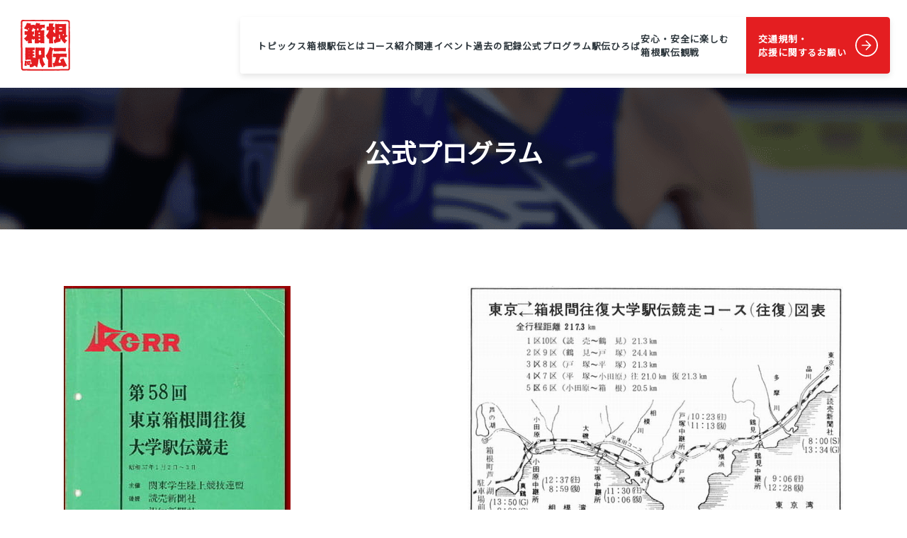

--- FILE ---
content_type: text/html; charset=UTF-8
request_url: https://www.hakone-ekiden.jp/program/p-58.html
body_size: 220825
content:
<!DOCTYPE html>
<html lang="ja">

<head prefix="og: http://ogp.me/ns# fb: http://ogp.me/ns/fb# article: http://ogp.me/ns/article#">
  <meta charset="utf-8">
  <meta name="viewport" content="width=device-width, initial-scale=1">
  <meta http-equiv="X-UA-Compatible" content="IE=edge">
  <meta name="description" content="">
  <meta name="keywords" content="">
  <meta property="og:url" content="https://hakone-ekiden.jp">
  <meta property="og:type" content="website">
  <meta property="og:title" content="東京箱根間往復大学駅伝競走公式サイト｜関東学生陸上競技連盟">
  <meta property="og:description" content="箱根駅伝の速報・公式情報、交通規制関連情報、過去の成績・選手監督情報の検索、関東学連メンバーの日記等、公式情報全般を発信しています。">
  <meta property="og:site_name" content="東京箱根間往復大学駅伝競走公式サイト｜関東学生陸上競技連盟">
  <meta property="og:image" content="https://hakone-ekiden.jp/_assets/images/hakone-ekiden_og.png">
  <title>公式プログラム｜東京箱根間往復大学駅伝競走公式サイト</title>

  <!-- jQuery (necessary for Bootstrap's JavaScript plugins) -->
  <script src="https://ajax.googleapis.com/ajax/libs/jquery/3.5.1/jquery.min.js"></script>

  <!--script(src="/_assets/js/jquery-3.4.1.min.js")-->
  
  <script src="/js/swiper.js"></script>

  <!-- ────── stylesheet ────── -->
  <link rel="stylesheet" href="/css/swiper.min.css">
  <link rel="stylesheet" href="/css/style.css?20230511">
  <link rel="stylesheet" href="https://fonts.googleapis.com/css?family=Noto+Sans+JP&subset=japanese">
  <!-- ────── stylesheet navi adjust ────── -->
  <link rel="stylesheet" href="/css-2025/nav-adjust.css">


  <!--link(rel="stylesheet", href="https://use.typekit.net/low3avg.css")-->
  <link rel="shortcut icon" href="/_assets/images/favicon.ico">
  <link rel="apple-touch-icon" href="/_assets/images/apple-touch-icon.png">
  <link rel="icon" type="image/png" href="/_assets/images/android-chrome-256x256.png">

  <!-- ────── Google Analytics ────── -->
  <script async src="https://www.googletagmanager.com/gtag/js?id=UA-130576361-4"></script>
<script>
  window.dataLayer = window.dataLayer || [];
  function gtag() { dataLayer.push(arguments); }
  gtag('js', new Date());

  gtag('config', 'UA-130576361-4');
</script>
</head>


<body class="subpage" id="program">
  <!-- ────── branding ────── -->
  <svg xmlns="http://www.w3.org/2000/svg" style="width: 0; height: 0; display: none; positoin: fixed;">
  <defs>
    <symbol id="hakone-logo" viewBox="0 0 217.67 225.49">
      <path d="M142.17,133.6a2,2,0,0,1,.16-.36l.18-.38a2.74,2.74,0,0,1,.19-.34,3,3,0,0,1,.22-.35c.07-.14.15-.24.21-.37s.23-.18.31-.29.15-.23.26-.35l.3-.32c.07,0,.14-.09.24-.13a1.34,1.34,0,0,1,.37-.16,2.76,2.76,0,0,1,.4-.06,1.46,1.46,0,0,1,.42,0,3.2,3.2,0,0,1,.41.07,1.29,1.29,0,0,1,.35.24,2.2,2.2,0,0,1,.32.3,2.46,2.46,0,0,1,0,.26c0,.1,0,.26,0,.26s0,.22,0,.3a2.8,2.8,0,0,1,0,.41c0,.14,0,.26,0,.38a3.54,3.54,0,0,0,0,.45,1.87,1.87,0,0,0,0,.4,1.61,1.61,0,0,0,0,.38,3,3,0,0,0,0,.42c0,.13,0,.28,0,.37s0,.3.06.43a3.7,3.7,0,0,1,.07.38c0,.13,0,.26.07.39s0,.24.05.41a1,1,0,0,1,.1.36,3.52,3.52,0,0,1,.16.35,2,2,0,0,0,.12.39,3.65,3.65,0,0,0,.18.34,2.87,2.87,0,0,0,.29.31,1.3,1.3,0,0,0,.25.35,2.2,2.2,0,0,0,.28.34c.11.1.19.25.3.33s.17,0,.26.09a1.94,1.94,0,0,0,.36.15c.12,0,.26.1.38.13a2,2,0,0,0,.38.11l.36,0a2.45,2.45,0,0,0,.42-.07c.12,0,.27,0,.39,0s.27-.08.39-.09l.41,0a3.54,3.54,0,0,1,.39-.14c.13,0,.28,0,.41,0a2.17,2.17,0,0,1,.38-.16,1.87,1.87,0,0,1,.41,0,4.21,4.21,0,0,0,.42-.12,1.67,1.67,0,0,0,.4-.1s.09,0,.16.07a.72.72,0,0,1,.25,0c.11,0,.19-.05.29,0s.18,0,.26.06l.41,0c.13,0,.28,0,.42,0s.25,0,.37,0a3.08,3.08,0,0,1,.44,0,2.64,2.64,0,0,1,.4,0,1.1,1.1,0,0,1,.41,0A3,3,0,0,1,158,139c.12,0,.27,0,.41,0a2.08,2.08,0,0,1,.41.05h.4a1.78,1.78,0,0,0,.4,0c.14,0,.28-.06.42-.06s.26.06.4.05h.41c.13,0,.29-.07.4-.05s.27,0,.42,0,.25,0,.4,0a2.55,2.55,0,0,0,.39,0l.41,0c.14,0,.27,0,.41,0a1.91,1.91,0,0,1,.41,0c.13,0,.26.05.41.06s.27,0,.39,0H165c.13,0,.26-.06.4-.07s.28.06.42.07a2.23,2.23,0,0,1,.41-.06h.4l.4,0c.13,0,.26,0,.41,0a1.36,1.36,0,0,0,.4,0l.42,0,.4,0c.13,0,.26-.06.4-.07l.4,0h.82c.15,0,.27,0,.41.05s.26,0,.4,0,.28,0,.42,0h.39c.14,0,.28-.07.41-.07l.41,0c.13,0,.26,0,.4,0a1.85,1.85,0,0,0,.4,0,1.91,1.91,0,0,1,.42,0,2.88,2.88,0,0,1,.42,0,1.71,1.71,0,0,1,.39,0h.43c.13,0,.25,0,.39,0a.43.43,0,0,0,.2,0,.93.93,0,0,1,.27,0,.66.66,0,0,1,.28,0,2.42,2.42,0,0,0,.27,0c.11,0,.18,0,.28,0a.5.5,0,0,1,.27,0l.28-.09.42,0h.39a3.86,3.86,0,0,1,.41.07c.13,0,.27-.06.42-.07a2.82,2.82,0,0,0,.4,0,3.05,3.05,0,0,0,.41.05c.13,0,.28-.06.4-.06s.3.06.43.06.27-.07.4-.08.28.05.43.06l.39,0a3.8,3.8,0,0,1,.4.06,2.59,2.59,0,0,1,.43-.06c.14,0,.27,0,.4,0a2.8,2.8,0,0,1,.41,0c.13,0,.28,0,.41.06h.84c.16,0,.25,0,.4,0s.28,0,.4,0a1.89,1.89,0,0,0,.42,0,2,2,0,0,0,.42,0c.13,0,.27,0,.41,0s.27,0,.41,0,.26.05.4.05.28,0,.41,0a1.39,1.39,0,0,0,.4,0c.16,0,.29,0,.43,0s.26.07.41.06a2.67,2.67,0,0,0,.4,0c.14,0,.27.06.43.07a2.6,2.6,0,0,1,.39-.05c.13,0,.28,0,.39,0h.42l.42,0a2.82,2.82,0,0,0,.41,0c.12,0,.27,0,.41,0a1.54,1.54,0,0,1,.38,0,3.1,3.1,0,0,1,.43,0,2.44,2.44,0,0,0,.39-.06c.15,0,.27.06.41.06s.26,0,.42,0,.26,0,.39,0,.27,0,.4,0a1.48,1.48,0,0,1,.42,0l.4,0a1.39,1.39,0,0,0,.4-.06,1,1,0,0,0,.39,0,3,3,0,0,1,.42,0c.13,0,.27.06.38.05h.4a1.93,1.93,0,0,0,.42,0,2.53,2.53,0,0,0,.36-.12.78.78,0,0,0,.29-.28,1.1,1.1,0,0,0,.22-.31,1.59,1.59,0,0,0,.07-.38,1.19,1.19,0,0,0,.11-.42,2.94,2.94,0,0,0,0-.42c0-.19,0-.39,0-.57s0-.13,0-.22a.72.72,0,0,1-.19-.34c0-.14-.08-.29-.1-.39a4,4,0,0,1-.09-.4c0-.12,0-.28,0-.42a2.35,2.35,0,0,1,0-.37,2.29,2.29,0,0,0,0-.43c0-.11-.08-.25-.08-.37a1.84,1.84,0,0,1,.06-.4c0-.15-.08-.28-.06-.43a1.59,1.59,0,0,1,.08-.35c0-.16,0-.3,0-.42s0-.28,0-.4a.86.86,0,0,1,0-.39c0-.13.1-.26.12-.4a2.71,2.71,0,0,1,0-.4c0-.14.11-.27.14-.39s0-.29,0-.42,0-.25.07-.39a2.5,2.5,0,0,1,.07-.41c0-.14.07-.26.1-.39a2.82,2.82,0,0,1,0-.41,2.65,2.65,0,0,1,.06-.42c0-.15,0-.27,0-.4s.05-.28.06-.41a1.93,1.93,0,0,0,.06-.42,5.37,5.37,0,0,1-.07-.82,1,1,0,0,1-.11-.2,2.83,2.83,0,0,1-.16-.36.86.86,0,0,0-.3-.24,1.6,1.6,0,0,0-.25-.27c-.11-.07-.17-.21-.27-.24a.77.77,0,0,0-.32-.17,2.54,2.54,0,0,0-.37-.1c-.12,0-.24-.06-.37-.07s-.26,0-.38,0l-.4,0-.42,0a4.08,4.08,0,0,1-.42.07c-.13,0-.29,0-.43,0a2.23,2.23,0,0,0-.39.13c-.15,0-.29.11-.42.13l-.41.06-.42.1c-.15,0-.28,0-.4,0s-.29,0-.42,0a4.21,4.21,0,0,1-.5,0,2.25,2.25,0,0,1-.51,0c-.1,0-.18-.07-.27,0a1.31,1.31,0,0,0-.25,0l-.3,0c-.09,0-.18-.08-.26-.07s-.2.08-.28.06a2,2,0,0,1-.26,0c-.11,0-.19,0-.29,0a1.26,1.26,0,0,1-.27,0,.91.91,0,0,1-.27-.05c-.08,0-.18,0-.28,0l-.26,0a.76.76,0,0,1-.27,0c-.1,0-.19.1-.28.1a2.53,2.53,0,0,1-.3,0c-.13,0-.25,0-.39,0s-.28.07-.41.07l-.41,0a2.71,2.71,0,0,0-.41,0l-.42,0c-.13,0-.26,0-.42,0l-.4,0a2.34,2.34,0,0,1-.39,0c-.15,0-.3,0-.44,0a1.38,1.38,0,0,0-.4,0c-.14,0-.27,0-.41,0a2.4,2.4,0,0,1-.4-.06,1.37,1.37,0,0,0-.42.06,3.34,3.34,0,0,0-.42-.07c-.15,0-.26,0-.4,0s-.28,0-.41,0-.26.06-.4.06-.29,0-.43,0a2.6,2.6,0,0,1-.4,0,3.41,3.41,0,0,1-.43.06,3.28,3.28,0,0,1-.41-.08c-.15,0-.25.11-.41.09s-.28,0-.41,0a2.67,2.67,0,0,1-.4,0,3,3,0,0,1-.42,0l-.41,0a2.9,2.9,0,0,0-.41.06l-.41,0a1.93,1.93,0,0,1-.42,0,1.89,1.89,0,0,1-.41,0,2,2,0,0,0-.43,0c-.12,0-.26,0-.4,0l-.41,0h-.42c-.13,0-.25-.06-.4,0l-.42,0a3.38,3.38,0,0,0-.4-.07c-.14,0-.27.06-.41.06a1.9,1.9,0,0,0-.41,0l-.43,0a2.61,2.61,0,0,1-.39,0,2.67,2.67,0,0,1-.42,0c-.13,0-.27,0-.41,0a3,3,0,0,1-.4.06,1.63,1.63,0,0,1-.44-.08,1,1,0,0,1-.4,0c-.13,0-.27,0-.4,0a1.93,1.93,0,0,1-.43-.07,1.13,1.13,0,0,1-.41,0,2.66,2.66,0,0,1-.39.07,3,3,0,0,1-.43-.06c-.13,0-.27,0-.41,0s-.27,0-.4,0H166a2,2,0,0,1-.41,0,2.85,2.85,0,0,1-.41,0,1.79,1.79,0,0,0-.4,0,3.17,3.17,0,0,0-.43,0,2.66,2.66,0,0,0-.4,0,1.76,1.76,0,0,0-.4,0h-.41a3,3,0,0,0-.43,0c-.14,0-.26-.07-.39-.07s-.28.06-.41.06a3.49,3.49,0,0,1-.43-.07h-.39c-.14,0-.27,0-.4,0h-.41c-.15,0-.28,0-.43,0a3.34,3.34,0,0,1-.4-.1c-.13,0-.26,0-.4,0s-.28,0-.43,0-.26,0-.39,0a1,1,0,0,1-.4,0l-.43,0c-.13,0-.26-.07-.41-.08s-.24,0-.39,0l-.39,0a3,3,0,0,0-.43,0c-.13,0-.25,0-.39-.06a2.82,2.82,0,0,1-.41,0,2.74,2.74,0,0,0-.41,0c-.16,0-.26,0-.4,0s-.27,0-.41,0-.27-.06-.4-.06a2.77,2.77,0,0,1-.41,0c-.13,0-.27,0-.4,0s-.28,0-.41,0-.27,0-.4,0-.27,0-.4,0a3,3,0,0,0-.42,0,.39.39,0,0,0-.16-.12,2.43,2.43,0,0,0-.4,0,1.22,1.22,0,0,0-.37,0c-.13,0-.25,0-.37,0a1.77,1.77,0,0,0-.38.15,1.16,1.16,0,0,0-.35.11c-.13,0-.24.06-.36.11s-.25.12-.38.19a2.06,2.06,0,0,1-.33.2,1.88,1.88,0,0,1-.3.27,2,2,0,0,1-.37.17,1.27,1.27,0,0,1-.33.24c-.12.06-.2.17-.33.22s-.26.07-.38.14-.26,0-.39.06a2.18,2.18,0,0,1-.4.08l-.18-.07c-.09,0-.19,0-.27,0s-.17-.12-.28-.14a.42.42,0,0,1-.26,0c-.08,0-.17,0-.28,0s-.26,0-.38,0-.27-.07-.42-.08l-.39-.11c-.13,0-.25,0-.38-.07s-.26-.09-.4-.12l-.37-.11-.41-.1c-.13,0-.26,0-.39-.09a1.8,1.8,0,0,0-.39-.08,2.52,2.52,0,0,0-.39-.12c-.13,0-.25-.14-.37-.18a3.54,3.54,0,0,1-.39-.14c-.13,0-.27-.06-.39-.09a1.79,1.79,0,0,1-.39-.13c-.13,0-.22-.14-.36-.19a2.22,2.22,0,0,0-.39-.1l-.37-.16a1.4,1.4,0,0,1-.39-.1c-.12-.06-.23-.16-.35-.21l-.39-.15a1.51,1.51,0,0,1-.36-.18c-.14,0-.26-.1-.37-.13a1.6,1.6,0,0,0-.41-.07c-.12-.07-.24-.16-.37-.23a1.65,1.65,0,0,1-.36-.16,2,2,0,0,1-.36-.17c-.13,0-.26-.12-.37-.15a2.21,2.21,0,0,0-.41-.14,2,2,0,0,1-.38-.16c-.12,0-.23-.11-.35-.16a2.79,2.79,0,0,0-.39-.12c-.13-.07-.23-.16-.35-.21l-.38-.17a2.08,2.08,0,0,1-.39-.15c-.12,0-.22-.14-.35-.18s-.26-.12-.37-.19-.26-.08-.38-.14a3.73,3.73,0,0,1-.4-.14c-.07,0-.16,0-.21,0l-.38.19c-.11.07-.25.11-.35.18s-.17.22-.29.3-.23.13-.31.23-.14.24-.23.34l-.24.31a1.18,1.18,0,0,0-.21.32,1.33,1.33,0,0,0-.24.36,1.78,1.78,0,0,0-.13.37,2.85,2.85,0,0,1-.17.39c0,.14-.06.27-.09.39a2.42,2.42,0,0,1-.13.43c0,.14,0,.3,0,.43a1.61,1.61,0,0,0-.12.39c0,.13,0,.28,0,.43a1.27,1.27,0,0,0-.07.38c0,.14,0,.29,0,.41s-.08.16-.12.24a1.45,1.45,0,0,0-.11.25l-.12.25a1.08,1.08,0,0,0-.1.24,2.66,2.66,0,0,0,0,.28c0,.08-.12.14-.16.23s-.08.16-.1.25a1.73,1.73,0,0,0-.08.27,1.86,1.86,0,0,1,0,.27c0,.14-.09.25-.14.37a2.16,2.16,0,0,1-.16.37c0,.14-.12.26-.16.39a3.06,3.06,0,0,0-.1.41,1.17,1.17,0,0,0-.16.39c0,.12,0,.26-.07.4s-.13.23-.18.36-.06.27-.11.42-.12.22-.17.35a3.67,3.67,0,0,1-.07.42c0,.13-.1.25-.14.38s-.13.24-.19.38,0,.26,0,.39-.13.25-.17.38-.1.25-.14.4a3.4,3.4,0,0,0-.12.38c0,.12-.1.26-.14.39a1.53,1.53,0,0,0-.12.38,2.26,2.26,0,0,0-.09.41,4,4,0,0,0-.17.36,1.56,1.56,0,0,1-.13.4,1.37,1.37,0,0,1-.15.38c0,.14-.05.27-.1.41a2.37,2.37,0,0,1-.19.35,3.48,3.48,0,0,0-.1.41c0,.12-.11.25-.15.36a2.62,2.62,0,0,0-.15.39c-.06.11,0,.27-.08.42a1.68,1.68,0,0,0-.2.35c-.06.14-.06.25-.12.4s-.08.25-.12.4a3.67,3.67,0,0,1-.17.36c0,.12-.09.25-.14.38s-.08.25-.15.39a.84.84,0,0,1-.21.33,2.12,2.12,0,0,1-.12.41c-.06.12-.06.26-.12.39a4,4,0,0,0-.17.36c-.07.13-.1.24-.17.38a3.18,3.18,0,0,1-.18.37,4.05,4.05,0,0,1-.21.35c0,.15-.07.27-.11.39a1.62,1.62,0,0,0-.21.36c-.07.12-.08.27-.14.4s-.18.21-.24.33a3.22,3.22,0,0,1-.19.33c-.06.14-.14.26-.2.4a2.79,2.79,0,0,1-.14.37l-.21.37c-.06.1-.17.2-.24.33l-.2.35a3.2,3.2,0,0,1-.16.39,1.61,1.61,0,0,1-.23.33,2.71,2.71,0,0,0-.24.35c-.08.11-.11.25-.19.39a3.57,3.57,0,0,1-.27.28c-.08.13-.11.27-.18.39s-.21.21-.29.31l-.22.35c-.06.1-.17.23-.24.33a.29.29,0,0,0,0,.16,1.87,1.87,0,0,0-.07.4,1.76,1.76,0,0,0-.06.38c-.06.12,0,.26-.11.39a1.68,1.68,0,0,1-.19.34,3.72,3.72,0,0,1-.19.34,1.93,1.93,0,0,1-.26.3c-.1.11-.17.22-.27.32s-.24.13-.34.24-.21.18-.3.25l-.35.28-.31.28c-.11.1-.24.13-.36.24a2.69,2.69,0,0,0-.33.26c-.12.07-.22.19-.35.25a1.61,1.61,0,0,1-.3.28c-.1.09-.22.16-.34.26s-.24.16-.34.23-.14.23-.23.35a2.29,2.29,0,0,0-.33.24l-.22.35a1,1,0,0,1,0,.24,1.32,1.32,0,0,0,0,.27v.28a2,2,0,0,0,0,.4,2.8,2.8,0,0,0,0,.4,1.33,1.33,0,0,0,.07.38,1.72,1.72,0,0,0,.08.38,2.32,2.32,0,0,0,.07.38c.05.14.13.24.18.39a2.29,2.29,0,0,1,.19.35,2.34,2.34,0,0,1,.12.4,3.15,3.15,0,0,1,.22.3c.07.15.09.3.14.41s.16.22.23.33.1.27.16.39a3,3,0,0,0,.28.32c0,.11.09.27.13.37s.21.23.28.34a3.14,3.14,0,0,0,.18.37,2,2,0,0,1,.19.35,1.34,1.34,0,0,1,.16.37,1.59,1.59,0,0,1,.18.34,3.81,3.81,0,0,1,.22.34,1.28,1.28,0,0,1,.11.24c0,.09.13.13.18.22a2.24,2.24,0,0,1,.21.38,3.05,3.05,0,0,1,.15.35c.06.12.15.23.2.34s.16.26.22.34a3,3,0,0,0,.14.4c.06.12.1.26.15.39s.16.24.21.37.06.24.11.4.11.24.16.33a2.69,2.69,0,0,0,.18.38,1.33,1.33,0,0,0,.12.4c.05.14.12.23.16.38s.13.26.18.38a1.26,1.26,0,0,0,.13.37,3,3,0,0,0,.19.35c0,.15.12.25.16.38a2.35,2.35,0,0,1,.14.37c.07.15.09.25.17.4a1.66,1.66,0,0,1,.19.35c.08.11.15.2.22.31s.1.26.17.38.17.21.23.32.12.25.18.37a1.59,1.59,0,0,0,.25.33,1.78,1.78,0,0,0,.24.32.41.41,0,0,0,.21.14c.09.08.18.09.22.16a.86.86,0,0,1,.27.09c.09.11.2.18.28.27a1.85,1.85,0,0,1,.28.28,1.1,1.1,0,0,1,.2.31,1.39,1.39,0,0,1,.26.29c.08.1.16.19.23.29s0,.27.1.39a2.53,2.53,0,0,1,.16.33,1.66,1.66,0,0,1,.16.33c0,.14,0,.28,0,.41a2,2,0,0,1,.07.39c0,.13,0,.25,0,.38s0,.27,0,.44a3.22,3.22,0,0,1,.08.39,1.35,1.35,0,0,1,0,.4c0,.13-.06.28-.06.42s-.06.26-.06.42a3.27,3.27,0,0,0-.07.4,1.9,1.9,0,0,1,0,.41,3.46,3.46,0,0,1,0,.45c0,.11-.07.26-.09.4s0,.27,0,.39,0,.28-.05.41,0,.27-.06.39a2.43,2.43,0,0,1-.1.41c0,.13,0,.23,0,.38s-.05.32-.07.49-.06.34-.08.48a1.4,1.4,0,0,0,.16.26l.15.38a1.92,1.92,0,0,1,.17.39,1.25,1.25,0,0,1,.09.37,1.47,1.47,0,0,1,0,.42,2.19,2.19,0,0,1,.11.4c0,.14,0,.28,0,.42s0,.27-.06.42-.1.23-.13.38a1.58,1.58,0,0,1-.09.42c0,.11-.1.23-.14.36a3.15,3.15,0,0,1-.22.33,1,1,0,0,0,0,.25,2.16,2.16,0,0,1,.1.25,1.32,1.32,0,0,0,0,.29c0,.09.09.18.11.27a3.05,3.05,0,0,0,0,.43c0,.13,0,.28,0,.42a4,4,0,0,1,.12.41,1.51,1.51,0,0,0,0,.42,2.75,2.75,0,0,0,0,.41c0,.17,0,.29,0,.45s0,.29,0,.41,0,.29,0,.43,0,.29,0,.44-.09.27-.09.4a2.94,2.94,0,0,1,0,.42c0,.14,0,.29,0,.43s0,.27,0,.41,0,.27-.07.41a1.33,1.33,0,0,1,0,.21.82.82,0,0,0,.08.25c0,.15,0,.28,0,.42s.08.27.09.41a2.63,2.63,0,0,1,0,.39c0,.13,0,.27,0,.43s.06.26.07.38,0,.26,0,.41,0,.27,0,.41,0,.27,0,.42,0,.28,0,.4,0,.26,0,.41,0,.26,0,.42a2.44,2.44,0,0,0-.06.39c0,.12,0,.27,0,.41a3.38,3.38,0,0,1-.07.4c0,.13,0,.27,0,.4a2.06,2.06,0,0,1,0,.39,1.54,1.54,0,0,1,0,.43c0,.13,0,.26,0,.39s0,.27,0,.41a1.53,1.53,0,0,0-.07.41c0,.13,0,.29,0,.41s0,.25,0,.39a3,3,0,0,0,0,.41,2.93,2.93,0,0,0-.07.41c0,.11.06.26.07.41s.07.23.1.36a2,2,0,0,0,0,.43c0,.1.16.14.22.23s.14.25.27.32.23.14.33.23.17.23.28.31l.33.2c.12.07.25.12.37.2a2.88,2.88,0,0,1,.4.12c.11,0,.24.11.38.14s.27,0,.39,0,.3.06.43.06a1.36,1.36,0,0,1,.25-.07,2.66,2.66,0,0,1,.28,0,1.42,1.42,0,0,1,.23-.14,4.23,4.23,0,0,0,.42-.06,1.4,1.4,0,0,1,.41-.05c.13,0,.29,0,.42-.05s.27-.08.4-.11.28,0,.41-.06a2.07,2.07,0,0,1,.41-.07,1.85,1.85,0,0,1,.4,0,1.79,1.79,0,0,1,.43-.08,2.91,2.91,0,0,0,.42,0,3.07,3.07,0,0,0,.42-.07c.15,0,.27-.08.42-.1a1.86,1.86,0,0,0,.41,0,3,3,0,0,1,.42,0c.15,0,.28-.11.41-.13s.29,0,.41,0h.42a1.93,1.93,0,0,1,.41,0,1.48,1.48,0,0,1,.42,0,1.51,1.51,0,0,1,.42,0l.39,0c.16,0,.29,0,.43,0a3,3,0,0,0,.42,0,2.8,2.8,0,0,1,.4,0,1.8,1.8,0,0,0,.4,0,2.83,2.83,0,0,1,.41,0,3.18,3.18,0,0,1,.4,0,2.75,2.75,0,0,1,.4,0c.07,0,.16,0,.23,0s.26.08.39.08l.43,0c.12,0,.27,0,.4,0a3.34,3.34,0,0,0,.43,0,1.24,1.24,0,0,0,.39-.1,2.06,2.06,0,0,0,.48-.21,1.82,1.82,0,0,0,.36-.2c.11-.09.25-.15.35-.24a1.84,1.84,0,0,0,.09-.25,2.24,2.24,0,0,0,.14-.36.94.94,0,0,0,0-.38,1.38,1.38,0,0,0,0-.41,4.26,4.26,0,0,0-.11-.42c0-.12-.11-.23-.15-.37s-.08-.29-.13-.4,0-.28-.08-.41-.13-.24-.14-.37a2.07,2.07,0,0,1-.07-.41c0-.05,0-.1,0-.15s0-.17,0-.26a2,2,0,0,0-.08-.26c0-.08,0-.2,0-.3s0-.18,0-.27-.06-.17-.08-.25a2.16,2.16,0,0,0-.05-.27.88.88,0,0,1,0-.29,2,2,0,0,1-.05-.28.71.71,0,0,0-.06-.25,1.43,1.43,0,0,0,0-.29c0-.16-.09-.26-.08-.4a1.79,1.79,0,0,1,0-.4c0-.13,0-.27,0-.42a3,3,0,0,1,0-.43,2.28,2.28,0,0,1-.06-.39c0-.14-.05-.26-.05-.42s.05-.26,0-.4-.06-.28-.07-.41,0-.3,0-.41,0-.28,0-.42,0-.29,0-.42,0-.27,0-.42.06-.28.06-.41a1.41,1.41,0,0,1,0-.42,1,1,0,0,1,0-.38c0-.17,0-.32,0-.43s0-.28,0-.4,0-.3,0-.42,0-.29,0-.43a1.86,1.86,0,0,0,0-.41c0-.13,0-.27,0-.41s0-.28,0-.44a1.21,1.21,0,0,0-.07-.37,3.71,3.71,0,0,0,0-.44c0-.13,0-.28,0-.43s0-.27,0-.38,0-.28,0-.42,0-.28,0-.44,0-.26,0-.39,0-.28,0-.42a3,3,0,0,0,.06-.43v-.39c0-.15.06-.27.05-.43s0-.26,0-.42a2.82,2.82,0,0,0,0-.41,2.08,2.08,0,0,0,0-.43l0-.39a2.16,2.16,0,0,1,0-.44c0-.15,0-.26,0-.39a3.15,3.15,0,0,1,0-.43V185c0-.12,0-.26,0-.39a1.93,1.93,0,0,1,0-.42,2.94,2.94,0,0,1,0-.42c0-.14,0-.29,0-.41a3.13,3.13,0,0,1,0-.43c0-.12,0-.28,0-.41a2.8,2.8,0,0,0,0-.41c0-.13,0-.28,0-.4s0-.28,0-.42,0-.28,0-.43,0-.26,0-.4,0-.26,0-.42,0-.26,0-.42,0-.27,0-.4a1.69,1.69,0,0,0,0-.39c0-.17,0-.3,0-.43s0-.27,0-.4a3.29,3.29,0,0,1,0-.44c0-.11,0-.25,0-.39s-.06-.27-.05-.4a1.83,1.83,0,0,0,0-.41,1.57,1.57,0,0,0,0-.43c0-.13,0-.25,0-.41s0-.27-.06-.4.05-.27.05-.41,0-.28,0-.4a2.46,2.46,0,0,0,0-.4c0-.16,0-.3,0-.42a1.84,1.84,0,0,1-.07-.42c0-.12,0-.25,0-.4s0-.27,0-.39a2.84,2.84,0,0,0,0-.41c0-.14,0-.27-.05-.42l-.06-.17a1.41,1.41,0,0,1,0-.29,1.08,1.08,0,0,1,0-.27,3.53,3.53,0,0,0-.08-.4c0-.15,0-.29,0-.4s0-.28,0-.39,0-.31,0-.44a3,3,0,0,1,0-.41c0-.13-.06-.26-.08-.4s.08-.28.07-.43,0-.25,0-.38-.07-.27-.07-.42a3.61,3.61,0,0,1,.08-.38,3.41,3.41,0,0,1-.05-.42c0-.13.06-.27.07-.43s0-.26,0-.38-.07-.29-.08-.43.08-.26.08-.38,0-.27,0-.41a3,3,0,0,0,0-.42c0-.15,0-.28,0-.41a1.76,1.76,0,0,1,0-.38c0-.14-.06-.28-.06-.41a3.52,3.52,0,0,1,.07-.41,2.44,2.44,0,0,1-.05-.39c0-.14.05-.27,0-.41a2.8,2.8,0,0,0,0-.4,1.75,1.75,0,0,0-.05-.4c0-.13,0-.28,0-.4s0-.26-.06-.4,0-.26-.05-.41-.09-.24-.12-.38a1.75,1.75,0,0,1,0-.4,1.59,1.59,0,0,1-.06-.39.52.52,0,0,0,0-.11,1.26,1.26,0,0,1,.14-.26,1.93,1.93,0,0,1,0-.27c0-.13,0-.28.05-.41a3.57,3.57,0,0,0,.12-.4c0-.14,0-.28,0-.41a1.89,1.89,0,0,0,0-.41c0-.16,0-.3,0-.43s0-.27,0-.43a2.67,2.67,0,0,0,0-.4c0-.15,0-.28,0-.45a3.47,3.47,0,0,0,0-.42c0-.13,0-.25,0-.42a2.39,2.39,0,0,1,0-.42,1.26,1.26,0,0,1,0-.39,1.74,1.74,0,0,1,0-.39,2.94,2.94,0,0,1,0-.42c0-.14,0-.27,0-.4a2,2,0,0,1,.07-.4,2.57,2.57,0,0,1,0-.39c0-.14.08-.26.09-.35s0-.31,0-.41a4.59,4.59,0,0,1,.17-.48,2.39,2.39,0,0,1,.29-.46c.08-.11.1-.24.18-.37s.17-.19.27-.31.17-.2.28-.33a1.47,1.47,0,0,0,.22-.21c0-.1.09-.25.13-.37a1,1,0,0,0,0-.38,3.43,3.43,0,0,0-.06-.4,1.14,1.14,0,0,0-.17-.37c0-.12-.13-.23-.2-.39a3.17,3.17,0,0,1-.13-.36c-.08-.17-.18-.33-.23-.47a.53.53,0,0,0-.08-.15c0-.1-.06-.18-.09-.26l-.11-.23a2.24,2.24,0,0,1-.1-.39,2.78,2.78,0,0,1-.05-.39c0-.13-.06-.25-.06-.39s.05-.25.06-.39,0-.26,0-.39.06-.27.09-.38.05-.27.07-.41a2.79,2.79,0,0,0,.12-.39l.18-.38c.06-.16.12-.28.17-.41s.19-.2.26-.34.13-.23.18-.38.1-.26.17-.39a1.79,1.79,0,0,1,.22-.34c.06-.15.13-.27.17-.39a3.87,3.87,0,0,0,.21-.34,1.73,1.73,0,0,1,.17-.36c.07-.17.11-.36.16-.5s.08-.14.12-.23.13-.24.16-.36a3,3,0,0,0,.09-.41c0-.14.13-.25.16-.37s.07-.28.11-.39a4,4,0,0,0,.14-.41c0-.11.1-.25.15-.38s.08-.25.12-.37a2.64,2.64,0,0,0,.12-.4C142,133.84,142.11,133.74,142.17,133.6Zm64.56-62.17a2.67,2.67,0,0,0-.09-.26,3.71,3.71,0,0,0-.28-.41,2.7,2.7,0,0,0-.21-.35,1.7,1.7,0,0,1-.31-.21c-.1-.11-.16-.25-.25-.33s-.19-.17-.32-.26a3.7,3.7,0,0,0-.33-.21c-.12-.07-.19-.19-.31-.26s-.25-.12-.38-.19-.24-.1-.37-.19a2.84,2.84,0,0,1-.34-.22c-.12-.07-.21-.22-.34-.28s-.23-.13-.36-.21-.21-.19-.31-.26-.28-.09-.4-.18-.16-.21-.27-.29a1.87,1.87,0,0,1-.31-.27,3.46,3.46,0,0,1-.31-.22,3.25,3.25,0,0,0-.27-.26c-.09-.1-.11-.26-.18-.34s-.19-.18-.26-.29-.15-.21-.2-.3,0-.27-.06-.4a2.49,2.49,0,0,1-.13-.36,3.59,3.59,0,0,1-.08-.35,1,1,0,0,1,0-.39,2.54,2.54,0,0,1,0-.39.36.36,0,0,1,.07-.19c0-.12,0-.19,0-.21s0-.29,0-.43a3,3,0,0,0,0-.42c0-.12.09-.27.11-.39s0-.28,0-.43a2.43,2.43,0,0,1,.05-.4,2.7,2.7,0,0,1,0-.41c0-.14.07-.27.08-.43a2.41,2.41,0,0,0,0-.38,4.08,4.08,0,0,0,.05-.43c0-.14.06-.26.06-.4a2.35,2.35,0,0,0-.06-.42c0-.13,0-.28,0-.4a2.72,2.72,0,0,1,.09-.43c0-.14-.06-.26-.07-.39s.06-.28.06-.43,0-.26,0-.41,0-.26,0-.39a1.82,1.82,0,0,0,0-.41c0-.14,0-.28,0-.42s0-.27,0-.41,0-.27,0-.41a2,2,0,0,0-.06-.4c0-.14,0-.28,0-.39s0-.29,0-.44,0-.26,0-.39,0-.26,0-.41a2.9,2.9,0,0,1-.06-.41c0-.16,0-.26,0-.42s-.08-.27-.08-.39a3,3,0,0,0,0-.41c0-.16-.06-.29-.06-.41a2.46,2.46,0,0,1,0-.4,3.07,3.07,0,0,1-.07-.42,2.64,2.64,0,0,1,0-.4,3.19,3.19,0,0,1,0-.42,1.79,1.79,0,0,1,0-.4c0-.12-.05-.27-.05-.41s0-.26,0-.41-.07-.26-.07-.39.06-.29.05-.42a2.91,2.91,0,0,0,0-.42c0-.13,0-.27,0-.39a3.38,3.38,0,0,0,.07-.4,3,3,0,0,0,0-.41,1,1,0,0,0,0-.3.66.66,0,0,0,0-.23c0-.1,0-.21,0-.31s0-.14,0-.25a.38.38,0,0,0,0-.18c0-.18.1-.33.14-.5a2.33,2.33,0,0,1,.08-.38,1.84,1.84,0,0,0,.06-.41c0-.15,0-.3,0-.41s0-.28,0-.41.09-.25.08-.41a3,3,0,0,0,0-.42c0-.13-.09-.25-.12-.35a2.82,2.82,0,0,0,0-.43c0-.07-.12-.13-.12-.17a1.49,1.49,0,0,1,.08-.43c0-.12,0-.28,0-.41s0-.26,0-.39-.05-.28,0-.43.07-.26.07-.4a2.34,2.34,0,0,1,0-.39,4.39,4.39,0,0,1,.07-.44,3.14,3.14,0,0,1-.08-.38c0-.13,0-.28,0-.41s0-.26,0-.41,0-.24,0-.39a2.77,2.77,0,0,1,0-.41,2.68,2.68,0,0,0,0-.41c0-.14,0-.3,0-.43s0-.24,0-.36,0-.31,0-.44,0-.28,0-.39,0-.28,0-.41,0-.27,0-.41.07-.31.07-.43,0-.28,0-.39a2,2,0,0,1,0-.42,1.13,1.13,0,0,1,0-.41,1.54,1.54,0,0,1,0-.38,3.64,3.64,0,0,0,0-.46,2.8,2.8,0,0,0-.05-.36c0-.16,0-.28,0-.4s0-.3,0-.44,0-.26,0-.4.07-.27.07-.4,0-.28,0-.42,0-.28,0-.4-.06-.28-.07-.4.07-.3.08-.4l.06-.43a2.85,2.85,0,0,1,0-.42c0-.13,0-.25,0-.38s.07-.26.07-.43,0-.26,0-.4,0-.26,0-.4a1.89,1.89,0,0,1,.1-.41c0-.13,0-.27,0-.41l0-.26c0-.1.08-.18.1-.27a2.09,2.09,0,0,1,0-.26c0-.06.06-.09.08-.17a2.32,2.32,0,0,0,.07-.38c0-.14,0-.25,0-.4v-.43c0-.13-.07-.26-.09-.39a1.15,1.15,0,0,0,0-.41,2.15,2.15,0,0,0-.15-.38,3.45,3.45,0,0,0-.14-.34c-.07-.12-.06-.29-.13-.39a3.79,3.79,0,0,0-.29-.26,2.6,2.6,0,0,0-.28-.29,1.63,1.63,0,0,0-.3-.16l-.4,0c-.14,0-.28,0-.41,0a1.85,1.85,0,0,0-.41-.07l-.42-.07-.41-.05c-.15,0-.3,0-.44,0s-.28.05-.41,0a3.32,3.32,0,0,0-.41,0c-.17,0-.3-.08-.44-.05s-.24.08-.39.09-.27,0-.39.06-.3,0-.42.08a1.83,1.83,0,0,0-.35.24.71.71,0,0,0-.15.12,1.5,1.5,0,0,0-.41,0c-.15,0-.27,0-.39,0s-.29,0-.43,0a1.21,1.21,0,0,0-.38,0,3,3,0,0,1-.4-.09c-.15,0-.29,0-.42,0s-.28,0-.41,0-.27.06-.4,0a2.84,2.84,0,0,1-.41,0,2.86,2.86,0,0,0-.42,0,2.25,2.25,0,0,1-.4-.09,1.41,1.41,0,0,1-.41.07l-.4,0c-.14,0-.27-.06-.41,0h-.41c-.14,0-.27.06-.41,0s-.28-.1-.4-.09-.29.07-.42.06-.27-.06-.4-.07l-.41,0a2.77,2.77,0,0,0-.41,0c-.14,0-.27.09-.41.1a2.73,2.73,0,0,0-.41,0h-.4l-.42,0a2.85,2.85,0,0,1-.41,0,2.48,2.48,0,0,1-.41.08c-.12,0-.28,0-.41,0a1.41,1.41,0,0,1-.41,0c-.13,0-.26.05-.4.05s-.28,0-.39,0-.29,0-.43,0-.27.06-.4.06-.28-.07-.42-.07l-.41,0H180a1.89,1.89,0,0,1-.43,0,3.39,3.39,0,0,1-.39.08,1.47,1.47,0,0,1-.42-.05,2.82,2.82,0,0,1-.41,0c-.15,0-.27,0-.39,0a4.18,4.18,0,0,0-.41.09,3.1,3.1,0,0,0-.43,0c-.09,0-.17,0-.25,0s-.19,0-.28,0a1.27,1.27,0,0,0-.28,0c-.09,0-.18.07-.27.07a.66.66,0,0,0-.23,0l-.4,0c-.13,0-.28,0-.4,0l-.42-.05c-.11,0-.25-.1-.38-.13s-.29,0-.4,0a1.93,1.93,0,0,1-.42-.06c-.13,0-.25-.09-.39-.1a2.52,2.52,0,0,0-.41-.06,1.75,1.75,0,0,1-.4,0,2.85,2.85,0,0,1-.41,0c-.12,0-.25,0-.4,0a2.51,2.51,0,0,1-.39,0h-.41c-.14,0-.26-.05-.41,0l-.4,0a2.71,2.71,0,0,1-.41.09,3.28,3.28,0,0,0-.37.09.67.67,0,0,1-.24,0c-.19-.06-.35-.14-.52-.2s-.28,0-.41,0-.25-.1-.38-.12l-.4,0c-.13,0-.26,0-.4,0a1.84,1.84,0,0,0-.41,0h-.43l-.39,0-.41.05a2.81,2.81,0,0,0-.41,0c-.16,0-.29.08-.43.1a2.65,2.65,0,0,1-.81.16,2,2,0,0,0-.42,0,1.44,1.44,0,0,0-.4.06c-.06,0-.12-.05-.18,0a2.14,2.14,0,0,1-.41.06h-.81c-.13,0-.27-.08-.39-.11s-.28,0-.42,0l-.4-.17a1.71,1.71,0,0,1-.41-.12,2.48,2.48,0,0,1-.41-.08,3.62,3.62,0,0,1-.4-.19c-.12-.06-.27,0-.41-.06l-.41-.14c-.14,0-.25-.13-.39-.17s-.28,0-.41,0a3.7,3.7,0,0,0-.4-.16l-.39-.06c-.14,0-.26,0-.38-.05l-.4.05a1.24,1.24,0,0,1-.36-.11,3.23,3.23,0,0,1-.49.18l-.34.1a1.89,1.89,0,0,1-.36.11c-.11.06-.21.15-.32.21s-.21.1-.33.19a2,2,0,0,0-.25.3l-.29.25c0,.06-.14.1-.17.16s0,.29-.07.43-.11.25-.13.36a1.53,1.53,0,0,0-.14.39,3,3,0,0,0-.09.4,1.78,1.78,0,0,0-.07.39A2.16,2.16,0,0,0,152,21c0,.13,0,.25,0,.41s-.09.27-.09.39a1.85,1.85,0,0,0,0,.41c0,.14,0,.26,0,.38A3,3,0,0,0,152,23c0,.11,0,.27,0,.4s0,.27,0,.39.11.25.13.37-.1.28-.13.42-.11.25-.15.41,0,.27,0,.42,0,.27-.05.41,0,.28,0,.41,0,.26,0,.38-.09.27-.09.42a2.33,2.33,0,0,0,.08.38c0,.12,0,.28,0,.42a2.23,2.23,0,0,0,0,.37c0,.13,0,.27,0,.4s0,.27.07.37.1.28.1.41,0,.26,0,.39a1.86,1.86,0,0,0,.1.39c0,.12,0,.26,0,.37s0,.27.07.41a2.34,2.34,0,0,0,0,.38,2.71,2.71,0,0,1,0,.4c0,.14,0,.25,0,.39s0,.26,0,.39,0,.27,0,.41,0,.28-.05.39,0,.26-.07.4a2.51,2.51,0,0,1-.07.41,2.25,2.25,0,0,0,0,.26.22.22,0,0,0,0,.14c-.06.16-.17.29-.21.41s-.06.29-.09.41-.08.25-.09.39,0,.29,0,.42,0,.26,0,.4a3.25,3.25,0,0,0,.08.38c0,.14,0,.29,0,.43a2.91,2.91,0,0,0,.12.39c0,.14,0,.29,0,.41s.13.27.14.42a1.26,1.26,0,0,1,.12.4,1.8,1.8,0,0,1,.08.38c0,.14,0,.28,0,.42a2.57,2.57,0,0,0,.08.4,2.4,2.4,0,0,1,0,.39c0,.14.05.29.06.41s0,.17,0,.29a.66.66,0,0,1-.06.26,1.08,1.08,0,0,0-.06.19,1.47,1.47,0,0,1,.26.34,1.3,1.3,0,0,1,.11.51,2.83,2.83,0,0,1,0,.41c0,.11-.05.27-.08.4s-.05.24-.06.39a1.82,1.82,0,0,0,0,.42,1.91,1.91,0,0,0,.15.32,1.2,1.2,0,0,0,.16.32,2.57,2.57,0,0,0-.13.53c0,.12,0,.25,0,.4a3.91,3.91,0,0,0,.07.39c0,.17,0,.31,0,.44s.12.25.16.38,0,.3,0,.42,0,.28,0,.42,0,.26,0,.41,0,.25,0,.37a1.43,1.43,0,0,1-.09.41.94.94,0,0,1-.07.37,1.08,1.08,0,0,1-.19.35c0,.08-.15.16-.2.24s-.05.31-.08.5a1.89,1.89,0,0,1,0,.41,2.74,2.74,0,0,0-.08.43,3,3,0,0,0,0,.4c0,.17-.1.3-.09.45a1.13,1.13,0,0,0,.11.41,1.25,1.25,0,0,0,.11.39,2.67,2.67,0,0,0,.14.36c.09.1.15.23.24.32s.14.05.17.08-.07.26-.08.38-.11.29-.11.4.05.27,0,.42a3,3,0,0,1,0,.41c0,.14.06.3.05.44s0,.28,0,.42.07.28.07.41,0,.3,0,.42-.09.26-.11.39,0,.26-.07.39a1.56,1.56,0,0,1-.1.4c-.06.13-.19.2-.28.3a.94.94,0,0,1-.13.24,1.42,1.42,0,0,0-.18.11,2.43,2.43,0,0,1-.4.06,2,2,0,0,1-.42,0,2.24,2.24,0,0,1-.52-.06,3.47,3.47,0,0,1-.45-.26,2.09,2.09,0,0,1-.33-.17,3.37,3.37,0,0,1-.31-.21,2.67,2.67,0,0,1-.32-.24,4,4,0,0,1-.26-.32c-.09-.09-.2-.17-.3-.27a3.06,3.06,0,0,0-.32-.3,1.56,1.56,0,0,0-.28-.3c-.08-.1-.17-.22-.25-.34a3.71,3.71,0,0,0-.28-.3c-.07-.12-.23-.17-.32-.27s-.09-.16-.18-.23a.9.9,0,0,0-.19-.16.66.66,0,0,0-.21-.17c-.05-.16-.21-.26-.28-.42s-.09-.25-.16-.36a3,3,0,0,1-.19-.36c-.08-.11-.2-.21-.27-.3l-.24-.35c-.07-.1-.11-.25-.19-.37a2.46,2.46,0,0,1-.22-.36c-.08-.1-.21-.21-.29-.32s-.16-.22-.23-.34a4,4,0,0,0-.23-.37c-.07-.13-.09-.26-.16-.39s-.16-.24-.22-.37a1.56,1.56,0,0,1-.17-.37c-.08-.15-.15-.23-.21-.35s-.12-.24-.16-.4,0-.25-.1-.39a3.28,3.28,0,0,0-.09-.37c0-.11,0-.25,0-.39s-.07-.25-.09-.38,0-.24,0-.39,0-.21.06-.34,0-.26,0-.37.1-.24.13-.35,0-.27.11-.39.09-.22.13-.35a3.29,3.29,0,0,0,.23-.33c.06-.09.12-.14.17-.23s.09,0,.11-.07a4.53,4.53,0,0,1,.32-.38c.14-.08.29-.09.41-.15s.24-.13.37-.16.26,0,.38,0a3,3,0,0,1,.43,0,2.87,2.87,0,0,0,.41.05,3.48,3.48,0,0,1,.41.1c.11,0,.28,0,.4.08s.27.11.4.12a2.82,2.82,0,0,0,.41,0h.38l.37-.12a2.62,2.62,0,0,0,.39-.15s.12-.06.18-.12,0-.27.05-.41.06-.37.1-.52a2.53,2.53,0,0,1,.07-.38c0-.14,0-.28,0-.39s0-.26,0-.39a2.54,2.54,0,0,0,0-.39,1.33,1.33,0,0,0,0-.4c0-.13,0-.26,0-.41a2.8,2.8,0,0,1,0-.41,3.5,3.5,0,0,1,0-.37,1.84,1.84,0,0,0-.06-.41c0-.14,0-.26,0-.42a1.53,1.53,0,0,0-.1-.38,2.5,2.5,0,0,0,0-.4,3,3,0,0,0,0-.42c0-.13-.05-.25-.06-.41a2.89,2.89,0,0,1,0-.4c0-.13-.11-.28-.1-.4s0-.28,0-.43a.62.62,0,0,0,0-.14,4.7,4.7,0,0,1,0-.53,3.43,3.43,0,0,1,.08-.42c0-.11.08-.24.1-.37a3.45,3.45,0,0,0,.11-.4,2.85,2.85,0,0,0,0-.41,1.59,1.59,0,0,0,.08-.39c0-.14.07-.24.1-.38s0-.27,0-.42,0-.27,0-.4-.08-.26-.1-.4,0-.2,0-.29a3.13,3.13,0,0,0-.24-.42c-.1-.15-.11-.31-.2-.38a.7.7,0,0,0-.33-.17,1.42,1.42,0,0,0-.43-.24l-.36,0a1.41,1.41,0,0,0-.41,0c-.13,0-.26,0-.4,0a2.34,2.34,0,0,1-.4.11h-.44a2.08,2.08,0,0,0-.39.08c-.15,0-.28.05-.42,0a1.84,1.84,0,0,1-.41-.05,2.5,2.5,0,0,0-.29,0c-.07,0-.16,0-.25-.06s-.09-.06-.16-.07a2,2,0,0,0-.35-.2c-.08-.09-.14-.25-.22-.33a3.14,3.14,0,0,1-.23-.33.92.92,0,0,1-.27-.25,3.13,3.13,0,0,1-.19-.36c-.06-.11-.11-.22-.17-.36a3.62,3.62,0,0,0-.17-.35c0-.11-.07-.24-.12-.36s-.09-.26-.11-.38a1.08,1.08,0,0,1-.12-.39,2.58,2.58,0,0,1,0-.4,2.25,2.25,0,0,1-.07-.4,2.64,2.64,0,0,0,0-.4c0-.14,0-.3,0-.42a2.8,2.8,0,0,1,0-.41c0-.12,0-.25,0-.41a2.81,2.81,0,0,0,0-.41c0-.15.11-.27.13-.4s0-.29,0-.41a2.64,2.64,0,0,1,.1-.27c0-.09,0-.14,0-.19a3.25,3.25,0,0,1,.08-.43,1.59,1.59,0,0,1,.11-.38c0-.15,0-.35.11-.53s.17-.21.26-.33a1.37,1.37,0,0,1,.2-.35l.23-.33c.08-.13.24-.19.33-.3s.17-.2.27-.31a2.62,2.62,0,0,0,.24-.37,2.17,2.17,0,0,0,.27-.32c.08-.13.19-.2.26-.31s.1-.25.18-.37l.17-.36c.05-.12.11-.26.14-.35a2.23,2.23,0,0,1,.13-.39c0-.11,0-.26,0-.4s0-.25,0-.39,0-.13,0-.19-.21-.22-.32-.33a1.38,1.38,0,0,0-.27-.27,1.58,1.58,0,0,0-.31-.26c-.12,0-.28,0-.4-.05a2.92,2.92,0,0,0-.4-.1,1.84,1.84,0,0,0-.42,0,2.19,2.19,0,0,0-.42,0,3,3,0,0,0-.45-.08,2.84,2.84,0,0,0-.42.09,2.33,2.33,0,0,1-.28-.05.63.63,0,0,1-.27,0c-.1,0-.18,0-.26,0a2.81,2.81,0,0,1-.41,0l-.4.06c-.14,0-.26.11-.39.12a2.18,2.18,0,0,1-.43.05,2.46,2.46,0,0,1-.4,0l-.42,0a1.28,1.28,0,0,0-.43,0,1.77,1.77,0,0,0-.4.07l-.41,0c-.14,0-.27,0-.42,0a1.77,1.77,0,0,1-.4,0,2.86,2.86,0,0,1-.43,0c-.14,0-.28,0-.4,0s-.31-.06-.43-.06-.28,0-.43,0h-.42a2.69,2.69,0,0,1-.4,0,4.18,4.18,0,0,1-.41-.09,1.61,1.61,0,0,1-.44,0c-.13,0-.28-.05-.4-.07s-.29,0-.43,0a3.17,3.17,0,0,0-.41-.12l-.4-.09c-.15,0-.28,0-.41,0s-.29-.06-.42-.07a2.46,2.46,0,0,0-.4-.09l-.43-.08a1.6,1.6,0,0,0-.39-.11c-.13,0-.29,0-.43,0s-.13-.1-.25-.13-.19,0-.27,0-.17-.1-.26-.12a.59.59,0,0,0-.25-.07c-.1,0-.21,0-.29,0s-.1-.07-.16-.08-.22.14-.34.2-.28,0-.4.07-.24.18-.34.24l-.38.13a1.58,1.58,0,0,0-.31.26,2.38,2.38,0,0,0-.28.26c0,.06-.17.07-.19.14a2.73,2.73,0,0,0-.24.45,4.68,4.68,0,0,0-.22.49,2.14,2.14,0,0,0-.1.35c0,.13-.1.25-.14.38s-.08.24-.11.37-.12.26-.15.41a1.83,1.83,0,0,1,0,.8c0,.14,0,.3,0,.42s0,.27,0,.42,0,.27,0,.42a2.87,2.87,0,0,1,0,.41,2,2,0,0,0,0,.42c0,.15,0,.3,0,.42s0,.3,0,.43.12.28.14.42,0,.3,0,.43a.89.89,0,0,0,.14.25.65.65,0,0,0,0,.28c0,.07,0,.18,0,.28a1.06,1.06,0,0,0,.11.21,2.19,2.19,0,0,0-.29.48c0,.11,0,.27-.07.4a3.06,3.06,0,0,0-.1.41c0,.14,0,.27-.06.4s0,.3,0,.43-.12.28-.12.41,0,.27,0,.43-.07.27-.1.39-.12.26-.16.39a2,2,0,0,0-.22.32c-.08.1-.13.22-.2.31l-.34.22a2.21,2.21,0,0,1-.35.16l-.2.11-.48.09c-.16,0-.34,0-.52,0a1.64,1.64,0,0,1-.38,0c-.15,0-.25,0-.39-.06h-.43a1.89,1.89,0,0,0-.4-.08c-.14,0-.29,0-.41-.06s-.29,0-.44,0a2.57,2.57,0,0,0-.4,0h-.43a2.86,2.86,0,0,0-.42,0c-.15,0-.26-.05-.41-.06a3.56,3.56,0,0,0-.43.05c-.12,0-.26.05-.4,0a2.79,2.79,0,0,0-.39.1c-.12,0-.24.14-.36.16s-.25.08-.38.14a.74.74,0,0,0-.18.17c-.08,0-.2.06-.27.1a1.93,1.93,0,0,0-.21.17c-.06,0-.06.16-.09.18a3.45,3.45,0,0,0-.34.3,1.21,1.21,0,0,0-.18.36c-.07.12-.19.24-.24.35a1.6,1.6,0,0,0-.13.37,1.84,1.84,0,0,0,0,.41A2.25,2.25,0,0,0,114,33c0,.11,0,.25,0,.41s0,.24,0,.38a3.39,3.39,0,0,1,.06.41,2.85,2.85,0,0,1,0,.41l0,.4c0,.14,0,.3,0,.44s0,.27,0,.4a3.26,3.26,0,0,1,0,.41,1.28,1.28,0,0,1,0,.27,1.16,1.16,0,0,0,0,.17,2.12,2.12,0,0,1-.08.41c0,.12,0,.27,0,.4a2.77,2.77,0,0,1,0,.4c0,.14,0,.27,0,.4v.41a2.68,2.68,0,0,1,0,.41c0,.12,0,.27,0,.4s0,.26,0,.41,0,.27,0,.42,0,.27,0,.39.1.27.12.41,0,.27,0,.42a1.84,1.84,0,0,0,0,.41,1.28,1.28,0,0,0,.13.39,3.4,3.4,0,0,1,0,.45c0,.11,0,.25.06.38s.05.27.06.42.11.27.13.39,0,.28,0,.42a.82.82,0,0,0,.06.26.62.62,0,0,0,0,.27c.09.15.17.29.25.41a2.34,2.34,0,0,0,.37.29,1.35,1.35,0,0,0,.27.34,1.47,1.47,0,0,0,.34.24c.09.06.2.16.31.22s.25,0,.37.09a3.88,3.88,0,0,0,.36.15l.37,0a1.58,1.58,0,0,0,.38,0c.12,0,.25.1.38.12a3.2,3.2,0,0,1,.39-.1h.39a2,2,0,0,1,.41,0l.41-.05a1.59,1.59,0,0,1,.39-.09c.14,0,.27,0,.43,0l.42,0c.12,0,.26-.1.39-.12a3.08,3.08,0,0,1,.43,0c.13,0,.27-.07.42-.07a2.75,2.75,0,0,1,.4,0,1.36,1.36,0,0,1,.29,0,1.78,1.78,0,0,0,.26,0h.28c.07,0,.15,0,.21,0a1.36,1.36,0,0,1,.33.22,1.91,1.91,0,0,1,.36.33.94.94,0,0,1,.18.36,1,1,0,0,1,.13.44,1.43,1.43,0,0,1-.07.46c0,.12-.16.22-.2.32s-.1.22-.17.35a2.92,2.92,0,0,1-.17.36,3.63,3.63,0,0,0-.2.35,2.12,2.12,0,0,0-.2.37,3.24,3.24,0,0,0-.12.34,2.12,2.12,0,0,0-.08.38,1.48,1.48,0,0,0,0,.38,1,1,0,0,0,0,.37,1.25,1.25,0,0,0,.15.36.46.46,0,0,0,0,.1,1.32,1.32,0,0,0-.2.33c-.08.12-.12.28-.18.38l-.18.36a3.24,3.24,0,0,0-.2.36c0,.12-.12.22-.17.35s-.09.25-.14.37-.14.22-.18.37-.11.25-.16.36a1.76,1.76,0,0,0-.17.37l-.17.35c-.06.13-.13.24-.17.35a2.4,2.4,0,0,1-.14.4c0,.13-.14.21-.18.36s-.16.21-.22.31-.05.28-.12.38a4,4,0,0,1-.23.34,2.46,2.46,0,0,1-.14.36c0,.16-.17.23-.21.34a2.12,2.12,0,0,0-.18.37c-.06.12-.17.2-.24.33s-.1.24-.16.33a2.85,2.85,0,0,1-.25.33,4,4,0,0,0-.2.35c-.1.08-.15.22-.23.31s-.18.2-.25.32a1.37,1.37,0,0,1-.29.25,3.73,3.73,0,0,0-.26.3l-.28.28c-.09.1-.17.21-.26.3a3.19,3.19,0,0,1-.33.25c-.1.08-.19.2-.3.29s-.1.12-.18.18a2.76,2.76,0,0,1-.06.4c0,.12-.1.26-.13.39s0,.3,0,.41a1.35,1.35,0,0,1-.19.33,2,2,0,0,1-.19.36c-.08.12-.18.22-.26.34a2.77,2.77,0,0,1-.2.34,2.65,2.65,0,0,1-.3.29,2.16,2.16,0,0,0-.21.35c-.12.11-.27.16-.36.26s-.19.22-.28.34a1.41,1.41,0,0,0-.24.36c-.1.09-.23.18-.31.27a2.21,2.21,0,0,0-.29.33c-.08.09-.15.22-.24.33a3.12,3.12,0,0,0-.15.39c-.06.13-.13.24-.18.37a1.38,1.38,0,0,0-.14.24s0,.12,0,.15a4.35,4.35,0,0,0-.34.41c-.07.11-.13.26-.21.39s-.19.23-.25.38,0,.25-.07.4a2.66,2.66,0,0,0-.13.49,1.6,1.6,0,0,0,.08.47,2.23,2.23,0,0,0,.07.5,1.38,1.38,0,0,0,.12.34c.06.12.12.23.17.34s.07.26.14.37a2.1,2.1,0,0,0,.22.33c.06.1.21.18.28.3s.12.27.18.39.21.19.3.3.14.24.24.35a2.36,2.36,0,0,1,.29.33c.09.08.19.2.29.3s.18.25.27.35a2.31,2.31,0,0,0,.28.33c.06.08.14.15.2.22a1.1,1.1,0,0,0,.15.24c.08.14.12.26.2.38s.08.19.14.26a2.77,2.77,0,0,1,.17.23,1,1,0,0,0,.13.23s.07.11.07.15.25.17.36.26.19.23.28.32.23.18.32.29a3.71,3.71,0,0,1,.23.32c.09.13.2.2.25.35a1.2,1.2,0,0,1,.21.31,2.69,2.69,0,0,0,.21.35c.05.14,0,.28.1.43a2.26,2.26,0,0,1,.17.35,2.52,2.52,0,0,1,.24.33,3.31,3.31,0,0,1,.13.41c.06.11.11.24.17.35l.2.35a1.85,1.85,0,0,0,.21.33c.07.13.14.24.22.36a1.68,1.68,0,0,0,.2.34,2.25,2.25,0,0,0,.22.35l.29.25s0,.09.08.12.28.07.41.13.23.15.35.18a2.11,2.11,0,0,0,.4.07c.14,0,.27.08.42.09a3.12,3.12,0,0,0,.41-.06.82.82,0,0,0,.38-.09.84.84,0,0,0,.38-.14,2.3,2.3,0,0,0,.38-.15c0-.06.14-.08.2-.14a.7.7,0,0,1,.45-.23.87.87,0,0,1,.36-.09,1.8,1.8,0,0,1,.49.22c.09.1.26.08.35.2a1.26,1.26,0,0,1,.13.26c0,.11,0,.25,0,.38s0,.28,0,.4,0,.26,0,.41.09.27.1.4,0,.27,0,.42a2,2,0,0,0,0,.41,2.7,2.7,0,0,0,0,.41c0,.14,0,.29,0,.43s0,.27,0,.39,0,.28,0,.45a2.82,2.82,0,0,1,0,.4c0,.13,0,.31,0,.44s0,.27,0,.4a3,3,0,0,0,0,.43,3.16,3.16,0,0,0-.08.42c0,.13,0,.26,0,.4s0,.28,0,.41,0,.2,0,.27a1.23,1.23,0,0,0,0,.2c0,.12-.07.26-.09.39s0,.26,0,.42,0,.27,0,.42,0,.26,0,.38v.43a1.75,1.75,0,0,0,0,.4c0,.14,0,.3,0,.43s0,.28,0,.41,0,.3,0,.44a1.59,1.59,0,0,0,0,.44,2.85,2.85,0,0,0,0,.4,1.88,1.88,0,0,1,0,.43,3.16,3.16,0,0,0,0,.44c0,.14,0,.28,0,.42s0,.28,0,.43v.41c0,.16,0,.31,0,.44a2.61,2.61,0,0,0,0,.42,1.45,1.45,0,0,0,0,.43,3,3,0,0,0,0,.42c0,.17-.08.28-.07.41s0,.3.06.43.08.3.1.43,0,.28,0,.42l.06.4a2.47,2.47,0,0,0,.06.29c0,.07,0,.18,0,.26a1.67,1.67,0,0,0,.06.26.38.38,0,0,0,.06.18,3.61,3.61,0,0,0,.22.48l.24.39a1.12,1.12,0,0,0,.23.35,2.85,2.85,0,0,0,.3.24c.12,0,.2.16.31.19a2.17,2.17,0,0,0,.36.12l.37,0,.38.06c.12,0,.26-.1.39-.12a1.84,1.84,0,0,0,.4,0c.14,0,.27-.1.41-.11s.28,0,.4,0a3.82,3.82,0,0,0,.42-.09l.43-.07c.12,0,.27,0,.4-.06a1.41,1.41,0,0,0,.29,0c.1,0,.2,0,.28,0a1.67,1.67,0,0,1,.18,0c.13,0,.27,0,.41-.06l.4-.05.43-.07.4,0a3,3,0,0,0,.42,0c.12,0,.26,0,.41,0l.4,0h.42l.44,0c.14,0,.26.1.4.08a2,2,0,0,0,.42,0l.43,0a2.79,2.79,0,0,0,.43.06,2.66,2.66,0,0,0,.4,0,1.52,1.52,0,0,1,.42.06,6.4,6.4,0,0,0,.87,0c.12,0,.26.11.4.1a2.94,2.94,0,0,1,.42,0c.13,0,.28,0,.43,0a2.83,2.83,0,0,0,.41,0,3.24,3.24,0,0,0,.4-.06,2.62,2.62,0,0,0,.41,0c.15,0,.27,0,.42,0a2.62,2.62,0,0,0,.27,0,2.29,2.29,0,0,0,.28-.09l.27-.06a.36.36,0,0,0,.2,0,1.91,1.91,0,0,0,.34-.24,2.23,2.23,0,0,0,.27-.26,1.9,1.9,0,0,0,.19-.32c.05-.13.17-.25.2-.34a1.42,1.42,0,0,0,.08-.41,2,2,0,0,0,0-.42,2.6,2.6,0,0,0-.07-.31c0-.18-.07-.3-.08-.42a2.75,2.75,0,0,1,0-.39,4.11,4.11,0,0,1-.1-.41c0-.13,0-.23-.07-.4a3.27,3.27,0,0,1-.07-.4,2.09,2.09,0,0,1,0-.36c0-.15-.06-.28-.09-.42a2.38,2.38,0,0,0,0-.39c0-.13,0-.28,0-.4a1.76,1.76,0,0,0-.15-.39,3.11,3.11,0,0,0,0-.43c0-.13-.07-.25-.08-.38s-.06-.27-.07-.43,0-.24-.05-.37,0-.29,0-.41,0-.27,0-.41,0-.26,0-.39a2.8,2.8,0,0,1-.13-.41c0-.13,0-.28,0-.39s-.07-.29-.08-.43.05-.26,0-.39a3.76,3.76,0,0,1-.13-.4c0-.14,0-.26,0-.4s0-.28,0-.41,0-.26,0-.42a1.73,1.73,0,0,1,0-.41c0-.12-.06-.23-.06-.38a2.71,2.71,0,0,0,0-.4c0-.15,0-.29,0-.45a2.83,2.83,0,0,0-.06-.37,1.68,1.68,0,0,0,0-.41c0-.15,0-.28,0-.41s0-.29,0-.42,0-.27,0-.41,0-.27,0-.41,0-.25,0-.4,0-.29,0-.41-.06-.26-.08-.42.06-.17.05-.26a1.32,1.32,0,0,0,0-.28c0-.07-.09-.17-.1-.27s0-.15,0-.23a3.06,3.06,0,0,0,.12-.48c0-.17,0-.35.06-.49s.08-.29.09-.42,0-.28,0-.39a3.66,3.66,0,0,0,0-.39,1.72,1.72,0,0,0,0-.44c0-.13,0-.28,0-.44s0-.25,0-.39,0-.28,0-.44,0-.26,0-.41a3.11,3.11,0,0,0,0-.43v-.44a2,2,0,0,1,0-.43,1.7,1.7,0,0,1,0-.39c0-.17,0-.28,0-.44a3.15,3.15,0,0,1,.05-.43,1.87,1.87,0,0,1,0-.4,2.18,2.18,0,0,1,0-.41,4,4,0,0,1,.08-.4,2.52,2.52,0,0,0,.12-.39,2.53,2.53,0,0,1,.12-.36c.05-.15.09-.27.12-.38s0-.28.1-.39.18-.21.23-.31.1-.27.17-.38.19-.08.24-.14a1.77,1.77,0,0,1,.16-.22,1.13,1.13,0,0,1,.15-.21.6.6,0,0,1,.23-.16.3.3,0,0,1,.12-.15,1.75,1.75,0,0,1,.44,0,1.55,1.55,0,0,1,.42,0,2,2,0,0,1,.47.18c.1.07.25.06.37.13s.19.18.28.23l.34.26c.11.1.19.23.28.32a2,2,0,0,0,.27.3c.1.12.26.15.35.28a2,2,0,0,1,.28.3,1.81,1.81,0,0,1,.17.1,1.39,1.39,0,0,0,.47.09.87.87,0,0,0,.41-.09,1.11,1.11,0,0,0,.46-.11l.31-.21a2,2,0,0,0,.33-.24c.08-.08.14-.22.25-.3a1.86,1.86,0,0,1,.23-.32c.1-.12.21-.18.28-.3a1.53,1.53,0,0,0,.28-.29l.26-.34a1.25,1.25,0,0,1,.17-.12.87.87,0,0,1,.39-.1l.39.06a1.11,1.11,0,0,1,.37.11c.13.06.25.13.37.2a2.65,2.65,0,0,1,.29.29,1.24,1.24,0,0,1,.1.2,4,4,0,0,1,.11.41c0,.15.15.26.19.39s.05.29.06.42a3.78,3.78,0,0,1,0,.46,1.65,1.65,0,0,1,.05.38,3.16,3.16,0,0,1,0,.44,2.45,2.45,0,0,1,0,.38q0,.24,0,.42a1.16,1.16,0,0,0-.09.41c0,.13,0,.27,0,.41a1.41,1.41,0,0,0-.06.4c0,.13-.06.25-.07.38s0,.27,0,.4-.08.27-.09.39,0,.29,0,.4a1.89,1.89,0,0,1-.08.4c0,.13,0,.24,0,.4s-.06.27-.08.39-.05.27-.06.4a2.73,2.73,0,0,0,0,.38,1.89,1.89,0,0,1-.06.41,3.2,3.2,0,0,1-.1.42c0,.11,0,.26,0,.4a4,4,0,0,0-.08.4c0,.09,0,.16,0,.26a1.75,1.75,0,0,0,0,.24c-.06.11-.12.29-.2.42s-.18.23-.26.34a2.22,2.22,0,0,1-.26.31c-.11.09-.23.19-.32.25s-.24.11-.37.2-.22.17-.34.22a2.11,2.11,0,0,0-.34.16l-.38.12-.41.11a1.06,1.06,0,0,1-.39.13,2.35,2.35,0,0,1-.37.14c-.14,0-.28.06-.4.11l-.4.16c-.1.06-.24.09-.37.16l-.24.13-.18.13c-.11.1-.22.18-.33.27a2.85,2.85,0,0,1-.25.33c-.06.12-.14.23-.2.35s-.12.26-.17.36a2.58,2.58,0,0,0-.21.49,1.35,1.35,0,0,0,0,.39l-.11.37c0,.13,0,.27-.06.37s-.06.29-.07.43.06.27.06.4a1.41,1.41,0,0,1,0,.41c0,.14,0,.25,0,.42a2.48,2.48,0,0,1,.1.39,3.09,3.09,0,0,0,0,.43c0,.12,0,.3,0,.42a1.6,1.6,0,0,1,.1.42,1.83,1.83,0,0,1,.08.43c0,.12.07.27.11.43s.11.26.13.39a3.65,3.65,0,0,0,.07.4c0,.16,0,.31.06.44a2.52,2.52,0,0,1,.11.41c0,.15,0,.29,0,.43s.1.16.1.26a.86.86,0,0,1,.05.27c0,.06-.06.14-.05.17s.11.25.16.38a2.49,2.49,0,0,1,.06.42c0,.13-.11.27-.1.42s.07.28.07.42a2.75,2.75,0,0,0,0,.4,2.24,2.24,0,0,0,.2.37s.13,0,.17.08a1,1,0,0,1,.38.21,1.8,1.8,0,0,1,.43.29,4.21,4.21,0,0,1,.28.41c.07.11.17.2.24.32l.2.32c.06.13.13.22.18.35l.21.32a1.73,1.73,0,0,0,.21.34c.08.1.18.18.28.31a1.89,1.89,0,0,0,.31.22c.06,0,.11.12.2.16a1.37,1.37,0,0,0,.45.18,2.94,2.94,0,0,0,.42,0h.4l.36-.11a3.05,3.05,0,0,1,.32-.22c.09-.07.21-.11.32-.19a3.76,3.76,0,0,0,.28-.29c.09-.1.19-.2.28-.31a2.61,2.61,0,0,0,.3-.27c.1-.12.15-.24.25-.35l.3-.29c.05-.06.15-.1.22-.17s.1-.16.17-.21l.22-.12a2.9,2.9,0,0,0,.41-.06,2.45,2.45,0,0,0,.39-.08c.14,0,.27-.09.39-.11a1.49,1.49,0,0,1,.4-.06,3.7,3.7,0,0,1,.4-.13c.12,0,.25-.13.37-.16a2.64,2.64,0,0,1,.4-.12l.38-.1c.11,0,.23-.15.34-.19a1.6,1.6,0,0,1,.4-.11,3.56,3.56,0,0,1,.35-.22c.12,0,.27,0,.39-.09s.24-.15.35-.19l.37-.15a1.74,1.74,0,0,0,.39-.11,1,1,0,0,1,.36-.09,1.06,1.06,0,0,1,.38-.17c.14-.07.26-.08.38-.13a1.83,1.83,0,0,0,.39-.09,1,1,0,0,1,.38-.07,3.2,3.2,0,0,1,.39-.1,3.76,3.76,0,0,0,.37-.16l.39,0h.41a1.38,1.38,0,0,1,.39-.11,2.72,2.72,0,0,1,.39,0c.13,0,.26,0,.41,0s.27,0,.39,0a.65.65,0,0,0,.18,0c.1-.08.23-.12.34-.21s.22-.2.32-.24a1.59,1.59,0,0,1,.41-.16,2.15,2.15,0,0,1,.36-.11,1.83,1.83,0,0,1,.39-.09,1.32,1.32,0,0,1,.39-.1,4.08,4.08,0,0,1,.44-.07,2.15,2.15,0,0,1,.36-.11,3.53,3.53,0,0,0,.4-.08c.16,0,.28,0,.43,0s.16-.08.25-.08.25-.15.36-.24.2-.19.33-.26a1.11,1.11,0,0,1,.36-.13,49,49,0,0,0,.8-.25c.13,0,.26,0,.4-.07a1.8,1.8,0,0,0,.39-.08,3.33,3.33,0,0,0,.4-.1,3,3,0,0,0,.42-.06,1.36,1.36,0,0,0,.41-.1A2.07,2.07,0,0,0,174,96a2,2,0,0,0,.39-.09,3.28,3.28,0,0,0,.43,0,3.18,3.18,0,0,0,.38-.11c.13-.06.26-.08.4-.15a1.32,1.32,0,0,0,.34-.2l.22-.13a.39.39,0,0,0,.21-.08,2.35,2.35,0,0,0,.09-.5c0-.11,0-.26,0-.38s0-.27,0-.4,0-.27,0-.39,0-.28,0-.41.05-.28.05-.4,0-.29-.05-.42l-.06-.42c0-.15-.1-.28-.11-.43s0-.24,0-.4,0-.27-.06-.41,0-.29-.05-.43,0-.26,0-.41,0-.27,0-.39a1.92,1.92,0,0,0,0-.42c0-.14,0-.26,0-.39s0-.26,0-.42.07-.23.09-.36.08-.24.12-.38a2.16,2.16,0,0,1,.06-.38,3.65,3.65,0,0,1,.18-.34l.21-.33a3.65,3.65,0,0,1,.24-.31c.06-.06.12-.16.18-.21s.13,0,.16-.08a4.26,4.26,0,0,1,.42-.11.92.92,0,0,1,.37,0,.79.79,0,0,1,.38.09,4,4,0,0,0,.37.17c.12.06.23.17.35.23s.12.09.2.13.15.33.21.47.12.24.16.37.08.22.14.36.12.2.18.33a2.15,2.15,0,0,0,.23.36,1.22,1.22,0,0,0,.13.34c0,.13.11.25.16.36s.21.2.29.3.06.27.13.39a1.67,1.67,0,0,0,.21.33c0,.1.16.2.23.32s.12.24.2.35.17.2.24.31a4,4,0,0,0,.29.29c.07.11.11.24.2.36a2.38,2.38,0,0,0,.27.29,1.85,1.85,0,0,0,.23.34c.07.11.17.21.23.31a1.88,1.88,0,0,1,.21.36c.08.11.15.23.24.35l.26.32a3.73,3.73,0,0,1,.26.3c.06.09.19.18.29.3s.14.24.23.33a2.43,2.43,0,0,1,.26.3,1.52,1.52,0,0,0,.28.33,1.05,1.05,0,0,0,.27.29c.08.11.15.23.22.33s.19.23.28.34a2.07,2.07,0,0,0,.3.29c.06.1.13.26.2.36s.17.23.25.31a2.87,2.87,0,0,1,.31.29c.09.1.15.21.24.33s.21.19.28.29.15.26.24.34.21.19.29.3,0,.21.1.29l.2.17.18.21a.35.35,0,0,0,.11.13c.1.09.16.19.27.29a1.37,1.37,0,0,0,.32.25l.29.28a2.74,2.74,0,0,1,.28.3c.09.11.19.22.27.3s.2.22.28.33.21.16.33.28.2.2.3.31.18.19.28.28.21.2.3.29.16.25.28.33.23.14.36.25l.32.23c.12.08.19.2.31.28s.26.1.37.14a1.46,1.46,0,0,0,.39.16l.36.14a1.13,1.13,0,0,0,.38.12.88.88,0,0,0,.38.09,1.38,1.38,0,0,0,.26,0c.1,0,.18.06.28.06s.13-.07.19-.07l.38-.2c.1-.1.22-.18.31-.28s.19-.2.25-.31.12-.23.2-.37.08-.25.12-.36a2.64,2.64,0,0,1,.18-.38c0-.15.08-.26.1-.4a1.89,1.89,0,0,0,.1-.41c0-.12.12-.25.16-.38s0-.31,0-.42a1.15,1.15,0,0,1,.09-.26c.1-.11.21-.18.3-.29l.31-.28c.07-.09.12-.26.2-.37s.16-.22.23-.35.22-.19.3-.3a3.57,3.57,0,0,0,.19-.39c.07-.11.17-.18.25-.3a2.48,2.48,0,0,1,.23-.36c.07-.12.17-.24.23-.33l.24-.36a4.11,4.11,0,0,1,.3-.29,2.87,2.87,0,0,1,.29-.31c.08-.09.15-.22.24-.33a1.86,1.86,0,0,0,.29-.27,1.49,1.49,0,0,0,.32-.24c.12-.08.18-.21.3-.29s.2-.15.32-.22.27-.08.39-.15.09-.07.15-.08a1.21,1.21,0,0,1,.32-.22,1.4,1.4,0,0,0,.3-.23c.11-.08.2-.2.32-.29a1.82,1.82,0,0,1,.36-.22,2,2,0,0,0,.25-.32c.1-.09.25-.14.33-.24a1.77,1.77,0,0,0,.21-.32,3.45,3.45,0,0,0,.14-.34,1.23,1.23,0,0,0,.08-.37,1.29,1.29,0,0,0,0-.39c0-.08-.08-.13-.08-.21s-.1-.26-.21-.35-.25-.15-.33-.24a1.72,1.72,0,0,0-.26-.32,2.91,2.91,0,0,0-.33-.26l-.28-.27c-.11-.09-.24-.11-.36-.19s-.23-.14-.32-.21a3.29,3.29,0,0,0-.31-.27,1.66,1.66,0,0,0-.36-.2,1.68,1.68,0,0,0-.34-.2,2.22,2.22,0,0,0-.32-.24c-.13-.09-.22-.18-.34-.25l-.34-.18a1.39,1.39,0,0,0-.36-.19,1.85,1.85,0,0,0-.34-.23c-.1-.08-.25-.1-.34-.2l-.34-.18a3,3,0,0,1-.32-.28,1.53,1.53,0,0,1-.32-.22l-.36-.18a1.17,1.17,0,0,0-.28-.26c-.1-.09-.18-.24-.28-.31s-.2-.13-.29-.22a3,3,0,0,1-.24-.33c-.09-.1-.23-.13-.31-.26s-.14-.22-.23-.32a2.52,2.52,0,0,1-.27-.3c-.08-.1-.11-.26-.19-.34a2.22,2.22,0,0,0-.21-.37c0-.06,0-.14-.09-.21a3.85,3.85,0,0,0-.16-.48c0-.1.05-.26,0-.41s0-.27-.05-.4-.13-.29-.13-.42,0-.29,0-.46a3.15,3.15,0,0,1,0-.41,1.62,1.62,0,0,1,0-.44,1.42,1.42,0,0,1,.14-.39c0-.14,0-.3.06-.42s.13-.14.17-.2,0-.17.13-.23.11-.09.15-.14.21-.17.32-.25a3.65,3.65,0,0,1,.31-.24c.1-.09.24-.16.34-.24s.18-.21.29-.29a4,4,0,0,0,.3-.29c.11-.07.27-.12.37-.2l.3-.26c.12-.1.19-.25.3-.33a2.6,2.6,0,0,1,.33-.25,2.11,2.11,0,0,1,.35-.26c.1-.1.15-.23.28-.31a2,2,0,0,1,.36-.23c.1-.09.16-.27.26-.34a3.85,3.85,0,0,0,.34-.26c.11-.07.21-.15.34-.25a1.85,1.85,0,0,1,.37-.19,2.16,2.16,0,0,1,.35-.24c.11-.09.24-.16.36-.24l.33-.23a4,4,0,0,0,.33-.24c.11-.06.25-.1.37-.17a2.7,2.7,0,0,1,.38-.15,1.56,1.56,0,0,1,.38-.13c.12,0,.15-.13.26-.16s.17,0,.27,0a.74.74,0,0,0,.24-.11c.06,0,.13,0,.18,0a2.58,2.58,0,0,0,.38-.1l.38-.17a1.39,1.39,0,0,0,.47-.25c.1-.09.22-.12.31-.23a2.09,2.09,0,0,0,.25-.44,2,2,0,0,0,.15-.33c0-.1,0-.22,0-.35A1.84,1.84,0,0,0,206.73,71.43Zm-37.3-37.92a2.35,2.35,0,0,1,.09-.4,1.64,1.64,0,0,1,0-.41c0-.07.08-.11.08-.15s.16-.32.27-.45a4.12,4.12,0,0,1,.3-.32l.29-.27a1.88,1.88,0,0,1,.48-.22,2.42,2.42,0,0,1,.45-.24l.47,0a1.17,1.17,0,0,1,.37,0c.14,0,.25,0,.39,0a1.19,1.19,0,0,1,.37.06,1.39,1.39,0,0,1,.41,0c.13,0,.27.05.4.05a2.34,2.34,0,0,1,.38,0c.15,0,.27.12.4.14s.28,0,.42,0a1.13,1.13,0,0,0,.41,0,2.58,2.58,0,0,0,.42.12c.11,0,.25,0,.4,0s.17,0,.27,0a1,1,0,0,0,.27-.07.9.9,0,0,0,.21,0h.51l.47,0h.46c.22,0,.22.06.41.07s.23-.05.45-.05a4.7,4.7,0,0,1,.52,0c.2,0,.21,0,.44,0l.32,0c.22,0,.2.11.4.08h.31c.07,0,.06,0,.1,0a1.55,1.55,0,0,1,.36.19l.28.3a4,4,0,0,1,.26.35,2.33,2.33,0,0,1,.23.35c.06.13,0,.29.11.42s.11.27.14.41.07.27.1.43.08.24.08.41a3.08,3.08,0,0,1,0,.42c0,.12.06.27,0,.42s0,.18,0,.26a1,1,0,0,1-.06.2,2.26,2.26,0,0,1-.39.18,3.7,3.7,0,0,1-.35.17c-.14.06-.28.11-.37.16a2.72,2.72,0,0,1-.38.11c-.15,0-.29,0-.4.07l-.41.05c-.12,0-.27,0-.4,0s-.26,0-.38,0a2.62,2.62,0,0,1-.4,0H179l-.42,0a2.91,2.91,0,0,1-.42,0l-.42-.07a1.93,1.93,0,0,1-.42,0,2.94,2.94,0,0,1-.42,0c-.15,0-.29-.06-.41-.06a4.14,4.14,0,0,0-.45,0,1.6,1.6,0,0,0-.39-.05c-.14,0-.29,0-.42,0s-.29.07-.42.08-.28,0-.41,0-.26.11-.39.11a1.26,1.26,0,0,1-.27,0c-.08.05-.18,0-.27.05a1.14,1.14,0,0,0-.23.16c-.06,0-.12,0-.17,0a3.27,3.27,0,0,1-.44,0,3.68,3.68,0,0,1-.43-.06,1.17,1.17,0,0,1-.42,0,2.46,2.46,0,0,1-.38-.14,2,2,0,0,1-.35-.19,2.17,2.17,0,0,1-.34-.22c-.1-.09-.22-.16-.32-.25s-.14-.09-.2-.17a2.27,2.27,0,0,1-.31-.31,1.31,1.31,0,0,1-.25-.33,1.46,1.46,0,0,1-.11-.41c-.08-.13,0-.29-.07-.42s-.09-.27-.09-.42S169.43,33.65,169.43,33.51ZM174.88,81a2.37,2.37,0,0,0-.32.14l-.38.18a2.43,2.43,0,0,0-.32.24c-.12.08-.18.2-.3.3a2.56,2.56,0,0,1-.3.28c-.1.1-.23.19-.31.28s-.25.12-.37.2a1,1,0,0,1-.34.17l-.34.14a.68.68,0,0,1-.35,0,1,1,0,0,1-.34,0c-.12,0-.25-.07-.37-.1a1.33,1.33,0,0,0-.28-.16c-.11-.1-.21-.16-.33-.27s-.21-.22-.31-.29-.14-.24-.23-.35-.16-.19-.24-.31a2.77,2.77,0,0,1-.2-.34c-.05-.1-.06-.25-.12-.36s-.1-.22-.16-.36,0-.27-.06-.37,0-.24-.07-.44,0-.21-.05-.35-.09-.26-.11-.4,0-.28,0-.44,0-.28,0-.4,0-.27,0-.42,0-.3,0-.43-.06-.28,0-.43.05-.27.06-.44,0-.28,0-.41.09-.27.09-.44-.06-.29-.06-.43,0-.28,0-.42.09-.19.08-.27a1.71,1.71,0,0,0-.09-.3,1.06,1.06,0,0,1,0-.27c0-.08,0-.17,0-.28a.48.48,0,0,0-.07-.23.75.75,0,0,0,.19-.4,1.74,1.74,0,0,0,0-.39,3,3,0,0,0,0-.42,4.07,4.07,0,0,0,0-.41,2.36,2.36,0,0,1-.08-.45,1.67,1.67,0,0,1-.06-.26c0-.07.11-.13.12-.19s0-.36.08-.53,0-.25,0-.4,0-.28,0-.41,0-.27,0-.42-.09-.28-.08-.43,0-.27,0-.44.06-.28.06-.41,0-.28,0-.39,0-.27.06-.44.06-.24.09-.38.13-.24.16-.35.09-.24.16-.38a1.33,1.33,0,0,1,.18-.32,2.16,2.16,0,0,0,.31-.19,2,2,0,0,1,.31-.25,1.27,1.27,0,0,1,.33-.22c.05,0,.12,0,.16,0a2.25,2.25,0,0,1,.45,0,1.71,1.71,0,0,1,.36.17,1.54,1.54,0,0,1,.34.38c.08.09.12.22.21.35a3.47,3.47,0,0,0,.21.37c0,.14.14.24.2.38s.11.27.19.38.1.1.14.15,0,.3.07.44,0,.33,0,.46,0,.28,0,.42a2.27,2.27,0,0,1,0,.45,1.11,1.11,0,0,1,0,.37c0,.15,0,.3,0,.39s0,.3,0,.42,0,.27,0,.39.05.25.07.38a2.41,2.41,0,0,0,0,.38,2.5,2.5,0,0,0,.11.39c0,.11,0,.26,0,.38s.13.23.18.36a.72.72,0,0,0,.12.25s0,.1,0,.13a4.63,4.63,0,0,0-.15.44c0,.15,0,.32-.07.44a3.46,3.46,0,0,0,0,.43c0,.14,0,.32,0,.41s0,.28,0,.42,0,.29,0,.42a1.92,1.92,0,0,0,.09.4c0,.12.1.25.14.38s.08.24.14.39a1.73,1.73,0,0,0,.11.37,1.8,1.8,0,0,0,.14.41c0,.1.08.27.12.4s.1.23.15.38a3,3,0,0,1,.16.37,2,2,0,0,1,.16.37c.06.14.15.24.2.38s0,.29.06.41.1.26.12.38,0,.26.07.4a2,2,0,0,1,0,.42.91.91,0,0,1,0,.25C174.87,80.9,174.89,81,174.88,81Zm8.64-32.17a1.12,1.12,0,0,1-.23.32,1,1,0,0,1-.12.19,1.06,1.06,0,0,1-.15.41c-.07.14-.16.26-.23.39s-.15.22-.22.32-.28.2-.41.32a2.24,2.24,0,0,1-.37.32,2.73,2.73,0,0,1-.45.24,3.25,3.25,0,0,0-.47.12c-.13,0-.22.09-.35.11s-.28,0-.39.06-.25.06-.39.07-.27,0-.41,0-.26,0-.41,0-.27,0-.41,0a1.36,1.36,0,0,1-.41-.08,3.11,3.11,0,0,0-.44.06l-.45-.06c-.12,0-.27,0-.42,0a3.17,3.17,0,0,0-.44,0c-.15,0-.27.07-.43.08s-.29,0-.43,0l-.43,0c-.15,0-.27.07-.41.07a1.11,1.11,0,0,1-.28,0c-.08,0-.19,0-.28,0s-.15.11-.26.13l-.26.09c-.08,0-.19,0-.26,0s-.11.14-.15.18a3.58,3.58,0,0,0-.45,0c-.14,0-.29,0-.42,0l-.41-.08c-.13-.08-.21-.2-.33-.25s-.26-.09-.39-.14a2.78,2.78,0,0,0-.32-.26c-.1-.1-.15-.25-.23-.33s-.26-.18-.33-.28a3,3,0,0,1-.26-.34c-.06-.09-.06-.22-.12-.33a3.92,3.92,0,0,0-.16-.36c-.05-.13-.09-.27-.14-.38s-.07-.25-.1-.41a3.05,3.05,0,0,1,0-.43,1.91,1.91,0,0,1,0-.41c0-.11,0-.25.06-.39a.82.82,0,0,1,0-.25c0-.11.05-.17.09-.28a3.6,3.6,0,0,1,.3-.34c.1-.12.19-.26.28-.35s.25-.14.38-.22a2.51,2.51,0,0,0,.31-.26,3.17,3.17,0,0,1,.38-.17.94.94,0,0,1,.39-.12,1.23,1.23,0,0,1,.39-.07c.15,0,.27-.09.41-.11a1.87,1.87,0,0,0,.41,0,2.69,2.69,0,0,1,.4,0,1.39,1.39,0,0,1,.41,0c.15,0,.28,0,.42.07a4.21,4.21,0,0,1,.39.17c.13,0,.29,0,.41,0a1.49,1.49,0,0,1,.4.15c.12.05.23.18.35.2a1.11,1.11,0,0,0,.27.13.67.67,0,0,1,.17.08l.51-.12c.14,0,.26,0,.4,0a1.87,1.87,0,0,1,.4-.07l.41-.1c.14,0,.26,0,.41,0l.41-.09a1.55,1.55,0,0,0,.43-.07l.41,0,.42-.07c.13,0,.29.08.41.08s.28-.08.43-.07.27.06.41.07l.39.08a2.93,2.93,0,0,1,.41.07c.08,0,.15.09.24.14s.15.11.23.14.18,0,.24,0,.18.19.27.27.22.17.29.28a1.66,1.66,0,0,1,.14.41c.05.13.08.25.12.39s.11.25.09.41A1.93,1.93,0,0,1,183.52,48.87ZM191,65.45c0,.15-.07.28-.07.42s0,.26-.05.4-.16.22-.2.38-.06.26-.1.41-.1.26-.16.38-.12.25-.17.39-.17.23-.23.35-.08.18-.12.26a.5.5,0,0,1-.1.17,1.65,1.65,0,0,1-.37.2L189,69c-.11,0-.27,0-.4,0a2.93,2.93,0,0,1-.41.07l-.39-.07c-.1,0-.15-.14-.24-.19a1.87,1.87,0,0,1-.31-.32c-.1-.09-.19-.22-.29-.31s-.17-.24-.24-.34a2.12,2.12,0,0,1-.2-.37c-.06-.14-.14-.25-.18-.38a3.17,3.17,0,0,1-.17-.37c0-.12-.1-.26-.14-.38a2.61,2.61,0,0,0-.06-.27c0-.09,0-.14,0-.23a2.53,2.53,0,0,0,.15-.51,3,3,0,0,1,.18-.36,1.84,1.84,0,0,1,0-.46c0-.11.1-.24.14-.38s.15-.21.2-.33.07-.26.14-.34a1.09,1.09,0,0,1,.34-.22,2,2,0,0,1,.3-.24,1.55,1.55,0,0,1,.31,0,3.1,3.1,0,0,1,.44,0,1.64,1.64,0,0,1,.44,0c.13,0,.27.08.4.1a1.28,1.28,0,0,1,.4.14,2.76,2.76,0,0,1,.37.16,1.42,1.42,0,0,1,.31.25,1.18,1.18,0,0,1,.24.17,1.7,1.7,0,0,1,.29.31,1.94,1.94,0,0,1,.22.49,3.23,3.23,0,0,1,.08.53C191,65.18,191,65.33,191,65.45Zm-174.5,20c.09.07.23.15.33.23a2.68,2.68,0,0,0,.3.28,1.89,1.89,0,0,0,.25.31c.12.1.24.14.35.22s.16.22.27.34a1.85,1.85,0,0,1,.34.23,4,4,0,0,0,.34.23,1.72,1.72,0,0,0,.34.24,1.65,1.65,0,0,0,.33.24c.1.08.18.22.29.31a3.81,3.81,0,0,0,.32.24,1.74,1.74,0,0,0,.37.21,2.13,2.13,0,0,0,.3.3l.31.25a1.75,1.75,0,0,0,.2.19,2,2,0,0,0,.19.12c.1.11.15.24.24.33s.11.27.17.38.19.2.27.32.17.21.24.3.1.28.18.39a3.92,3.92,0,0,1,.25.32c.09.14.14.23.23.35a3.58,3.58,0,0,0,.29.27,2.82,2.82,0,0,0,.25.3c.09.12.17.24.27.36s.13.22.22.32.19.16.29.27l.27.32a2.22,2.22,0,0,0,.32.24,1.84,1.84,0,0,0,.28.28.42.42,0,0,0,.14.13c.1.06.23.11.37.18a1.65,1.65,0,0,0,.46.23,2.22,2.22,0,0,0,.41.1c.14,0,.27,0,.38.06s.29,0,.43,0,.28,0,.39,0,.26-.09.39-.12l.32-.1a1.47,1.47,0,0,0,.47-.12,1.92,1.92,0,0,0,.35-.22c.09-.11.11-.27.18-.37a2.88,2.88,0,0,0,.23-.34c0-.12,0-.27.06-.4a1.74,1.74,0,0,1,.14-.38l.15-.39.18-.35c0-.07,0-.16.1-.26s.17-.07.21-.13a1,1,0,0,1,.37-.23,1.26,1.26,0,0,1,.39,0,.8.8,0,0,1,.36.17.61.61,0,0,1,.27.28c0,.06.1.09.12.15a2.91,2.91,0,0,1,0,.49c0,.14,0,.27,0,.41a3.75,3.75,0,0,1,.09.39,2.06,2.06,0,0,1-.06.39A1.67,1.67,0,0,1,32,94a1.27,1.27,0,0,1,0,.39c0,.15-.08.25-.08.43a2.67,2.67,0,0,0,0,.4c0,.13-.11.26-.12.37s0,.3,0,.41a2.79,2.79,0,0,0-.06.43c0,.14-.06.26-.06.4s0,.28,0,.43,0,.27,0,.41-.09.25-.1.38,0,.3,0,.43a2.18,2.18,0,0,1,0,.42c0,.12,0,.26,0,.4a2.38,2.38,0,0,0,0,.39c0,.15,0,.28,0,.42a3.82,3.82,0,0,0,.08.39c0,.14,0,.29,0,.42a3.9,3.9,0,0,0,.19.35,1.06,1.06,0,0,0,.12.38c0,.11,0,.17.07.27a1.92,1.92,0,0,1,.12.25.27.27,0,0,0,.06.11,3.54,3.54,0,0,0,.19.39,2.66,2.66,0,0,0,.26.31l.3.29c.11.09.17.24.28.31s.25.12.37.18A3.52,3.52,0,0,0,34,104a1,1,0,0,0,.37.14,2.57,2.57,0,0,0,.4.07.23.23,0,0,1,.17,0,2.3,2.3,0,0,1,.49-.2,4.63,4.63,0,0,1,.52-.07l.37-.1c.12,0,.26-.07.39-.09a2.77,2.77,0,0,0,.39,0,1.57,1.57,0,0,0,.4-.08h.38a2.45,2.45,0,0,1,.42-.07,2.54,2.54,0,0,0,.39,0c.13,0,.25,0,.39,0l.41,0,.42,0c.13,0,.27,0,.41,0l.41,0a2.84,2.84,0,0,0,.41,0,3.58,3.58,0,0,1,.43.08l.4-.06a2.62,2.62,0,0,1,.41,0l.42,0c.14,0,.29,0,.44,0l.4.06a2.09,2.09,0,0,0,.43,0c.13,0,.27,0,.4,0l.43.07a2,2,0,0,1,.42,0,2.13,2.13,0,0,1,.42-.06,2,2,0,0,1,.42,0h.41a2,2,0,0,1,.42,0c.12,0,.28,0,.41,0a1.43,1.43,0,0,0,.29,0c.08,0,.18.07.27.06s.18-.08.27-.06a1.32,1.32,0,0,1,.28,0,.33.33,0,0,1,.17,0,2.21,2.21,0,0,0,.32-.28,1.3,1.3,0,0,0,.23-.33c.1-.13.19-.28.28-.42s.13-.32.17-.47.08-.25.11-.37a2.71,2.71,0,0,0,.06-.38,2.16,2.16,0,0,0,.06-.4c0-.15-.08-.28-.09-.4s0-.29,0-.43,0-.29,0-.42,0-.29-.08-.44-.07-.27-.1-.42-.07-.27-.08-.42a2.39,2.39,0,0,1-.14-.43c0-.12,0-.29-.07-.4a4.36,4.36,0,0,1-.12-.44,1.28,1.28,0,0,0-.1-.26c0-.11-.06-.18-.07-.3a1.6,1.6,0,0,1-.1-.23,1.79,1.79,0,0,0,0-.24,4.32,4.32,0,0,0,0-.5c0-.12,0-.26,0-.41a3.24,3.24,0,0,0-.07-.39c0-.12,0-.27,0-.39s-.07-.27-.07-.41a1.77,1.77,0,0,1,0-.41,1.9,1.9,0,0,1,0-.41c0-.15-.06-.3-.07-.42a2.22,2.22,0,0,1,0-.43,2.06,2.06,0,0,1-.13-.46,1.4,1.4,0,0,0,0-.41,2.83,2.83,0,0,0-.06-.42c0-.17-.06-.28-.07-.44s0-.27,0-.41a3.13,3.13,0,0,0,0-.42c0-.16,0-.29,0-.42s0-.29.07-.42,0-.26,0-.42a1.67,1.67,0,0,1,.06-.39,2.24,2.24,0,0,0,.11-.38,4.07,4.07,0,0,1,.07-.42l.16-.36c.05-.09.16-.19.23-.31s.08-.25.14-.36a2.81,2.81,0,0,1,.25-.31c0-.08.12-.13.17-.21s.1-.14.16-.21.13-.15.18-.19l.17-.14a2.13,2.13,0,0,1,.49-.21,2,2,0,0,1,.43,0,1.67,1.67,0,0,1,.39,0,1.64,1.64,0,0,1,.47.16l.43.23c.1.09.14.24.24.31s.23.16.32.27.09.3.18.39.21.22.28.34.15.25.24.37a2.88,2.88,0,0,0,.26.35c.08.12.2.22.28.33a1.26,1.26,0,0,1,.2.2,2.9,2.9,0,0,0,.22.19.63.63,0,0,0,.23.16,1.51,1.51,0,0,1,.2.12c.2.06.35.13.51.16a1.94,1.94,0,0,0,.45.08l.37,0a2,2,0,0,0,.47-.1,1.06,1.06,0,0,0,.31-.29c.1-.12.21-.22.3-.35s.15-.2.22-.33a2.16,2.16,0,0,0,.16-.34c0-.13.18-.21.23-.32s.09-.26.14-.4.13-.22.2-.37.12-.24.17-.36.09-.28.16-.37.22-.21.29-.33a1.7,1.7,0,0,1,.19-.19c.06-.07.06-.16.12-.23s.18-.07.26-.15a1.53,1.53,0,0,0,.18-.18c.09,0,.16-.06.24-.11s.3-.08.44-.09.29,0,.4,0a1.53,1.53,0,0,1,.47.06.93.93,0,0,1,.39.09c.13,0,.19.23.26.32a1.49,1.49,0,0,1,.17.39,2.72,2.72,0,0,1,0,.49,2.44,2.44,0,0,1,0,.38c0,.14,0,.28,0,.44s-.05.28-.09.42a2.11,2.11,0,0,1-.09.45,4,4,0,0,0-.09.45,1,1,0,0,0-.07.29c0,.1,0,.21.06.31s-.06.3-.06.43a1.74,1.74,0,0,1,.07.29,2.14,2.14,0,0,0,.09.27c0,.08.13.11.19.2l.14.16c0,.15,0,.27,0,.43s0,.27,0,.41-.12.28-.13.41.05.29.05.4-.1.28-.11.4a1.78,1.78,0,0,1,0,.41c0,.13,0,.28,0,.42s0,.27,0,.4,0,.27,0,.4a2.93,2.93,0,0,1,0,.41c0,.14,0,.24,0,.4a1.77,1.77,0,0,1,0,.4c0,.13,0,.27,0,.4s-.06.26-.08.4,0,.28,0,.39,0,.28-.07.4,0,.28,0,.42-.06.08-.09.14.05.34.08.52,0,.27,0,.4,0,.28,0,.4a2.12,2.12,0,0,0-.06.43c0,.13-.06.29-.07.43s.08.27.07.41,0,.29,0,.44-.11.28-.1.44a3.31,3.31,0,0,0,0,.42,3,3,0,0,1,0,.42,1.5,1.5,0,0,0,0,.41c0,.15.1.25.12.4s0,.28,0,.4a7.31,7.31,0,0,0,.36.73.87.87,0,0,0,.23.31,1.5,1.5,0,0,0,.24.31.76.76,0,0,0,.18.23s.1,0,.13.08a3.82,3.82,0,0,0,.38.11,2.7,2.7,0,0,0,.41.07,3.25,3.25,0,0,0,.37.11,2.34,2.34,0,0,0,.38.09,3,3,0,0,1,.4,0,1.58,1.58,0,0,1,.38,0,3,3,0,0,1,.42,0c.12,0,.25,0,.4,0s.27.07.39.08a2.93,2.93,0,0,1,.41-.07c.13,0,.28,0,.4,0a2.88,2.88,0,0,0,.42,0c.15,0,.26-.09.42-.11l.4,0c.13,0,.27,0,.41,0s.28,0,.41,0a1.84,1.84,0,0,1,.41,0c.14,0,.28,0,.41,0a2.87,2.87,0,0,1,.42,0,2.63,2.63,0,0,1,.39-.06,1.53,1.53,0,0,1,.42,0,3.09,3.09,0,0,0,.43,0c.14,0,.26-.07.4-.06a.82.82,0,0,0,.27,0s.11,0,.16,0l.4-.1h.41l.4-.08a2.36,2.36,0,0,1,.38-.1c.14,0,.28,0,.42,0a2.3,2.3,0,0,1,.39,0,1.76,1.76,0,0,0,.4,0c.14,0,.28,0,.42,0a1.88,1.88,0,0,1,.41,0,1.19,1.19,0,0,0,.39,0c.13,0,.27.08.39.08l.43,0a2.41,2.41,0,0,1,.25.11,1.07,1.07,0,0,1,.25,0c.15-.06.26-.17.39-.23a2.3,2.3,0,0,0,.35-.2,1.65,1.65,0,0,0,.32-.26c.12-.14.22-.3.34-.42s.16-.22.22-.33a2.42,2.42,0,0,0,.28-.34l.16-.36a2,2,0,0,0,.21-.32c.09-.14.15-.24.22-.37s.21-.19.29-.28a2.56,2.56,0,0,1,.25-.33c.08-.06.16-.07.24-.14s.26-.11.39-.15a3.24,3.24,0,0,1,.4-.14c.15,0,.3,0,.42,0a1.38,1.38,0,0,1,.41,0,1.41,1.41,0,0,1,.41,0,2.41,2.41,0,0,1,.41.13,3.26,3.26,0,0,1,.39.12,1.48,1.48,0,0,1,.39.11c.14.07.28.07.41.14l.38.13a3.29,3.29,0,0,0,.39.17.51.51,0,0,0,.17.07c.14,0,.29.12.41.15s.21.14.35.21a1.66,1.66,0,0,1,.36.17c.09.1.14.23.23.34a1.3,1.3,0,0,1,.26.31,3.84,3.84,0,0,0,.28.3c.09.12.14.23.22.36s.19.21.28.3.22.14.32.22a3.74,3.74,0,0,0,.27.31,4.49,4.49,0,0,0,.48.16c.12,0,.25.09.38.11s.15-.07.26-.06a1.78,1.78,0,0,1,.4,0,3.24,3.24,0,0,1,.39-.07,2.79,2.79,0,0,0,.4-.07,3,3,0,0,0,.42,0,1.27,1.27,0,0,1,.39,0,2.84,2.84,0,0,1,.42-.05l.37-.06c.15,0,.29,0,.43,0s.28.05.41,0,.26-.07.39-.08.28.06.42.06.27,0,.4,0a2.9,2.9,0,0,1,.83,0l.38,0c.16,0,.31,0,.43,0a1.84,1.84,0,0,0,.41,0,3.12,3.12,0,0,1,.41.06,1.84,1.84,0,0,1,.4,0l.42,0a1.76,1.76,0,0,1,.4.06c.14,0,.27,0,.4,0h.42c.14,0,.27,0,.41,0a1.84,1.84,0,0,0,.41,0,1.44,1.44,0,0,0,.4.06c.14,0,.28,0,.43,0a2.34,2.34,0,0,1,.39,0,1.76,1.76,0,0,1,.41.1H102a.87.87,0,0,0,.26,0c.08,0,.18.12.26.13l.19,0a1.93,1.93,0,0,0,.5-.24,3.88,3.88,0,0,0,.31-.26c.11-.09.25-.16.36-.24s.11-.25.17-.37a1.76,1.76,0,0,0,.23-.36,1.34,1.34,0,0,0,.15-.41,1.76,1.76,0,0,0,.14-.23c0-.13,0-.29,0-.41s-.07-.27-.09-.4a2.45,2.45,0,0,0-.07-.42,2.42,2.42,0,0,1,0-.39,3.05,3.05,0,0,1,0-.41,1.49,1.49,0,0,1,0-.42c0-.15-.07-.26-.08-.4a2.67,2.67,0,0,1,0-.4c0-.14-.08-.27-.11-.4s.06-.29,0-.4,0-.29,0-.42,0-.28,0-.41,0-.26,0-.39,0-.27,0-.41-.07-.27-.09-.4.06-.29.06-.42-.06-.24-.07-.39a2.79,2.79,0,0,1,0-.41,1.89,1.89,0,0,1-.07-.39c0-.13,0-.27,0-.41s-.06-.26-.06-.39a2.71,2.71,0,0,1,0-.41,2.5,2.5,0,0,1,0-.4c0-.14,0-.27,0-.42a1.89,1.89,0,0,0,0-.4,1.78,1.78,0,0,0,0-.4c0-.12,0-.28,0-.4s0-.28,0-.42a2.43,2.43,0,0,0,0-.38,1.6,1.6,0,0,0,0-.39c0-.15,0-.28,0-.42s.06-.27,0-.41,0-.27,0-.39,0-.28,0-.41,0-.27,0-.4,0-.3,0-.43a2.56,2.56,0,0,0,0-.39,1.4,1.4,0,0,0-.05-.38c0-.17,0-.29,0-.45s0-.28,0-.4a1.49,1.49,0,0,0-.07-.25,2.64,2.64,0,0,0,0-.29,2.53,2.53,0,0,0,0-.27c0-.06,0-.12,0-.19s0-.29,0-.4,0-.27,0-.42a3,3,0,0,0,0-.42,2.61,2.61,0,0,0,0-.39c0-.14,0-.27,0-.42s.05-.28.05-.41,0-.28,0-.42a1.87,1.87,0,0,1,0-.41c0-.13,0-.29,0-.4s0-.3,0-.42a2.94,2.94,0,0,0,0-.41c0-.12,0-.27,0-.42s.06-.26.06-.39,0-.26,0-.41,0-.27,0-.42,0-.25,0-.4a2.67,2.67,0,0,0,0-.4,2.82,2.82,0,0,0,0-.41c0-.14-.06-.29-.07-.39s0-.28,0-.43,0-.26,0-.38,0-.29,0-.42,0-.28.05-.41-.07-.28-.09-.39a2.88,2.88,0,0,0,0-.42c0-.14,0-.26,0-.42a3.35,3.35,0,0,0,0-.4c0-.12,0-.26,0-.39s-.07-.27-.08-.42a3,3,0,0,0,0-.42c0-.11,0-.24,0-.38s-.05-.26-.05-.4,0-.28.05-.42-.06-.26-.07-.4a1.41,1.41,0,0,0,0-.41c0-.14,0-.26,0-.4s0-.27,0-.42,0-.26,0-.38.06-.27,0-.43-.07-.25-.07-.4,0-.26,0-.4,0-.28,0-.43,0-.25,0-.39,0-.19,0-.28-.06-.17,0-.27v-.28c0-.06,0-.12,0-.18a3.62,3.62,0,0,0,.19-.4c0-.13,0-.28,0-.4a2.82,2.82,0,0,0,0-.4,3.34,3.34,0,0,0,.07-.42c0-.15,0-.28,0-.43s0-.25,0-.4a2.21,2.21,0,0,0,0-.39c0-.15,0-.31,0-.44a3.89,3.89,0,0,0-.1-.4c0-.13-.08-.27-.1-.41s0-.28,0-.42l-.09-.33c0-.14.06-.28.06-.41s0-.28.06-.39a2.83,2.83,0,0,1,.07-.42c0-.15,0-.27,0-.4a1.44,1.44,0,0,0,0-.41,2.83,2.83,0,0,0,0-.41c0-.14,0-.27.07-.4s0-.28,0-.4a2.8,2.8,0,0,0,0-.41,3.05,3.05,0,0,0,0-.41c0-.14,0-.26,0-.42s0-.26,0-.41a2.42,2.42,0,0,1,0-.38c0-.14.06-.29.08-.41a3.31,3.31,0,0,1,0-.44,3.48,3.48,0,0,1,.07-.38c0-.15-.06-.29-.06-.43a1.79,1.79,0,0,0,0-.4,1.59,1.59,0,0,0,.06-.39c0-.15,0-.28,0-.43a3.38,3.38,0,0,1,.07-.4c0-.13,0-.27,0-.4s.06-.3.07-.41,0-.28,0-.4a1.94,1.94,0,0,0,0-.42,1.43,1.43,0,0,0,0-.42c0-.12,0-.28,0-.38s0-.3,0-.43a3,3,0,0,0,0-.42c0-.13,0-.28,0-.41a2.25,2.25,0,0,1,0-.38c0-.16,0-.3,0-.41a2.94,2.94,0,0,0,0-.42c0-.15.08-.26.1-.39s0-.2,0-.3.06-.17.06-.27,0-.1,0-.14a1.82,1.82,0,0,0-.35-.38c-.14-.18-.17-.16-.32-.33s0-.13-.12-.2a2.87,2.87,0,0,0-.4-.18,1.47,1.47,0,0,0-.42,0,3.38,3.38,0,0,0-.41-.09,2,2,0,0,1-.41.09c-.14,0-.27,0-.41,0a3.65,3.65,0,0,1-.42.05,3.37,3.37,0,0,0-.41.12,2.14,2.14,0,0,1-.27.09,1.64,1.64,0,0,0-.37,0,1.8,1.8,0,0,0-.4,0,2.11,2.11,0,0,0-.4.07,1.42,1.42,0,0,0-.41,0l-.4.07a3.07,3.07,0,0,0-.42.07c-.12,0-.27,0-.43,0s-.28,0-.41,0-.26.1-.41.14a1.41,1.41,0,0,0-.42,0c-.16,0-.29.1-.42.13l-.44,0a3.62,3.62,0,0,0-.86.09c-.14,0-.28.09-.43.09l-.42.06H93l-.41,0c-.15,0-.28,0-.43,0a1.7,1.7,0,0,1-.39,0c-.14,0-.29,0-.41,0s-.27-.07-.41-.09-.25-.08-.37-.11a2.23,2.23,0,0,1-.39-.09.8.8,0,0,1-.36-.14c-.14,0-.22-.15-.34-.2s-.25-.06-.36-.14-.14-.12-.21-.16-.19-.09-.24-.14a1.71,1.71,0,0,1-.18-.2,1.54,1.54,0,0,1-.24-.17s0-.15-.09-.2a1.64,1.64,0,0,1-.13-.41,1.84,1.84,0,0,1,0-.41,2.47,2.47,0,0,1,0-.39,3.24,3.24,0,0,1,.06-.4,3.32,3.32,0,0,1,.16-.35l.22-.31a2.81,2.81,0,0,1,.29-.31,2.81,2.81,0,0,0,.25-.31c.11-.09.17-.21.28-.29s.11,0,.13-.09a2.92,2.92,0,0,1,.37-.24,1.52,1.52,0,0,1,.48-.23,2.11,2.11,0,0,1,.38-.1,2,2,0,0,1,.4.07c.14,0,.26,0,.39,0a2.12,2.12,0,0,1,.43,0l.41.09c.14,0,.26,0,.41.06l.43.06c.06,0,.16,0,.25,0a1.52,1.52,0,0,0,.33-.3A1.3,1.3,0,0,0,94,41a1.86,1.86,0,0,0,.14-.37,2.37,2.37,0,0,0,.09-.36c0-.13,0-.24,0-.39a3.14,3.14,0,0,0-.08-.4V39a1.89,1.89,0,0,1,0-.41L94,38.22c0-.14-.09-.26-.11-.41s0-.26,0-.41.06-.25.08-.38a2.71,2.71,0,0,1,.06-.38,1.91,1.91,0,0,1,.13-.36,1,1,0,0,1,.2-.32.82.82,0,0,1,.25-.3s.09,0,.11-.07a2.59,2.59,0,0,1,.42-.14,2.46,2.46,0,0,1,.38-.14,1.82,1.82,0,0,1,.4-.11,3.14,3.14,0,0,1,.4-.08c.13,0,.27,0,.39,0a2,2,0,0,1,.42,0,1.27,1.27,0,0,1,.38.07,2.84,2.84,0,0,1,.42,0,1.91,1.91,0,0,0,.41,0,1.4,1.4,0,0,0,.4.11c.13,0,.27,0,.4,0a1.87,1.87,0,0,0,.41,0,3.39,3.39,0,0,0,.39.08,3.54,3.54,0,0,1,.39.14,1.55,1.55,0,0,0,.43,0c.14,0,.27.12.38.15s.29.08.41.1.28,0,.41.06.28,0,.41,0l.41.08a2.62,2.62,0,0,1,.4.11c.14,0,.27,0,.43,0s.25,0,.39,0a1.67,1.67,0,0,0,.39,0,1.93,1.93,0,0,0,.42,0h.27a2.53,2.53,0,0,1,.27,0h.2a.93.93,0,0,0,.36-.23,1.29,1.29,0,0,0,.3-.27c.08-.11.19-.19.22-.31s.15-.21.18-.35a1.8,1.8,0,0,0,.07-.38l0-.39c0-.11,0-.2,0-.29a3.86,3.86,0,0,0-.15-.39c0-.13,0-.27,0-.42a1.52,1.52,0,0,0-.08-.38,1.53,1.53,0,0,0,0-.38,2.87,2.87,0,0,1,0-.41c0-.19,0-.37,0-.55s0-.23,0-.39,0-.25,0-.38,0-.26,0-.41-.06-.25-.06-.41,0-.26.06-.39,0-.27,0-.4.07-.26.09-.4,0-.26,0-.41a4,4,0,0,1,.1-.41,3.38,3.38,0,0,0,0-.39c0-.14,0-.26,0-.39s0-.27.07-.42,0-.26,0-.38.06-.29.07-.42,0-.29,0-.41a2.6,2.6,0,0,0,0-.4c0-.14.07-.27.07-.43s0-.25,0-.4a1.55,1.55,0,0,0-.06-.4c0-.14,0-.28,0-.41a2.44,2.44,0,0,1-.07-.39c0-.05,0-.08,0-.14a1,1,0,0,0-.21-.29,2.78,2.78,0,0,0-.26-.32c-.11-.12-.17-.25-.29-.36s-.24-.11-.35-.23-.26-.12-.38-.18-.24-.14-.37-.18l-.19,0a2.37,2.37,0,0,0-.41.17,2.82,2.82,0,0,0-.41,0,1.93,1.93,0,0,1-.41.12,3.59,3.59,0,0,1-.39.12c-.12,0-.26.06-.41.09s-.28,0-.4,0l-.4.06a1.79,1.79,0,0,1-.39,0,2,2,0,0,1-.41.07c-.13,0-.27.09-.41.1l-.4,0-.39.06-.41,0A3,3,0,0,0,99,22a2.71,2.71,0,0,0-.4,0c-.13,0-.26-.09-.4-.06s-.26.05-.4.05a1.76,1.76,0,0,1-.39,0c-.13,0-.27,0-.4,0a2,2,0,0,0-.41.06c-.12,0-.25-.07-.39-.08a1.84,1.84,0,0,0-.4,0,1.33,1.33,0,0,0-.4,0c-.13,0-.26,0-.4,0s-.26.05-.39.05-.25-.09-.41-.07-.25,0-.39,0a1.4,1.4,0,0,1-.4,0c-.13,0-.27-.06-.39-.05s-.28.08-.4.08a2.91,2.91,0,0,0-.42,0,2.74,2.74,0,0,0-.4,0c-.11,0-.26,0-.39,0a2.35,2.35,0,0,0-.4,0c-.14,0-.28,0-.42,0l-.39,0a3.06,3.06,0,0,1-.41.1,1.26,1.26,0,0,1-.39,0l-.28,0H89c-.14,0-.27,0-.4,0s-.23.12-.36.17a3.52,3.52,0,0,0-.42.09c-.12,0-.25.13-.38.18l-.39.12a3.49,3.49,0,0,1-.43.07c-.13,0-.23.14-.35.17s-.27,0-.39,0a2,2,0,0,1-.35,0l-.32-.16a.75.75,0,0,1-.29-.22,1.3,1.3,0,0,1-.28-.26,2.8,2.8,0,0,1-.14-.25,2.65,2.65,0,0,1-.18-.42,1.78,1.78,0,0,1-.1-.38,2.79,2.79,0,0,1,.06-.43c0-.12,0-.26,0-.38a1.35,1.35,0,0,1,.18-.36,3.84,3.84,0,0,1,.14-.4,2.11,2.11,0,0,1,.17-.38c.07-.11.16-.22.22-.33l.18-.23a1.83,1.83,0,0,1,.11-.26c0-.12,0-.27.06-.39s0-.29,0-.41,0-.29,0-.45a2.31,2.31,0,0,0,0-.37.78.78,0,0,0-.15-.37,1.32,1.32,0,0,0-.16-.38c-.07-.11-.23-.16-.32-.24s-.17-.21-.29-.27l-.42,0-.4-.08a2.8,2.8,0,0,1-.41,0c-.15,0-.27-.06-.42-.06s-.27,0-.4,0h-.4l-.42,0c-.15,0-.29-.05-.41,0h-.44a2.85,2.85,0,0,0-.42,0,2.68,2.68,0,0,0-.41,0c-.13,0-.27,0-.43,0H79a2,2,0,0,1-.42-.05c-.13,0-.26,0-.4,0a2.33,2.33,0,0,0-.44-.1c-.12,0-.26.05-.4,0a2,2,0,0,0-.42-.09c-.08,0-.16-.06-.25-.08h-.27a.72.72,0,0,1-.15-.11,2.86,2.86,0,0,1-.45.08,1,1,0,0,1-.43,0l-.4-.07a2.7,2.7,0,0,1-.41-.05l-.4-.09-.36-.13-.36-.16a1.25,1.25,0,0,1-.35-.16,3.82,3.82,0,0,0-.38-.11,1.94,1.94,0,0,0-.35-.18L72,13.91c-.13-.05-.26,0-.38,0s-.25-.13-.36-.15-.26,0-.38-.06l-.41,0c-.13,0-.25,0-.39,0s-.23.1-.37.12-.14,0-.17,0a2,2,0,0,0-.42.08c-.16,0-.23.17-.36.26l-.33.21a2.5,2.5,0,0,0-.24.36,3.14,3.14,0,0,0-.23.33,1.77,1.77,0,0,0-.19.39c0,.11-.16.24-.23.36s-.09.26-.15.39-.09.14-.14.23,0,.17,0,.25L67,17a2,2,0,0,0-.27.36,2.81,2.81,0,0,0-.24.36c0,.1,0,.25-.1.38a4,4,0,0,1-.18.36,1.49,1.49,0,0,1-.08.4,2.07,2.07,0,0,0-.13.4,2.48,2.48,0,0,0-.1.39,2.18,2.18,0,0,1-.08.4c0,.16-.09.27-.1.41s0,.29,0,.41-.09.27-.11.4,0,.27-.08.42,0,.26-.07.4-.11.26-.15.38-.12.26-.16.41a1.44,1.44,0,0,1-.17.36,2.55,2.55,0,0,1-.14.35,1.5,1.5,0,0,1-.19.38c0,.07-.08.11-.14.2a1,1,0,0,1-.43.21.78.78,0,0,1-.5,0,.82.82,0,0,1-.46-.16,1.47,1.47,0,0,1-.38-.32,1.08,1.08,0,0,1-.26-.31,3,3,0,0,1-.25-.34,3,3,0,0,0-.27-.33,3.12,3.12,0,0,0-.25-.35l-.35-.26a1,1,0,0,0-.24-.14.83.83,0,0,0-.21-.17.85.85,0,0,0-.24-.09l-.41,0h-.43a1.57,1.57,0,0,1-.42,0,3.18,3.18,0,0,1-.43-.06,2,2,0,0,0-.42.07,3.06,3.06,0,0,0-.4-.07h-.43a1.51,1.51,0,0,1-.43,0c-.14,0-.27-.05-.4-.06s-.29.09-.42.08a2.68,2.68,0,0,0-.42-.05c-.13,0-.27,0-.42,0s-.26.05-.4.06h-.41c-.16,0-.3,0-.42,0a2.55,2.55,0,0,0-.41.05,2.91,2.91,0,0,0-.42,0l-.39.05-.41.07h-.41c-.15,0-.27,0-.42,0l-.4.1c-.13,0-.26.07-.38.1a2.18,2.18,0,0,0-.4.08l-.28,0a1,1,0,0,1-.26.11,1.17,1.17,0,0,0-.26,0,1.21,1.21,0,0,0-.25.08,1.7,1.7,0,0,0-.56,0,2.41,2.41,0,0,0-.38,0,3.41,3.41,0,0,0-.43.06c-.13,0-.25.09-.4.1s-.29,0-.44,0-.27.12-.4.13l-.41,0c-.14,0-.26,0-.42,0s-.26,0-.39,0a2.12,2.12,0,0,1-.36-.1,1.07,1.07,0,0,1-.36-.1c-.12-.06-.24-.09-.36-.14a3.74,3.74,0,0,1-.29-.25,3.38,3.38,0,0,1-.27-.26.7.7,0,0,1-.15-.27,2.1,2.1,0,0,1-.16-.52,1.47,1.47,0,0,1,0-.42,2.18,2.18,0,0,1,.05-.38,2.09,2.09,0,0,1,.13-.4l.18-.36c.08-.09.07-.25.14-.32s.17-.31.24-.47,0-.25.1-.38a3,3,0,0,0,.12-.4,3.19,3.19,0,0,0,0-.42,2.54,2.54,0,0,0,0-.39,1.57,1.57,0,0,0-.14-.38,1.25,1.25,0,0,0-.2-.35,1.37,1.37,0,0,0-.2-.29,1.41,1.41,0,0,1-.39-.19c-.13,0-.23-.15-.35-.19a2,2,0,0,1-.41-.12c-.1,0-.26,0-.39-.05s-.25-.11-.38-.12-.26,0-.4,0a2.77,2.77,0,0,0-.42,0,2.16,2.16,0,0,0-.38-.06,1.4,1.4,0,0,0-.4-.07,1.47,1.47,0,0,0-.41,0c-.14,0-.27.07-.41,0h-.41c-.13,0-.28,0-.41,0a3,3,0,0,0-.41,0l-.4-.07a2.94,2.94,0,0,1-.41,0,2.72,2.72,0,0,0-.42,0c-.15,0-.27-.08-.41-.09a1.4,1.4,0,0,0-.41,0c-.14,0-.27-.07-.4-.09a2.34,2.34,0,0,0-.4-.11c-.13-.06-.26,0-.4-.05s-.17-.08-.25-.1a1.13,1.13,0,0,1-.2-.13c-.13-.07-.26,0-.41-.07a2.62,2.62,0,0,0-.4-.11,4,4,0,0,0-.41-.06c-.13,0-.29,0-.4,0s-.28,0-.42,0a2.22,2.22,0,0,1-.41-.11,1.41,1.41,0,0,1-.42,0,2.57,2.57,0,0,1-.4-.06c-.12,0-.28-.06-.4-.1a1.35,1.35,0,0,0-.22-.14c-.08-.05-.15-.12-.22-.16a1,1,0,0,0-.39-.1,2.22,2.22,0,0,0-.45,0c-.13,0-.26-.09-.4-.05a.8.8,0,0,0-.4,0,2.42,2.42,0,0,0-.51.14c-.11,0-.29,0-.39,0s-.22.12-.35.17-.21.16-.33.21a1.85,1.85,0,0,1-.29.22c-.12.1-.26.12-.36.21s-.18.18-.28.3a2.17,2.17,0,0,1-.24.29c-.06.09-.11.21-.17.29a2.35,2.35,0,0,1-.11.39c0,.15,0,.31,0,.44a1.43,1.43,0,0,1-.13.38,2.27,2.27,0,0,1-.16.39,1.18,1.18,0,0,1-.07.41,1.81,1.81,0,0,1-.1.37c0,.15-.13.26-.18.41s-.1.25-.14.37-.09.26-.14.38-.06.28-.11.4-.13.25-.17.39a2.75,2.75,0,0,0-.12.4,1.79,1.79,0,0,0-.15.37,3.07,3.07,0,0,0-.2.36,2.42,2.42,0,0,0-.19.36,1.28,1.28,0,0,1-.18.35,1.94,1.94,0,0,1-.11.43,2.53,2.53,0,0,1-.19.36,2.26,2.26,0,0,1-.17.35c-.06.14-.08.29-.12.4a2,2,0,0,1-.17.36c-.06.16-.06.27-.11.4s-.14.23-.2.36a1.57,1.57,0,0,1,0,.16,2.69,2.69,0,0,1-.27.32c-.1.11-.13.26-.22.35a2,2,0,0,1-.33.27,1.83,1.83,0,0,1-.23.34c-.08.14-.13.25-.21.37a1.59,1.59,0,0,0-.25.33c-.09.1-.09.25-.16.38s-.17.21-.25.33a2.33,2.33,0,0,1-.25.32,2.25,2.25,0,0,1-.19.38c-.05.11-.08.24-.14.37s-.14.24-.2.37a4,4,0,0,0-.27.31c-.06.11-.07.25-.14.38s-.17.22-.24.33-.08.27-.14.38l-.23.33c-.05.11-.09.27-.15.39s-.2.19-.27.29-.14.23-.2.35-.07.27-.16.4-.13.2-.2.32a2.23,2.23,0,0,0-.2.36,3,3,0,0,0-.22.31c-.1.12-.22.21-.3.31a3,3,0,0,1-.17.37c-.09.11-.15.22-.24.32s-.16.2-.26.3l-.24.3c-.09.1-.23.17-.32.26s-.15.24-.26.32-.18.17-.28.28a1,1,0,0,1-.19.18c0,.07-.18.1-.24.16l-.22.14c-.06.06-.1.17-.16.21a2.58,2.58,0,0,0,0,.55,2.53,2.53,0,0,0,0,.46,3.11,3.11,0,0,0,.08.44,1.68,1.68,0,0,0,.2.35,3,3,0,0,0,.18.36,3.22,3.22,0,0,1,.24.28l.4.27a.85.85,0,0,0,.31.21,2.31,2.31,0,0,0,.35.18c.11.06.21.13.32.18s.26.12.38.16a2.87,2.87,0,0,0,.37.15,3.1,3.1,0,0,1,.42.08c.13,0,.26.09.4.13s.28,0,.41.09a2,2,0,0,1,.42.13,1.17,1.17,0,0,1,.41.06c.14,0,.27.09.41.12s.26.11.39.16a3.52,3.52,0,0,1,.39.16c.08,0,.15.12.22.17a1.43,1.43,0,0,1,.28.07c.08,0,.11.14.2.19s.19.07.25.14.08.08.13.1l.41.12.38.1.4.07a2.3,2.3,0,0,0,.39.14,2,2,0,0,0,.39.09c.14,0,.26.12.39.14L25,42c.12.06.28,0,.4.09l.37.16a3,3,0,0,1,.36.17l.38.14a3.09,3.09,0,0,1,.39.17,3.29,3.29,0,0,1,.37.1l.36.2c.12.07.24.11.36.19s.26.1.39.16a1.92,1.92,0,0,0,.35.18c.12.07.19.22.32.28s.24.11.35.19a2.55,2.55,0,0,0,.37.19,1.19,1.19,0,0,0,.28.27c.1.09.25.12.35.2a2.09,2.09,0,0,0,.28.3c.11.09.25.15.35.25a1.73,1.73,0,0,0,.17.21,1.2,1.2,0,0,1,.21.19.24.24,0,0,0,.11.08,3.09,3.09,0,0,0-.06.5,1.84,1.84,0,0,0,.06.41c0,.14,0,.28,0,.41a1.87,1.87,0,0,1,0,.42,2.15,2.15,0,0,1,0,.43c0,.13,0,.29,0,.41a2.58,2.58,0,0,1-.11.42,1.32,1.32,0,0,1-.11.4,1,1,0,0,1-.14.37,1.13,1.13,0,0,1-.2.35,1.21,1.21,0,0,1-.14.2c-.12.06-.25.13-.38.18s-.26.12-.4.16l-.43.07a3.74,3.74,0,0,1-.39.05l-.4.07a3.56,3.56,0,0,1-.39.09c-.14,0-.28,0-.41,0h-.4c-.14,0-.26,0-.41,0s-.27-.05-.41-.05-.25,0-.4,0a1.61,1.61,0,0,1-.39,0,3.23,3.23,0,0,1-.44,0l-.39-.07-.41-.1a2.5,2.5,0,0,1-.38-.06c-.15,0-.28,0-.42-.05h-.42l-.4,0c-.14,0-.28-.09-.41-.11s-.27-.07-.41-.09-.28,0-.4,0a2.71,2.71,0,0,0-.41,0,2.87,2.87,0,0,0-.41-.05,2.75,2.75,0,0,0-.4,0h-.4a2.59,2.59,0,0,0-.42.09.6.6,0,0,0-.27-.06l-.28,0a1,1,0,0,0-.27,0h-.19a1.67,1.67,0,0,0-.42.22c-.13.07-.24.17-.35.24s-.17.24-.26.34a1.73,1.73,0,0,0-.25.3c-.06.1-.2.18-.25.29a2.48,2.48,0,0,0-.17.37c-.06.1,0,.27-.09.39s-.06.22-.09.37-.11.25-.13.39a2.73,2.73,0,0,1,0,.4c0,.13,0,.29,0,.43a3,3,0,0,1,0,.41c0,.12,0,.26,0,.41s-.07.25-.08.39,0,.21,0,.26a1.6,1.6,0,0,0,0,.3.62.62,0,0,0-.07.23c0,.11.07.25.12.38a2.27,2.27,0,0,1,.17.38c0,.09,0,.26,0,.4a2.35,2.35,0,0,0,.14.37c0,.16.05.28.05.42s-.06.29-.06.42,0,.3,0,.4A3.32,3.32,0,0,1,17,59a2.29,2.29,0,0,0,0,.45c0,.12,0,.26,0,.39a2.83,2.83,0,0,0-.06.42c0,.14.05.28.06.44s-.06.26-.07.41,0,.28,0,.41,0,.29,0,.42,0,.26,0,.42.06.26.07.4a3.49,3.49,0,0,0,.07.37,2.86,2.86,0,0,0,0,.43,2.79,2.79,0,0,1,.14.37,2.12,2.12,0,0,0,.08.38c0,.14.1.24.15.38a2.6,2.6,0,0,1,.16.34c.06.13.18.2.26.33s.15.2.24.29a1.29,1.29,0,0,0,.21.19s0,.12.07.14a3.69,3.69,0,0,0,.34.25,3.17,3.17,0,0,0,.49.24c.16,0,.34,0,.51.07a2.59,2.59,0,0,0,.37.11,3.43,3.43,0,0,0,.4-.06H21a1.84,1.84,0,0,1,.41,0c.14,0,.26-.08.41-.09s.28,0,.41,0a2,2,0,0,0,.42-.09h.42a1.08,1.08,0,0,1,.4,0c.15,0,.29-.1.42-.11h.51a1.81,1.81,0,0,0,.52,0c.14,0,.28,0,.42,0s.27-.07.43-.07a2.56,2.56,0,0,0,.39,0c.13,0,.27-.07.39-.06a1.08,1.08,0,0,1,.49.15,2,2,0,0,1,.29.25,1.7,1.7,0,0,1,.31.25,1.06,1.06,0,0,1,.12.24,1.38,1.38,0,0,1,.17.4,2.19,2.19,0,0,1,0,.42,1.2,1.2,0,0,1-.12.35,1,1,0,0,1-.17.38c-.05.08-.1.13-.15.2a1,1,0,0,1-.2.17c-.08.18-.09.36-.17.52a1.79,1.79,0,0,0-.15.37,1.92,1.92,0,0,0-.23.35c-.06.11-.16.21-.23.33s-.16.21-.22.33-.14.22-.2.35-.11.25-.18.37-.18.2-.25.32a4,4,0,0,0-.26.35,3.65,3.65,0,0,0-.24.31c-.07.13-.18.22-.26.35a2.8,2.8,0,0,0-.24.33,1.72,1.72,0,0,0-.26.33,1.26,1.26,0,0,0-.26.31,2.83,2.83,0,0,0-.3.3c-.1.11-.15.25-.25.36a3.37,3.37,0,0,1-.34.27,1.16,1.16,0,0,1-.24.34l-.28.32c-.09.09-.2.17-.3.28a4.11,4.11,0,0,1-.29.3l-.27.32a1.16,1.16,0,0,1-.31.28,1.72,1.72,0,0,1-.25.37,1.89,1.89,0,0,1-.29.26,1.14,1.14,0,0,1-.19.19,1.26,1.26,0,0,1-.2.2.57.57,0,0,1-.11.11,2.27,2.27,0,0,1-.33.27c-.09.08-.15.21-.24.3s-.27.1-.38.17-.19.24-.29.33a2.74,2.74,0,0,0-.36.23,2.11,2.11,0,0,0-.35.26,1.86,1.86,0,0,0-.37.19c-.12.08-.21.2-.32.28l-.35.23a2.33,2.33,0,0,0-.35.23c-.11.06-.2.21-.29.28l-.34.23c-.12.1-.18.2-.29.31l-.23.31c-.09.11-.12.22-.2.32a2.85,2.85,0,0,0-.17.35l-.2.34a3.48,3.48,0,0,1-.17.33c0,.15,0,.27,0,.4s-.05.28-.07.4v.26a2.78,2.78,0,0,0,.29.41,3.74,3.74,0,0,0,.25.29c.09.12.15.23.24.33a3,3,0,0,0,.24.33C16.27,85.22,16.38,85.29,16.47,85.4Zm69.7,0c.08.1.15.23.22.33s0,.12.07.18a2.54,2.54,0,0,0-.12.51c0,.13,0,.28,0,.4s-.08.28-.1.41,0,.27,0,.42a3.52,3.52,0,0,1-.07.41c0,.14-.13.23-.18.36s-.09.26-.14.37-.13.21-.21.29a1,1,0,0,1-.29.22,2.36,2.36,0,0,1-.35.23l-.3.12a3.9,3.9,0,0,1-.35.19c-.12.05-.27,0-.4.08a1.54,1.54,0,0,0-.38.16,1.84,1.84,0,0,0-.38.08c-.15,0-.29,0-.42,0s-.3.08-.43.08a3.59,3.59,0,0,1-.41-.11h-.42a2.5,2.5,0,0,1-.41-.07,3.93,3.93,0,0,1-.41-.14,3.12,3.12,0,0,1-.39-.15c-.1-.05-.19-.06-.26-.1s-.19,0-.25-.08-.12-.16-.2-.2a1.91,1.91,0,0,0-.24-.32c-.06-.13-.14-.24-.2-.36s-.16-.23-.22-.34a3.56,3.56,0,0,0-.06-.44,1.94,1.94,0,0,1-.15-.36,2.88,2.88,0,0,1-.09-.4c0-.12,0-.25,0-.4a1.67,1.67,0,0,1,0-.4c0-.12,0-.27,0-.38s.15-.25.19-.38a.9.9,0,0,1,0-.29,1.76,1.76,0,0,1,.12-.2l.25-.35a3.22,3.22,0,0,0,.26-.29c.11-.13.13-.28.23-.39s.23-.14.33-.24.17-.25.28-.3a1.14,1.14,0,0,1,.36-.16l.14-.06c.14,0,.29.05.43.06s.29-.09.43,0a3,3,0,0,1,.42,0l.42,0,.44,0,.39.11a2.18,2.18,0,0,1,.4.08,1.9,1.9,0,0,1,.38.17,3,3,0,0,1,.38.15,1.73,1.73,0,0,1,.37.16l.31.22c.1.08.25.12.33.22s.17.21.27.31.23.12.32.23S86.1,85.32,86.17,85.44ZM85.8,73a2.7,2.7,0,0,1,.09.36,1,1,0,0,1,0,.38,2.56,2.56,0,0,1,0,.39,1.72,1.72,0,0,1-.24.31,1.54,1.54,0,0,1-.22.34.9.9,0,0,1-.31.25,2.44,2.44,0,0,1-.29.27,2.81,2.81,0,0,0-.35.17,4,4,0,0,1-.35.2c-.13,0-.28,0-.41,0s-.26.11-.37.11l-.43.05a4.28,4.28,0,0,1-.43,0,1.18,1.18,0,0,0-.38.09,2.37,2.37,0,0,1-.45,0,1.44,1.44,0,0,0-.25.08c-.07,0-.11,0-.16.08a2.5,2.5,0,0,1-.41-.16c-.12,0-.21-.15-.33-.19l-.35-.26-.34-.25a2.72,2.72,0,0,0-.32-.25,1.83,1.83,0,0,0-.3-.27c-.09-.12-.13-.27-.2-.36s-.16-.14-.19-.22a1.58,1.58,0,0,1-.13-.26c0-.14,0-.3,0-.42a1.93,1.93,0,0,1-.06-.41,2,2,0,0,1,0-.42c0-.14,0-.29,0-.4a.85.85,0,0,1,.09-.38,2.19,2.19,0,0,1,.14-.41c.05-.11.13-.22.18-.35s.19-.21.27-.31a1.88,1.88,0,0,1,.16-.23c.05-.07.13-.05.19-.07a1,1,0,0,1,.33-.29c.13-.06.21-.2.33-.25a1.85,1.85,0,0,1,.4-.12l.4-.07a1.26,1.26,0,0,1,.39,0,2,2,0,0,1,.42.07c.13,0,.28,0,.41,0a1.53,1.53,0,0,0,.42,0,2.48,2.48,0,0,0,.4.15c.14,0,.26.12.41.15a2.22,2.22,0,0,0,.41.11l.38.21a.72.72,0,0,1,.24,0c.22.22.23.2.43.4s.17.08.25.25a3.27,3.27,0,0,0,0,.54c0,.14.13.26.17.37s.12.27.17.39S85.72,72.88,85.8,73ZM80,56.67c.08,0,.13-.13.2-.17a4.71,4.71,0,0,1,.52-.09,3.37,3.37,0,0,1,.38-.13c.13,0,.29,0,.44,0s.27,0,.43,0,.27-.07.41-.08a3,3,0,0,0,.43.08,1.42,1.42,0,0,1,.41.08,1.18,1.18,0,0,1,.42.1,1.89,1.89,0,0,1,.36.16c.13.07.28.07.39.15a1.58,1.58,0,0,1,.31.27.38.38,0,0,1,.11.14,1.4,1.4,0,0,0,0,.41,1.93,1.93,0,0,0,0,.42,3.59,3.59,0,0,0,.12.39,3.62,3.62,0,0,0,.09.41,2.12,2.12,0,0,0,.18.37c0,.15.06.28.1.4s0,.25,0,.38a2.35,2.35,0,0,1,0,.37,1,1,0,0,1-.06.38,1,1,0,0,1-.08.39,1.22,1.22,0,0,1-.16.26.86.86,0,0,1-.25.31,1.07,1.07,0,0,1-.33.24,1.62,1.62,0,0,1-.35.17c-.13,0-.25.07-.36.12a1.64,1.64,0,0,0-.41.12,1.49,1.49,0,0,0-.4.11,2.88,2.88,0,0,0-.42,0c-.12,0-.25.06-.4.09s-.29.06-.41.06l-.39.06c-.1,0-.21,0-.3,0s-.19.1-.25.11a2.16,2.16,0,0,1-.36-.2,1.94,1.94,0,0,1-.36-.15c-.13-.11-.23-.13-.35-.25a1.31,1.31,0,0,1-.32-.26,2.61,2.61,0,0,1-.33-.27,2.78,2.78,0,0,1-.29-.3,1.74,1.74,0,0,1-.22-.35,2,2,0,0,1-.09-.26c0-.07,0-.12-.07-.2a3.85,3.85,0,0,1-.06-.42,2.17,2.17,0,0,1-.07-.42,2.72,2.72,0,0,1,0-.42c0-.13,0-.26,0-.39s0-.27.09-.39a1.48,1.48,0,0,1,.16-.37c0-.13.17-.2.24-.33a1.26,1.26,0,0,1,.22-.31,1.18,1.18,0,0,1,.26-.29,1.56,1.56,0,0,1,.27-.3C79.77,56.74,79.91,56.74,80,56.67ZM71.7,43c0-.14.06-.26.08-.39s0-.31.07-.43,0-.22,0-.3a1.26,1.26,0,0,0,0-.28A2.12,2.12,0,0,1,72,41.4l.25-.46a2.36,2.36,0,0,0,.22-.33,3.28,3.28,0,0,1,.15-.38,2,2,0,0,0,.17-.36c.06-.13.07-.28.14-.41a3.06,3.06,0,0,1,.23-.36l.17-.36c.08-.12.11-.25.19-.35a3.71,3.71,0,0,1,.23-.32c.1-.08.24-.13.33-.21l.32-.22c.09,0,.18-.15.3-.2a2.57,2.57,0,0,1,.4-.06,3.63,3.63,0,0,0,.39-.07s.1,0,.14,0,.36,0,.54.07a1.76,1.76,0,0,1,.4.07l.4,0a1.8,1.8,0,0,1,.34.26,1.6,1.6,0,0,1,.32.21,1,1,0,0,1,.33.65,1.25,1.25,0,0,0-.14.44,1,1,0,0,0-.06.42,1.33,1.33,0,0,0,.13.4,1.08,1.08,0,0,0,.11.36c.06.11.1.27.16.38s.2.2.27.3.14.3.21.38.14.24.22.35.17.22.25.32a1.69,1.69,0,0,0,.14.36,3.17,3.17,0,0,1,.13.36,1.74,1.74,0,0,1,0,.37c0,.12-.12.2-.16.34a2.54,2.54,0,0,1-.1.37L79,44a3.23,3.23,0,0,1,0,.44c0,.15-.16.25-.19.39a3.84,3.84,0,0,1-.18.35c-.07.12-.16.21-.23.31a3.84,3.84,0,0,1-.3.28,1.54,1.54,0,0,1-.29.28,1.46,1.46,0,0,1-.35.2,1.08,1.08,0,0,1-.36.17,1.2,1.2,0,0,1-.36.22,3.54,3.54,0,0,1-.39.19,1.9,1.9,0,0,0-.29.09c-.14,0-.3,0-.46,0l-.4,0a2.81,2.81,0,0,1-.41,0,1.3,1.3,0,0,1-.42-.08L74,46.78c-.13,0-.27-.11-.39-.15a1.85,1.85,0,0,1-.39-.15,3.27,3.27,0,0,1-.33-.14,1.87,1.87,0,0,1-.38-.24c-.1-.09-.14-.27-.22-.34s-.22-.2-.28-.3-.11-.25-.17-.38,0-.26,0-.41a2.91,2.91,0,0,0,0-.4,2.55,2.55,0,0,1,0-.41,3.44,3.44,0,0,1,0-.43A1.93,1.93,0,0,1,71.7,43ZM48.54,46.76a.74.74,0,0,1,0-.21,1.52,1.52,0,0,1,.11-.38,1.31,1.31,0,0,1,.17-.36,3.12,3.12,0,0,1,.2-.35c.08-.11.16-.18.25-.31s.2-.17.29-.28.13-.23.22-.33l.31-.26c.12-.09.26-.12.36-.2s.16-.24.26-.34a1.27,1.27,0,0,0,.12-.1,3.36,3.36,0,0,1,.31-.43,2.7,2.7,0,0,0,.22-.33c.09-.09.18-.22.27-.32s.17-.21.25-.33A4.12,4.12,0,0,1,52.2,42l.27-.31a3.88,3.88,0,0,1,.23-.33A4.23,4.23,0,0,1,53,41a3.65,3.65,0,0,1,.18-.34,2.89,2.89,0,0,1,.19-.35c.06-.14.11-.31.16-.47a1.58,1.58,0,0,0,.09-.36,2,2,0,0,0,0-.34c0-.13,0-.26,0-.38s-.07-.24-.1-.38,0-.26-.09-.4-.07-.13-.11-.22a2.14,2.14,0,0,1,.1-.35c.07-.16.05-.32.14-.43s.23-.17.31-.27a2.73,2.73,0,0,0,.17-.24,2.09,2.09,0,0,1,.2-.22,2,2,0,0,1,.47,0,1.72,1.72,0,0,1,.39.1c.15,0,.27.2.41.3a2.68,2.68,0,0,1,.3.23l.27.31c.09.1.16.23.23.32a3.68,3.68,0,0,0,.24.39,1.48,1.48,0,0,0,.26.31c.07.08.19.07.25.16a1.85,1.85,0,0,0,.23.15l.34.18c.18.1.15.17.34.25l.39.18a2.13,2.13,0,0,0,.43.17,1.71,1.71,0,0,0,.37.2l.35.16a2.71,2.71,0,0,1,.39.22c.22.09.2.16.4.26a2.32,2.32,0,0,0,.36.16l.36.17c.19.12.22.06.42.16a1.2,1.2,0,0,0,.32.16,2.85,2.85,0,0,0,.35.17,3.21,3.21,0,0,0,.38.23l.3.17a3.42,3.42,0,0,0,.34.13c.22.12.18.16.4.26a2.36,2.36,0,0,1,.34.12c.1,0,.09.08.2.14s.13.05.26.12,0,0,.09.08.16.21.21.34,0,.3.1.41a2.47,2.47,0,0,1,.16.39,2,2,0,0,1,.06.41,2.35,2.35,0,0,1-.07.41.18.18,0,0,1-.05.12,2.08,2.08,0,0,0-.46.16,1.59,1.59,0,0,0-.39.23c-.12.09-.23.14-.35.23a2.16,2.16,0,0,0-.35.21l-.31.38c-.1.18-.19.31-.26.45a3.31,3.31,0,0,0-.14.36c0,.12-.14.23-.18.36a3.58,3.58,0,0,0-.11.35c0,.14,0,.27-.08.4s-.09.28-.1.38a3.41,3.41,0,0,0,0,.42c0,.15-.06.27-.08.42A2.8,2.8,0,0,1,62,49c0,.16,0,.29,0,.44s-.07.28-.09.42-.09.26-.09.39,0,.3,0,.43-.09.19-.11.25,0,.22,0,.3a.52.52,0,0,1-.11.25c0,.09,0,.18-.06.24a1.79,1.79,0,0,0,.05.42,2.74,2.74,0,0,0,0,.41c0,.14.08.28.1.42s0,.23,0,.39.05.26.06.41a2.87,2.87,0,0,1,0,.42,2.37,2.37,0,0,0,.09.39c0,.1,0,.27,0,.4a2.54,2.54,0,0,0,0,.39c0,.15,0,.29,0,.43s0,.26,0,.4,0,.26,0,.4a2.68,2.68,0,0,0,0,.41c0,.12-.06.27-.07.39s0,.29,0,.41.08.26.07.41a1.76,1.76,0,0,1-.07.4c0,.14,0,.27,0,.4s0,.28,0,.41-.05.27-.05.42a1.59,1.59,0,0,1,0,.38c0,.13,0,.27,0,.41s0,.26,0,.39,0,.28,0,.43.05.26,0,.41-.1.25-.09.38,0,.27,0,.41a2,2,0,0,1,0,.42c0,.14,0,.27.05.39s0,.29,0,.4-.07.29-.07.42,0,.26,0,.4.08.27.06.41a1.71,1.71,0,0,1,0,.4c0,.14,0,.28,0,.43s0,.25,0,.4,0,.27,0,.4,0,.27,0,.41,0,.18,0,.27a.91.91,0,0,0,.06.26c0,.12-.08.22-.08.28l0,.12a3.6,3.6,0,0,0,.22.4,2.77,2.77,0,0,1,.12.41,2.63,2.63,0,0,1,0,.41,2.79,2.79,0,0,1,0,.41,1.6,1.6,0,0,1-.07.41,5.42,5.42,0,0,1-.16.76c-.07.17-.07.32-.12.44s-.15.23-.22.36-.06.28-.12.4-.2.22-.28.33a2,2,0,0,1-.14.37,1.56,1.56,0,0,1-.11.12,1.54,1.54,0,0,1-.3.28,1.86,1.86,0,0,1-.38.22l-.39.12a2.44,2.44,0,0,1-.42.12,1.07,1.07,0,0,1-.4,0,1.76,1.76,0,0,1-.39-.16c-.11,0-.24,0-.34-.11s-.24-.17-.41-.27a3.79,3.79,0,0,0-.34-.2l-.33-.24a2.72,2.72,0,0,1-.32-.25c-.13-.09-.24-.19-.33-.24s-.29-.12-.4-.22a1.72,1.72,0,0,1-.29-.31l-.32-.31c-.09-.09-.23-.16-.33-.27s-.21-.2-.29-.31a3.54,3.54,0,0,1-.27-.32,4.38,4.38,0,0,1-.29-.34c-.08-.1-.15-.23-.23-.34s-.12-.27-.19-.39-.08-.25-.15-.37-.14-.25-.18-.37,0-.27-.06-.39-.06-.17-.1-.27a1.51,1.51,0,0,1-.05-.28c0-.07,0-.11,0-.16a2.68,2.68,0,0,1,0-.43,3.07,3.07,0,0,1,0-.42,2.72,2.72,0,0,1,.19-.5c.06-.12.16-.23.21-.33s.12-.24.19-.37l.29-.28c.08-.12.2-.17.3-.29s.18-.2.3-.28l.22-.18a1.1,1.1,0,0,1,.48-.06,2.6,2.6,0,0,1,.4,0c.13,0,.26.11.4.11a1.52,1.52,0,0,1,.42.06,1,1,0,0,1,.41.08,1.24,1.24,0,0,1,.43,0c.15,0,.26,0,.39,0a2.51,2.51,0,0,0,.37,0,1,1,0,0,0,.35-.12,1.61,1.61,0,0,0,.29-.24,1.09,1.09,0,0,0,.21-.26.92.92,0,0,0,.22-.35s0-.15,0-.25a1.91,1.91,0,0,0,.09-.54c0-.18-.09-.35-.1-.51s0-.26,0-.38,0-.28,0-.39-.1-.27-.12-.4,0-.26,0-.41-.1-.24-.12-.38-.08-.25-.1-.39-.07-.25-.1-.39a2.54,2.54,0,0,1,0-.39,2.6,2.6,0,0,1,0-.4,2.82,2.82,0,0,1,0-.43,1.59,1.59,0,0,1,0-.4s.08-.14.08-.21a4.54,4.54,0,0,1-.09-.51c0-.13,0-.26,0-.41s0-.26,0-.39a3.73,3.73,0,0,1,.08-.41c0-.14,0-.31,0-.42a2.35,2.35,0,0,1,.13-.4c0-.16,0-.31.05-.44s0-.29.06-.4a2.23,2.23,0,0,1,.1-.41c0-.16,0-.29,0-.43s0-.23,0-.37a1.73,1.73,0,0,0,0-.38c0-.14-.11-.28-.17-.42s0-.25-.12-.35-.2-.14-.28-.25-.21-.13-.31-.2-.17-.2-.31-.26-.11-.08-.17-.1-.3,0-.45-.06-.29.05-.41.05-.29,0-.43,0-.28,0-.42,0l-.4.11-.42.14a1.42,1.42,0,0,0-.4.08l-.41.07c-.13,0-.26.11-.41.15s-.23.11-.37.16-.25.1-.37.12-.28,0-.41.06l-.4.06c-.12,0-.23,0-.38,0a3.7,3.7,0,0,0-.38-.07.84.84,0,0,1-.35,0,1.12,1.12,0,0,1-.36-.09l-.35-.12-.32-.18a2.91,2.91,0,0,1-.35-.2c-.09-.1-.15-.19-.21-.26a2.62,2.62,0,0,0-.23-.32,1.41,1.41,0,0,0-.22-.35,3.58,3.58,0,0,1-.21-.39c-.07-.1-.09-.22-.16-.35a1.62,1.62,0,0,0-.19-.35l-.14-.4c-.06-.12-.13-.23-.18-.36s-.07-.25-.1-.37-.07-.25-.1-.4,0-.26,0-.39a1.67,1.67,0,0,1-.05-.39A1.85,1.85,0,0,1,48.54,46.76ZM33.35,38.68a1.37,1.37,0,0,1,.1-.41,3,3,0,0,1,.09-.41c.06-.09.16-.2.25-.31s.13-.22.26-.29.15,0,.2-.06a1.08,1.08,0,0,1,.38-.24,1.47,1.47,0,0,1,.4.14c.14,0,.28,0,.42.07a1.6,1.6,0,0,1,.37.12,1.5,1.5,0,0,1,.24.3,3.2,3.2,0,0,1,.17.4c0,.1.17.19.21.32a2.85,2.85,0,0,1,0,.41c0,.12.1.28.13.38s.07.27.08.41,0,.27,0,.41a2.55,2.55,0,0,1,0,.44c0,.11,0,.26.06.38s0,.27,0,.4,0,.23,0,.32a.77.77,0,0,1-.15.41.82.82,0,0,1-.45.31,2.53,2.53,0,0,1-.36.2,3.33,3.33,0,0,1-.4.16.83.83,0,0,0-.19.15l-.42-.1a3.37,3.37,0,0,1-.35-.22,3.13,3.13,0,0,1-.36-.19c-.11-.11-.16-.25-.25-.33a3.5,3.5,0,0,1-.23-.35c-.07-.12-.15-.23-.21-.36a2.52,2.52,0,0,1-.14-.33c0-.13,0-.23,0-.41a3.08,3.08,0,0,0,0-.43,3,3,0,0,1,0-.42,3.46,3.46,0,0,1,0-.45A3.07,3.07,0,0,1,33.35,38.68ZM217.48,215.27c0-.13.2-.15.19-.27s-.11-.2-.1-.38-.09-.16-.08-.34,0-.16,0-.29.09-.19.1-.42,0-.16-.06-.35-.06-.17,0-.34.15-.21.15-.42-.17-.2-.17-.41.1-.18.11-.38-.12-.15-.14-.34.06-.18.05-.31,0-.21,0-.44.06-.17.06-.38.07-.19.07-.35-.08-.21-.09-.36.08-.24.07-.43a2.8,2.8,0,0,0,0-.4c0-.21-.19-.21-.18-.43a1.42,1.42,0,0,1,0-.36c0-.2-.08-.19-.07-.39s.12-.21.12-.41.1-.23.09-.44-.13-.17-.14-.38,0-.22,0-.39,0-.21,0-.39a2.34,2.34,0,0,0,0-.38c0-.2,0-.21,0-.42s-.09-.21-.1-.42l0-.42c0-.17.06-.19.07-.4a2.31,2.31,0,0,0,0-.37,1.71,1.71,0,0,0,0-.38c0-.18-.06-.18-.07-.39s.12-.2.13-.43-.11-.19-.12-.38.17-.22.17-.43-.15-.19-.17-.41a2.44,2.44,0,0,0,0-.39c0-.15,0-.16-.07-.37s.23-.19.23-.37-.15-.22-.14-.44.08-.19.06-.41-.12-.21-.12-.42.14-.21.14-.39-.16-.2-.15-.4.17-.21.18-.41-.14-.19-.13-.38.1-.2.09-.43a1.53,1.53,0,0,0,0-.42c0-.2,0-.23,0-.41s0-.22,0-.44-.16-.21-.17-.42.15-.15.16-.36-.08-.2-.07-.4,0-.21,0-.4.11-.22.14-.44a1.54,1.54,0,0,1,0-.43,3,3,0,0,1,0-.41c0-.22,0-.23,0-.41a3,3,0,0,0,0-.43c0-.21,0-.2,0-.41s0-.19-.05-.39.09-.18.09-.4,0-.19,0-.38,0-.22,0-.43-.06-.22-.05-.43a2.89,2.89,0,0,1-.06-.45c0-.19.12-.18.12-.4s-.15-.2-.14-.42.07-.19.07-.41.07-.19.08-.4-.12-.2-.13-.37.12-.22.12-.41-.07-.2-.07-.45.07-.21.08-.43,0-.21,0-.43,0-.21,0-.43,0-.2,0-.42-.13-.19-.12-.37,0-.23,0-.42a3.13,3.13,0,0,1,0-.42c0-.21,0-.21,0-.37a1.73,1.73,0,0,0,0-.41c0-.21.17-.21.16-.43s0-.25,0-.48,0-.2,0-.4-.12-.21-.11-.42.12-.21.12-.43-.12-.2-.11-.4.11-.21.12-.43-.12-.2-.11-.39.05-.2.05-.39-.05-.23,0-.42,0-.2,0-.39a3.3,3.3,0,0,0,0-.45c0-.19-.15-.18-.14-.41a3.37,3.37,0,0,1,0-.44s.06,0,.06,0c0-.18,0-.17,0-.33s-.08-.11-.09-.23a1.12,1.12,0,0,1,0-.21c0-.19-.05-.19-.06-.33s.22-.23.21-.46-.08-.18-.07-.35-.1-.17-.1-.33.09-.15.09-.31,0-.19,0-.38,0-.19-.05-.37-.1-.17-.09-.32.09-.22.08-.43-.09-.19-.09-.4,0-.19,0-.37,0-.17,0-.34.17-.15.19-.34-.12-.19-.11-.39a2.23,2.23,0,0,0,0-.39c0-.18,0-.17,0-.36s.19-.21.19-.36a3.23,3.23,0,0,0-.06-.42c0-.23-.12-.24-.12-.44s0-.19,0-.38.08-.2.08-.38-.05-.19-.06-.36,0-.16,0-.35-.13-.21-.14-.42.11-.2.11-.39,0-.23,0-.41.11-.2.1-.39,0-.2,0-.37-.15-.2-.13-.43.1-.21.11-.44.07-.18.06-.4-.08-.2-.08-.4-.13-.19-.13-.38.17-.2.2-.38-.09-.17-.08-.37.09-.21.09-.43,0-.22,0-.42-.08-.2-.08-.39.09-.22.1-.43-.16-.18-.16-.38,0-.19,0-.38-.1-.18-.09-.37.07-.21.07-.43.06-.23.06-.43a1.68,1.68,0,0,1,.05-.4c0-.23,0-.23,0-.42s-.09-.2-.09-.41v-.38c0-.19-.05-.17-.05-.39s0-.19,0-.36,0-.23.06-.44.13-.23.13-.41,0-.22,0-.42-.05-.21-.06-.41-.08-.2-.07-.4a2.8,2.8,0,0,1,0-.4c0-.19-.06-.19-.07-.38s.08-.19.07-.38.1-.23.1-.45v-.44c0-.2-.1-.19-.09-.4s0-.22,0-.41,0-.2,0-.43a2.46,2.46,0,0,1,0-.37c0-.2.09-.2.1-.43s-.05-.18-.07-.39-.15-.17-.15-.35.17-.22.17-.44,0-.21,0-.42-.14-.23-.14-.42a3,3,0,0,0,0-.42,2.67,2.67,0,0,1,0-.4c0-.21.09-.2.08-.42s-.05-.18-.06-.4.12-.19.12-.4-.1-.2-.1-.38a2.83,2.83,0,0,1,0-.41c0-.2-.07-.18-.06-.38s.12-.24.12-.44,0-.23,0-.43-.09-.21-.1-.42,0-.22,0-.39.13-.24.14-.43-.16-.19-.16-.39.09-.2.08-.4a3,3,0,0,0,0-.4c0-.22,0-.2,0-.42s0-.23,0-.44a2,2,0,0,1,0-.42c0-.21,0-.22,0-.42s.07-.21.08-.42-.11-.22-.11-.41-.07-.22-.06-.41.12-.2.12-.42,0-.19,0-.38-.11-.21-.09-.41.09-.19.1-.39-.12-.22-.11-.44,0-.22,0-.43.09-.22.08-.42-.12-.21-.12-.41.13-.2.13-.43,0-.21,0-.42.05-.21,0-.4-.18-.14-.19-.21-.1-.18-.11-.26a2.77,2.77,0,0,1,0-.39,2,2,0,0,1-.1-.42c0-.12.1-.24.11-.38a2.67,2.67,0,0,1,0-.4c0-.13-.11-.26-.12-.38s.09-.27.09-.39,0-.27,0-.4a1.86,1.86,0,0,0,.06-.38c0-.14.12-.25.14-.4a2.46,2.46,0,0,0,0-.37c0-.14,0-.27.07-.38a2.85,2.85,0,0,0,0-.41,1.74,1.74,0,0,1,0-.39c0-.14-.09-.28-.09-.41a2.48,2.48,0,0,0,0-.39c0-.12.15-.28.16-.39s-.17-.27-.17-.39.17-.3.15-.42-.07-.28-.09-.42-.22-.26-.26-.37.06-.29,0-.44-.05-.11-.05-.16.06-.17.06-.26-.11-.18-.12-.26,0-.2,0-.29.06-.18.06-.27.1-.18.09-.26-.09-.18-.09-.26.09-.2.08-.31,0-.16,0-.26-.08-.19-.06-.26-.09-.19-.06-.27a2.46,2.46,0,0,1,0-.28.89.89,0,0,0,0-.28,2.53,2.53,0,0,0,0-.27c0-.09,0-.18,0-.28s.1-.17.09-.27a1.91,1.91,0,0,0,0-.28c0-.07-.17-.17-.17-.27s.14-.16.14-.26-.08-.18-.08-.27.16-.17.16-.26-.11-.2-.1-.29,0-.27,0-.41a2.87,2.87,0,0,1,0-.41c0-.13.06-.28.06-.41s-.17-.29-.17-.38.06-.29.07-.43a3.2,3.2,0,0,1,.07-.41,1.62,1.62,0,0,1,.05-.4c0-.12,0-.28,0-.42a2.9,2.9,0,0,0-.06-.41c0-.14,0-.28,0-.4s0-.28,0-.43.06-.26.07-.4,0-.27,0-.4a2.8,2.8,0,0,0,0-.41c0-.14,0-.28,0-.41s-.09-.3-.1-.42,0-.26,0-.4.05-.26.05-.39.16-.29.16-.41a4,4,0,0,0,0-.42c0-.14-.12-.27-.12-.41s0-.28,0-.41,0-.28,0-.41.05-.28.06-.43a1.59,1.59,0,0,1,.06-.37,2.33,2.33,0,0,1-.06-.43c0-.14,0-.27,0-.4a2.76,2.76,0,0,0,.08-.42,2.82,2.82,0,0,0,0-.41c0-.12.13-.26.13-.41s-.15-.28-.15-.39.08-.28.09-.42-.06-.27-.06-.41,0-.3,0-.41.12-.28.13-.4a3.35,3.35,0,0,0-.07-.44,2.11,2.11,0,0,0,0-.38c0-.14-.08-.29-.09-.42s.07-.3.07-.41.06-.26.06-.4-.18-.27-.18-.41.18-.29.18-.41,0-.28,0-.44,0-.26,0-.37,0-.28,0-.42,0-.27,0-.41-.08-.27-.08-.41,0-.29,0-.41.13-.25.15-.42a2.58,2.58,0,0,1,0-.39c0-.15,0-.29,0-.42v-.41c0-.13-.1-.27-.09-.4s.13-.28.15-.4-.1-.31-.1-.42-.1-.28-.1-.41.15-.27.16-.4-.16-.29-.15-.42.11-.28.1-.41.06-.28.06-.42-.07-.27-.07-.41-.08-.27-.05-.4.05-.29.05-.42.08-.27.08-.39a2.37,2.37,0,0,0,0-.41c0-.14-.16-.29-.16-.43a2.64,2.64,0,0,0,0-.4c0-.14.06-.29.07-.42s.14-.27.14-.42-.15-.26-.18-.4,0-.27,0-.4a1.9,1.9,0,0,0,0-.41,3.16,3.16,0,0,0,0-.43c0-.12.16-.25.15-.4s-.05-.28-.06-.4.12-.28.12-.39a1.52,1.52,0,0,0,0-.44c0-.13-.09-.27-.09-.41a3.24,3.24,0,0,1,.06-.4c0-.13,0-.28,0-.41s.11-.27.11-.4-.22-.27-.21-.41.07-.29.07-.41.13-.29.11-.42,0-.29,0-.43,0-.24,0-.39,0-.28,0-.4-.15-.29-.14-.44a3.33,3.33,0,0,0,.08-.39v-.83c0-.14,0-.26,0-.38a3.49,3.49,0,0,0,0-.44c0-.15-.09-.27-.08-.39s.11-.29.12-.42,0-.28,0-.42a1.82,1.82,0,0,0,0-.4,1.88,1.88,0,0,0,0-.42c0-.15-.17-.28-.16-.4s.15-.29.12-.43a1,1,0,0,0,.06-.41c0-.16-.12-.25-.11-.41a1.87,1.87,0,0,1,0-.4c0-.14.08-.27.1-.43s-.13-.25-.11-.41a3.69,3.69,0,0,0-.1-.39c0-.14.13-.27.14-.44s-.13-.25-.12-.41a3.35,3.35,0,0,0,0-.4c0-.12,0-.26,0-.4s.09-.26.09-.42,0-.26,0-.41-.15-.26-.16-.39a2.75,2.75,0,0,0,0-.42c0-.14.14-.29.16-.43s-.05-.27-.05-.38-.05-.3-.07-.43,0-.26,0-.41-.05-.27-.05-.41,0-.28,0-.43.08-.27.1-.4a3,3,0,0,1,0-.42c0-.12,0-.27,0-.39a2.77,2.77,0,0,0,0-.42c0-.16-.06-.28-.06-.41s.11-.27.1-.43-.17-.26-.17-.39,0-.29,0-.42.13-.29.11-.41,0-.27,0-.42a1.68,1.68,0,0,1,0-.43c0-.1,0-.27,0-.4s0-.27,0-.42-.18-.27-.17-.4.07-.27.07-.41v-.42c0-.13-.05-.29-.05-.4s0-.27,0-.41,0-.28,0-.41.07-.29.07-.43a1.88,1.88,0,0,1,0-.42c0-.11.06-.25.06-.41s.12-.28.12-.4-.06-.26-.07-.41,0-.27,0-.42-.11-.27-.1-.39.16-.3.16-.44,0-.11,0-.14-.07-.29-.06-.44.07-.3.08-.4-.13-.26-.14-.39a3.34,3.34,0,0,0,.07-.42,1.71,1.71,0,0,0,0-.4c0-.13.05-.29.05-.39s-.12-.27-.13-.4,0-.28,0-.42,0-.27-.06-.4.06-.26.06-.4.07-.26.08-.42-.23-.25-.24-.38.12-.23.12-.38-.05-.26,0-.4-.1-.25-.06-.39,0-.36,0-.53.09-.32.12-.51-.07-.09-.09-.17a2.53,2.53,0,0,0,0-.27c0-.05,0-.17,0-.27s-.11-.26-.12-.39.09-.29.1-.43a1.7,1.7,0,0,1,0-.39,3.7,3.7,0,0,1-.13-.4c0-.13.09-.28.08-.39s-.2-.29-.22-.42,0-.28,0-.41a2.73,2.73,0,0,1,.05-.4c0-.13.11-.27.11-.42s0-.25-.06-.4a3.91,3.91,0,0,0-.07-.39c0-.15.1-.27.1-.41s-.07-.29,0-.39-.09-.29-.1-.41.08-.27.09-.41-.12-.26-.12-.41,0-.24,0-.39-.05-.26,0-.42,0-.24,0-.39,0-.28,0-.4.19-.29.18-.39a3.34,3.34,0,0,0,0-.4,2.73,2.73,0,0,1,0-.41c0-.13.07-.27.08-.39s-.06-.3-.06-.43a2,2,0,0,0-.1-.39c0-.14.11-.26.1-.39s0-.27.05-.41,0-.28,0-.41-.08-.27-.07-.4,0-.28,0-.42.13-.26.15-.4,0-.28,0-.39,0-.25,0-.41-.09-.29-.08-.43.05-.23.06-.38.1-.28.11-.4-.15-.27-.13-.4.14-.27.13-.41-.1-.28-.09-.41,0-.29,0-.41a1.43,1.43,0,0,0,.06-.39c0-.16-.1-.28-.08-.43s.08-.2.08-.26,0-.19-.05-.28-.08-.17-.09-.29-.11-.13-.13-.2.14-.22.11-.33-.11-.16-.12-.26-.06-.19-.07-.27A1.75,1.75,0,0,0,217,31a3.05,3.05,0,0,1-.05-.41c0-.15.1-.28.1-.42s0-.28,0-.42a3.59,3.59,0,0,0-.12-.39c0-.14,0-.28,0-.45s0-.26,0-.39-.12-.28-.13-.41.16-.3.16-.44a3.06,3.06,0,0,1-.07-.4,3.08,3.08,0,0,0-.07-.39,3.31,3.31,0,0,1,0-.44c0-.13.19-.29.19-.42s-.06-.28-.06-.43,0-.27,0-.41.06-.27.07-.4,0-.28,0-.43,0-.26,0-.41,0-.26,0-.41a1.34,1.34,0,0,0,0-.4,3.62,3.62,0,0,0,0-.43c0-.13.06-.3.07-.43a2,2,0,0,1,0-.42c0-.12-.08-.28-.06-.42s.11-.26.12-.39-.06-.27-.05-.42-.13-.28-.12-.43.18-.27.19-.4,0-.29,0-.43a2.85,2.85,0,0,1,.06-.39c0-.13-.14-.29-.15-.42s.1-.28.09-.41,0-.28,0-.41-.09-.27-.09-.41.16-.29.16-.42-.12-.28-.13-.42a1.84,1.84,0,0,0,0-.39c0-.14.07-.27.06-.4a2.84,2.84,0,0,0,.08-.42c0-.14-.2-.27-.21-.4a1.82,1.82,0,0,0,0-.4c0-.13,0-.26,0-.39s0-.3,0-.43.09-.09.08-.14-.19-.19-.22-.25.19-.3.19-.44-.14-.26-.15-.41.08-.29.07-.4a1.94,1.94,0,0,1-.07-.42c0-.13,0-.26,0-.4s-.09-.29-.08-.42.15-.26.16-.42a1.93,1.93,0,0,1,0-.41,3.12,3.12,0,0,1-.15-.39c0-.13.1-.28.09-.41s-.16-.26-.16-.4.08-.28.08-.41a1.4,1.4,0,0,0-.07-.39c0-.15-.07-.24-.09-.4s0-.26,0-.39-.19-.24-.23-.34,0-.3,0-.44a2.85,2.85,0,0,0-.5-.76c-.06-.13-.07-.27-.15-.35s-.26-.18-.34-.29,0-.2-.09-.27a.85.85,0,0,0-.22-.13L215,4.24c-.11-.09-.16-.21-.27-.29s-.1-.27-.22-.36-.23-.12-.32-.19-.15-.23-.27-.28-.3,0-.41-.13-.16-.2-.27-.25a1.58,1.58,0,0,0-.31-.26,1.45,1.45,0,0,0-.34-.2c-.13-.09-.28,0-.39-.07a2.21,2.21,0,0,0-.37-.15,3.59,3.59,0,0,1-.34-.17,1.9,1.9,0,0,1-.4,0,2.57,2.57,0,0,1-.39-.17c-.11,0-.21-.14-.34-.16a1.86,1.86,0,0,1-.42-.05c-.13,0-.26,0-.41,0s-.22-.26-.34-.26a1.53,1.53,0,0,1-.43,0,2.71,2.71,0,0,1-.41,0c-.13,0-.24-.16-.39-.18s-.28.09-.42.09a1.86,1.86,0,0,0-.41,0,1.46,1.46,0,0,0-.39-.12,2.83,2.83,0,0,0-.41,0c-.14,0-.28,0-.41-.07a1.78,1.78,0,0,1-.4,0,3,3,0,0,1-.4-.06c-.14,0-.26.06-.4,0s-.27.06-.4.05-.26,0-.39,0-.08-.05-.15-.06a.94.94,0,0,0-.27.06.82.82,0,0,0-.27,0,2.43,2.43,0,0,1-.27,0,2,2,0,0,1-.27,0c-.09,0-.21-.07-.29-.07h-.27l-.41,0c-.13,0-.27,0-.41,0s-.26,0-.39,0-.29-.11-.43-.11-.27.13-.41.13-.27-.09-.42-.07a2.8,2.8,0,0,1-.4,0c-.13,0-.28.17-.42.16a2.64,2.64,0,0,1-.4,0c-.16,0-.29-.07-.4-.06s-.3-.11-.44-.11-.27.1-.41.1-.27-.06-.41-.07-.27,0-.41,0-.27,0-.42,0-.27-.07-.42-.07a5.5,5.5,0,0,0-.81,0,1.63,1.63,0,0,0-.43-.05c-.12,0-.28.14-.41.11s-.28,0-.43,0H193a.91.91,0,0,1-.4,0,1.46,1.46,0,0,1-.41-.11c-.14,0-.3-.1-.42-.11a2.75,2.75,0,0,1-.4,0c-.16,0-.29.11-.43.11l-.4,0h-.43c-.13,0-.27,0-.4,0s-.29-.06-.43,0-.26.12-.4.13-.3-.16-.43-.16-.27,0-.41,0-.26-.06-.42-.07-.26.19-.4.19-.28,0-.41,0-.29-.14-.42-.16a4,4,0,0,1-.4.08,1.53,1.53,0,0,0-.43,0V.88c-.13,0-.14-.08-.29-.08s-.12.11-.25.11-.22-.07-.39-.06-.16,0-.33,0-.11-.12-.27-.13l-.36,0-.35,0c-.13,0-.13.17-.3.17h-.4c-.18,0-.17-.05-.36-.05s-.17,0-.34,0-.2.07-.43,0-.19-.07-.39-.07-.18-.09-.37-.09-.17.11-.34.07a1.51,1.51,0,0,1-.42,0c-.23,0-.21-.13-.42-.13s-.19.1-.38.12S179,.69,178.8.7s-.18.12-.35.12-.21-.1-.42-.1-.2.11-.42.09a2.6,2.6,0,0,1-.39,0,2.2,2.2,0,0,1-.37,0c-.18,0-.18-.15-.35-.16s-.22.07-.45.08-.2-.06-.42-.06-.18.06-.4.06-.17.08-.39.07-.18-.09-.37-.08-.18.12-.35.12-.25-.08-.46-.1a2.55,2.55,0,0,1-.42.05c-.19,0-.2-.11-.4-.1a2.54,2.54,0,0,1-.39,0c-.19,0-.19.12-.38.12s-.19-.23-.38-.22-.22.13-.44.12-.21.08-.43.08a2.81,2.81,0,0,0-.41,0c-.22,0-.22-.16-.41-.15a1.79,1.79,0,0,0-.4,0c-.18,0-.18,0-.38,0s-.19.13-.38.12-.21-.14-.45-.12-.2,0-.43,0-.18.11-.4.13-.21-.1-.42-.08a2.68,2.68,0,0,0-.41,0c-.18,0-.19-.13-.38-.15s-.18.16-.39.15h-.39c-.21,0-.21-.05-.42-.07a2.12,2.12,0,0,1-.44,0c-.19,0-.18.07-.4.06s-.2,0-.42,0-.2-.06-.41-.06-.2.14-.38.14-.2-.18-.39-.18-.2.18-.39.17-.22-.08-.43-.07-.22-.13-.43-.12-.22.12-.43.11-.21,0-.42,0-.19,0-.41,0-.18-.19-.39-.2-.22.17-.41.17S159.21.61,159,.6s-.23,0-.45,0-.22,0-.44,0a1.54,1.54,0,0,1-.43,0c-.21,0-.2-.06-.39,0s-.22.11-.44.12-.2-.07-.38-.07a2.74,2.74,0,0,0-.43,0c-.19,0-.19,0-.39,0s-.21-.07-.4-.08-.19.13-.4.14-.21-.09-.43-.11-.23.06-.44.06-.21-.08-.42-.07-.22.09-.41.09-.22-.18-.42-.19-.2,0-.42,0-.2.17-.4.16a1.42,1.42,0,0,1-.2,0c-.1,0-.18-.15-.29-.13a1.11,1.11,0,0,0-.26,0,2.45,2.45,0,0,0-.27,0c-.09,0-.18.08-.28.07s-.18.08-.27.08-.17-.07-.27-.08l-.4,0c-.14,0-.28-.08-.4-.06a3.08,3.08,0,0,0-.42,0c-.13,0-.26-.09-.41-.1s-.25,0-.4,0-.26,0-.38,0-.28.07-.44.07-.26.08-.38.07l-.43,0c-.11,0-.25-.14-.37-.15a2.92,2.92,0,0,0-.42.13c-.13,0-.28-.1-.4-.09s-.28,0-.4,0l-.43,0A3.74,3.74,0,0,0,144,.29c-.13,0-.26.08-.39.09s-.28-.09-.4-.1l-.41,0h-.39c-.14,0-.27.11-.4.14s-.28,0-.41,0-.26-.14-.39-.1-.25.18-.41.18-.25-.15-.41-.15-.26.12-.39.11a1.67,1.67,0,0,0-.39,0c-.12,0-.27,0-.4,0S139,.32,138.8.32s-.25.12-.39.13-.27,0-.39,0-.28-.12-.39-.09a3.53,3.53,0,0,0-.42.06c-.13,0-.25.11-.38.1l-.4,0c-.14,0-.28-.13-.41-.11a1.84,1.84,0,0,0-.41-.06c-.12,0-.25.14-.39.15s-.26-.13-.38-.12-.27.1-.42.09-.24-.05-.4-.05-.25,0-.39,0l-.4,0a2.54,2.54,0,0,1-.39,0,1.84,1.84,0,0,1-.41,0c-.13,0-.26.06-.4.07h-.4c-.13,0-.26.12-.39.11s-.26.05-.39.09l-.42,0c-.12,0-.26-.13-.4-.13s-.26.17-.38.14h-.42c-.13,0-.26,0-.4,0s-.27,0-.4,0-.26,0-.39,0-.29-.05-.42-.05-.26.11-.39.12-.27-.17-.42-.14-.26,0-.38,0-.28.15-.41.14a2.6,2.6,0,0,1-.4,0c-.15,0-.28-.06-.4,0s-.28-.07-.41-.08-.27.12-.4.13-.28-.09-.42-.09-.28,0-.39,0-.29.06-.41.05a3.24,3.24,0,0,1-.4-.06,3.7,3.7,0,0,1-.41.06,2.84,2.84,0,0,1-.41,0l-.42,0a3.45,3.45,0,0,1-.4-.11,4.23,4.23,0,0,1-.42.06,2.4,2.4,0,0,0-.4-.06c-.14,0-.26.11-.4.11a2.06,2.06,0,0,1-.43,0c-.13,0-.26-.14-.4-.12s-.28.09-.41.07-.27-.09-.42-.08-.27.07-.4.06-.28,0-.42.06A2.37,2.37,0,0,1,117,.74a1.76,1.76,0,0,1-.41.07c-.15,0-.27-.19-.41-.19s-.16.08-.25.06-.19.1-.26.1a2,2,0,0,1-.28-.06,1.88,1.88,0,0,1-.41,0c-.13,0-.26-.15-.42-.16s-.26.07-.39.06-.29.06-.41.06a2.52,2.52,0,0,1-.41-.06l-.41,0c-.14,0-.28,0-.41,0s-.25-.16-.4-.18-.26.14-.4.14a2.54,2.54,0,0,1-.39,0,2,2,0,0,1-.42,0c-.11,0-.27-.08-.38-.09s-.28.11-.41.1a2.6,2.6,0,0,1-.4,0,1.65,1.65,0,0,1-.38-.05c-.14,0-.27,0-.39,0a2.3,2.3,0,0,0-.39.05,1.52,1.52,0,0,0-.38.05,2.13,2.13,0,0,0-.39.06,2.29,2.29,0,0,0-.52,0c-.07,0-.16.05-.25,0s-.17-.08-.27-.11-.18-.07-.27-.07a1.2,1.2,0,0,1-.27,0c-.09,0-.19.16-.29.15a2.3,2.3,0,0,1-.26,0c-.11,0-.17-.22-.28-.22s-.18.19-.27.2-.17-.13-.28-.14a.64.64,0,0,1-.26,0c-.09,0-.18-.1-.28-.12s-.27.12-.4.14a1.74,1.74,0,0,0-.83,0,2.58,2.58,0,0,0-.42-.11c-.12,0-.26.1-.4.1s-.28-.16-.4-.16a2.77,2.77,0,0,1-.4,0c-.15,0-.29.1-.43.1l-.4,0c-.13,0-.29-.2-.43-.2s-.26,0-.39,0a1.49,1.49,0,0,1-.42,0c-.13,0-.26.09-.42.11s-.27.08-.41.07-.25-.19-.4-.21-.27.09-.4.1-.28.09-.42.1-.28-.14-.42-.14a3,3,0,0,1-.41,0,1.53,1.53,0,0,0-.41,0c-.13,0-.26.11-.41.1a1.14,1.14,0,0,0-.41,0,1.18,1.18,0,0,0-.42,0,2.39,2.39,0,0,0-.42,0c-.11,0-.26,0-.41,0s-.26-.16-.4-.14-.26.11-.41.1-.27,0-.4,0-.28,0-.42,0S92.14.43,92,.44s-.28.12-.41.12a1.79,1.79,0,0,0-.41,0c-.15,0-.27-.12-.41-.13s-.27.08-.4.08-.31-.08-.44-.06-.25,0-.39,0-.29-.06-.42-.06-.27,0-.41,0-.29,0-.42,0h-.41a1.42,1.42,0,0,1-.41,0,1.75,1.75,0,0,1-.4.05,3,3,0,0,1-.42,0c-.15,0-.28-.12-.42-.11s-.29.14-.39.13A2.45,2.45,0,0,1,85.43.5,3.15,3.15,0,0,0,85,.55c-.13,0-.25-.14-.41-.13l-.4,0a2.93,2.93,0,0,1-.41,0c-.14,0-.26.11-.39.09A2.29,2.29,0,0,1,83,.6c-.11,0-.27-.14-.41-.13s-.26.06-.42.06-.27.13-.39.12S81.46.5,81.31.52,81,.59,80.9.59s-.27-.07-.42,0S80.22.5,80.08.5s-.27.16-.42.15a1.19,1.19,0,0,1-.4-.08c-.16,0-.25-.06-.41,0s-.28.06-.41.06A2,2,0,0,1,78,.5c-.14,0-.26.13-.41.13s-.25-.08-.41-.08-.27,0-.42,0-.25,0-.39,0A2.45,2.45,0,0,1,76,.52c-.13,0-.26,0-.4,0s-.29.15-.43.15a2.45,2.45,0,0,0-.41-.11c-.13,0-.27-.06-.39-.06s-.27.19-.42.21-.27-.06-.4-.05a2.8,2.8,0,0,0-.41,0,2,2,0,0,1-.4-.1,2.26,2.26,0,0,1-.42.09c-.14,0-.27.09-.41.07s-.26,0-.4,0-.29-.15-.42-.17a1.38,1.38,0,0,1-.4,0c-.09,0-.13.14-.21.13a2.83,2.83,0,0,1-.29,0,2.38,2.38,0,0,0-.26.05c-.09,0-.17-.07-.29-.05s-.17-.07-.24-.08L69.11.56c-.09,0-.18.08-.29.07s-.18-.11-.26-.09-.19.14-.27.15S68.11.58,68,.57s-.17.05-.27.05-.19,0-.27,0S67.29.59,67.2.58s-.18,0-.28,0-.17-.11-.26-.11-.28.12-.42.12S66,.47,65.85.47s-.26-.08-.41-.09-.27.15-.43.15-.26-.18-.38-.17h-.42c-.13,0-.28.1-.4.09a2.4,2.4,0,0,1-.43-.07c-.12,0-.25.1-.39.09s-.26-.14-.42-.14-.26.06-.39.07a2.57,2.57,0,0,0-.4.06L61.36.39c-.14,0-.26-.07-.4-.07h-.4c-.14,0-.27,0-.41,0s-.27.07-.41.07-.27-.17-.41-.18-.26.11-.4.12-.25,0-.42-.06-.27.18-.38.17-.28-.06-.42-.06a1.43,1.43,0,0,1-.41,0c-.13,0-.27-.06-.39-.07a1.41,1.41,0,0,1-.41,0c-.13,0-.27,0-.4,0a3,3,0,0,0-.42,0h-.4c-.15,0-.27-.08-.4-.1s-.28.11-.41.1-.27.08-.4.09l-.43,0c-.11,0-.24-.08-.39-.06l-.4-.08a2.62,2.62,0,0,0-.4.11c-.13,0-.27.07-.41.1s-.28-.17-.4-.17h-.41c-.14,0-.27.14-.4.14s-.28-.1-.41-.1-.25.1-.41.1-.26-.13-.4-.14S49.33.4,49.2.4s-.26-.07-.4-.08-.28.09-.4.09a2.55,2.55,0,0,1-.4,0c-.15,0-.28-.12-.42-.11s-.25.19-.4.18-.27,0-.41,0-.27,0-.4,0a1.78,1.78,0,0,1-.4,0c-.13,0-.27,0-.41,0s-.25-.08-.39-.1L44.75.35c-.13,0-.26.06-.39.07s-.28-.06-.42-.06-.25.13-.38.13a1.88,1.88,0,0,1-.42,0c-.15,0-.27,0-.4,0a2.68,2.68,0,0,0-.41,0c-.14,0-.26.08-.42.07s-.25,0-.4,0-.25,0-.38,0-.28,0-.43,0-.27.06-.39.06-.28,0-.4,0-.29.14-.42.16-.28,0-.41,0-.27-.07-.39-.08-.28-.09-.4-.1-.27.16-.4.16-.28-.06-.41,0-.29-.05-.42,0-.25,0-.4,0-.26.12-.4.11l-.42.05c-.12,0-.24-.08-.38-.08s-.28.08-.42.07-.27-.1-.4-.11-.28,0-.39,0a3.09,3.09,0,0,0-.43,0,1.94,1.94,0,0,0-.4,0H33a.9.9,0,0,1-.4,0,1.78,1.78,0,0,1-.41,0c-.13,0-.27-.09-.42-.07s-.25.15-.39.15-.27-.2-.4-.22-.27.18-.39.18a3,3,0,0,0-.42,0c-.15,0-.27-.11-.41-.12s-.27.15-.4.16S29.11.66,29,.66a2.27,2.27,0,0,1-.41.08c-.14,0-.27-.1-.41-.11S27.9.57,27.74.57h-.39c-.14,0-.26.05-.4.05s-.27-.06-.42-.06-.27,0-.39,0-.26.08-.41.08l-.41.06c-.12,0-.26-.14-.4-.15h-.41c-.13,0-.27.2-.42.19S23.83.65,23.7.65s-.26,0-.42,0-.26,0-.4,0a2.66,2.66,0,0,1-.39,0,3,3,0,0,1-.4-.09c-.15,0-.29,0-.43,0s-.27.08-.4.08S21,.47,20.86.48s-.27.14-.41.12a3,3,0,0,1-.42,0c-.12,0-.26-.1-.4-.09a2.57,2.57,0,0,0-.4.07c-.14,0-.28-.15-.41-.17h-.39a2.94,2.94,0,0,1-.42,0c-.14,0-.27.15-.43.15s-.26,0-.4,0l-.4-.09c-.15,0-.26-.14-.41-.15s-.29.2-.42.18S15.69.32,15.57.3s-.3.08-.43.07a2.57,2.57,0,0,0-.4,0h-.41c-.12,0-.28.06-.42.06l-.42,0H13.1c-.14,0-.26-.11-.41-.12l-.39,0-.42,0a3,3,0,0,0-.41-.08A3,3,0,0,1,11.05,0a2.67,2.67,0,0,0-.4,0c-.13,0-.27,0-.41,0s-.27.05-.42,0-.1.07-.15.08S9.37.08,9.24.09,9,.26,8.85.32a2.1,2.1,0,0,0-.41,0c-.12,0-.28,0-.41,0s-.3,0-.42,0-.26.09-.39.12a2.23,2.23,0,0,0-.39.13c-.14,0-.28,0-.43.06s-.22.2-.33.22-.3,0-.41.1a3.79,3.79,0,0,0-.4.12c-.12,0-.22.17-.34.21s-.16.25-.29.3-.32,0-.43,0S4,1.92,3.91,2s-.16.23-.27.3a2,2,0,0,1-.31.22c-.09.1-.23.16-.32.27A2.26,2.26,0,0,0,2.73,3l-.08.12c-.06.07-.09.15-.16.25s0,.18-.08.24-.15.13-.19.21,0,.23,0,.31-.12.12-.13.21a2.54,2.54,0,0,0-.16.38c-.06.13-.29.16-.34.3s0,.29,0,.42-.24.22-.27.32.09.31.05.46-.19.21-.22.33A3.54,3.54,0,0,0,1,7c-.05.14-.16.21-.19.37s.14.32.11.45-.19.21-.2.36a3,3,0,0,1-.17.37c0,.12.16.31.15.46S.5,9.2.48,9.35a3.75,3.75,0,0,1-.1.39c0,.12.1.28.09.4s0,.29,0,.43a2.6,2.6,0,0,1-.1.4c0,.12.06.28.06.41a1.5,1.5,0,0,0,0,.41c0,.14,0,.3,0,.41s-.12.3-.12.41,0,.28-.05.44,0,.27,0,.4.18.29.19.42-.08.27-.08.4,0,.31,0,.45a2.55,2.55,0,0,1,0,.4c0,.14.13.27.13.43s0,.28,0,.39,0,.31,0,.43-.13.31-.12.4.19.3.18.44a2.12,2.12,0,0,1,0,.42c0,.15-.11.29-.12.41s0,.29,0,.42,0,.29,0,.45.17.25.17.39-.09.29-.07.42a1.8,1.8,0,0,0,0,.41,3.41,3.41,0,0,0-.06.43c0,.13,0,.27.05.42s0,.26,0,.42.13.25.12.39-.07.28-.07.41a2.66,2.66,0,0,0,0,.4c0,.15,0,.29,0,.42s0,.27,0,.41.09.28.08.4-.2.27-.22.39a2.6,2.6,0,0,1,0,.4c0,.17,0,.29,0,.42s-.1.26-.11.39.09.26.08.4.09.21.08.31,0,.28-.06.41-.06.26-.09.4,0,.27,0,.38-.11.28-.12.4-.07.27-.07.39.12.29.11.41-.15.27-.11.4a3,3,0,0,0,.06.4c0,.16.12.26.16.41a4.07,4.07,0,0,0,.17.38,2.44,2.44,0,0,0,0,.27c0,.08-.1.18-.09.28a2.62,2.62,0,0,1,0,.29,1.64,1.64,0,0,1,0,.25,2.41,2.41,0,0,1,.08.42c0,.12,0,.26,0,.41s0,.26,0,.41.18.24.21.39-.16.27-.17.42.12.27.12.4,0,.29,0,.43a1.72,1.72,0,0,1-.1.39c0,.13.18.28.19.44a3,3,0,0,1-.08.39,3,3,0,0,1,.06.43c0,.12-.05.25-.05.41s0,.27,0,.41,0,.27,0,.41a1.9,1.9,0,0,0,0,.41c0,.14-.13.25-.14.41s0,.26,0,.4a1.79,1.79,0,0,1,0,.41A4.18,4.18,0,0,1,.42,39a2.74,2.74,0,0,0,0,.41c0,.12,0,.25,0,.42a3.65,3.65,0,0,0-.07.4c0,.14-.07.27-.06.41a2.8,2.8,0,0,0,0,.41c0,.12.15.27.13.4s-.12.27-.13.4-.07.27-.07.42,0,.26,0,.41.11.26.11.39-.16.27-.16.4.16.28.14.41-.14.26-.16.41.13.26.14.4-.09.26-.1.4.06.25,0,.41S.05,45.84,0,46s.12.12.13.21,0,.17.06.27-.13.17-.14.27S.2,47,.21,47s0,.27,0,.42a3.88,3.88,0,0,0,0,.42c0,.12-.08.28-.07.41s.21.29.23.42,0,.29,0,.42,0,.3,0,.42-.17.28-.17.43.13.26.15.42-.17.29-.18.43,0,.3,0,.43,0,.3,0,.43a3.29,3.29,0,0,0,0,.42c0,.15.09.3.1.44s-.07.26-.09.41a3.5,3.5,0,0,1,0,.41c0,.16,0,.31,0,.44s0,.29,0,.43-.11.27-.12.4.18.28.18.42a2.53,2.53,0,0,0-.06.41c0,.15-.05.3-.05.42s-.09.27-.1.41a1.93,1.93,0,0,0,0,.41,1.64,1.64,0,0,0,.1.41c0,.14-.17.22-.18.38s.06.26.07.38a.8.8,0,0,0,.08.37c0,.14-.07.3,0,.45s.18.18.2.3.18.39.12.54a1,1,0,0,1-.31.36c0,.06.07.08.08.14s-.21.17-.22.28a.61.61,0,0,1,.06.24c0,.11,0,.2,0,.29a1.24,1.24,0,0,0,0,.27v.27c0,.09,0,.18,0,.29s-.06.2,0,.28,0,.16,0,.27.09.18.1.26a2.53,2.53,0,0,1,0,.27c0,.1-.06.19,0,.27a1.33,1.33,0,0,1,0,.28c0,.1,0,.16,0,.28V64c0,.12.12.27.11.4a2.3,2.3,0,0,1,0,.39c0,.17.07.3.08.44s0,.25,0,.41,0,.25,0,.4-.16.29-.14.43-.06.28,0,.41.07.29.06.42,0,.25,0,.41.09.27.09.41-.08.27-.07.41.16.28.16.44-.15.27-.17.4a3.38,3.38,0,0,1,.09.41c0,.16.15.28.15.43s-.22.25-.21.41.19.27.19.42-.14.27-.14.41a2.67,2.67,0,0,1,0,.42,2.85,2.85,0,0,1,0,.41c0,.15,0,.27,0,.41s.11.29.12.43-.08.28-.07.43,0,.27,0,.41,0,.27,0,.41-.12.29-.12.42.12.29.12.42-.09.27-.08.43.18.26.17.41,0,.28,0,.42-.1.28-.09.43.08.26.08.41-.19.29-.2.41.15.3.15.42-.08.28-.08.44.08.28.08.41-.07.3-.08.43a2.82,2.82,0,0,1,0,.42c0,.13-.06.28-.05.42s.12.27.11.42-.06.27-.07.42-.07.29-.07.42,0,.28,0,.42.07.29.07.43.08.29.08.43-.1.27-.11.41,0,.27,0,.43.12.28.13.41-.16.3-.15.43.11.28.12.44,0,.25,0,.41a4.18,4.18,0,0,1-.09.41c0,.14-.12.29-.1.43s.15.28.16.43,0,.3,0,.43-.15.27-.11.43.05.28.05.42-.09.29-.08.43.15.26.15.43v.43c0,.14-.17.25-.18.42s.08.16.1.19-.1.22-.07.31a.72.72,0,0,0,0,.26,2.26,2.26,0,0,0,0,.26.84.84,0,0,0,.08.29c0,.13,0,.28,0,.4s0,.27,0,.39.12.27.11.42-.14.26-.13.4.15.29.15.41-.12.26-.11.4,0,.27,0,.4,0,.27,0,.41.11.26.12.38-.19.29-.18.44,0,.26,0,.39.19.28.19.42-.12.25-.11.39.11.27.1.41a1.28,1.28,0,0,1,0,.39c0,.13-.09.31-.09.44s.05.25.05.39-.16.27-.17.4.14.27.14.42-.1.29-.11.4,0,.29,0,.43.08.28.07.41.05.27,0,.4-.16.28-.16.42a3.13,3.13,0,0,0,0,.43,3.44,3.44,0,0,1,0,.43c0,.12-.12.25-.14.39a3.84,3.84,0,0,0,.06.42c0,.15.07.3.06.46s-.07.1-.06.18l.17.39a.56.56,0,0,1,0,.4.41.41,0,0,1-.2.35c-.06.1-.13.13-.19.23s-.1.27-.14.41-.09.29-.07.43a1.12,1.12,0,0,0,.21.54,1.14,1.14,0,0,0,.46.18s-.09.17-.09.23.14.17.12.25a2,2,0,0,1-.06.28c0,.11-.08.19-.09.29s.09.16.1.27a2.49,2.49,0,0,0-.11.27c0,.08,0,.19,0,.28s.09.16.08.27a1.31,1.31,0,0,0,.06.27c0,.14-.05.27-.05.4s.09.27.08.41a2.8,2.8,0,0,0,0,.4c0,.15,0,.29,0,.43s-.12.26-.13.4.08.27.08.4a2.25,2.25,0,0,1,0,.44c0,.12-.05.26-.05.39s.06.27.06.39,0,.28,0,.42,0,.28,0,.43a1.59,1.59,0,0,0-.08.39c0,.13,0,.27,0,.4s0,.27,0,.41a2.72,2.72,0,0,0,0,.42c0,.14,0,.25,0,.41s0,.27,0,.41,0,.27,0,.4a2.81,2.81,0,0,1,0,.41c0,.14-.12.28-.12.41s.14.27.13.41a2.93,2.93,0,0,1,0,.41c0,.14-.06.26-.06.43s0,.25.05.38,0,.29,0,.43a2.75,2.75,0,0,1,0,.39c0,.15,0,.29,0,.42a3.1,3.1,0,0,0,0,.42c0,.13,0,.26,0,.39s0,.26,0,.41.14.28.14.41,0,.29,0,.4-.08.29-.08.43,0,.27,0,.41.12.28.12.41a2.69,2.69,0,0,0,0,.4c0,.13,0,.28,0,.4s0,.28,0,.42,0,.26,0,.4a1.72,1.72,0,0,0,0,.39,2,2,0,0,0,.09.42c0,.14-.06.27-.06.41s-.07.27-.07.41.2.27.22.42,0,.27,0,.4-.08.28-.07.4-.11.28-.11.41.1.29.11.41a2.88,2.88,0,0,0,0,.42c0,.12.12.25.12.41v.41a2.36,2.36,0,0,1,0,.4,2.87,2.87,0,0,0,0,.41c0,.12,0,.28,0,.41s-.14.31-.13.42.21.27.21.4-.15.28-.13.41,0,.29,0,.41,0,.28,0,.41.1.27.11.4.06.27.06.41-.06.29,0,.41a1.88,1.88,0,0,0,0,.41,2.94,2.94,0,0,1,0,.42,1.78,1.78,0,0,1,0,.4c0,.13.1.27.1.4s-.07.29-.06.41a1.88,1.88,0,0,0,0,.42c0,.12,0,.28,0,.43a1.77,1.77,0,0,1,0,.23,1.84,1.84,0,0,0,.08.38c0,.12,0,.26.06.4s0,.28,0,.41.12.27.1.4a3.34,3.34,0,0,1,.05.43c0,.12-.11.26-.12.41s-.09.24-.12.38A2.94,2.94,0,0,0,1,140c0,.13.09.29.09.43a3.45,3.45,0,0,0-.07.39c0,.11-.14.27-.14.39s0,.29,0,.41,0,.26,0,.39.2.24.24.39a3,3,0,0,0,0,.52c0,.13,0,.28.08.4a1.35,1.35,0,0,1,0,.28c0,.12-.12.25-.16.36s-.18.26-.23.35-.21.25-.2.38.17.22.34.37a.85.85,0,0,0,0,.22c0,.1-.09.18-.09.27s.17.16.16.28,0,.17,0,.27-.15.2-.16.28,0,.17,0,.28.06.19.06.26a1.47,1.47,0,0,0,0,.28c0,.11,0,.19,0,.28s.11.17.12.27-.09.26-.09.42.14.27.14.4-.09.27-.1.42,0,.29,0,.43.07.29.07.42a3.52,3.52,0,0,1-.09.42c0,.12.13.3.13.41s0,.28,0,.44,0,.27,0,.4a3.68,3.68,0,0,1-.06.43,3.44,3.44,0,0,1,0,.43c0,.12,0,.28,0,.4a3.27,3.27,0,0,0,0,.44c0,.13,0,.29,0,.41s0,.3,0,.43a2,2,0,0,0-.07.43,1.86,1.86,0,0,0,0,.41c0,.14,0,.29,0,.44s-.05.28-.05.41.17.29.17.45a2.83,2.83,0,0,1,0,.41,1.78,1.78,0,0,0,0,.41c0,.15-.11.29-.12.45s.09.27.1.41.07.27.07.43-.14.28-.15.44,0,.25,0,.41.17.29.18.42-.17.28-.17.43.11.28.1.43,0,.29,0,.43-.1.27-.09.39,0,.3,0,.45.07.26.07.44-.07.26-.07.38.08.29.08.44a2.1,2.1,0,0,0-.09.42c0,.13.08.28.06.41s0,.27,0,.45-.06.29-.06.42,0,.25,0,.41-.08.28-.09.43a2.75,2.75,0,0,1,0,.38c0,.16.08.3.1.45s.07.27.08.42-.17.26-.18.41,0,.13,0,.2.14.2.13.29,0,.25,0,.38-.21.31-.2.44.18.26.21.39a2.17,2.17,0,0,0,0,.44c0,.12,0,.26,0,.42s-.11.29-.1.42,0,.28,0,.39,0,.3,0,.43a2.35,2.35,0,0,1,0,.38c0,.16.08.31.06.42a1.53,1.53,0,0,1,0,.38c0,.17.07.38,0,.56a2.59,2.59,0,0,0-.12.48c0,.08-.06.09-.07.17a1.36,1.36,0,0,0,0,.28c0,.14,0,.26,0,.41a3.14,3.14,0,0,0,.08.38c0,.15.1.27.11.41s-.12.28-.1.42.15.26.16.37-.1.28-.11.42,0,.27,0,.4a1.83,1.83,0,0,1,.09.39c0,.14,0,.27,0,.41s-.1.27-.08.39a1.74,1.74,0,0,0,0,.39c0,.16,0,.28,0,.41s0,.27.05.4.09.26.08.41-.06.25-.06.4,0,.25,0,.39.06.27.06.39-.11.26-.11.4.13.26.13.41,0,.26,0,.41-.18.26-.18.41.22.26.21.4-.21.24-.22.4.12.27.1.4a3.08,3.08,0,0,1,0,.43c0,.13-.06.27-.07.4s.12.3.12.41-.05.28-.05.45-.06.25-.06.41,0,.28,0,.42-.07.29-.08.42.16.28.16.45a1,1,0,0,0,0,.21,1,1,0,0,0,.1.39c0,.15-.05.31,0,.45a.56.56,0,0,1,0,.36c-.06.12-.19.17-.35.26s0,.27,0,.39.09.29.1.42,0,.37.09.53.14.24.3.29c0,.06-.05.05,0,.1s0,.19,0,.3.05.25.05.4.07.24.07.4,0,.26,0,.41,0,.28,0,.41,0,.28,0,.44-.13.27-.13.39,0,.28,0,.42a2.82,2.82,0,0,0,0,.43c0,.14.18.24.16.39a2,2,0,0,1,0,.41c0,.15,0,.27,0,.42s.07.28.07.41,0,.26,0,.42,0,.28,0,.41a2.82,2.82,0,0,1,0,.41,3.39,3.39,0,0,1,.08.39c0,.16-.14.31-.12.43a2.2,2.2,0,0,0,.09.4,2.17,2.17,0,0,0,0,.41,3.09,3.09,0,0,0,0,.43c0,.13,0,.29,0,.4a4,4,0,0,1-.12.43,2.57,2.57,0,0,1,.08.4c0,.14,0,.27,0,.41a2.42,2.42,0,0,0,0,.39c0,.14-.13.27-.13.4s0,.26,0,.4a2.62,2.62,0,0,1-.11.4,3,3,0,0,1-.06.4c0,.12.08.27.06.4s.12.15.12.25-.18.21-.16.28.15.28.17.41a2.5,2.5,0,0,1,0,.4,3.44,3.44,0,0,0,.11.41c0,.14-.09.28-.08.42s.11.27.13.42-.05.26-.05.39.1.27.11.42-.08.28-.08.42,0,.27,0,.41-.06.27-.05.42a1.82,1.82,0,0,1,0,.4c0,.16.16.27.17.42s0,.28,0,.42,0,.26,0,.42,0,.27,0,.39.11.26.11.41-.19.3-.18.41.21.27.22.41S2,210.82,2,211s-.11.25-.1.39,0,.3,0,.43.08.26.07.39,0,.29,0,.41,0,.28,0,.4a.71.71,0,0,0-.12.2c-.07.13-.24.2-.27.33a2,2,0,0,0-.11.4,1.8,1.8,0,0,0,0,.39c0,.12.22.22.26.34s-.07.28,0,.44a1.62,1.62,0,0,1,.09.38c.05.13.15.22.2.36a2,2,0,0,1,.1.41,2.41,2.41,0,0,1,0,.38,2.83,2.83,0,0,1-.08.4c0,.08.11.09.13.17s0,.2,0,.26a2.13,2.13,0,0,0,.16.25c0,.09,0,.16.09.26s.18.23.23.34.15.25.22.37.09.24.17.38a4,4,0,0,0,.14.41l.25.33c.06.15.24.19.33.3s.19.19.26.31.1.27.18.39.22.18.31.28a1.81,1.81,0,0,0,.2.42c.08.1.16.21.27.33a2.54,2.54,0,0,0,.34.23,3.85,3.85,0,0,0,.34.26c.11.09.17.22.29.29s.27.11.38.22.15.24.26.32.29.08.4.17.19.24.29.27a3.38,3.38,0,0,0,.36.25c.13.05.3,0,.44,0a2.43,2.43,0,0,0,.38.13,3.73,3.73,0,0,1,.38.15c.12,0,.21.23.34.28a1.64,1.64,0,0,0,.38.1,1.8,1.8,0,0,0,.41.14c.07,0,.12-.19.2-.19a1.17,1.17,0,0,0,.26,0,2.45,2.45,0,0,1,.39,0c.15,0,.28.06.42.05l.41-.07c.14,0,.29.09.4.09s.27-.17.4-.17a1.42,1.42,0,0,0,.4-.08,1.76,1.76,0,0,0,.4.07,3.2,3.2,0,0,0,.41-.07c.11,0,.24.07.38.08a3.24,3.24,0,0,1,.4.06c.12,0,.25-.09.4-.1s.25.08.4.06.23-.08.37-.06.26-.11.39-.11.27.17.4.16h.4c.13,0,.26,0,.39,0s.25.07.38.07a.94.94,0,0,1,.41,0,1.59,1.59,0,0,1,.4-.07,2.4,2.4,0,0,1,.37,0c.14,0,.26-.15.4-.15s.26,0,.39,0,.27.13.4.13.26-.12.39-.1a2.57,2.57,0,0,1,.4.05c.14,0,.26-.1.41-.09l.4,0H22c.15,0,.27,0,.39,0a4.15,4.15,0,0,0,.43.09c.13,0,.27-.11.41-.08s.27.07.39.06a3.12,3.12,0,0,1,.43.15c.05-.05.15,0,.2,0l.28-.12c.08,0,.14-.09.23-.11s.18-.08.26-.09l.4-.08a3,3,0,0,0,.42,0c.13,0,.27,0,.42,0s.24.15.38.16.3-.21.41-.19.26.08.41.1.24.05.38.07l.41.1a2.7,2.7,0,0,1,.41,0,3.75,3.75,0,0,1,.39.1c.13,0,.27.08.4.09l.41.06a2.7,2.7,0,0,0,.41,0,1.87,1.87,0,0,0,.4.07c.13,0,.27-.06.42-.06a2.67,2.67,0,0,0,.4.13c.12,0,.26-.07.4,0s.26.15.4.15.27-.07.4-.06.27.07.4.07.27-.13.42-.11.25,0,.39,0,.27-.06.42-.06.27.09.42,0,.23-.23.37-.27.3.06.43,0,.26-.16.38-.21.18,0,.25,0,.18.11.27.12a1.3,1.3,0,0,1,.25.1c.1,0,.21-.15.3-.11s.16.16.24.16a2.9,2.9,0,0,1,.41.06c.12,0,.28,0,.42,0s.26.06.39.07.28-.18.42-.16l.4,0c.14,0,.27.09.4.06s.27.19.4.19a1.35,1.35,0,0,0,.4,0,2.6,2.6,0,0,0,.4,0c.14,0,.27-.08.42-.08a3.52,3.52,0,0,1,.41.07c.11,0,.27,0,.39,0a2.7,2.7,0,0,0,.41.06c.13,0,.27-.13.4-.12s.28.11.41.11a2.8,2.8,0,0,1,.4,0l.41,0c.14,0,.27,0,.42,0a1.26,1.26,0,0,1,.4,0c.11,0,.26-.1.37-.07a1.49,1.49,0,0,1,.42,0,1.37,1.37,0,0,1,.39.13c.16,0,.29-.17.43-.18l.41,0c.12,0,.27.17.4.16l.4,0c.14,0,.27-.16.41-.14s.27.06.4,0,.27-.1.4-.12.29.13.42.13.26-.05.4-.05a2.75,2.75,0,0,0,.41,0c.12,0,.27,0,.41,0s.26.07.4.08.28,0,.42,0,.27-.09.39-.08.28.08.43.08l.41.06c.13,0,.26-.15.4-.17s.28.11.41.12.27.06.4.06a2.94,2.94,0,0,1,.42,0c.13,0,.27-.1.41-.12s.27.19.41.22.28-.07.4,0,.27.13.42.12.29,0,.42,0a1.42,1.42,0,0,1,.42.1s.11-.11.17-.13a2.18,2.18,0,0,0,.27-.11c.09,0,.19.08.28.07s.19.07.28.05.17-.08.28-.06.26-.09.4-.1a3.58,3.58,0,0,0,.43-.08c.13,0,.27.17.42.17s.27-.08.41-.11.28-.1.42-.12.29.14.42.13.29-.12.43-.12.28.18.42.18.29-.13.43-.14l.44,0c.13,0,.27,0,.41,0s.28,0,.43,0,.29.1.43.1.28-.1.42-.08.28.12.43.13.28-.1.42-.09.29.17.41.18.3-.11.44-.1a3.19,3.19,0,0,1,.42,0c.15,0,.28,0,.43,0s.28.11.4.09.26-.1.4-.1.19.08.31,0a2.87,2.87,0,0,1,.4-.18s0,0,.11,0,.18-.1.28-.09.17.09.25.11.17.1.28.13l.27,0c.08,0,.18,0,.25,0a2,2,0,0,1,.28.06c.09,0,.18.11.26.1s.3-.09.44-.06.26,0,.4,0a1.78,1.78,0,0,1,.4,0c.16,0,.28.17.41.2l.4-.08a1.18,1.18,0,0,0,.41.05l.43,0c.11,0,.26-.1.39-.11s.27.06.41.06.27.09.39.09a2.81,2.81,0,0,1,.41,0c.15,0,.28-.16.4-.17l.43,0a3.7,3.7,0,0,1,.41.06h.41c.15,0,.26,0,.4,0s.28-.21.4-.19.28.08.42.09.28.06.41.06.26,0,.4,0a3,3,0,0,1,.41,0H79c.15,0,.27-.09.4-.07s.29-.09.41-.1h.42a2.61,2.61,0,0,1,.4,0,3.23,3.23,0,0,0,.44,0,2.7,2.7,0,0,0,.41.08c.14,0,.26-.18.4-.16s.28.15.42.14a1.78,1.78,0,0,0,.4,0,2.88,2.88,0,0,1,.41,0c.14,0,.26-.1.42-.1s.28-.07.42-.07.26.14.4.14.27-.19.41-.2.29.17.42.14.27-.06.42-.06h.42c.14,0,.28,0,.39,0s.3,0,.42,0a2.45,2.45,0,0,1,.42.07,3.17,3.17,0,0,1,.43,0c.14,0,.26-.11.42-.12s.26.16.42.16a1.27,1.27,0,0,0,.42,0,1.1,1.1,0,0,0,.41,0,.83.83,0,0,0,.41.07,3,3,0,0,0,.43-.07c.13,0,.28,0,.41,0a1.25,1.25,0,0,1,.43.12c.14,0,.28-.09.42-.06l.14-.06a2,2,0,0,1,.42,0,1.35,1.35,0,0,1,.4,0c.13,0,.25.15.39.16s.24,0,.38,0l.37.12a6.95,6.95,0,0,0,.75.22c.1.06.24,0,.37.06l.35.11c.15,0,.33-.1.51-.11a2.94,2.94,0,0,0,.48-.1,3,3,0,0,0,.36-.12c.13-.06.32,0,.46-.06s.12-.11.21-.11.18,0,.27,0a1.36,1.36,0,0,1,.28,0H98l.43,0a3.12,3.12,0,0,1,.4,0,2.54,2.54,0,0,1,.43-.12c.14,0,.27,0,.42,0s.28.05.43,0,.26-.12.4-.14.27-.06.41-.07a3.82,3.82,0,0,0,.43,0c.12,0,.26.19.41.18s.27-.06.4-.06.29,0,.43,0,.24.15.37.17a2.9,2.9,0,0,1,.41.06c.13,0,.31-.11.45-.08s.07.15.13.13a1,1,0,0,0,.25,0c.11,0,.17-.15.27-.18s.19.12.29.1.26,0,.39-.06a2.93,2.93,0,0,0,.41-.07,2.85,2.85,0,0,0,.4,0c.15,0,.27-.14.4-.13s.28,0,.4,0,.28,0,.42,0h.39c.13,0,.27-.07.4-.07s.27,0,.41,0,.27.09.4.1.24-.2.39-.18.26.15.41.15.27,0,.41,0,.26-.12.39-.09a2.67,2.67,0,0,1,.4,0c.14,0,.27.08.42.08h.4c.12,0,.26-.05.39-.05a1.39,1.39,0,0,1,.41,0c.14,0,.28-.08.38-.06l.43,0c.14,0,.27.21.4.19s.26-.19.41-.17.27.19.41.18.28-.07.41-.08.29.05.4.05.28.05.43,0,.27-.1.4-.09.27.07.43.07.27-.05.41-.05.25-.1.43-.11.27.17.41.17.12-.09.21-.1.18-.08.27-.07a1,1,0,0,1,.27.07.5.5,0,0,1,.27,0c.1,0,.19.07.28.09s.27-.17.41-.16.27.12.43.09a2.34,2.34,0,0,0,.39,0c.13,0,.28-.05.41-.05s.28.11.41.12.27-.18.42-.15.26.15.4.15.26-.14.4-.13.28.17.42.17.27-.22.42-.21l.38,0c.17,0,.28.05.42.05l.42.06a2.85,2.85,0,0,0,.4,0c.14,0,.26.16.41.16a2.34,2.34,0,0,0,.39,0c.14,0,.29-.06.42,0s.27.07.4,0,.28-.11.41-.11a2.7,2.7,0,0,1,.41,0c.12,0,.27.11.41.1l.39,0c.15,0,.29-.16.43-.15a1.14,1.14,0,0,1,.37.05c.17,0,.29.1.43.1s.27-.08.41-.08.28.12.41.12.27-.19.4-.19.27.09.41.1.26-.05.39-.05a3.19,3.19,0,0,1,.42.05l.4-.06c.14,0,.28.13.41.13a2.67,2.67,0,0,0,.4,0,1.79,1.79,0,0,0,.4,0c.14,0,.27-.18.39-.18a2.64,2.64,0,0,1,.4.12c.14,0,.3.08.42.08s.27-.17.39-.17.27.15.42.14.26-.17.39-.15.26.14.41.15a2.63,2.63,0,0,1,.41,0c.13,0,.26-.16.38-.18a1.73,1.73,0,0,0,.4,0c.14,0,.28,0,.41,0s.26.06.39,0,.27-.11.4-.11.27.17.4.18.27-.18.4-.2.27.11.39.13.27,0,.41,0,.26-.17.39-.21.27.13.4.1.26-.12.39-.12.27.18.41.17.24-.22.37-.22.27.08.4.05a1.37,1.37,0,0,0,.4-.05,2.69,2.69,0,0,0,.4,0s.09,0,.13,0,.19,0,.28,0,.17,0,.28,0,.17.11.26.11.27-.18.42-.18.27.15.39.17.3-.12.42-.13.27.16.41.15.27-.19.41-.15a3,3,0,0,1,.43,0c.12,0,.26.13.39.11a2.88,2.88,0,0,1,.42,0,2.85,2.85,0,0,1,.4,0c.15,0,.27-.12.42-.12s.28,0,.41,0,.29.13.41.14.28-.19.39-.19.29.14.43.13.27-.1.41-.1.28.07.4.08.28-.05.42,0,.29,0,.41,0,.27-.17.39-.17.28.13.44.12.26.09.39.07.29-.07.4-.07.31-.08.44-.09.26.17.41.16.26-.11.38-.11.29-.06.44,0,.25,0,.41,0,.27.15.39.16.27-.16.42-.18.27.12.39.13.28,0,.41,0,.3-.11.42-.1.25.09.41.09.27-.16.39-.15l.42,0c.12,0,.27.08.4.05a2.61,2.61,0,0,0,.42.08,1.63,1.63,0,0,1,.38,0c.15,0,.26.09.42.1a1.85,1.85,0,0,1,.41,0,2.08,2.08,0,0,0,.39-.08,1.43,1.43,0,0,0,.4,0c.15,0,.26.21.39.22s.31-.14.42-.13l.4,0a2.85,2.85,0,0,1,.4,0c.15,0,.26,0,.41,0a1.7,1.7,0,0,0,.39,0c.13,0,.26-.06.4,0s.27,0,.4,0,.25.15.39.15.28-.09.41-.06.24.15.37.14.29,0,.41,0h.17c.09,0,.18-.09.27-.09s.19-.13.27-.14.19.13.29.13.17,0,.25,0,.27-.14.42-.14a1.38,1.38,0,0,1,.41.11,4,4,0,0,1,.41-.14c.13,0,.27.08.4.09s.27-.12.41-.15a3.46,3.46,0,0,1,.41-.07c.14,0,.27,0,.4,0l.42,0c.13,0,.28.06.4.07s.28-.12.42-.12H172c.12,0,.26,0,.4,0s.25.11.41.11a1.79,1.79,0,0,1,.4,0,2.74,2.74,0,0,1,.4,0H174c.13,0,.28-.15.42-.14s.28-.05.41-.05.27.2.43.17.26-.06.37-.05a2.93,2.93,0,0,1,.42,0,1.9,1.9,0,0,0,.41,0c.16,0,.27-.08.43-.08l.4,0c.12,0,.26,0,.4,0s.29.09.43.06a2.34,2.34,0,0,0,.38,0l.42,0a2.82,2.82,0,0,1,.41,0c.14,0,.28,0,.41,0a1.67,1.67,0,0,1,.4,0c.14,0,.28,0,.43,0s.26-.1.39-.11.28.07.42.06a3,3,0,0,1,.41,0c.15,0,.27-.18.41-.2a1.78,1.78,0,0,0,.41,0l.42,0c.14,0,.25-.08.39-.1s.31.13.44.1.26-.13.38-.14l.18.07c.08,0,.22-.08.31-.05s.14.12.24.13.27,0,.43,0,.27.07.41.09.25.13.39.14l.43,0a2.7,2.7,0,0,0,.39.08,2,2,0,0,0,.43-.05c.15,0,.3,0,.43,0a3.41,3.41,0,0,0,.43-.06c.12,0,.27.1.41.08s.28,0,.42,0,.27-.11.41-.11.29.07.42.08a1.92,1.92,0,0,1,.41-.05,3.28,3.28,0,0,0,.41-.08c.13,0,.28.15.39.15s.29-.17.42-.16.28.14.4.15a4.23,4.23,0,0,0,.51-.13,2.79,2.79,0,0,0,.51,0,.85.85,0,0,0,.23,0,.76.76,0,0,0,.29,0c.08,0,.19.18.29.16s.16-.12.25-.09.18-.1.26-.09a.82.82,0,0,1,.27,0,3.7,3.7,0,0,1,.4-.09c.14,0,.29.12.43.12l.41,0c.13,0,.27,0,.41,0a2.06,2.06,0,0,1,.42,0c.11,0,.25-.21.4-.21s.28.13.4.12.28,0,.43,0a1.87,1.87,0,0,0,.4,0,2.74,2.74,0,0,0,.43,0c.12,0,.24-.2.39-.21s.27,0,.4,0,.29,0,.41,0,.28.19.42.19.27-.16.41-.15h.42c.12,0,.25-.08.4-.08s.26.07.4.08.29.13.42.12.27,0,.4,0a1.77,1.77,0,0,1,.44-.11c.11,0,.24-.08.38-.06a1.86,1.86,0,0,1,.41,0c.14,0,.27.11.43.11s.26-.09.39-.08.27-.06.42-.05.26.11.4.09a1.35,1.35,0,0,0,.4,0,2.94,2.94,0,0,0,.42,0l.41.06c.13,0,.26-.06.4-.06h.42c.13,0,.26,0,.4,0s.27,0,.39,0,.27,0,.42,0h.4c.14,0,.27,0,.4,0a1.64,1.64,0,0,1,.41.13c.13,0,.27-.14.4-.13s.27,0,.4,0,.25-.1.38-.1.15.09.21.07a2,2,0,0,1,.23-.1c.13-.07.21-.22.33-.29s.28,0,.42-.08.2-.19.32-.28.2-.18.31-.25a2.5,2.5,0,0,1,.35-.21,2.64,2.64,0,0,1,.32-.22c.14-.11.16-.25.27-.36a2.3,2.3,0,0,0,.28-.27c.11-.1.26-.1.37-.22s.21-.15.3-.27a1.72,1.72,0,0,0,.24-.33c.09-.1.1-.26.2-.37s.2-.15.28-.28.23-.15.32-.26,0-.32.12-.42.11-.24.2-.39a1.77,1.77,0,0,0,.22-.32,3,3,0,0,1,.26-.32c.06-.14,0-.32,0-.43s.13-.25.17-.39a2.16,2.16,0,0,0,.16-.37c.05-.09.09-.24.15-.36s.14-.23.17-.35a3.1,3.1,0,0,0,.13-.4c0-.06-.06-.08-.05-.14s.06-.08.06-.13-.06-.16,0-.28.06-.19,0-.38S217.48,215.43,217.48,215.27Zm-5.69-3.56c0,.19,0,.2,0,.41s0,.24,0,.47,0,.23,0,.46-.07.22-.06.43.07.21.05.43c0,0-.06.07-.08.12s-.12.24-.17.36a1.76,1.76,0,0,1-.13.41c-.06.13-.06.28-.16.37s-.22.18-.32.33-.07.26-.16.38a3.69,3.69,0,0,1-.25.34,2.6,2.6,0,0,1-.25.31,1.4,1.4,0,0,1-.35.23,1.25,1.25,0,0,1-.3.26c-.1.09-.23.1-.35.18s-.19.24-.3.32-.29-.08-.42,0-.1.13-.18.14a1.12,1.12,0,0,1-.26.08c-.1,0-.2-.08-.28-.06s-.28,0-.41,0a1.78,1.78,0,0,1-.4,0c-.15,0-.27-.06-.42-.06s-.26.1-.41.12a2.5,2.5,0,0,1-.4,0c-.13,0-.28-.12-.41-.11s-.3.09-.42.07a2,2,0,0,0-.41-.09c-.14,0-.25-.15-.39-.18a1.35,1.35,0,0,0-.4,0c-.15,0-.3.1-.43.11s-.26-.05-.39,0-.29-.08-.42-.09-.28.09-.4.11-.3-.13-.42-.14-.27.16-.4.2-.27,0-.39,0-.27.1-.39.14-.31,0-.45,0a1.6,1.6,0,0,1-.42.1s0,0,0,0c-.16,0-.16.11-.33.09s-.12.12-.26.11-.18-.17-.36-.17-.24.07-.46.07a2.76,2.76,0,0,0-.37,0c-.19,0-.2.14-.37.14l-.44,0c-.19,0-.19-.15-.39-.15s-.17.1-.36.11l-.46,0c-.2,0-.22-.07-.39-.08l-.39,0c-.24,0-.24.08-.47.06s-.23-.12-.46-.1-.18,0-.4,0-.18.13-.38.15-.24-.18-.46-.18a3.62,3.62,0,0,1-.47,0c-.18,0-.2.08-.4.07a2,2,0,0,1-.42,0h-.38a3.54,3.54,0,0,1-.47,0,2,2,0,0,1-.43.05c-.21,0-.21-.06-.43-.06s-.19.09-.4.09-.24-.1-.48-.08-.24-.08-.46-.06-.23.05-.44,0c0,0,0,.06-.09.06s-.15-.11-.31-.11a2.29,2.29,0,0,1-.25,0,2,2,0,0,1-.35,0c-.15,0-.15.14-.31.12s-.14,0-.25,0-.19.08-.39.06-.17-.07-.33-.07-.15-.08-.3-.08-.19.12-.39.12-.18.09-.36.09-.17-.22-.35-.21-.13.11-.3.14-.21-.13-.4-.12-.18.13-.38.12-.16.08-.34.08-.16-.19-.33-.21-.21.05-.43.05-.19.06-.38,0-.17-.07-.38-.08-.17.08-.34.08-.17,0-.37,0-.21,0-.41,0-.18,0-.39,0-.19.13-.39.15-.18,0-.36,0-.18-.13-.36-.15-.16,0-.35,0a3,3,0,0,0-.42,0c-.18,0-.18,0-.4,0s-.18.12-.37.13H177a1.89,1.89,0,0,1-.35,0,1.56,1.56,0,0,1-.35,0c-.23,0-.21-.17-.44-.18s-.19,0-.39,0a2.63,2.63,0,0,0-.41,0h-.38c-.19,0-.2.2-.36.21s-.21-.07-.39,0-.2,0-.43,0-.19-.09-.42-.09-.21-.09-.39,0-.2.16-.4.17-.19-.12-.4-.11-.18-.06-.38-.07-.19.08-.35.07-.2,0-.39,0-.2.07-.43.07-.2-.11-.39-.12-.22,0-.42,0-.19-.06-.4,0-.19.11-.38.11-.2-.1-.39-.11-.19.08-.37.1-.17,0-.36,0-.23.09-.43.08-.21-.08-.42-.08-.21-.06-.42-.06-.18.15-.4.14a2.8,2.8,0,0,1-.4,0c-.18,0-.19,0-.37-.05l-.39,0c-.2,0-.19.15-.37.15s-.23-.05-.43-.05-.21-.11-.42-.1a3,3,0,0,0-.42,0c-.2,0-.2.12-.41.11s-.19-.1-.4-.12-.21.07-.38.07-.2,0-.4,0a1.68,1.68,0,0,0-.39,0c-.19,0-.21,0-.39,0a3,3,0,0,0-.43,0c-.22,0-.21.09-.41.08s-.23,0-.42,0-.22-.08-.42-.08a2.68,2.68,0,0,0-.4,0c-.21,0-.2.06-.41,0a1.85,1.85,0,0,1-.4,0c-.17,0-.18.1-.39.1s-.19-.06-.37-.07-.2-.07-.39-.09-.22.13-.43.13-.23-.1-.42-.1-.19,0-.41,0a2.94,2.94,0,0,0-.42,0c-.2,0-.2.11-.42.11s-.18-.05-.39-.05-.21,0-.39,0-.2-.08-.4-.08-.18.16-.4.15-.18,0-.38,0-.19-.07-.39-.07-.21.13-.41.1-.24-.07-.41-.09-.22.08-.42.06-.22,0-.43,0-.2,0-.38,0-.23,0-.42,0a2.85,2.85,0,0,1-.4,0c-.21,0-.21-.14-.41-.14l-.38,0a2.48,2.48,0,0,1-.38,0c-.2,0-.19.09-.4.1s-.2-.1-.41-.08-.2.15-.42.14a2.75,2.75,0,0,0-.41,0c-.21,0-.22,0-.44-.07s-.19-.09-.39-.09a3.15,3.15,0,0,0-.41,0c-.2,0-.2.18-.41.16s-.21-.14-.39-.15-.21.06-.41.05-.19.05-.38.07-.2.08-.39.08-.2-.06-.43-.09-.21,0-.42-.05a2.9,2.9,0,0,0-.41.06c-.23,0-.23-.12-.44-.13s-.19.11-.4.11-.23,0-.4,0a3.34,3.34,0,0,1-.43,0c-.19,0-.18.08-.39.08a1.75,1.75,0,0,1-.4,0c-.19,0-.2-.07-.4-.08s-.2-.07-.39-.06l-.39,0c-.2,0-.19.15-.38.14s-.22-.1-.44-.08-.21,0-.41,0-.21.18-.43.15-.2-.08-.42-.08-.2.08-.42.07h-.42c-.18,0-.17-.06-.37-.06s-.22.09-.43.1-.19-.18-.37-.18-.23.13-.41.11-.2.1-.39.08-.21-.09-.41-.1-.2-.1-.41-.09-.23.08-.44.06-.21,0-.42,0-.22,0-.41,0-.22,0-.42,0h-.43c-.19,0-.19-.11-.4-.11s-.21.1-.41.1-.21-.07-.41,0-.2,0-.4,0-.22-.09-.39-.09-.2.14-.4.12-.2.1-.41.09-.15-.14-.21-.15-.18,0-.29,0a1.09,1.09,0,0,1-.26,0,1.27,1.27,0,0,0-.28-.06c-.09,0-.17,0-.27,0l-.26,0-.26,0c-.12,0-.19-.09-.29-.11s-.27.16-.4.19-.28-.18-.43-.18l-.39,0c-.14,0-.26.18-.4.18s-.27-.12-.4-.13-.29-.06-.42,0-.27.09-.4.11-.28-.07-.42-.07-.26.17-.4.17-.26-.22-.39-.22-.27.13-.4.11-.3-.11-.41-.11-.28.12-.41.13-.27-.07-.41-.08-.26.17-.39.17-.28-.17-.42-.19-.25.18-.38.18-.29-.11-.43-.12-.26.08-.4.1-.26,0-.4-.07-.27,0-.39,0-.29.06-.41.07a2.55,2.55,0,0,0-.41-.05c-.14,0-.27.09-.41.07s-.28,0-.4,0-.27.14-.41.13-.27-.17-.39-.18-.29.07-.41.07a2.71,2.71,0,0,0-.4,0c-.13,0-.27.11-.41.12a2.7,2.7,0,0,0-.41-.08c-.14,0-.25.09-.39.1s-.27-.1-.4-.11-.28.1-.4.11-.3-.13-.4-.12-.28.17-.41.19a2.85,2.85,0,0,1-.41,0c-.15,0-.29-.09-.42-.08s-.26.13-.4.15-.27-.07-.4-.08-.27-.08-.4-.08-.26.21-.42.21-.27-.19-.4-.19-.27.17-.41.17-.29-.16-.41-.17a1.23,1.23,0,0,1-.39.07c-.13,0-.28.11-.43.12s-.26-.21-.39-.19-.27.08-.4.09-.3-.11-.42-.14-.28.12-.41.12a2.84,2.84,0,0,1-.41,0c-.14,0-.28.07-.42.06h-.4a1.87,1.87,0,0,0-.4-.07c-.14,0-.27-.09-.43-.12a2.87,2.87,0,0,1-.41,0c-.13,0-.26,0-.4,0a1.53,1.53,0,0,1-.42,0,2.83,2.83,0,0,1-.42.06,1.7,1.7,0,0,1-.4,0c-.14,0-.27,0-.42,0s-.27.05-.41.05-.29-.23-.42-.23-.27.12-.41.13-.27-.06-.41-.07a3.28,3.28,0,0,1-.43,0c-.15,0-.27-.13-.4-.15s-.29,0-.44,0-.27.09-.42.06-.28,0-.41,0-.28-.14-.42-.17a3.05,3.05,0,0,1-.43,0c-.12,0-.27.13-.4.11s-.2-.13-.28-.08a.84.84,0,0,0-.27,0c-.08,0-.17.15-.26.15s-.19-.13-.28-.13-.18.13-.28.12-.16.07-.26.09a.55.55,0,0,0-.26,0c-.1,0-.19-.08-.28-.08s-.17.11-.28.07a.82.82,0,0,1-.26.06,1.89,1.89,0,0,0-.41-.1,2.34,2.34,0,0,0-.4.12,3.11,3.11,0,0,0-.43,0c-.13,0-.26-.14-.39-.1s-.28.1-.42.11-.27-.12-.39-.11l-.41,0a3.1,3.1,0,0,0-.42,0c-.13,0-.27.16-.41.17a1.87,1.87,0,0,0-.41,0,2.73,2.73,0,0,0-.4,0,3.27,3.27,0,0,0-.42.06c-.12,0-.27-.09-.39-.11a1.36,1.36,0,0,1-.42-.08c-.14,0-.27,0-.41,0s-.29.13-.4.1a1.87,1.87,0,0,1-.41-.09c-.13,0-.28.06-.41.07s-.28-.07-.41-.07-.27.11-.41.11a2.58,2.58,0,0,0-.4,0,3.29,3.29,0,0,0-.42,0c-.13,0-.27,0-.41.05a1.08,1.08,0,0,0-.41-.05c-.13,0-.26-.14-.39-.15a1.92,1.92,0,0,1-.41,0c-.14,0-.29,0-.44,0a2.55,2.55,0,0,1-.38,0c-.14,0-.3.2-.41.19s-.27-.2-.42-.21-.28.07-.41.09-.28-.08-.41-.08-.28.09-.41.1-.27.06-.41.06-.26-.12-.42-.14a2.67,2.67,0,0,1-.4,0c-.13,0-.28.07-.41.09s-.27-.14-.41-.15-.29.08-.41.07-.27,0-.42,0-.28.08-.41,0a2.34,2.34,0,0,1-.41-.12c-.13,0-.27.17-.42.15s-.28,0-.4,0a3.13,3.13,0,0,0-.42,0c-.15,0-.27-.11-.4-.08s-.29.08-.43.1-.27-.21-.42-.19-.27.13-.4.11-.27,0-.42,0a3.82,3.82,0,0,1-.43,0c-.1,0-.26,0-.4,0s-.27-.08-.41-.08-.28.07-.42.08a2.82,2.82,0,0,0-.4,0c-.16,0-.29,0-.41,0s-.31-.1-.44-.1l-.42,0a2.7,2.7,0,0,1-.41.06c-.07,0-.13.07-.19.08s-.17-.09-.27-.1a1.31,1.31,0,0,1-.27.12c-.11,0-.19-.07-.28-.08a2.48,2.48,0,0,0-.27,0l-.27,0c-.09,0-.2-.14-.28-.15s-.19.06-.27.07l-.26,0h-.29c-.08,0-.17.09-.27.1s-.16-.16-.28-.17-.24.22-.4.22a2.91,2.91,0,0,1-.4-.05c-.12,0-.28-.14-.41-.15s-.28.11-.41.1-.27.06-.41.06-.27-.12-.4-.14-.28.17-.4.17-.28,0-.41,0H61.7c-.14,0-.27-.2-.41-.18s-.27.11-.4.14h-.42c-.13,0-.28-.13-.4-.13s-.29.13-.42.12-.26-.14-.4-.16-.28.13-.39.12h-.43c-.13,0-.24,0-.41,0a2.68,2.68,0,0,1-.4,0c-.12,0-.27-.16-.41-.16h-.4c-.14,0-.27.18-.41.19h-.82c-.11,0-.25-.11-.4-.13l-.4-.05c-.13,0-.26,0-.41,0s-.28.18-.41.17-.27-.19-.39-.2a3.1,3.1,0,0,1-.43,0c-.14,0-.28.17-.41.17s-.27-.18-.4-.19-.27.11-.41.11a1.19,1.19,0,0,0-.41.08c-.13,0-.26-.2-.41-.2s-.26.1-.4.09-.27,0-.41,0a2.6,2.6,0,0,0-.4,0,3,3,0,0,1-.42,0c-.13,0-.28,0-.41,0s-.26-.07-.38-.07-.28.13-.43.14-.27-.15-.4-.14-.28.14-.42.14-.26-.17-.41-.18-.27,0-.39,0a2.73,2.73,0,0,0-.41,0,1.48,1.48,0,0,0-.42,0c-.14,0-.27.07-.4.05s-.28.06-.42.07-.26-.12-.41-.12l-.39,0a2.7,2.7,0,0,1-.41-.05c-.14,0-.27.11-.41.11a2.83,2.83,0,0,0-.42.06c-.14,0-.28-.13-.41-.13s-.26-.11-.39-.09-.28,0-.41,0a2,2,0,0,1-.43,0,1.1,1.1,0,0,1-.4.08c-.15,0-.26-.08-.4-.1s-.29.1-.43.09-.27-.15-.4-.15-.26.07-.42.09-.28-.12-.4-.14a3,3,0,0,0-.42,0c-.13,0-.28.09-.4.1s-.29-.1-.42-.12-.27.16-.4.15a2.87,2.87,0,0,0-.41,0c-.14,0-.29-.15-.42-.15s-.27.14-.4.14a3.28,3.28,0,0,0-.43,0c-.13,0-.28-.16-.41-.16a2.8,2.8,0,0,1-.4,0,3.41,3.41,0,0,1-.42.05c-.13,0-.28.14-.41.13s-.28-.2-.4-.2a3.29,3.29,0,0,1-.41,0c-.16,0-.3-.06-.43-.07s-.28,0-.41,0-.29.11-.42.1l-.4,0H31c-.13,0-.27.11-.41.08a2.9,2.9,0,0,1-.43,0c-.13,0-.26-.08-.4-.1s-.28,0-.41,0-.26-.07-.43-.08-.26.1-.39.08a3.15,3.15,0,0,1-.43-.05c-.14,0-.27-.07-.41-.08a2,2,0,0,1-.42.1c-.14,0-.27.07-.42.06s-.27-.18-.41-.2a2,2,0,0,1-.43.07s0,.1-.08.08a.61.61,0,0,1-.3,0c-.12,0-.13-.17-.25-.17s-.17.19-.37.18h-.29c-.21,0-.21-.12-.42-.12s-.16-.05-.35-.06-.23.05-.45.05-.2-.11-.42-.11-.15.11-.36.09-.21.07-.45.06-.19-.15-.42-.12-.2.11-.38.1-.19-.14-.37-.14a2.18,2.18,0,0,1-.44,0,2,2,0,0,0-.41,0c-.2,0-.2.13-.41.14a2.54,2.54,0,0,0-.39,0c-.21,0-.21-.15-.44-.14s-.22,0-.43,0-.22.11-.42.1-.19,0-.39,0-.23-.14-.48-.13-.22,0-.43,0-.22.08-.43.06-.22.08-.43.07-.19-.19-.38-.19l-.39,0c-.24,0-.25.12-.46.11s-.21-.09-.44-.08a3.11,3.11,0,0,0-.43,0c-.2,0-.21.06-.4,0s-.21.08-.41.05-.24-.18-.46-.19a3.62,3.62,0,0,1-.46,0c-.08,0-.18.14-.25.13a3.52,3.52,0,0,1-.39-.18,1.51,1.51,0,0,1-.37-.15,1.18,1.18,0,0,1-.36-.15c-.13,0-.21-.17-.32-.24s-.2-.15-.32-.23-.22-.14-.33-.23-.27-.11-.36-.2a2,2,0,0,0-.29-.3c-.08-.1-.08-.29-.16-.41s-.31-.11-.41-.21-.13-.24-.19-.36,0-.29-.09-.43-.1-.12-.09-.19a2.44,2.44,0,0,1,0-.27c0-.11.07-.2.08-.28a1.37,1.37,0,0,1,0-.29,2.65,2.65,0,0,1,0-.27c0-.09.07-.18.07-.26s-.1-.19-.09-.28a3.84,3.84,0,0,1,.06-.42c0-.13,0-.29,0-.42s.14-.26.14-.4,0-.28,0-.43-.13-.26-.13-.41,0-.28,0-.41.06-.26.08-.42.12-.27.11-.42-.19-.28-.19-.41a3.52,3.52,0,0,0,.09-.42c0-.14.14-.29.14-.42s0-.28,0-.41a1.75,1.75,0,0,0,0-.4c0-.15,0-.3-.05-.43s-.05-.28,0-.41.1-.28.1-.42-.13-.29-.14-.41.19-.29.19-.43-.16-.26-.16-.41,0-.26,0-.39,0-.29,0-.44.06-.26.05-.41-.07-.25-.08-.4.09-.28.1-.42,0-.27,0-.39-.1-.28-.1-.41,0-.3,0-.42,0-.26,0-.4.08-.26.08-.4-.09-.29-.09-.4.11-.26.11-.4,0-.27,0-.4-.12-.26-.13-.4.09-.27.09-.4,0-.26,0-.38a1.84,1.84,0,0,1-.06-.41c0-.12.05-.24,0-.39s-.14-.33-.14-.51.08-.34.08-.5.08-.11.08-.18-.12-.26-.14-.39.06-.29.08-.43-.09-.26-.08-.37-.07-.3-.06-.43a2.46,2.46,0,0,1,.1-.41,1.88,1.88,0,0,1,0-.41c0-.14.14-.23.16-.39s-.17-.29-.16-.42a3,3,0,0,1,.1-.38c0-.15.06-.26.07-.41s.06-.27.07-.4,0-.3,0-.4.05-.27.05-.41,0-.26,0-.39,0-.26,0-.38-.16-.25-.16-.39.06-.25.05-.42-.15-.22-.18-.34a2.85,2.85,0,0,0-.11-.39c0-.09.17-.19.18-.27s-.1-.2-.11-.3,0-.14,0-.28.08-.16.08-.24-.07-.18-.07-.27a1.08,1.08,0,0,0-.05-.27c0-.09.1-.2.08-.28s-.06-.17-.06-.26,0-.21,0-.29,0-.18,0-.29,0-.17,0-.27a1.38,1.38,0,0,0,0-.26,2.71,2.71,0,0,0,0-.29c0-.06,0-.16,0-.25a3.16,3.16,0,0,1,0-.43c0-.13-.09-.26-.09-.39s0-.28.05-.44a1.67,1.67,0,0,0,0-.39c0-.14.05-.26.05-.41a3,3,0,0,0-.08-.41c0-.15-.11-.27-.12-.42s.19-.26.18-.4-.18-.27-.2-.43,0-.26,0-.4.09-.26.09-.4S8,180,8,179.83s.1-.26.11-.41.07-.3.08-.41,0-.28,0-.43,0-.25,0-.4-.06-.27-.07-.4-.1-.31-.1-.43,0-.28,0-.4,0-.28,0-.42,0-.26,0-.41a3,3,0,0,0,0-.42c0-.14.07-.28.06-.41s0-.27,0-.4.07-.29.07-.42-.06-.25-.05-.41.11-.29.11-.41,0-.28,0-.42S8,173,8,172.81s0-.26,0-.4-.11-.27-.12-.41,0-.3,0-.41a2.68,2.68,0,0,0-.05-.42,2.87,2.87,0,0,0,.05-.41,2.57,2.57,0,0,0,0-.4c0-.15,0-.29,0-.43s-.11-.29-.11-.41,0-.26,0-.42,0-.27,0-.38a3.59,3.59,0,0,1,0-.43c0-.13-.06-.28-.06-.43a1.84,1.84,0,0,0,.06-.4c0-.13,0-.29,0-.42s.07-.26.06-.4-.07-.29-.06-.43a1.51,1.51,0,0,1-.08-.38c0-.16.17-.28.18-.42s-.2-.29-.19-.4a1.58,1.58,0,0,1,.06-.42,2.75,2.75,0,0,1,0-.41c0-.13.09-.26.09-.42s0-.26,0-.38a3.22,3.22,0,0,0,0-.43c0-.15-.14-.26-.16-.42s0-.24,0-.4.09-.28.07-.43.11-.25.11-.4a3.65,3.65,0,0,0-.07-.4c0-.15,0-.3,0-.41a3.41,3.41,0,0,0,0-.42c0-.13-.06-.26-.06-.4s0-.27,0-.41,0-.29,0-.4,0-.29,0-.42,0-.27,0-.4a3.46,3.46,0,0,0,0-.43c0-.09.13-.25.13-.38a2.85,2.85,0,0,0,0-.4c0-.15-.19-.28-.19-.41s.06-.27,0-.42,0-.26,0-.4.14-.28.14-.41,0-.27,0-.42,0-.27,0-.39-.11-.27-.09-.4.09-.26.1-.42a1.64,1.64,0,0,1,0-.38,2.81,2.81,0,0,1,0-.41v-.4c0-.16-.08-.29-.08-.4s.19-.28.2-.42a2.46,2.46,0,0,1,0-.4c0-.14,0-.28,0-.4s-.11-.28-.11-.41.12-.25.11-.37-.14-.28-.14-.42a3.64,3.64,0,0,1,.11-.39c0-.16.07-.29.07-.41v-.41c0-.13-.09-.27-.11-.4s0-.26,0-.4.08-.26.1-.39-.07-.11,0-.15,0-.19,0-.31a.56.56,0,0,1,0-.25,1.86,1.86,0,0,1,0-.27.72.72,0,0,0,0-.26c0-.08-.07-.2-.08-.28s.08-.27.09-.41,0-.28-.06-.39,0-.28,0-.42-.08-.28-.09-.42.17-.26.18-.41-.23-.28-.23-.41.2-.28.21-.41,0-.26,0-.41-.15-.29-.16-.4,0-.3,0-.44.08-.27.08-.41,0-.26,0-.41,0-.27,0-.41.1-.26.08-.41-.11-.29-.09-.41a2.82,2.82,0,0,1,0-.42c0-.14.06-.28.06-.41s.06-.26.06-.41-.14-.3-.16-.41a2.66,2.66,0,0,0,.09-.42c0-.15.1-.28.1-.41s-.21-.3-.21-.42,0-.28,0-.42.09-.27.1-.39-.12-.29-.11-.43,0-.27,0-.41.08-.26.05-.41a2.85,2.85,0,0,0,0-.41c0-.14-.11-.27-.13-.4s.2-.3.19-.43-.08-.28-.08-.4,0-.28,0-.42.05-.28,0-.41,0-.28-.07-.42-.07-.26-.07-.39-.08-.26-.08-.41-.09-.27-.11-.41.18-.08.18-.15-.08-.18-.06-.27.07-.18.07-.27-.13-.18-.1-.28a.5.5,0,0,1,0-.27c0-.09,0-.19,0-.27s.1-.17.1-.27-.1-.21-.09-.3-.1-.15-.11-.25.15-.2.14-.27,0-.3,0-.43-.07-.27-.07-.4.06-.26,0-.41-.09-.28-.09-.42,0-.26,0-.41a3.53,3.53,0,0,1,.06-.42,2.83,2.83,0,0,1,0-.41c0-.15,0-.29,0-.4s0-.29,0-.43,0-.27,0-.43-.15-.25-.15-.39.1-.28.09-.42-.15-.27-.15-.4,0-.28,0-.44.16-.28.15-.4-.06-.29-.06-.43-.06-.27-.06-.42.16-.26.16-.4-.18-.28-.19-.41.14-.28.14-.41-.06-.3-.05-.43a3.47,3.47,0,0,1,0-.44c0-.12,0-.26,0-.41s-.11-.25-.11-.41-.06-.29-.06-.42,0-.27,0-.42.13-.27.13-.39-.05-.3-.05-.43a2.91,2.91,0,0,0,0-.42,4.08,4.08,0,0,0-.07-.42c0-.14,0-.28,0-.42s.14-.28.13-.42,0-.28,0-.42-.14-.27-.14-.41,0-.26,0-.43.21-.3.22-.4-.06-.28-.06-.43,0-.27,0-.41,0-.27,0-.41a3.09,3.09,0,0,0,0-.43,2.57,2.57,0,0,0,.08-.4c0-.14-.19-.28-.19-.43a1.44,1.44,0,0,0,.06-.4c0-.15,0-.3.06-.43s-.07-.27-.06-.4.1-.28.12-.45-.11-.27-.1-.42a2.42,2.42,0,0,0,0-.37,2.06,2.06,0,0,0,.07-.46,3.42,3.42,0,0,0,0-.39c0-.15,0-.27,0-.41s0-.06,0-.1c-.08-.21-.15-.19-.24-.42s.07-.3,0-.56c0-.09-.21-.13-.2-.24s.17-.17.18-.28a1.56,1.56,0,0,1,0-.27c0-.08,0-.17,0-.26s.08-.18.07-.27,0-.19,0-.28a.72.72,0,0,1,0-.25c0-.1,0-.2,0-.31s-.07-.16-.07-.26a1.17,1.17,0,0,0,0-.26c0-.15-.15-.27-.14-.42s0-.27,0-.4a1.93,1.93,0,0,0,.06-.42,1.51,1.51,0,0,0,0-.4c0-.13,0-.3,0-.41s-.09-.28-.09-.4A3.53,3.53,0,0,1,7.1,100a2.67,2.67,0,0,1,0-.4c0-.14,0-.3,0-.41s.1-.27.07-.41a2.22,2.22,0,0,0,0-.38c0-.16.1-.31.1-.42a2.58,2.58,0,0,0-.11-.42c0-.15.17-.29.16-.41s-.09-.27-.09-.4,0-.28,0-.43,0-.25,0-.39-.11-.27-.13-.4,0-.28,0-.41.16-.3.15-.43-.12-.25-.11-.4a2.77,2.77,0,0,1,0-.39,3.34,3.34,0,0,0,.07-.42,2.8,2.8,0,0,1,0-.4c0-.15,0-.29,0-.41a3.26,3.26,0,0,0,0-.41,2.75,2.75,0,0,0,0-.41c0-.12-.1-.26-.11-.38s.06-.28.06-.42-.09-.26-.09-.4,0-.29,0-.43.12-.25.13-.4-.15-.27-.14-.4.12-.26.11-.4-.16-.28-.15-.4.16-.28.16-.43,0-.27,0-.41-.17-.27-.17-.39a3.09,3.09,0,0,1,0-.43,3.22,3.22,0,0,1,0-.39c0-.12.09-.26.1-.4s-.08-.26-.06-.41S7,85.45,7,85.31s.08-.27.08-.39.11-.27.11-.4a3.49,3.49,0,0,1-.07-.43c0-.11-.08-.28-.08-.4a2.6,2.6,0,0,0,0-.4,1.76,1.76,0,0,0,.07-.4c0-.15.06-.27.07-.41s0-.26,0-.4,0-.28,0-.42a2.87,2.87,0,0,1,0-.41c0-.14,0-.27,0-.39s-.17-.29-.16-.42.09-.26.1-.39S7,79.76,7,79.64s.1-.28.11-.4-.1-.26-.09-.39,0-.28,0-.43A2.48,2.48,0,0,0,7.17,78c0-.12,0-.28,0-.39s-.1-.28-.11-.4.09-.3.09-.41a2.63,2.63,0,0,0,0-.41,1.87,1.87,0,0,0,0-.4,2.88,2.88,0,0,1,0-.42c0-.14-.07-.26-.07-.41s0-.26,0-.38.13-.29.12-.42a1.85,1.85,0,0,0,0-.4,3.34,3.34,0,0,0-.05-.43c0-.14,0-.23,0-.4s-.14-.26-.13-.39.21-.27.2-.4a1.79,1.79,0,0,0,0-.41c0-.14-.06-.27-.06-.42a2.81,2.81,0,0,0,0-.41c0-.11,0-.26,0-.39s-.13-.25-.13-.41.1-.26.11-.39a1.85,1.85,0,0,0,0-.41c0-.15,0-.27,0-.43s.07-.25.07-.39-.1-.29-.11-.41a3.48,3.48,0,0,1,.1-.41,1.79,1.79,0,0,1,0-.4c0-.14,0-.27,0-.41a2.54,2.54,0,0,0,0-.39c0-.16,0-.27,0-.41s0-.27,0-.41.07-.27.09-.42a1.73,1.73,0,0,1,0-.39c0-.12-.09-.27-.09-.41s.1-.27.1-.4-.11-.26-.11-.41.18-.27.18-.41-.11-.27-.1-.4a2.86,2.86,0,0,1-.07-.28c-.06-.2.07-.23,0-.45s-.21-.2-.26-.44.15-.2.16-.26a2.51,2.51,0,0,0,0-.27c0-.1-.14-.18-.14-.31s.16-.14.16-.23S7,60.57,7,60.49s0-.18.06-.29S7,60,7,59.93a2.56,2.56,0,0,0,0-.27c0-.08.12-.16.11-.26s0-.18,0-.27a2.44,2.44,0,0,1,0-.27c0-.12-.14-.18-.14-.28s.09-.28.09-.42.11-.27.11-.38A1.93,1.93,0,0,0,7,57.36a2.18,2.18,0,0,0,0-.42c0-.14-.1-.29-.1-.4s.06-.28,0-.41,0-.28,0-.42a2.93,2.93,0,0,1,0-.41,2.93,2.93,0,0,1,0-.41,2.8,2.8,0,0,1,0-.41c0-.14,0-.28,0-.41s-.19-.27-.19-.41.13-.29.1-.41.06-.27.06-.4a2.94,2.94,0,0,1,0-.44c0-.11,0-.25,0-.38s0-.27,0-.41.11-.28.1-.41,0-.29,0-.42a3.7,3.7,0,0,0-.07-.38,3.12,3.12,0,0,1,0-.43c0-.14,0-.27,0-.43s0-.25,0-.39-.09-.27-.08-.41,0-.27,0-.41,0-.26,0-.41.1-.25.09-.43-.06-.23-.06-.38,0-.29,0-.41a2.72,2.72,0,0,1,0-.42c0-.13.08-.27.09-.41s.09-.27.1-.39-.17-.29-.16-.43,0-.27,0-.4a1.84,1.84,0,0,0,.05-.41,2.73,2.73,0,0,0,0-.41c0-.13-.06-.27-.07-.42A2.09,2.09,0,0,1,6.89,43a2.77,2.77,0,0,1,0-.39c0-.16-.14-.3-.13-.43a3.67,3.67,0,0,1,0-.39c0-.16.13-.32.13-.41s-.11-.29-.11-.43,0-.27,0-.41a2.68,2.68,0,0,1,0-.4,2.83,2.83,0,0,1,.06-.42c0-.12-.09-.27-.09-.4s-.11-.28-.09-.4.14-.28.15-.43a2.74,2.74,0,0,1-.09-.39c0-.12.1-.3.11-.42s-.13-.27-.12-.39-.07-.29-.07-.43a2.08,2.08,0,0,1,0-.41c0-.12,0-.25,0-.41s.11-.27.11-.41-.14-.24-.13-.41.06-.25,0-.39,0-.25,0-.4.11-.26.11-.42,0-.27,0-.4-.15-.28-.13-.39.11-.29.12-.4-.17-.29-.18-.42,0-.29,0-.42.08-.26.07-.4.07-.28.08-.41a3.74,3.74,0,0,1,.05-.39c0-.13-.08-.28-.07-.43s0-.24,0-.38.09-.28.09-.42,0-.26,0-.4,0-.27,0-.41-.13-.26-.13-.41.2-.26.19-.42-.2-.25-.19-.39a3.7,3.7,0,0,1,.06-.41c0-.12.15-.24.16-.39s-.2-.28-.19-.41.17-.28.16-.39-.07-.28-.08-.42,0-.27,0-.39,0-.28.07-.41-.1-.25-.09-.4,0-.28,0-.42.1-.25.11-.39a3,3,0,0,1,0-.42,3.79,3.79,0,0,0-.06-.38,2,2,0,0,0,.1-.41c0-.14.08-.27.09-.4s-.09-.28-.09-.39,0-.28,0-.4,0-.3,0-.43.12-.26.12-.38-.07-.27-.07-.42,0-.26,0-.39a2.81,2.81,0,0,0,0-.41c0-.12,0-.27,0-.39s.08-.27.08-.4,0-.28,0-.41a3.05,3.05,0,0,0,0-.41,2.55,2.55,0,0,0,0-.4,1.59,1.59,0,0,0,.09-.39,2.85,2.85,0,0,0,0-.4,1.74,1.74,0,0,0,0-.39c0-.12.09-.27.1-.39s-.09-.3-.08-.43,0-.24,0-.38,0-.27,0-.41a2.3,2.3,0,0,0,0-.39c0-.15.06-.24.06-.4a1,1,0,0,1-.06-.16c0-.13,0-.28-.06-.4a2.06,2.06,0,0,1,0-.43,1.45,1.45,0,0,1,0-.37c0-.15-.21-.28-.21-.4s.21-.25.22-.39S7,11.06,7,10.92s0-.28.06-.4.17-.25.21-.38,0-.3,0-.44,0-.26.08-.39.07-.27.1-.4.17-.22.18-.32,0-.2,0-.23l.15-.24c.08-.12.32-.07.42-.16a1.87,1.87,0,0,1,.26-.3c.09-.08.09-.28.19-.36A1.32,1.32,0,0,1,9,7.1c.12,0,.2-.19.31-.22s.24-.07.38-.12.21-.13.32-.18.28,0,.41,0,.22-.17.34-.21.29.11.43.08.23-.17.34-.19A2.66,2.66,0,0,1,12,6.14c.11,0,.25.06.38.06l.41,0c.15,0,.29.12.43.1l.4,0a2.2,2.2,0,0,1,.44,0c.13,0,.28,0,.41,0s.28.12.41.12.3-.06.44,0l.4,0c.14,0,.3-.09.44-.08s.27,0,.4,0,.27.12.41.13.28-.09.4-.1.28.12.42.1a2.34,2.34,0,0,1,.39,0,1.87,1.87,0,0,1,.41,0c.16,0,.31-.23.46-.27s.36,0,.52,0a1,1,0,0,1,.18,0c.22,0,.23.13.43.17s.23-.13.39-.11a3.43,3.43,0,0,0,.48.08c.17,0,.18,0,.37,0s.25,0,.47.08a3.13,3.13,0,0,1,.43,0c.06,0,.07.14.12.15s.27,0,.4,0,.27-.07.42-.08.28,0,.42,0,.25-.12.38-.13.26,0,.41,0,.26.05.39,0,.26-.19.39-.21.31.19.51.22.37-.05.5,0a1.65,1.65,0,0,1,.39.17c.06,0,.12.06.19.07s.26.08.4.1l.41,0a1,1,0,0,0,.39,0c.14,0,.28-.16.39-.17s.3.16.44.14.25-.1.38-.13l.42-.06c.12,0,.23-.17.38-.2l.39,0c.14,0,.3.09.43.07s.25-.18.37-.19a1.57,1.57,0,0,1,.43,0c.13,0,.25-.08.38-.07s.29-.09.42-.07.23.21.4.23.3-.1.41,0,.24.17.37.2.3,0,.45.05.17.08.26.07l.27,0a1.58,1.58,0,0,1,.26-.06c.1,0,.19.13.29.12s.16-.06.26-.08.17-.12.26-.15.32.15.43.16.26-.09.4-.11.28-.13.4-.14.28.18.43.17a2.45,2.45,0,0,1,.39-.08c.15,0,.28-.06.42-.07s.26-.11.4-.13a1.71,1.71,0,0,0,.4,0c.16,0,.3.13.45.11l.38,0,.42,0h.41c.13,0,.28-.21.4-.2s.27.08.41.06l.43,0a1.7,1.7,0,0,0,.4,0c.13,0,.28-.15.41-.15s.26.09.4.07.27.06.4.08.29-.16.43-.16.28.15.4.14.27-.12.41-.11.27.14.4.14S45.38,6,45.5,6s.28.14.41.15.28-.05.4,0,.27,0,.4,0,.31-.08.41-.08h.42c.13,0,.26.15.4.17s.28-.09.41-.09.26,0,.4,0,.27-.06.42-.06.24.14.4.17.24,0,.38,0a2.46,2.46,0,0,0,.4,0c.14,0,.28-.1.41-.06s.24.12.4.14.27-.1.4-.08.25.21.39.22a2.54,2.54,0,0,1,.39,0c.15,0,.28-.13.41-.12s.15.08.19.06l.28,0a.92.92,0,0,1,.28,0c.07,0,.16-.09.25-.11s.28.09.42.1.25,0,.39-.09a2.91,2.91,0,0,1,.41,0,3.11,3.11,0,0,1,.41-.11c.14,0,.27,0,.39,0a1.81,1.81,0,0,1,.42-.08,2.77,2.77,0,0,1,.41,0,2.25,2.25,0,0,1,.4.06,3.43,3.43,0,0,1,.42-.08c.15,0,.27.09.4.1s.29-.13.42-.12.27.14.4.17.29-.09.42-.1.27.18.39.18.31-.1.43-.11a2.57,2.57,0,0,0,.4.06l.42.06a3.06,3.06,0,0,1,.4.07,2.74,2.74,0,0,0,.41,0c.15,0,.29,0,.43,0s.27,0,.4,0,.27,0,.41,0h.41c.15,0,.28.13.4.12s.28,0,.42,0a3.7,3.7,0,0,0,.4.09c.15,0,.29-.06.43,0a1.79,1.79,0,0,1,.4,0c.15,0,.28.08.43.07s.25-.06.39,0a2.48,2.48,0,0,1,.41.08c.14,0,.29,0,.41,0a3,3,0,0,0,.42,0c.14,0,.28-.11.41-.11s.28.12.42.12.27-.18.39-.16.29,0,.42,0h.42a1.51,1.51,0,0,0,.41-.06,1.92,1.92,0,0,0,.41,0c.14,0,.26-.15.4-.14a1.72,1.72,0,0,1,.39,0l0,0c.06,0,.07-.06.13-.06s.17.11.3.12a1.88,1.88,0,0,1,.4,0c.18,0,.18-.07.34-.07s.2.1.42.09.18,0,.37,0,.17-.09.33-.08.14.07.29.08.21-.18.41-.16.16.15.36.15a1.23,1.23,0,0,0,.32,0c.22,0,.21,0,.42,0s.19-.13.41-.13.17.07.37.07.15-.08.31-.11.24.12.45.11.18-.08.41-.09.18.09.37.1.19.08.37,0,.23-.13.44-.11.21-.06.42-.06.21.21.42.18.18-.17.38-.19.18.2.36.2.18,0,.37,0,.2,0,.44-.06.18-.11.4-.12.19.1.39.07.2.11.39.11.17-.1.37-.11a1.55,1.55,0,0,0,.43,0c.24,0,.24,0,.44,0s.21,0,.41,0,.21.17.41.18.2-.14.39-.13.2,0,.38,0a2.55,2.55,0,0,0,.38,0h.43c.22,0,.2,0,.41,0a1.54,1.54,0,0,0,.42,0,2.06,2.06,0,0,0,.43,0c.17,0,.17-.09.38-.06s.18.08.38.06.22.11.45.11.21-.11.42-.1a2.94,2.94,0,0,1,.42,0,1.24,1.24,0,0,0,.43,0c.19,0,.21,0,.41,0s.2-.07.39-.06.21.09.4.08.18.08.38.07l.43,0c.22,0,.21-.14.43-.16s.21.08.42.09.21,0,.42,0,.21-.1.41-.11.19.07.42.07.18.09.38.08a2.1,2.1,0,0,0,.36,0,2.3,2.3,0,0,0,.45,0c.23,0,.23-.09.45-.07s.19.14.42.13.2,0,.42,0,.19-.12.41-.12.2.08.41.08.19-.16.4-.13a1.7,1.7,0,0,0,.39,0c.19,0,.19.12.39.13s.21.06.43,0,.22-.1.44-.09.2-.11.42-.1.2.14.42.13.21,0,.4,0,.16-.06.2-.06.18,0,.28,0,.18.06.26,0a.66.66,0,0,0,.28,0c.09,0,.18,0,.29,0a1,1,0,0,1,.26,0c.14,0,.26.14.4.12s.28-.16.41-.16.27.15.41.15.27-.17.4-.19.28.18.41.19a2,2,0,0,0,.41-.09,1.37,1.37,0,0,0,.38,0c.16,0,.28-.12.42-.12s.27.08.42.08a2.55,2.55,0,0,1,.39,0c.15,0,.28-.13.42-.14s.26.21.41.2.25-.08.39-.07a4.24,4.24,0,0,1,.41-.11,2.6,2.6,0,0,1,.4,0c.14,0,.26.1.4.1s.28-.1.43-.11.26,0,.4,0,.26.1.39.1.27,0,.41,0,.26-.09.4,0,.28.12.41.12a2,2,0,0,1,.4-.1,2.58,2.58,0,0,1,.42-.11c.11,0,.26.15.39.13s.28,0,.4,0a2.84,2.84,0,0,1,.41,0c.13,0,.28-.19.39-.19s.28.05.42,0,.27.09.4.07.27,0,.4,0,.26,0,.41,0,.27-.1.4-.12h.41l.39.06a2.73,2.73,0,0,0,.41-.1c.13,0,.28.1.4.1s.28,0,.4-.06.28-.12.42-.1.27.21.4.18.27-.12.39-.12.29,0,.42,0a1.64,1.64,0,0,1,.39,0c.14,0,.27,0,.41,0a2,2,0,0,0,.41,0c.11,0,.27.18.38.16h.43c.14,0,.27-.19.39-.18s.28.18.42.2.26-.19.38-.21.29.17.44.17.26,0,.39,0,.27-.11.4-.12.28-.09.4-.07.28.09.41.08.28.06.39.07.29-.11.43-.14.26.18.4.18.16-.11.24-.1l.28,0a1.17,1.17,0,0,0,.27,0c.07,0,.16,0,.26,0s.18.12.28.13h.27c.13,0,.28-.2.41-.21s.28.18.43.18a1.8,1.8,0,0,1,.4-.1,1.27,1.27,0,0,1,.43,0c.13,0,.25.1.41.09a2,2,0,0,1,.42-.09c.15,0,.27.09.42.09s.28,0,.4,0,.3,0,.43,0,.28,0,.42,0,.25-.2.41-.2a3.89,3.89,0,0,0,.43.11c.12,0,.28.07.41,0s.28-.1.42-.1.27-.08.39-.08.3.11.42.12.29-.16.42-.16.3.16.43.16.25-.19.39-.2.29.18.42.17h.4c.14,0,.28-.16.39-.16s.28.09.41.09l.39,0c.14,0,.27,0,.39,0s.27.14.4.15a4.51,4.51,0,0,0,.53-.08s.06-.09.14-.08a.71.71,0,0,0,.29,0h.25c.17,0,.18.19.35.2s.23-.11.44-.09.19.11.4.12.17-.14.33-.12.22.1.42.1.22.06.4.06.19-.17.36-.17.24.13.44.12H142c.18,0,.2,0,.39-.06s.23.11.48.14a1.87,1.87,0,0,1,.41,0c.21,0,.22-.1.42-.1a2.73,2.73,0,0,1,.38,0,4.17,4.17,0,0,0,.49.08,2.86,2.86,0,0,1,.42,0c.23,0,.24,0,.44,0s.2,0,.4,0,.19.12.38.12.24-.06.46,0,.23-.06.44,0a2.7,2.7,0,0,1,.41,0c.23,0,.23.08.4.09h.42a.46.46,0,0,1,.16-.11,2,2,0,0,1,.36-.18,3.15,3.15,0,0,1,.43,0,.82.82,0,0,1,.36.07c.15,0,.27,0,.4,0s.26.16.39.17.29,0,.44,0,.28.12.39.14.29-.1.44-.12a2.16,2.16,0,0,0,.44,0c.06,0,.12-.06.21,0s.19.13.28.13a2,2,0,0,1,.26-.07c.09,0,.19-.09.26-.09a2.85,2.85,0,0,0,.29,0c.08,0,.17.14.27.15s.17-.14.27-.16.18.18.27.2.19-.08.27-.08.2-.06.28-.06.18-.08.29-.08.17.06.25.07.2.06.29.07.18.08.27.06.17-.06.26-.06a.94.94,0,0,1,.28.06c.1,0,.18-.16.26-.17s.2.1.29.1a.92.92,0,0,0,.26,0c.16,0,.27.06.41.07a2.2,2.2,0,0,0,.44,0c.11,0,.28,0,.39-.06s.28.12.42.12.27,0,.41,0a3.28,3.28,0,0,1,.41-.08c.14,0,.27,0,.42,0s.29.15.4.15a2.08,2.08,0,0,1,.41,0,3.13,3.13,0,0,1,.43,0c.13,0,.26.1.41.11a1.87,1.87,0,0,1,.41,0c.13,0,.26-.2.39-.2s.28.11.43.13a1.83,1.83,0,0,1,.4,0c.15,0,.29-.13.42-.15a2.84,2.84,0,0,1,.42.08l.4,0c.14,0,.28,0,.43,0s.27-.08.41-.09a1.75,1.75,0,0,1,.4,0c.13,0,.29.08.41.07s.28-.14.41-.14.28.11.43.11a3.75,3.75,0,0,1,.39-.1c.15,0,.3.06.43.07s.26-.1.41-.11l.4,0c.15,0,.29.18.44.16s.26-.08.39-.08.29.07.42.08.27-.06.42-.08a2.84,2.84,0,0,0,.42.08c.14,0,.26-.2.4-.21s.28.21.42.21.25-.18.41-.19.27.08.42.06.27.13.42.13.26-.15.4-.16a3.11,3.11,0,0,0,.41.11l.42,0a2.73,2.73,0,0,0,.41,0c.13,0,.28-.13.4-.17a2.17,2.17,0,0,0,.44,0,1.8,1.8,0,0,0,.38.07h.43a3.08,3.08,0,0,1,.42,0c.12,0,.27.1.41.11s.29-.2.41-.21.28.09.42.11.27.07.4.06.28-.13.42-.12a1.39,1.39,0,0,1,.41,0c.14,0,.28.16.42.17s.28,0,.43,0a1.35,1.35,0,0,0,.4,0c.14,0,.27-.18.37-.19s.32.09.44.06.27.13.42.14.28-.09.42-.1.27,0,.4,0,.27-.12.43-.12.27.07.4.06a2.83,2.83,0,0,1,.41,0c.14,0,.29,0,.4,0s.27.09.42.09.29-.19.43-.21.25.13.4.12a2,2,0,0,0,.43,0c.11,0,.26-.06.38-.07a3.65,3.65,0,0,1,.42-.05c.15,0,.28.06.41.07a3.09,3.09,0,0,1,.43,0c.13,0,.25.1.39.08s.29-.08.42-.09.28.09.41.11.28-.12.4-.13.28.09.42.09a2.84,2.84,0,0,0,.41,0c.15,0,.29-.05.41-.05s.28.14.44.14a2.53,2.53,0,0,0,.39,0c.15,0,.27-.11.41-.1s.28.14.42.13.28-.16.4-.16.28.15.42.15.26-.06.4,0,.28.08.4.09.27-.15.43-.12.27.1.4.11a3.14,3.14,0,0,1,.4-.08c.14,0,.27-.1.4-.07l.42,0c.14,0,.29.17.42.15s.27-.1.41-.09.26,0,.4,0,.27.14.41.11.26-.11.42-.09a2.53,2.53,0,0,1,.4.12,2.72,2.72,0,0,0,.42,0,2.78,2.78,0,0,0,.39,0c.14,0,.28-.06.4-.05a2,2,0,0,1,.42,0H200l.42,0a1.94,1.94,0,0,1,.41,0c.14,0,.27.16.39.19s.28-.15.43-.15.25,0,.38,0,.29.11.42.09.27,0,.41,0,.27.16.41.16.26-.15.41-.15.27,0,.4,0a2.58,2.58,0,0,1,.4,0c.13,0,.28-.11.4-.1a1.37,1.37,0,0,1,.4.05,2.87,2.87,0,0,1,.42,0c.12,0,.26.14.39.16a1.87,1.87,0,0,1,.4,0c.07,0,.11,0,.19,0s.18,0,.25.08a1.71,1.71,0,0,1,.38.13,1.65,1.65,0,0,1,.36.16c.13,0,.32,0,.44.1s.19.2.28.27a3,3,0,0,1,.31.28c.12.1.14.28.21.41a1,1,0,0,1,.31.25,1.77,1.77,0,0,1,.24.34c.08.11.23.15.32.26s.11.27.16.39a1.8,1.8,0,0,1,.2.39c.06.13.12.21.19.36s.12.24.17.35.23.2.27.34-.11.4,0,.58.18.08.19.14,0,.15.06.27,0,.27,0,.41a1.85,1.85,0,0,0,.06.39c0,.13-.07.29-.07.41s0,.27,0,.41a1.36,1.36,0,0,1,.11.42c0,.12.13.27.15.38s0,.26,0,.4a2.7,2.7,0,0,0,0,.41c0,.14,0,.25,0,.4s-.15.27-.16.4,0,.28,0,.4,0,.28,0,.41.1.27.11.39-.08.28-.09.42.12.25.12.4,0,.27,0,.4,0,.27-.06.4a2.43,2.43,0,0,1,0,.38c0,.15,0,.28,0,.43s.08.27.07.4-.16.25-.18.38,0,.27,0,.41.13.29.12.4-.13.27-.12.39a3.71,3.71,0,0,1,0,.44c0,.12.16.27.16.38s-.16.28-.18.42a.92.92,0,0,1,0,.38c0,.14.19.29.18.43s-.05.27-.05.39,0,.3,0,.42,0,.28,0,.41,0,.29,0,.42-.1.27-.11.41a2.38,2.38,0,0,1,.09.42c0,.13,0,.27,0,.39s-.07.28-.09.42a1.79,1.79,0,0,0,0,.24c0,.09,0,.17,0,.27s0,.22,0,.27,0,.18,0,.28.12.2.09.3a2.24,2.24,0,0,1,0,.26,1.87,1.87,0,0,0,0,.27c0,.13-.07.27-.07.4a2.63,2.63,0,0,0,.06.39c0,.14-.19.27-.19.41s.16.27.14.4,0,.26,0,.42a2.55,2.55,0,0,1,0,.39c0,.15-.07.3-.07.42s0,.25-.05.41a2.71,2.71,0,0,0,0,.4c0,.12.08.24.09.4s-.08.25-.07.39.11.27.11.38-.06.28,0,.42-.06.27-.06.41a1.31,1.31,0,0,1,0,.4,1.89,1.89,0,0,1,.05.38c0,.15.09.3.09.43a3,3,0,0,1,0,.42c0,.1,0,.26.05.41a3.71,3.71,0,0,1,0,.38c0,.14,0,.27,0,.38a2.05,2.05,0,0,0,.09.43c0,.12,0,.27,0,.4s0,.27,0,.4a2.47,2.47,0,0,1,0,.39c0,.15.12.27.11.42s0,.26,0,.41,0,.25,0,.4-.06.27-.05.41a2.35,2.35,0,0,0,0,.4c0,.14.11.27.11.41a2.85,2.85,0,0,0,0,.41c0,.14.06.26.06.42s0,.25,0,.38a2.55,2.55,0,0,0,.05.41c0,.14-.06.29-.05.43s0,.28,0,.41a2.06,2.06,0,0,0,0,.43,2.73,2.73,0,0,0-.05.4c0,.15.16.26.18.41s-.19.29-.19.42.1.28.09.42-.08.28-.08.41.18.27.18.43-.15.26-.15.42,0,.28,0,.41,0,.28,0,.43a3.44,3.44,0,0,1,0,.43c0,.14,0,.29,0,.41a3.06,3.06,0,0,1,0,.43c0,.15,0,.29,0,.45l0,.13a2.81,2.81,0,0,1,0,.29c0,.1,0,.18,0,.27s0,.19,0,.26.11.18.12.29,0,.16-.05.26.08.17.08.27-.15.2-.16.28.12.18.13.27a2.89,2.89,0,0,1,0,.29.85.85,0,0,0,0,.27c0,.13,0,.26,0,.4s-.16.28-.15.41.07.27.07.42-.07.28-.07.42.07.26.06.39.16.3.15.41-.06.26-.06.41-.08.29-.08.43a2.72,2.72,0,0,0,0,.42c0,.16.12.26.12.39a2.18,2.18,0,0,0,.07.41,2,2,0,0,0-.07.42,3,3,0,0,0,0,.42c0,.14.06.28,0,.41s-.13.28-.14.41.08.27.07.43a2.77,2.77,0,0,1,0,.41,3.14,3.14,0,0,1-.08.4c0,.15.1.3.09.42s0,.28,0,.41-.14.28-.13.42.1.28.09.43.05.25.05.39-.12.28-.12.42.12.28.12.42v.39a1.88,1.88,0,0,0,0,.43c0,.15-.16.29-.16.41s.05.3,0,.44a3.85,3.85,0,0,1,0,.4c0,.12,0,.26,0,.42s-.09.24-.08.4.2.26.21.42-.12.26-.13.42,0,.29,0,.42,0,.26,0,.39.1.28.1.43a3,3,0,0,0,0,.42,2.53,2.53,0,0,0-.07.38c0,.13,0,.29,0,.44s-.16.25-.15.39.07.28.07.43-.07.26-.08.41,0,.28,0,.41,0,.27,0,.4,0,.29,0,.42.08.29.09.42,0,.26,0,.4,0,.26,0,.43-.19.26-.21.4.11.27.13.41-.06.29-.06.41,0,.27,0,.4.07.27.07.4-.12.3-.14.43.14.27.12.4a2.84,2.84,0,0,1,.05.42c0,.13-.1.25-.11.41s0,.25,0,.39.12.31.13.42-.08.26-.09.41-.11.28-.1.39.06.28.06.42,0,.28,0,.44a1.61,1.61,0,0,0,0,.38c0,.13.09.25.08.4s-.09.26-.09.41a1.81,1.81,0,0,1,0,.4,2.46,2.46,0,0,1,.1.41c0,.13,0,.26,0,.41s-.13.26-.14.4.08.27.09.39h0c0,.15,0,.14,0,.28a2.3,2.3,0,0,0,0,.26c0,.2-.1.2-.12.4s.17.15.16.29-.1.17-.1.3.1.17.11.38,0,.16,0,.32,0,.2,0,.44-.08.19-.08.38,0,.18,0,.37,0,.15,0,.32-.12.21-.12.41.08.21.07.4,0,.17,0,.36a2.45,2.45,0,0,0,.06.34,1.91,1.91,0,0,0,0,.41c0,.22,0,.21,0,.42s-.1.17-.1.38a2.26,2.26,0,0,0,0,.37c0,.21-.06.22-.07.45s.2.21.19.41a2.8,2.8,0,0,0,0,.41c0,.19-.18.18-.16.38s.16.17.15.37-.15.16-.16.36.05.22.05.42.08.2.08.43-.14.19-.13.38.15.2.16.4-.13.17-.13.35,0,.2.05.38,0,.22,0,.41-.1.22-.11.44.07.19.07.38-.09.22-.09.41.21.18.2.4a1.44,1.44,0,0,1,0,.36c0,.22-.16.2-.17.43a3.35,3.35,0,0,1,.07.44c0,.21,0,.21,0,.39s0,.22.06.4-.07.2-.08.4,0,.19,0,.38a1.49,1.49,0,0,0,0,.36,2,2,0,0,0,.07.48c0,.21,0,.21,0,.41s0,.2,0,.41-.09.22-.09.41,0,.19,0,.41.05.19.07.38a1.69,1.69,0,0,1,0,.39c0,.19,0,.19,0,.39s0,.2,0,.45-.07.19-.07.42-.08.2-.08.41.1.18.09.41.08.19.07.39v.4c0,.2,0,.2,0,.39s-.16.21-.16.38,0,.25,0,.42a3.38,3.38,0,0,0,0,.45c0,.2.06.2.06.42s.07.2.05.42.11.19.11.39-.05.2-.05.4-.18.21-.17.43.06.17.07.37.08.18.09.38-.12.23-.13.45,0,.19,0,.42.09.2.09.43,0,.2,0,.42-.19.2-.19.4.13.2.13.42a2.46,2.46,0,0,1,0,.37,2.83,2.83,0,0,1,0,.41c0,.19,0,.19.05.4s-.16.2-.18.45.08.21.1.41.12.19.11.42-.13.21-.13.41.06.22.08.43a2,2,0,0,0,0,.42,2.69,2.69,0,0,0,0,.4c0,.2,0,.21,0,.4s-.12.2-.11.41,0,.18,0,.36a4.62,4.62,0,0,0,.05.48c0,.2.14.17.14.41s-.2.21-.19.42.18.22.18.42-.15.23-.15.43.14.21.12.39-.13.21-.13.43c0,.05.12.15.13.23s-.14.25-.16.39.08.28.08.44a1.81,1.81,0,0,0,0,.4,2.84,2.84,0,0,0-.09.42c0,.13.1.26.09.39v.41c0,.16,0,.28,0,.43s-.17.27-.18.4.1.29.11.41-.07.28-.07.41,0,.28,0,.42,0,.27,0,.43,0,.25-.05.39V126c0,.13.14.27.14.4s0,.27-.05.41-.14.26-.15.4.05.26,0,.41a2.68,2.68,0,0,1,0,.41v0c0,.1,0,.08,0,.17s0,.13-.06.29a2.76,2.76,0,0,1,.06.4c0,.16-.07.16-.08.31s.12.22.11.42-.15.19-.14.37,0,.14,0,.32.16.15.16.31V131c0,.19-.12.19-.11.34a1.2,1.2,0,0,0,0,.34c0,.22-.08.21-.08.42s.14.2.15.4-.09.17-.08.38a1.67,1.67,0,0,1,0,.32c0,.21.07.21.06.45s.05.19.07.4,0,.18,0,.39-.1.19-.09.36a2.17,2.17,0,0,0,0,.44c0,.2,0,.19,0,.42s-.12.2-.14.41,0,.17,0,.36,0,.2,0,.39.19.17.18.37-.18.19-.17.41.18.22.19.42-.08.19-.08.4,0,.2,0,.4.07.16.07.37,0,.2,0,.44,0,.19.05.4-.14.23-.15.42.14.21.15.4-.16.24-.16.41,0,.17,0,.38.16.23.16.45-.15.22-.15.42.11.22.1.44.1.18.09.39-.11.2-.11.4a2.75,2.75,0,0,1,0,.41c0,.18,0,.17,0,.36s0,.24,0,.46.06.2.06.42,0,.22,0,.43a1.13,1.13,0,0,0,.06.41c0,.2-.2.21-.19.41s0,.19,0,.4a3.86,3.86,0,0,1,.07.41c0,.19,0,.19,0,.43s.12.2.13.43a3.19,3.19,0,0,0-.05.42c0,.22,0,.22,0,.43a1.41,1.41,0,0,1,0,.41c0,.19-.06.2-.05.42v.37c0,.2,0,.21,0,.41s.06.21.06.45-.15.21-.15.42.16.21.16.45a1.15,1.15,0,0,1,0,.41,3.08,3.08,0,0,1,0,.43c0,.2-.15.19-.14.4a2.72,2.72,0,0,0,0,.39s0,0,0,.05-.09.05-.09.13.11.15.09.29a2.41,2.41,0,0,1,0,.38c0,.18.07.18.09.33s-.1.24-.11.46a3.31,3.31,0,0,0,0,.34c0,.19,0,.16,0,.36s.11.13.11.28,0,.2.05.37-.13.19-.12.36.11.18.11.35.05.17.06.31-.19.18-.2.4,0,.18,0,.38.09.17.09.34a3.64,3.64,0,0,1-.05.45c0,.19.05.19,0,.39s-.05.19-.06.4.13.19.14.34-.06.19-.06.38,0,.21,0,.41.09.21.08.41-.06.22-.08.4.15.2.14.38-.15.19-.16.36.13.16.13.35,0,.2,0,.43-.14.19-.14.41-.06.19-.06.36.15.23.15.41,0,.17,0,.36-.11.18-.11.35.12.23.14.42-.18.23-.18.41.08.22.1.43,0,.19,0,.37,0,.19,0,.4,0,.17,0,.35-.05.2-.05.43,0,.22,0,.42,0,.2,0,.42.06.21,0,.39.12.2.12.41,0,.2,0,.38-.08.17-.09.36.08.17.1.39a3,3,0,0,0,0,.41c0,.2-.12.21-.12.4s0,.22,0,.43.07.19.09.4-.07.18-.07.4-.06.16-.05.39.16.17.17.36,0,.21,0,.43,0,.24,0,.43,0,.21,0,.44v.39a2.89,2.89,0,0,1,0,.4,2.38,2.38,0,0,1-.07.4c0,.19.08.19.09.37s.11.22.11.4a3.1,3.1,0,0,0,0,.42,2.26,2.26,0,0,1,0,.45c0,.21,0,.2-.06.41s-.08.21-.07.43,0,.21,0,.39,0,.22,0,.4a2.75,2.75,0,0,1,0,.41c0,.2,0,.2,0,.39s0,.2,0,.37,0,.23,0,.44,0,.23,0,.43,0,.2,0,.42,0,.21,0,.42,0,.21,0,.41.09.19.09.41-.07.18-.06.39-.09.21-.09.39,0,.2,0,.39.06.21.07.39a3.39,3.39,0,0,1,0,.44,3.17,3.17,0,0,1,0,.42c0,.19,0,.19,0,.43s.1.21.11.41-.1.19-.12.41,0,.2,0,.42.11.18.11.4-.12.18-.1.4.09.19.08.39,0,.17,0,.37.06.2.05.42-.13.22-.13.44,0,.22,0,.41.15.21.14.44,0,.21,0,.42-.08.19-.09.4,0,.18,0,.41-.1.2-.09.39,0,.19,0,.4.1.2.1.4-.12.2-.11.43-.08.23-.06.42.12.23.12.45v.41c0,.21.09.2.08.41s-.1.2-.09.42a3.19,3.19,0,0,1,0,.42c0,.2-.1.19-.1.41s.1.19.1.38-.06.21-.06.43.06.19.06.38,0,.17,0,.4a2.77,2.77,0,0,1,0,.41c0,.23-.07.23,0,.43s0,.22,0,.44,0,.22,0,.42a3.83,3.83,0,0,1-.05.41c0,.23.12.21.13.41s0,.22,0,.44,0,.19,0,.38a3.08,3.08,0,0,0,0,.43h-.15c0,.12.12.13.12.26a1.54,1.54,0,0,0,0,.43c0,.18,0,.19-.06.34s-.07.15-.06.33.15.17.16.38,0,.18,0,.35-.06.24-.06.44a2.57,2.57,0,0,0,0,.4,1.44,1.44,0,0,0,0,.34c0,.18,0,.18,0,.36s-.15.22-.14.42.13.2.14.39.06.19.06.36-.14.25-.14.48.11.21.15.41-.19.21-.18.41a5.55,5.55,0,0,1,0,.83c0,.23.15.22.16.45s-.08.19,0,.43.07.17.07.36-.1.24-.11.48.19.22.19.45-.19.23-.19.42S211.78,211.51,211.79,211.71ZM107.87,197.08l-.09-.22c-.06-.11-.11-.25-.19-.37s-.14-.21-.22-.34a2,2,0,0,0-.22-.32c-.07-.14-.17-.24-.23-.35s-.18-.23-.26-.34a2,2,0,0,0-.24-.34,2.42,2.42,0,0,0-.2-.33c-.08-.13-.15-.22-.21-.34l-.24-.36c-.08-.11-.14-.23-.21-.33s-.13-.26-.21-.37-.18-.2-.27-.32a2.59,2.59,0,0,0-.17-.38,2.72,2.72,0,0,1-.25-.32,2.13,2.13,0,0,0-.26-.32,2.93,2.93,0,0,1-.19-.4c-.07-.11-.13-.23-.21-.34l-.2-.36c-.07-.1-.2-.19-.28-.31s-.1-.25-.17-.37l-.27-.33c0-.12-.12-.24-.18-.36a1.1,1.1,0,0,1-.17-.38c-.08-.12-.13-.26-.2-.36s-.13-.24-.2-.36-.17-.23-.22-.33-.1-.26-.15-.4l-.17-.36a2.08,2.08,0,0,0-.14-.36,1.35,1.35,0,0,0-.19-.38,3.33,3.33,0,0,0-.1-.38,2.24,2.24,0,0,1-.12-.29.62.62,0,0,1-.08-.24c0-.08,0-.18,0-.27a2,2,0,0,0-.12-.27s-.06-.1-.07-.17a4,4,0,0,1-.17-.36c-.07-.12-.11-.24-.18-.37a1.45,1.45,0,0,1-.19-.35,2.79,2.79,0,0,1-.18-.34c0-.12-.18-.21-.25-.35s-.11-.25-.17-.37-.07-.22-.12-.36a3.1,3.1,0,0,1-.13-.4,2,2,0,0,1-.13-.37,3.12,3.12,0,0,1-.2-.35,1.86,1.86,0,0,0-.12-.38,1.51,1.51,0,0,0-.1-.37c0-.15-.12-.29-.15-.4s0-.27-.09-.39a2.89,2.89,0,0,1-.15-.39c0-.11-.11-.24-.15-.36a2.28,2.28,0,0,0-.1-.38c0-.16,0-.31,0-.43a3.24,3.24,0,0,0-.09-.4c0-.12-.1-.25-.13-.37a3.84,3.84,0,0,0-.11-.4c0-.15,0-.25,0-.39s-.07-.26-.08-.41a2.36,2.36,0,0,0-.1-.38c0-.14-.09-.27-.12-.41a2.07,2.07,0,0,0-.08-.42c0-.1-.06-.24-.08-.38s0-.27,0-.4a2.6,2.6,0,0,1-.1-.4,1.38,1.38,0,0,1,0-.41c0-.13,0-.26-.06-.39s-.12-.27-.13-.41,0-.28,0-.39-.06-.28-.08-.41-.11-.27-.13-.42,0-.27,0-.41-.06-.18-.07-.25a1.1,1.1,0,0,1-.06-.26,1.18,1.18,0,0,1-.06-.28,1.11,1.11,0,0,0,0-.13,3.28,3.28,0,0,1,.18-.53c.08-.13.18-.21.25-.32l.25-.34.29-.3a2.23,2.23,0,0,1,.31-.3,4.11,4.11,0,0,1,.31-.29,2.7,2.7,0,0,1,.35-.21,2.64,2.64,0,0,1,.36-.23c.06,0,.06-.14.12-.18s.31-.07.46-.11a3.63,3.63,0,0,1,.42-.1,3,3,0,0,1,.43,0c.12,0,.25.1.38.12a2.18,2.18,0,0,1,.42.05c.12,0,.23.07.37.09s.24.13.36.17a2.84,2.84,0,0,1,.39.09,3.35,3.35,0,0,0,.4.12c.11,0,.22.18.36.21a3.53,3.53,0,0,1,.42.06l.37.12c.14,0,.28,0,.41,0s.11,0,.18.06a2.34,2.34,0,0,0,.5-.19c.14,0,.21-.17.35-.24s.19-.18.3-.27.18-.18.24-.3a1.42,1.42,0,0,0,.21-.36,2.8,2.8,0,0,1-.13-.38,2.51,2.51,0,0,0-.11-.38c0-.13,0-.28,0-.41s-.07-.25-.1-.39,0-.27,0-.41-.06-.25-.07-.38a3.49,3.49,0,0,1-.07-.43,3.2,3.2,0,0,0-.1-.39c0-.12,0-.28,0-.4s-.06-.29-.08-.42,0-.26-.08-.38a1.51,1.51,0,0,0,0-.43c0-.13-.05-.26-.08-.42a2.55,2.55,0,0,0,0-.39,3,3,0,0,0,0-.43c0-.11,0-.24,0-.39a2.77,2.77,0,0,1,0-.41c0-.15,0-.27,0-.41s0-.25,0-.41,0-.26,0-.41a3.46,3.46,0,0,0-.07-.41c0-.14,0-.27,0-.4s0-.29,0-.43,0-.28,0-.39a1.66,1.66,0,0,1,0-.42c0-.15-.06-.29-.07-.43a4.22,4.22,0,0,1,.06-.42c0-.13,0-.25,0-.42s0-.26,0-.39-.06-.27-.07-.42a3.26,3.26,0,0,1,.05-.41,3.17,3.17,0,0,1,0-.42c0-.12,0-.25.06-.4a4.07,4.07,0,0,1,0-.41c0-.13.1-.26.11-.4a3.17,3.17,0,0,1,0-.42.47.47,0,0,1,0-.29c0-.07,0-.16.07-.24a.42.42,0,0,1,0-.22,2.07,2.07,0,0,1,0-.4c0-.15,0-.28,0-.43a1.76,1.76,0,0,1,0-.39c0-.14,0-.3,0-.41s0-.26,0-.39a3.29,3.29,0,0,0,0-.42c0-.15,0-.26,0-.42a2.6,2.6,0,0,0,0-.39c0-.14-.06-.28,0-.42s0-.27,0-.4,0-.28,0-.39,0-.28,0-.41,0-.28,0-.43,0-.25,0-.41,0-.26,0-.41a2.64,2.64,0,0,0,0-.4,1.81,1.81,0,0,0,0-.38c0-.16,0-.29,0-.42a3.39,3.39,0,0,0,0-.44,2.24,2.24,0,0,0,0-.38c0-.12,0-.28,0-.41s0-.29,0-.42a2.5,2.5,0,0,0,0-.4c0-.13,0-.3,0-.4a2.93,2.93,0,0,1,0-.42c0-.12,0-.28,0-.39a3,3,0,0,0-.08-.43c0-.13,0-.26,0-.4s.06-.28.08-.41,0-.28,0-.41,0-.27,0-.42a1.73,1.73,0,0,0,0-.4c0-.13,0-.26,0-.4s0-.28,0-.4,0-.28,0-.43a2.54,2.54,0,0,0,0-.39c0-.15-.05-.3,0-.41a3.19,3.19,0,0,0,0-.42c0-.14,0-.29,0-.41s.06-.26.08-.4a1.9,1.9,0,0,0,0-.41c0-.14,0-.28,0-.42s0-.25,0-.4.06-.26.06-.41a3.1,3.1,0,0,0,0-.41,1.77,1.77,0,0,0,.05-.41c0-.14,0-.27,0-.4s0-.29,0-.41a2,2,0,0,0,0-.42,2.74,2.74,0,0,0,0-.41c0-.12.07-.26.08-.4a3.19,3.19,0,0,1,0-.42c0-.13,0-.25,0-.4a.8.8,0,0,1,0-.26c0-.1,0-.18,0-.29a1.54,1.54,0,0,1,.07-.27c0-.09,0-.19,0-.26s0-.13.05-.19.09-.25.14-.4.11-.24.13-.37.07-.26.12-.41a1.75,1.75,0,0,0,0-.4c0-.12.11-.27.15-.41s0-.28,0-.39,0-.28,0-.41,0-.29,0-.4a2.75,2.75,0,0,0,0-.41,1.86,1.86,0,0,0-.12-.38,2.78,2.78,0,0,0-.08-.38c-.07-.14-.14-.24-.21-.38s-.12-.21-.19-.34-.14-.08-.19-.13a2.22,2.22,0,0,0-.49-.18,2.42,2.42,0,0,0-.36-.1,2.79,2.79,0,0,0-.39-.1l-.38,0h-.41c-.13,0-.27,0-.4,0l-.4,0c-.14,0-.27.1-.41.11s-.29,0-.43,0a2.52,2.52,0,0,0-.41.11,3.28,3.28,0,0,0-.41.08c-.13,0-.27.08-.41.1a1.49,1.49,0,0,1-.42,0c-.14,0-.28.09-.41.12s-.19,0-.28,0a.55.55,0,0,0-.25.1c-.11,0-.19,0-.28,0s-.27,0-.4,0a3,3,0,0,1-.41-.09,2.77,2.77,0,0,1-.41,0,2.71,2.71,0,0,0-.41,0h-.4c-.14,0-.31,0-.43,0s-.26-.07-.39-.07l-.42,0-.41,0a2.71,2.71,0,0,0-.4,0,1.37,1.37,0,0,0-.4-.09c-.16,0-.3.08-.42.07s-.27-.08-.42-.07-.25.07-.39.07-.28,0-.42,0a1.8,1.8,0,0,1-.4,0,1.91,1.91,0,0,1-.41,0,2.67,2.67,0,0,1-.4,0c-.15,0-.29,0-.42,0a1.93,1.93,0,0,0-.41,0h-.83c-.12,0-.26,0-.39,0h-.42a2.9,2.9,0,0,0-.41.06,1.39,1.39,0,0,0-.39,0c-.15,0-.29,0-.42,0a3,3,0,0,0-.41.08l-.41,0a1.67,1.67,0,0,1-.39,0,2,2,0,0,1-.42,0,3,3,0,0,0-.42,0,1.74,1.74,0,0,0-.39-.05c-.16,0-.28,0-.44,0a2.78,2.78,0,0,0-.39,0c-.13,0-.28,0-.42,0s-.27,0-.39,0a2.88,2.88,0,0,0-.42,0,2.71,2.71,0,0,0-.4,0,1.49,1.49,0,0,1-.42-.08,1.33,1.33,0,0,1-.4,0,2.8,2.8,0,0,1-.41,0c-.15,0-.28,0-.41,0s-.27,0-.4,0-.29,0-.43,0-.27,0-.4,0-.27,0-.41-.06l-.4,0c-.15,0-.28.06-.41.06s-.28,0-.42,0-.27-.07-.41-.07a1.44,1.44,0,0,0-.4.06c-.13,0-.27-.07-.42-.07l-.4,0c-.14,0-.26.08-.41,0s-.29-.06-.4-.06h-.4c-.1,0-.2.05-.28,0a2.61,2.61,0,0,1-.27-.06c-.09,0-.18.07-.28.06a.54.54,0,0,1-.26-.09,1.26,1.26,0,0,0-.28,0c-.07,0-.13,0-.19,0s-.35,0-.54-.09a3.11,3.11,0,0,1-.37-.08,2.85,2.85,0,0,1-.39-.06c-.15,0-.26-.1-.39-.12a2.5,2.5,0,0,1-.41-.07,1.84,1.84,0,0,0-.41,0,2.87,2.87,0,0,1-.39-.16l-.43,0a2.09,2.09,0,0,1-.42,0c-.14,0-.28-.1-.42-.13s-.27.08-.41.06-.27-.09-.41-.12l-.42.06h-.41a2.28,2.28,0,0,0-.41.11,1.27,1.27,0,0,0-.39,0,2.13,2.13,0,0,0-.4.1,2.3,2.3,0,0,0-.39.14,1.7,1.7,0,0,1-.39.09,1.92,1.92,0,0,1-.25.12.67.67,0,0,1-.23.1c-.06,0-.08.1-.11.13a2.66,2.66,0,0,0-.24.38,4.34,4.34,0,0,0-.17.4c0,.12-.09.28-.14.39s-.1.28-.14.41-.06.28-.09.4,0,.27-.09.44,0,.25,0,.37a1.92,1.92,0,0,0-.09.4,1.41,1.41,0,0,0,0,.41c0,.12,0,.26-.07.39s0,.26,0,.39a1.87,1.87,0,0,1,0,.41,3.15,3.15,0,0,0,0,.39c0,.14,0,.27,0,.42s0,.25,0,.4,0,.26,0,.39v.41c0,.14.09.26.1.38s0,.28,0,.41.06.26.08.42,0,.25,0,.38,0,.27,0,.4a2.54,2.54,0,0,0,0,.39,2.13,2.13,0,0,0,.06.39c0,.15,0,.29,0,.41s0,.29,0,.41,0,.29,0,.4a15.54,15.54,0,0,0,0,.81c0,.14,0,.25,0,.41a2.6,2.6,0,0,0,0,.39,3.91,3.91,0,0,0-.07.39,3.14,3.14,0,0,0-.08.4c0,.14,0,.25,0,.42a.72.72,0,0,0,0,.25,1.43,1.43,0,0,0-.11.15l.12.42a3.1,3.1,0,0,1,.08.42,3.06,3.06,0,0,1,.07.4c0,.15,0,.29,0,.41a3.35,3.35,0,0,0,.07.44c0,.12,0,.27,0,.41s0,.27,0,.42-.07.27-.08.4,0,.3,0,.44,0,.25,0,.41a2.37,2.37,0,0,1-.06.41,2,2,0,0,1,0,.42c0,.14,0,.28,0,.43s0,.26-.06.41a2.34,2.34,0,0,0-.12.4c0,.13,0,.27,0,.42a3,3,0,0,0,0,.43,2.34,2.34,0,0,0,0,.39c0,.11,0,.29,0,.41a2.71,2.71,0,0,0,0,.4c0,.14-.06.29-.06.43s.08.27.09.38a3,3,0,0,0,0,.42c0,.12,0,.27.07.39s.12.15.14.24,0,.19,0,.28.08.16.11.25a1,1,0,0,0,.09.25,1.54,1.54,0,0,0,.09.19,2.24,2.24,0,0,1-.22.38c0,.14-.06.3-.09.43s-.08.25-.12.37a3.91,3.91,0,0,1-.07.39c0,.13-.06.27-.07.41s.09.26.07.38,0,.28,0,.38a4.13,4.13,0,0,1,.1.79c0,.14,0,.26,0,.39s0,.24,0,.39a2.61,2.61,0,0,0,.08.37c0,.15,0,.26,0,.4a1.71,1.71,0,0,1,0,.39c0,.14.08.28.09.39s0,.26,0,.44-.08.21-.08.36a2.57,2.57,0,0,1,0,.39c0,.14,0,.29,0,.43s-.07.16-.09.26.09.27.16.41a2,2,0,0,0,.13.36,1.53,1.53,0,0,1,.07.4,3.28,3.28,0,0,1,0,.43c0,.12,0,.23,0,.39a1.6,1.6,0,0,1-.06.4,2.82,2.82,0,0,1,0,.42c0,.13,0,.27-.06.41a2.9,2.9,0,0,1-.11.38c0,.16-.07.3-.07.42s0,.29,0,.43,0,.28,0,.42a1.86,1.86,0,0,0,0,.41.61.61,0,0,1,.08.18,2.3,2.3,0,0,0-.18.43c0,.13,0,.29,0,.42s0,.3,0,.43a3.28,3.28,0,0,0,0,.43c0,.12,0,.25,0,.41a3.2,3.2,0,0,0,.1.39c0,.12,0,.26.07.38a1.93,1.93,0,0,0,.06.42c0,.13,0,.26.05.4s.07.26.1.38,0,.3,0,.4.07.26.09.4,0,.27,0,.42.08.27.08.4a1.34,1.34,0,0,1-.07.27,1,1,0,0,1,0,.17c-.06.11-.17.22-.26.35s-.2.23-.31.31a.88.88,0,0,1-.34.21.82.82,0,0,1-.39.13.58.58,0,0,1-.28-.07,2.65,2.65,0,0,0-.33-.34,1.57,1.57,0,0,0-.3-.33c-.11-.11-.19-.24-.29-.33a2.92,2.92,0,0,1-.36-.17,1.65,1.65,0,0,0-.37-.2l-.35-.14a1.38,1.38,0,0,0-.41,0c-.12,0-.24-.09-.35-.11a2,2,0,0,0-.41,0l-.4,0a2.55,2.55,0,0,0-.41-.05,2.27,2.27,0,0,0-.41.08c-.13,0-.27,0-.4,0a3,3,0,0,1-.42,0c-.14,0-.27,0-.43,0a1.72,1.72,0,0,1-.39,0,3.05,3.05,0,0,1-.43,0h-.4c-.13,0-.26,0-.4,0a2.85,2.85,0,0,0-.4,0,2.48,2.48,0,0,1-.39,0c-.12,0-.24-.12-.37-.12l-.36-.12-.37-.15a2.3,2.3,0,0,1-.33-.15c-.1-.08-.21-.15-.3-.23a1.8,1.8,0,0,1-.3-.26,2.42,2.42,0,0,1-.25-.31c-.07,0-.07-.12-.11-.18a1.66,1.66,0,0,1-.25-.34c0-.12,0-.27-.1-.39s-.12-.26-.14-.38,0-.27,0-.42-.06-.28-.05-.42.05-.25.07-.41,0-.27.1-.39a4,4,0,0,1,.18-.36,1.42,1.42,0,0,1,.12-.25,2,2,0,0,1,.21-.44c.08-.17.21-.22.31-.34a1,1,0,0,1,.3-.29,2.39,2.39,0,0,1,.32-.16,2.44,2.44,0,0,1,.5-.12l.37-.05a1.76,1.76,0,0,0,.39,0,2.87,2.87,0,0,0,.41.05,3.67,3.67,0,0,1,.42.07c.12,0,.28,0,.42,0a1.48,1.48,0,0,0,.41,0l.43.05c.15,0,.27,0,.42,0l.41,0c.09,0,.2.06.29,0a1.39,1.39,0,0,0,.38-.12,1,1,0,0,0,.26-.08.83.83,0,0,0,.16-.09c0-.15,0-.33.09-.48s.1-.34.13-.5,0-.27,0-.39.08-.28.11-.39a2.94,2.94,0,0,1,0-.42,2.66,2.66,0,0,0,.07-.39c0-.14,0-.27,0-.42s0-.26,0-.42a3.19,3.19,0,0,0,0-.42c0-.15-.08-.26-.06-.43s.06-.27,0-.41,0-.28,0-.43-.05-.27-.05-.42.06-.18.05-.28,0-.17,0-.27a1.07,1.07,0,0,0,0-.25c0-.16,0-.28,0-.42a2.87,2.87,0,0,0-.09-.55,2,2,0,0,0-.14-.41,1.71,1.71,0,0,0-.22-.28c-.1-.11-.19-.28-.32-.35a1.35,1.35,0,0,0-.46-.06,3.58,3.58,0,0,0-.35-.09c-.14,0-.26.08-.39.06a3.1,3.1,0,0,1-.42,0,1.42,1.42,0,0,1-.42.07c-.15,0-.27.06-.42.08a3.64,3.64,0,0,1-.44.07l-.42,0c-.15,0-.3,0-.44,0s-.19-.07-.27-.1a.48.48,0,0,1-.29,0,1.71,1.71,0,0,1-.38-.13,1.17,1.17,0,0,1-.23-.13.9.9,0,0,1-.1-.11c-.11-.08-.18-.22-.29-.3a2.69,2.69,0,0,1-.32-.27,1.88,1.88,0,0,1-.24-.36,1.1,1.1,0,0,1-.18-.34,1.72,1.72,0,0,1-.1-.39,2,2,0,0,1-.09-.37,2.85,2.85,0,0,1,0-.4c0-.15-.08-.28-.08-.39s.07-.26.1-.41.08-.18.12-.31a2.11,2.11,0,0,1,.09-.36,3.79,3.79,0,0,1,.2-.34c.08-.12.23-.15.32-.26a2.78,2.78,0,0,1,.32-.26l.33-.11a3,3,0,0,1,.38-.24,2.06,2.06,0,0,1,.37-.16.76.76,0,0,1,.38-.09l.39,0c.14,0,.29,0,.42,0a2.84,2.84,0,0,1,.42,0,4,4,0,0,0,.4.09c.13,0,.26.1.4.12a2.88,2.88,0,0,0,.42,0c.13,0,.27.06.4.06h.4a.89.89,0,0,0,.36-.11,1.7,1.7,0,0,0,.37-.08,2,2,0,0,0,.32-.22,1.81,1.81,0,0,0,.3-.25,2.6,2.6,0,0,1,0-.4c0-.15,0-.26,0-.42a2.67,2.67,0,0,0,0-.4c0-.15-.06-.29-.06-.43s.09-.29.1-.43a4.28,4.28,0,0,1,0-.43c0-.12,0-.26,0-.4s0-.28,0-.42,0-.26,0-.4,0-.28,0-.43a2.57,2.57,0,0,0-.06-.4c0-.14,0-.29,0-.43a2.4,2.4,0,0,1-.12-.38c-.05-.11-.11-.24-.16-.37s0-.29-.09-.4-.08-.07-.08-.12l-.37-.22a1.59,1.59,0,0,0-.39-.08,2.58,2.58,0,0,1-.39-.14l-.39,0a2.82,2.82,0,0,0-.43,0l-.42,0a2.77,2.77,0,0,0-.41.12c-.13,0-.3-.05-.42-.05s-.28,0-.43.05a2.3,2.3,0,0,1-.38,0,3.92,3.92,0,0,1-.41.07c-.13,0-.26,0-.4,0s-.33-.12-.48-.19a1,1,0,0,1-.27-.23.9.9,0,0,1-.32-.23c-.1-.06-.14-.21-.24-.31s-.11-.12-.16-.2-.07-.27-.12-.39a1.51,1.51,0,0,1-.06-.52,2.45,2.45,0,0,1,.08-.41c0-.11.08-.23.11-.38s.06-.25.09-.4,0-.28,0-.4a2,2,0,0,1,0-.24c.08-.14.14-.29.22-.41s.11-.28.19-.4.22-.17.31-.26a1.41,1.41,0,0,1,.32-.24,1,1,0,0,1,.42-.23,1,1,0,0,1,.39-.16,1,1,0,0,1,.35-.11c.12,0,.25-.06.4-.06s.26,0,.4,0h.39a2.09,2.09,0,0,1,.42,0,1.24,1.24,0,0,1,.42,0l.42.07c.13,0,.28.07.42.07s.28,0,.42,0a3,3,0,0,0,.43,0,3.11,3.11,0,0,0,.41.11,1.06,1.06,0,0,1,.28.06c.1,0,.19,0,.27,0s.21-.06.3,0a1.07,1.07,0,0,0,.25,0,1.09,1.09,0,0,0,.5-.06c.14,0,.19-.17.29-.28a1.43,1.43,0,0,0,.23-.26c0-.12.14-.22.17-.34a3,3,0,0,1,0-.43c0-.15,0-.29,0-.43s0-.28,0-.44-.05-.19-.06-.29a2.16,2.16,0,0,0,0-.27,1.7,1.7,0,0,1,0-.28c0-.15,0-.29-.06-.42a3.41,3.41,0,0,1,0-.46,4.39,4.39,0,0,1,0-.45,2.66,2.66,0,0,1,.07-.39,2,2,0,0,1,0-.42,3.05,3.05,0,0,0,0-.41,3.21,3.21,0,0,0,.11-.41c0-.16.09-.27.11-.4s.09-.29.11-.41a3.49,3.49,0,0,0,.05-.44,2,2,0,0,0,.1-.37,3,3,0,0,0,.06-.4,4,4,0,0,0,.08-.4,1.21,1.21,0,0,0,0-.4c0-.09,0-.25,0-.37a2.32,2.32,0,0,0,0-.38c0-.11,0-.21-.07-.38s-.17-.18-.23-.33a1.29,1.29,0,0,1-.15-.2,2,2,0,0,0-.1-.26c-.06,0-.08-.14-.13-.18s-.26-.08-.38-.15-.23-.14-.37-.18a4.9,4.9,0,0,0-.54,0c-.14,0-.27,0-.4,0a1.84,1.84,0,0,0-.41,0c-.14,0-.27,0-.4,0a3.27,3.27,0,0,1-.44,0l-.41.06c-.14,0-.27,0-.41,0l-.4,0a1.12,1.12,0,0,1-.21,0l-.39-.11a2.63,2.63,0,0,1-.43,0,3.38,3.38,0,0,0-.41-.09c-.15,0-.28,0-.41,0s-.28,0-.41,0-.27,0-.41,0-.27,0-.41-.06a3.28,3.28,0,0,1-.41.08,2,2,0,0,0-.42,0,2.78,2.78,0,0,0-.39,0,2.87,2.87,0,0,0-.41,0l-.42,0a2.38,2.38,0,0,1-.4.07c-.12,0-.27,0-.4,0s-.27.09-.41.11a2.81,2.81,0,0,1-.41,0l-.4.06c-.14,0-.27.07-.4.09s-.27,0-.42,0a2.75,2.75,0,0,0-.39,0,2.55,2.55,0,0,1-.41,0c-.13,0-.28,0-.41,0l-.4,0c-.14,0-.26,0-.39,0a2.33,2.33,0,0,1-.43-.06,2.82,2.82,0,0,1-.39,0l-.4,0a2.5,2.5,0,0,0-.38-.15.67.67,0,0,0-.28,0,.22.22,0,0,0-.12-.07c-.15,0-.29,0-.4,0a.91.91,0,0,0-.41,0,1.12,1.12,0,0,0-.41,0l-.4,0c-.12,0-.26,0-.39,0a2.18,2.18,0,0,1-.42,0c-.14,0-.27,0-.41,0a3.32,3.32,0,0,0-.41,0h-.4a1.81,1.81,0,0,1-.39,0c-.17,0-.29,0-.42,0l-.41,0a4.3,4.3,0,0,1-.84.06,2.77,2.77,0,0,0-.39,0,2.9,2.9,0,0,1-.43,0c-.11,0-.26-.06-.41-.07s-.26,0-.41,0a1.86,1.86,0,0,1-.41,0,3,3,0,0,1-.4,0,3,3,0,0,0-.43,0c-.13,0-.28,0-.4.06a3.27,3.27,0,0,0-.42-.06,3.34,3.34,0,0,0-.43,0,2.87,2.87,0,0,1-.41,0c-.12,0-.27.08-.41.08a2.91,2.91,0,0,0-.42,0,2.85,2.85,0,0,0-.4,0c-.15,0-.29.09-.41.09s-.3,0-.44,0-.28,0-.42,0-.25,0-.4,0-.27,0-.41,0a3.17,3.17,0,0,1-.43,0l-.4.06c-.15,0-.3-.09-.42-.08a2.88,2.88,0,0,1-.42,0c-.14,0-.27,0-.41,0a1.78,1.78,0,0,1-.4,0,3.15,3.15,0,0,0-.43,0c-.13,0-.27-.08-.41-.1a1.89,1.89,0,0,1-.41,0c-.14,0-.28,0-.42,0l-.41,0a1.78,1.78,0,0,1-.26,0,1.35,1.35,0,0,1-.29,0c-.08,0-.19.06-.26.05h-.28c-.08,0-.19-.07-.27-.07s-.13,0-.18,0-.32-.16-.47-.22a1.79,1.79,0,0,1-.39-.13,1.23,1.23,0,0,1-.33-.19,2.83,2.83,0,0,1-.35-.14,2.52,2.52,0,0,0-.39-.12,1.67,1.67,0,0,0-.39,0,2,2,0,0,0-.37-.06,2.83,2.83,0,0,0-.41,0c-.09,0-.17.07-.28.08s-.25,0-.38.1a1.08,1.08,0,0,0-.35.22c-.12,0-.21.18-.32.28s-.24.12-.35.23-.14.24-.23.37a1.87,1.87,0,0,0-.25.34,3.28,3.28,0,0,0-.22.37,1.54,1.54,0,0,0-.16.38c0,.08-.08.11-.11.18s-.05.27-.08.42,0,.27,0,.39,0,.29,0,.41-.12.27-.13.42,0,.27,0,.4a2.93,2.93,0,0,0-.07.41,1.93,1.93,0,0,0,0,.41c0,.13,0,.28-.06.39a1.87,1.87,0,0,1,0,.41c0,.14,0,.28,0,.41a1.7,1.7,0,0,0,0,.39v.41c0,.15,0,.26,0,.4s0,.27,0,.39a2,2,0,0,1,.05.41c0,.13,0,.28,0,.4s0,.3,0,.42,0,.25,0,.38,0,.28,0,.42,0,.26,0,.41.08.25.09.37,0,.29,0,.43,0,.27,0,.39,0,.28,0,.42,0,.26,0,.39.06.26.05.39a3.15,3.15,0,0,1,0,.44c0,.13-.06.25-.06.39s.05.28.05.4,0,.18,0,.29.05.11.05.14l-.19.42a3,3,0,0,0-.05.39,3.16,3.16,0,0,0,0,.43c0,.13,0,.27,0,.39a2.68,2.68,0,0,0-.05.42c0,.14.05.25,0,.4a1.51,1.51,0,0,1-.18.36.73.73,0,0,1-.13.34c0,.17.07.36.1.52s0,.33.06.51a4.23,4.23,0,0,0,0,.48c0,.14,0,.27,0,.41s0,.28,0,.39a2.8,2.8,0,0,0,0,.41,1.91,1.91,0,0,1,.06.37,2.75,2.75,0,0,1,0,.41c0,.11,0,.28,0,.4s0,.27,0,.4,0,.28,0,.41,0,.27,0,.39,0,.3,0,.42a3.08,3.08,0,0,0,0,.43c0,.14,0,.26,0,.4a17.48,17.48,0,0,0,0,.85c0,.14,0,.26,0,.41a1.84,1.84,0,0,0,0,.42c0,.14,0,.28,0,.44a2.68,2.68,0,0,1,0,.39c0,.16,0,.29,0,.41a3.3,3.3,0,0,1,0,.45c0,.12-.05.28-.06.39a2.55,2.55,0,0,1-.07.43c0,.13,0,.27,0,.4a2.66,2.66,0,0,1,0,.41c0,.16,0,.28-.05.42s0,.2,0,.28a1.43,1.43,0,0,1,0,.3c0,.09,0,.15,0,.25a.93.93,0,0,1-.1.25c0,.09,0,.19,0,.26s.06.26.07.38a3.8,3.8,0,0,0,.06.4c0,.15,0,.29.07.42s0,.25.05.4.11.25.13.43,0,.24,0,.41,0,.24,0,.38.1.28.11.42,0,.26,0,.39,0,.29.07.43,0,.27,0,.4,0,.28,0,.41.06.29.06.42a2.94,2.94,0,0,1,0,.42c0,.12-.09.26-.09.39s0,.26,0,.41a2.12,2.12,0,0,1-.06.4c0,.13-.06.27-.07.42a2.58,2.58,0,0,1,0,.4c0,.12-.13.26-.16.36s-.1.27-.13.4-.05.18-.09.27a.56.56,0,0,1-.1.22c.05.14.05.28.09.41s.14.22.16.35,0,.27,0,.4a1.13,1.13,0,0,0,0,.38c0,.13,0,.26,0,.42a1.6,1.6,0,0,1,.05.39,3,3,0,0,0,0,.4c0,.13,0,.26,0,.37s0,.28,0,.41,0,.28,0,.41a2.54,2.54,0,0,1,0,.39,3.34,3.34,0,0,1,.07.42c0,.12,0,.26,0,.38s0,.29,0,.42,0,.28,0,.42a2.52,2.52,0,0,0,0,.39c0,.15,0,.28.05.43a1.3,1.3,0,0,0,0,.4c0,.14,0,.31,0,.39s0,.18.05.31,0,.17,0,.27a2.51,2.51,0,0,1,.11.38c0,.12-.06.25-.06.4a2.37,2.37,0,0,1,.06.41c0,.14-.05.27-.06.41a2.67,2.67,0,0,0,0,.4c0,.16-.09.28-.1.4s0,.31,0,.45v.43c0,.12,0,.25,0,.41s0,.26,0,.39a2.77,2.77,0,0,0,0,.41c0,.15,0,.29,0,.43s0,.26,0,.4,0,.18.05.25a.78.78,0,0,0,.11.26c0,.08.07.14.1.22a2.26,2.26,0,0,0,.23.34,2,2,0,0,0,.22.31,2.12,2.12,0,0,0,.24.35c.09.12.23.15.33.27s.16.23.28.31.26.08.39.14a1,1,0,0,0,.38.13.66.66,0,0,0,.2.06,1.29,1.29,0,0,0,.45.07c.12,0,.27-.07.4-.07a3.56,3.56,0,0,0,.43-.05h.41a2.64,2.64,0,0,1,.38-.18l.38-.15.38-.15a2.09,2.09,0,0,0,.39-.11,2.27,2.27,0,0,1,.34-.19c.13-.07.28-.1.39-.15l.38-.16.37-.15.38-.13a1.82,1.82,0,0,1,.39-.14,3.1,3.1,0,0,0,.39-.09c.06,0,.12-.1.17-.12a1.6,1.6,0,0,0,.44,0c.13,0,.27-.05.41-.06h.42c.15,0,.27,0,.41,0l.42,0,.42,0a1.46,1.46,0,0,1,.42,0,1.51,1.51,0,0,0,.42,0l.4.06c.15,0,.29,0,.43,0a2.7,2.7,0,0,0,.41,0,1.15,1.15,0,0,0,.41,0l.43,0c.13,0,.26,0,.4,0a1.53,1.53,0,0,1,.4.06,2.1,2.1,0,0,1,.43,0,2.8,2.8,0,0,0,.41,0c.13,0,.26,0,.41,0a1.69,1.69,0,0,0,.39,0,3.12,3.12,0,0,0,.43,0l.42,0a3.53,3.53,0,0,1,.4.08l.41-.05a2.71,2.71,0,0,1,.4,0l.4.06c.15,0,.29,0,.43,0a2.69,2.69,0,0,0,.4,0,3.17,3.17,0,0,1,.42,0c.12,0,.27-.07.41-.06l.4,0a2,2,0,0,1,.41.06c.12,0,.27-.05.41,0a2.59,2.59,0,0,0,.41,0,2.6,2.6,0,0,0,.4.1,1.34,1.34,0,0,1,.28,0c.1,0,.17,0,.28,0s.16,0,.25,0,.16-.05.23-.07.24.24.38.33.25.18.35.27a1.72,1.72,0,0,1,.22.33c.08.13.12.23.19.37a1.5,1.5,0,0,1,.19.32,2.72,2.72,0,0,1,0,.39c0,.13.07.25.09.4s0,.24,0,.37a1.89,1.89,0,0,1,0,.4c0,.15,0,.27,0,.42a3.52,3.52,0,0,1-.09.42c0,.13-.06.3-.09.43a3.35,3.35,0,0,1-.2.37,2.32,2.32,0,0,1,0,.46c0,.13-.15.26-.19.4s-.1.29-.12.43a1.83,1.83,0,0,0-.09.39c0,.1,0,.2-.05.29a.84.84,0,0,0-.08.27,1.08,1.08,0,0,0,0,.18c.07.11.12.25.19.34a4.6,4.6,0,0,1,.32.45c.06.07.09.22.16.34s.19.2.25.31A2.3,2.3,0,0,0,45,186a2.26,2.26,0,0,0,.17.35c.05.12.1.25.14.38s.18.2.25.31a3.08,3.08,0,0,0,.16.38c.06.1.08.23.16.37s.17.19.23.29a3.54,3.54,0,0,0,.14.39c.06.11.14.23.22.35a2,2,0,0,1,.26.29,3.25,3.25,0,0,1,.23.29,3.39,3.39,0,0,1,.23.34c.09.1.18.19.26.29a4.19,4.19,0,0,1,.26.33,2.6,2.6,0,0,1,.33.25l.21.11c0,.15,0,.28,0,.39s0,.31,0,.43.12.27.15.4,0,.3,0,.44a2.93,2.93,0,0,0,.07.41c0,.13-.08.26-.08.41a1.27,1.27,0,0,1,0,.39.68.68,0,0,1-.1.36,2.39,2.39,0,0,1-.17.37c-.06.1-.08.25-.18.33a.94.94,0,0,1-.24.18,1.76,1.76,0,0,0-.4,0,1.44,1.44,0,0,0-.4.13l-.36.13-.37.13c-.13.06-.28,0-.4.08s-.21.14-.35.2l-.36.14a1.69,1.69,0,0,0-.36.12l-.38.11a.93.93,0,0,1-.35.1,3,3,0,0,1-.52,0,1.4,1.4,0,0,1-.37-.11c-.12,0-.27,0-.41,0a1.45,1.45,0,0,1-.19-.12,2.37,2.37,0,0,1-.46-.22,2.19,2.19,0,0,1-.33-.23,2.46,2.46,0,0,1-.28-.28,1.92,1.92,0,0,1-.26-.32,1,1,0,0,1-.08-.41.75.75,0,0,1,0-.26.78.78,0,0,1,.06-.23,2.3,2.3,0,0,0,.21-.33c0-.08.14-.22.2-.34s.09-.24.16-.37.19-.21.25-.31.13-.26.19-.38a2.24,2.24,0,0,0,.14-.36,2.6,2.6,0,0,0,.21-.36c0-.12,0-.27.1-.39a2.84,2.84,0,0,0,.18-.39,2.21,2.21,0,0,0,0-.35c0-.16.1-.27.13-.41a2.91,2.91,0,0,0,.1-.4c0-.12.06-.23.08-.37s.05-.25,0-.4-.05-.24-.05-.39.06-.26.06-.39a2.42,2.42,0,0,0,0-.4c0-.15,0-.29,0-.43a1.16,1.16,0,0,1-.07-.15,2.33,2.33,0,0,1-.23-.35,1.24,1.24,0,0,1-.1-.4,3.78,3.78,0,0,1-.22-.5c0-.13,0-.26,0-.4a2.85,2.85,0,0,1-.06-.39,2.78,2.78,0,0,1,0-.39,1.63,1.63,0,0,1,0-.41c0-.15,0-.28,0-.43s0-.28,0-.43a2.24,2.24,0,0,1,0-.39c0-.06,0-.15,0-.22a2.4,2.4,0,0,0-.23-.53c-.09-.15-.2-.27-.28-.4s-.21-.19-.3-.29a.68.68,0,0,0-.31-.2,1,1,0,0,0-.44-.2,2.59,2.59,0,0,0-.48,0l-.35.07c-.12,0-.25.1-.38.14a2.88,2.88,0,0,0-.4.09c-.12.06-.25.09-.38.15s-.27.11-.4.18l-.39.21c-.13,0-.24.18-.38.24a2.44,2.44,0,0,0-.42.12c-.08,0-.17.11-.24.14l-.3.07a2,2,0,0,0-.26.09,1.23,1.23,0,0,1-.27,0c-.09,0-.17.11-.24.1s-.23-.08-.39-.09-.26,0-.38,0-.27-.12-.39-.12-.3,0-.42,0l-.42,0h-.43a1.9,1.9,0,0,1-.4,0h-.43a3,3,0,0,0-.42-.05c-.17,0-.29.1-.41.08a3.27,3.27,0,0,1-.45,0,3.54,3.54,0,0,0-.39.19,2.68,2.68,0,0,0-.4,0,2.53,2.53,0,0,1-.4.12c-.11.05-.26.07-.39.14a2.33,2.33,0,0,0-.32.25,3.72,3.72,0,0,0-.34.19c-.07,0-.16.13-.22.17s-.15.08-.22.16,0,.08-.08.11a1.1,1.1,0,0,1-.4.32,1,1,0,0,1-.4.13,1,1,0,0,1-.45-.13,1,1,0,0,1-.36-.3,1.86,1.86,0,0,1-.27-.29c-.11-.12-.22-.19-.31-.3s-.18-.24-.3-.36a2.1,2.1,0,0,0-.26-.33l-.21-.15a.67.67,0,0,0-.21-.13c-.16,0-.33-.12-.49-.15a1.78,1.78,0,0,1-.36-.1c-.14-.06-.27-.09-.39-.13s-.22-.19-.35-.25-.29,0-.4-.12-.22-.17-.36-.24a2.91,2.91,0,0,0-.35-.18l-.38-.21a2.16,2.16,0,0,0-.39-.09,2.9,2.9,0,0,1-.38-.11,2.2,2.2,0,0,0-.37-.07,2,2,0,0,0-.35-.07c-.12,0-.25,0-.36,0l-.35.09a2.06,2.06,0,0,1-.33.17,1.58,1.58,0,0,0-.3.24,1.79,1.79,0,0,0-.28.27,1.7,1.7,0,0,1-.22.15,1.8,1.8,0,0,0-.16.38,1.79,1.79,0,0,0-.22.34c-.07.14-.09.26-.15.39a3.73,3.73,0,0,1-.16.35,1.43,1.43,0,0,0-.08.39c0,.13-.14.24-.19.36s0,.28,0,.41,0,.27,0,.4-.11.27-.1.38a1.25,1.25,0,0,0,0,.44c0,.06,0,.12,0,.24s-.05.18-.05.26a2.9,2.9,0,0,0,.16.41,3.39,3.39,0,0,0,.06.41c0,.12,0,.26,0,.39s0,.29,0,.42,0,.28,0,.39,0,.28,0,.38,0,.29,0,.41a1.71,1.71,0,0,0-.13.38,1.68,1.68,0,0,0-.07.39c0,.12,0,.27,0,.4s-.09.25-.11.38,0,.28-.07.38a3,3,0,0,1,0,.42,2.53,2.53,0,0,0-.07.36c0,.17-.07.27-.09.39s0,.28,0,.45,0,.22-.06.36-.06.28-.06.39,0,.28,0,.4,0,.27,0,.43,0,.13.05.19.06.28.06.41-.07.28-.06.4a2.7,2.7,0,0,1,0,.41c0,.14-.1.29-.11.4s0,.3-.06.4-.11.28-.14.42-.08.23-.13.37-.13.25-.18.38-.06.26-.11.39a1.74,1.74,0,0,0-.11.39c-.07.12-.14.24-.19.35s0,.28,0,.4a1.73,1.73,0,0,1-.16.38,2.36,2.36,0,0,1,0,.39,1.72,1.72,0,0,1-.07.37c0,.13,0,.24.07.37s0,.25,0,.37a1,1,0,0,0,.17.34,1.18,1.18,0,0,0,.12.36,2,2,0,0,0,.23.34c0,.06.06.14.11.22s.14.22.21.34a1.86,1.86,0,0,0,.24.3c.11.1.25.13.36.24s.19.21.3.26.27.07.41.13a1.82,1.82,0,0,1,.36.2,1.76,1.76,0,0,1,.41.06l.42.11a2.29,2.29,0,0,1,.27.14,1.7,1.7,0,0,1,.55,0,1.85,1.85,0,0,1,.41,0c.14,0,.28.09.41.09s.29,0,.43,0l.44,0,.44.06c.14,0,.29,0,.43,0a1.93,1.93,0,0,1,.43.07l.44-.05a2.81,2.81,0,0,0,.41,0c.13,0,.27,0,.41,0s.24-.08.38-.11a2.27,2.27,0,0,0,.34-.19,3.47,3.47,0,0,0,.29-.25,1.92,1.92,0,0,0,.21-.16c.06-.06.06-.13.12-.17s.07-.34.1-.51,0-.27,0-.4.05-.26.05-.38a2.45,2.45,0,0,0,.08-.39,2.74,2.74,0,0,0,0-.41c0-.12,0-.27,0-.4a2.73,2.73,0,0,0-.05-.4c0-.14,0-.25,0-.39s0-.28,0-.42,0-.26,0-.41,0-.26,0-.41.06-.26.07-.41a3.45,3.45,0,0,1-.11-.4c0-.15.05-.29,0-.41s-.09-.29-.09-.43,0-.28,0-.4,0-.29-.05-.44,0-.26-.05-.4-.06-.29-.06-.43,0-.27,0-.41,0-.27,0-.42,0-.27,0-.4a3,3,0,0,0,0-.42c0-.13,0-.27,0-.42s0-.26,0-.39.07-.29.08-.44,0-.25,0-.39,0-.27,0-.41a.82.82,0,0,0,0-.27c0-.08,0-.19,0-.27s.07-.11,0-.14.06-.29.1-.45a3.35,3.35,0,0,0,.18-.38c.07-.16.14-.27.2-.4a1,1,0,0,1,.23-.35.55.55,0,0,1,.35-.2.57.57,0,0,1,.32-.08c.07.1.2.19.27.3s.14.24.2.37a1.21,1.21,0,0,1,.14.39.78.78,0,0,1,.07.23,1.85,1.85,0,0,0-.33.39,1.19,1.19,0,0,0-.21.4,2.13,2.13,0,0,0-.06.39,1.67,1.67,0,0,0,0,.38,1.6,1.6,0,0,0,.11.39c0,.14.06.27.11.4s.13.24.18.38.16.2.19.34a2.21,2.21,0,0,1,.08.42,1.52,1.52,0,0,1,.12.36,1.8,1.8,0,0,1,0,.4,2.18,2.18,0,0,1,0,.25c0,.11-.08.15-.12.24s0,.14,0,.21a2.83,2.83,0,0,0,.09.37,3.84,3.84,0,0,0,.18.35,3.06,3.06,0,0,1,.07.4c0,.15.06.26.08.41s0,.28,0,.41.1.26.14.38a2,2,0,0,0,.06.43,2.54,2.54,0,0,0,0,.39c0,.13.06.27.09.39a1.6,1.6,0,0,0,.1.38c0,.12.1.26.13.37a2.92,2.92,0,0,0,.17.36,1.37,1.37,0,0,0,.25.3,2.2,2.2,0,0,0,.21.32c.09.1.13.26.24.35l.24.2c.16,0,.33-.1.51-.1a2.51,2.51,0,0,0,.39,0c.12,0,.25,0,.38,0a1.87,1.87,0,0,1,.41,0,1.91,1.91,0,0,0,.41,0,1.59,1.59,0,0,0,.39-.08c.14,0,.27,0,.4,0s.28-.11.42-.14a3.37,3.37,0,0,1,.38-.13c.13-.05.27,0,.39-.07a4,4,0,0,1,.37-.17,1.73,1.73,0,0,1,.36-.18c.11-.09.26-.09.36-.16s.21-.18.3-.26A2.88,2.88,0,0,0,36,199a1.74,1.74,0,0,0,.25-.29c.09-.12.15-.22.22-.33l.15-.25c0-.06.09-.09.13-.14l.35-.2a1.44,1.44,0,0,1,.47-.09.62.62,0,0,1,.43.06.68.68,0,0,1,.21.36,1.6,1.6,0,0,1,.14.48c0,.11.07.25.12.38s0,.3,0,.45a3.34,3.34,0,0,1,.18.4,1.93,1.93,0,0,0,.1.43l.15.39a1.8,1.8,0,0,0,.35.21c0,.05,0,.1.07.14s.09.23.12.37,0,.29,0,.39.06.26.08.41,0,.27,0,.39,0,.28,0,.43a2.41,2.41,0,0,1,0,.4c0,.13,0,.29,0,.4s.07.27.08.4a2.87,2.87,0,0,1,.08.44c0,.12,0,.26,0,.4a2.22,2.22,0,0,1,.12.39,2,2,0,0,0,0,.43c0,.13.13.24.15.37s.07.28.11.41a2.44,2.44,0,0,0,.07.39c0,.14.16.24.2.38s.13.22.18.34a3.57,3.57,0,0,1,.14.38c.08.11.11.25.19.36s.17.2.25.32.14.23.22.32l.2.21c.06,0,.08.12.13.16s.3,0,.43,0l.43.13h.41a2.93,2.93,0,0,0,.41.07,2.59,2.59,0,0,0,.41,0c.14,0,.27,0,.42,0a1.29,1.29,0,0,0,.4,0c.14,0,.26-.06.4-.08s.28,0,.41,0l.41-.07c.14,0,.26-.06.4-.07l.39,0c.14,0,.25-.14.39-.19a2.53,2.53,0,0,0,.39,0,3.92,3.92,0,0,1,.41-.07l.4-.12c.14,0,.27-.09.4-.1a2.72,2.72,0,0,1,.38-.11l.41-.05a2.76,2.76,0,0,1,.4-.06,3.86,3.86,0,0,1,.39-.15,1.89,1.89,0,0,1,.41-.1h.4a2.57,2.57,0,0,0,.4-.08,2.07,2.07,0,0,0,.41-.07l.26,0,.26,0a1.56,1.56,0,0,0,.41-.11,1.59,1.59,0,0,0,.39-.09c.15,0,.29,0,.41-.09a1.57,1.57,0,0,0,.38-.14l.38-.15c.12-.08.2-.17.33-.26a1.29,1.29,0,0,0,.39-.15c.08-.06.18-.17.29-.26a2.5,2.5,0,0,0,.33-.26,1.89,1.89,0,0,1,.3-.25,2.5,2.5,0,0,0,.33-.26,1.31,1.31,0,0,0,.27-.3c.1-.09.2-.2.28-.28s.21-.22.31-.31.15-.24.24-.35a2.06,2.06,0,0,0,.28-.31c.09-.1.13-.24.22-.35a2.7,2.7,0,0,0,.25-.34,2.79,2.79,0,0,0,.28-.32c.09-.1.16-.22.25-.33a1.8,1.8,0,0,0,.26-.3,1.18,1.18,0,0,0,.17-.22l.19-.17c.14,0,.25-.09.39-.12a2.7,2.7,0,0,0,.41-.06,3,3,0,0,1,.43,0c.14,0,.27,0,.41,0l.42,0,.42.07.39.15a2.67,2.67,0,0,1,.36.14c.13.09.24.13.35.21a3.15,3.15,0,0,0,.24.3l.18.19a1.12,1.12,0,0,1,.16.22,2,2,0,0,1,.39.13c.11,0,.24.13.37.18a3.28,3.28,0,0,1,.67.4,1.11,1.11,0,0,0,.33.25l.32.28c.1.08.17.2.28.3a1.33,1.33,0,0,0,.29.29l.28.32c.1.1.19.21.28.29l.3.35a1.2,1.2,0,0,0,.28.27,1.78,1.78,0,0,0,.3.31,2.43,2.43,0,0,0,.34.3,2.69,2.69,0,0,0,.27.32,1.93,1.93,0,0,0,.26.3c.13.11.23.16.35.25a3.58,3.58,0,0,0,.33.27c.12.07.23.13.36.22s.19.22.3.29a2.44,2.44,0,0,0,.24.1c.08.07.2,0,.28.08s.08.06.13.1a3.48,3.48,0,0,0,.38.2,1.5,1.5,0,0,0,.41,0,2.27,2.27,0,0,0,.41.05l.4-.1.36-.24a1.78,1.78,0,0,1,.33-.23c.1-.1.2-.17.3-.27a1.46,1.46,0,0,0,.18-.2c0-.06.06-.11.1-.13.06-.26.12-.21.17-.45s0-.21,0-.42.09-.17.12-.38.07-.19.13-.4,0-.22.06-.44,0-.22,0-.43.11-.21.17-.45,0-.19,0-.39,0-.19.07-.41.06-.2.09-.4.12-.2.15-.41,0-.25.08-.47a2.8,2.8,0,0,1,.18-.77,1.5,1.5,0,0,1,.08-.39,2.47,2.47,0,0,1,.1-.43,2.25,2.25,0,0,0,.12-.37,1.72,1.72,0,0,0,0-.37,1,1,0,0,0,.08-.4,3.66,3.66,0,0,1,.07-.42c0-.18.1-.17.13-.34s0-.19.06-.37,0-.2.06-.37a3.83,3.83,0,0,0,.08-.42c0-.17,0-.15.09-.33s0-.19.06-.37a3,3,0,0,1,.14-.36c.05-.23,0-.23.07-.46A1.06,1.06,0,0,0,76,197a2.36,2.36,0,0,0,.08-.4,1.43,1.43,0,0,0,.07-.28c0-.16,0-.18,0-.35a2.92,2.92,0,0,0,.13-.42.82.82,0,0,0,.07-.29l0,0a1.75,1.75,0,0,1,0-.4,2.13,2.13,0,0,0,.14-.38c0-.12,0-.27,0-.41a2.24,2.24,0,0,0,.1-.39c0-.13.07-.25.1-.39s0-.27,0-.41,0-.29,0-.43,0-.27,0-.42.06-.26.07-.4,0-.3,0-.43a2.84,2.84,0,0,1,0-.42,2.79,2.79,0,0,0,.07-.4c0-.15,0-.3,0-.44a1,1,0,0,0,.08-.39c.05-.16.08-.27.12-.43a1.75,1.75,0,0,1,.07-.42c0-.11.05-.24.06-.38a2,2,0,0,0,.13-.39c0-.13.11-.26.16-.38a1.45,1.45,0,0,1,.07-.26c0-.07.1-.16.13-.25a1,1,0,0,0,0-.12,2.36,2.36,0,0,0,.09-.43,1,1,0,0,0,0-.4,2.91,2.91,0,0,0,0-.41c0-.13,0-.29,0-.42s0-.27.07-.41,0-.3,0-.4,0-.29,0-.43.08-.26.08-.41,0-.28,0-.4a2.89,2.89,0,0,1,.07-.44c0-.14,0-.28,0-.42a2,2,0,0,1,0-.41,3.24,3.24,0,0,0,0-.44c0-.12,0-.27,0-.42s.07-.27.07-.43,0-.26,0-.4.08-.28.09-.43,0-.26,0-.41,0-.28,0-.43.1-.26.12-.41,0-.27,0-.39,0-.28.07-.43a1.46,1.46,0,0,1,.07-.4c0-.13,0-.28.06-.4s0-.27.09-.41a2.23,2.23,0,0,1,.09-.39,2.13,2.13,0,0,1,.08-.41c0-.15.07-.29.1-.4a4.18,4.18,0,0,1,.09-.41c0-.09.1-.15.15-.26a2.46,2.46,0,0,0,.07-.24,1.37,1.37,0,0,0,.15-.25.39.39,0,0,1,0-.15,1.92,1.92,0,0,1,.19-.48,1.36,1.36,0,0,1,.31-.28.88.88,0,0,1,.45-.23,1.78,1.78,0,0,1,.4,0,1.62,1.62,0,0,1,.38.09,2,2,0,0,1,.42,0,1.46,1.46,0,0,0,.42,0,1.4,1.4,0,0,0,.39.07l.21,0a2.83,2.83,0,0,1,.38.24,1.39,1.39,0,0,1,.29.31,1.54,1.54,0,0,1,.08.5,2.41,2.41,0,0,1,.07.37,2.71,2.71,0,0,1-.06.38c0,.12,0,.29,0,.42s-.09.27-.1.39a1.63,1.63,0,0,0,.08.43.5.5,0,0,0,0,.18,2.33,2.33,0,0,0-.33.4,1.36,1.36,0,0,0-.21.39,1.28,1.28,0,0,0,0,.39,1,1,0,0,0,0,.49,2.65,2.65,0,0,0,.19.48c.08.11.2.17.26.29a1.86,1.86,0,0,1,.2.37l.27.31a3.07,3.07,0,0,1,.2.36,2.42,2.42,0,0,1,.18.36,2.77,2.77,0,0,1,.14.38,1.31,1.31,0,0,0,0,.27.54.54,0,0,0,0,.18,1.68,1.68,0,0,0-.22.38,1.92,1.92,0,0,0-.13.41c0,.13-.11.24-.14.38s.05.27,0,.39,0,.26,0,.39,0,.26,0,.38.08.24.11.36,0,.27.06.4.08.26.12.4a2.92,2.92,0,0,0,.11.36l.15.39a1.37,1.37,0,0,1,.15.37c.06.12.07.25.12.38a2.63,2.63,0,0,1,0,.41,1.75,1.75,0,0,1,0,.39,2.89,2.89,0,0,1,0,.4,4.07,4.07,0,0,0,0,.41c0,.06-.06.15-.07.2s-.12.25-.18.38a3.24,3.24,0,0,0-.06.4c0,.14,0,.27,0,.42a4.8,4.8,0,0,0,.05.52,3.53,3.53,0,0,1,.08.4,1.23,1.23,0,0,0,.14.24c.14,0,.24.16.39.23a2.48,2.48,0,0,0,.4.2,2.21,2.21,0,0,0,.33.25,2.76,2.76,0,0,1,.29.3,2,2,0,0,1,.23.36,2.32,2.32,0,0,1,.26.3,2.9,2.9,0,0,1,.19.34,1.33,1.33,0,0,1,.12.4,3,3,0,0,1,.18.36,2.87,2.87,0,0,1,.15.37c0,.13.06.25.1.39s0,.26,0,.42.11.25.14.37a2,2,0,0,1,.07.4c0,.15.06.28.08.44a1.22,1.22,0,0,0,.09.38c0,.08-.06.17-.06.26s.2.22.27.35.15.22.23.32.13.25.21.39.23.16.3.26a2,2,0,0,1,.15.41c.06.12.18.19.24.33s.08.25.14.37.13.22.21.35a4.18,4.18,0,0,0,.23.36l.18.34a1.46,1.46,0,0,1,.17.38c.06.12.1.25.15.35s.11.27.17.38a1.82,1.82,0,0,0,.18.37,3,3,0,0,0,.21.33c.06.13.1.26.16.38s.1.25.14.36.13.25.21.38a2.91,2.91,0,0,0,.18.35,2.38,2.38,0,0,0,.11.38,2.24,2.24,0,0,0,.2.37,1.38,1.38,0,0,0,.18.34,1.45,1.45,0,0,0,.16.37,3.76,3.76,0,0,0,.23.36,2.48,2.48,0,0,0,.1.39c0,.13.16.22.21.34s.16.25.22.36.09.24.14.36.15.21.24.35.1.23.17.34a2.74,2.74,0,0,0,.23.36c.07.09.09.24.17.35s.19.23.26.32a2.57,2.57,0,0,0,.22.32,1.9,1.9,0,0,0,.2.35,2.7,2.7,0,0,0,.25.34,3,3,0,0,0,.23.35.93.93,0,0,0,.16.18,1.59,1.59,0,0,1,.18.22,1.14,1.14,0,0,1,.15.23l.39.15c.11,0,.27,0,.4.06h.42a2.83,2.83,0,0,0,.42-.07,2.73,2.73,0,0,0,.41-.1,2.93,2.93,0,0,0,.39-.14,1.21,1.21,0,0,0,.25-.08c.08-.13.13-.3.23-.48s.14-.19.22-.32a3.62,3.62,0,0,0,.2-.33c.07-.12.11-.25.18-.39s.16-.19.24-.29a2.62,2.62,0,0,0,.12-.41,2.19,2.19,0,0,1,.25-.33c.07-.12.14-.24.22-.35s.08-.26.12-.41.2-.21.28-.31a1.11,1.11,0,0,1,.22-.33,3.3,3.3,0,0,1,.19-.42c.05-.1.13-.22.21-.35a3.14,3.14,0,0,1,.25-.32,1.59,1.59,0,0,1,.22-.35,1.94,1.94,0,0,1,.23-.33,3.54,3.54,0,0,1,.27-.32c.08-.1.15-.21.23-.32s.18-.18.29-.31.13-.22.23-.3a4,4,0,0,1,.29-.29c.11-.1.19-.19.3-.28s.23-.16.33-.24a1.8,1.8,0,0,1,.29-.25,1.21,1.21,0,0,1,.32-.25,2.91,2.91,0,0,1,.33-.26c.1-.05.26-.08.38-.14a3,3,0,0,0,.36-.18c.08,0,.14-.1.22-.15a.43.43,0,0,0,.17,0,1.07,1.07,0,0,1,.32-.2l.34-.24a3.35,3.35,0,0,0,.36-.21,4.12,4.12,0,0,0,.31-.28c.1-.1.15-.22.25-.33s.15-.23.23-.32.12-.2.18-.33a1.9,1.9,0,0,0,.23-.45,1.46,1.46,0,0,0,0-.37c0-.12-.08-.22-.11-.35A1.28,1.28,0,0,0,107.87,197.08ZM35.64,149.74a1,1,0,0,1,0-.39,1.32,1.32,0,0,1,.15-.35,1.22,1.22,0,0,1,.25-.31c.06-.07.12-.17.18-.23a1.77,1.77,0,0,1,.41,0c.14.06.24.15.35.2s.27.09.35.21.17.23.24.35.16.17.22.24a1,1,0,0,1-.18.86,1.14,1.14,0,0,1-.34.35.68.68,0,0,1-.33.11,1,1,0,0,1-.39,0,2.33,2.33,0,0,1-.33-.06,2.38,2.38,0,0,1-.27-.34.88.88,0,0,1-.24-.31A1,1,0,0,1,35.64,149.74Zm2.46,14.51a1.11,1.11,0,0,1-.13.54.66.66,0,0,1-.27.28,1,1,0,0,1-.3.26,1.13,1.13,0,0,1-.75-.05,4.16,4.16,0,0,1-.35-.24,1,1,0,0,1-.3-.29.88.88,0,0,1-.1-.37c0-.08-.1-.16-.1-.3a.67.67,0,0,1,0-.42.79.79,0,0,1,.2-.35,1.47,1.47,0,0,1,.35-.31,1.86,1.86,0,0,1,.39-.1,2.73,2.73,0,0,1,.53.08,2,2,0,0,1,.35.2.75.75,0,0,1,.24.31c.09.1.21.17.23.3A1.65,1.65,0,0,1,38.1,164.25ZM38,138a1.5,1.5,0,0,1-.29.32,3.71,3.71,0,0,1-.41.12.82.82,0,0,1-.25.12,1.68,1.68,0,0,1-.4-.07,1.32,1.32,0,0,1-.4-.11,1.37,1.37,0,0,1-.37-.23.51.51,0,0,1-.18-.32.4.4,0,0,1,0-.18.63.63,0,0,1,0-.39,1,1,0,0,1,.18-.34c.08-.1.13-.26.21-.36s.14,0,.2-.1a1.8,1.8,0,0,1,.41-.11,1,1,0,0,1,.4.14,1.62,1.62,0,0,1,.36.2c.11.08.25.15.34.23a3.6,3.6,0,0,1,.2.39,1.11,1.11,0,0,1,.12.35A.86.86,0,0,1,38,138Zm-.12,55.3a1.24,1.24,0,0,1-.32.27,2.64,2.64,0,0,1-.37.13c-.13,0-.27.1-.38.11a.87.87,0,0,1-.39-.1.76.76,0,0,1-.24-.07,1.59,1.59,0,0,1-.3-.43,3.68,3.68,0,0,1-.11-.37c-.06-.11-.08-.25-.14-.4a2.49,2.49,0,0,1-.14-.39c0-.12-.09-.25-.12-.39s0-.28,0-.41a2.17,2.17,0,0,1,0-.43c0-.15,0-.29,0-.42s0-.3.06-.43,0-.3,0-.42.1-.28.13-.39,0-.19.06-.28.09-.12.11-.21a1,1,0,0,1,.32-.33.76.76,0,0,1,.38-.11,2.76,2.76,0,0,1,.4.06l.36.08a2.9,2.9,0,0,1,.36.34,1.62,1.62,0,0,1,.24.31,1,1,0,0,1,.19.33,1.13,1.13,0,0,1,.1.37c0,.13,0,.22,0,.37s0,.27,0,.39,0,.28,0,.42a3.48,3.48,0,0,0-.1.41,3.05,3.05,0,0,0-.05.41,1.83,1.83,0,0,0,0,.41,1.63,1.63,0,0,0,0,.4c0,.13.05.19.08.28a.75.75,0,0,0,.13.18A1.67,1.67,0,0,1,37.9,193.3ZM91,150.55a1.87,1.87,0,0,1,0,.41c0,.09-.07.21-.08.35s-.13.25-.15.37,0,.27-.06.41-.13.11-.17.21a3.57,3.57,0,0,1,0,.47,1.24,1.24,0,0,1-.21.35c-.08.15-.13.27-.19.36a3,3,0,0,1-.35.36,2.68,2.68,0,0,1-.45.27,1.92,1.92,0,0,1-.36.14c-.13.06-.27,0-.4.1a1.84,1.84,0,0,0-.4.06c-.14,0-.28.05-.43.06s-.27.07-.4.11a3.13,3.13,0,0,1-.43,0,3.67,3.67,0,0,0-.42.07,2.18,2.18,0,0,1-.25.14c-.09,0-.2,0-.3,0a1.13,1.13,0,0,1-.22.08c-.12,0-.25.08-.39.1a3,3,0,0,0-.42,0c-.14,0-.3,0-.42,0a2.68,2.68,0,0,0-.42.05h-.82l-.41,0a2.34,2.34,0,0,1-.39,0A1.77,1.77,0,0,0,82,155c-.12-.06-.23-.15-.37-.22s-.08-.07-.15-.09a2.74,2.74,0,0,1-.28-.3c-.07-.14-.21-.22-.28-.33a1.74,1.74,0,0,1-.22-.36c-.08-.12-.15-.24-.21-.35s-.16-.23-.22-.36a2.64,2.64,0,0,1-.11-.38,2.28,2.28,0,0,1-.15-.36c0-.12-.07-.25-.11-.36s0-.27-.07-.42-.08-.26-.1-.37,0-.26,0-.4,0-.26,0-.4a2.85,2.85,0,0,0,0-.4c0-.13,0-.26,0-.41s0-.26,0-.41,0-.26,0-.4a1.47,1.47,0,0,1,0-.41c0-.12,0-.28,0-.42a1.84,1.84,0,0,0,0-.41V147a2.07,2.07,0,0,1,.07-.41c0-.15,0-.28,0-.42a2.41,2.41,0,0,0,0-.4c0-.15.08-.29.07-.42s0-.3,0-.43,0-.27-.06-.42,0-.27,0-.41a1.17,1.17,0,0,0-.07-.25c0-.12,0-.17-.06-.29a1.67,1.67,0,0,1-.06-.26.85.85,0,0,0-.09-.22c0-.14.08-.28.1-.41s0-.29,0-.43,0-.27.06-.39,0-.3,0-.43,0-.31,0-.43a3.59,3.59,0,0,1,0-.44c0-.12,0-.26.06-.4s.06-.26.09-.43.08-.27.12-.4a2.34,2.34,0,0,1,.1-.4c.06-.13.09-.25.14-.37a1.76,1.76,0,0,1,.17-.37c.06-.14.14-.23.19-.35l.2-.31.26-.32c.1-.09.16-.22.24-.3a3.53,3.53,0,0,1,.32-.21,2.22,2.22,0,0,1,.34-.22,2.84,2.84,0,0,1,.35-.16l.26-.12s.08-.07.13-.07l.39.07a1.11,1.11,0,0,0,.4.09,2.5,2.5,0,0,1,.4,0c.15,0,.28.08.42.08s.26,0,.42,0l.43,0a2.06,2.06,0,0,0,.42,0,2.42,2.42,0,0,0,.45-.06,2,2,0,0,0,.42.09,1.54,1.54,0,0,0,.43,0,3.63,3.63,0,0,1,.42.1,1.36,1.36,0,0,1,.41.05c.14,0,.24.12.38.16s.28,0,.4.09l.35.15a1.45,1.45,0,0,1,.34.2,1.72,1.72,0,0,1,.28.25c.08.06.15.17.25.26s.2.15.28.26.14.2.21.34a1.91,1.91,0,0,1,.15.32c0,.09.09.17.11.26s0,.18,0,.25a1.75,1.75,0,0,1,.11.24,2.46,2.46,0,0,0-.09.4c0,.11,0,.27-.1.38s-.1.29-.1.41,0,.28,0,.44,0,.27-.08.39-.08.24-.11.38a2.75,2.75,0,0,1-.23.33,3.47,3.47,0,0,1-.21.37s-.12.11-.2.16,0,.31,0,.46,0,.27,0,.4,0,.32,0,.42a2.29,2.29,0,0,0,.09.44,2.67,2.67,0,0,0,0,.4,3.31,3.31,0,0,1,.14.41c0,.12,0,.28.05.38s.09.26.14.39a1.35,1.35,0,0,0,.18.36,2.15,2.15,0,0,0,.15.38l.14.38c0,.11,0,.26.08.39s.14.22.19.35,0,.27.09.39,0,.25.11.38.11.23.12.36,0,.34.06.5a1.65,1.65,0,0,1,0,.38c0,.13.05.24.06.39A2.46,2.46,0,0,1,91,150.55Zm113.39,50.8a2.14,2.14,0,0,0-.12-.28,1.21,1.21,0,0,0-.14-.2,2,2,0,0,0-.19-.39,3.14,3.14,0,0,1-.23-.33c-.06-.11-.11-.23-.2-.37s-.1-.24-.17-.36-.16-.23-.24-.34l-.22-.36a2.92,2.92,0,0,0-.17-.36c-.06-.1-.13-.24-.19-.37a3.35,3.35,0,0,1-.22-.34,1.86,1.86,0,0,1-.19-.34c-.08-.13-.17-.22-.24-.34s-.12-.29-.19-.38-.17-.2-.23-.33l-.22-.37c-.07-.11-.08-.25-.15-.38a1.14,1.14,0,0,1-.41-.68c-.08-.12-.16-.23-.22-.34s-.16-.27-.21-.38-.16-.22-.25-.32a2.17,2.17,0,0,0-.14-.39,2.54,2.54,0,0,0-.23-.34c-.05-.13-.09-.26-.15-.38s-.16-.25-.22-.36-.12-.24-.17-.36a2.33,2.33,0,0,1-.23-.35c-.05-.1-.14-.25-.21-.36s-.11-.24-.14-.35-.15-.24-.21-.37l-.17-.38c-.05-.12-.11-.25-.16-.38s-.17-.21-.22-.33-.12-.25-.17-.38a1.69,1.69,0,0,1-.14-.4,2.17,2.17,0,0,0-.22-.34c0-.11-.09-.25-.15-.38s-.1-.25-.14-.38-.1-.25-.15-.36-.1-.28-.15-.4a1.85,1.85,0,0,0-.15-.39,2.87,2.87,0,0,0-.15-.37c0-.14-.09-.24-.13-.39s-.07-.27-.13-.39l-.13-.4a1.31,1.31,0,0,1-.15-.23,2.18,2.18,0,0,1-.12-.22l-.12-.24a2,2,0,0,0-.15-.41c0-.09-.14-.22-.19-.33s-.13-.27-.18-.37a3.87,3.87,0,0,0-.2-.36c-.07-.13-.1-.24-.18-.37s-.09-.25-.15-.4a2,2,0,0,1-.19-.36,2.37,2.37,0,0,1-.19-.34c-.07-.14-.12-.27-.19-.38a2.53,2.53,0,0,1-.18-.37,3.63,3.63,0,0,0-.2-.35c-.07-.13-.11-.26-.18-.37a3.7,3.7,0,0,0-.16-.4c-.05-.13-.11-.23-.16-.37s-.12-.24-.2-.34a2.06,2.06,0,0,0-.16-.37c-.06-.15-.1-.28-.16-.4l-.22-.35c0-.11-.11-.26-.18-.38s-.06-.24-.11-.38a1.82,1.82,0,0,0-.22-.34,1.5,1.5,0,0,0-.14-.39,1.66,1.66,0,0,1-.15-.39c-.06-.11-.1-.25-.16-.36s-.13-.25-.18-.37-.12-.26-.16-.37-.1-.29-.15-.4a2,2,0,0,1-.09-.41,1.58,1.58,0,0,1-.19-.34,1.79,1.79,0,0,1-.13-.39c0-.12-.12-.25-.16-.37a3.59,3.59,0,0,0-.12-.39.85.85,0,0,0-.08-.17,1.17,1.17,0,0,0-.24-.32,1.49,1.49,0,0,0-.24-.32l-.31-.26a4,4,0,0,0-.34-.22,1.82,1.82,0,0,0-.37-.13,1.6,1.6,0,0,0-.4-.11h-.41a3.21,3.21,0,0,0-.39,0c-.08.06-.08,0-.17.06a1.1,1.1,0,0,1-.25.15c-.1.08-.13.05-.23.09s-.14.13-.28.22-.2.07-.42.17a1.42,1.42,0,0,1-.33.16l-.31.14c-.19.09-.19.07-.41.18a3.59,3.59,0,0,0-.34.17,2.92,2.92,0,0,1-.43.22c-.19.08-.18.13-.38.22a3.44,3.44,0,0,1-.37.14,2.7,2.7,0,0,1-.34.17,2.74,2.74,0,0,1-.39.24,3.42,3.42,0,0,1-.4.17,2,2,0,0,1-.36.18,4.58,4.58,0,0,0-.46.2,3.14,3.14,0,0,1-.41.19c-.2.09-.18.1-.37.19s-.2.12-.36.21a1.67,1.67,0,0,0-.24.08.82.82,0,0,1-.24.13c-.08,0-.19,0-.27.07a3.62,3.62,0,0,1-.4.13,4.24,4.24,0,0,1-.41.11c-.12,0-.28.08-.4.1L178,175l-.41.11-.42.07a3.42,3.42,0,0,1-.38.09c-.15,0-.27.1-.4.14a2.4,2.4,0,0,0-.38.12c-.12.06-.26.06-.38.11l-.34.2a3.87,3.87,0,0,0-.4.33c-.12.11-.28.2-.42.34s-.08.26-.15.37a2.24,2.24,0,0,0-.21.36,1.07,1.07,0,0,0-.12.41v.25a1.34,1.34,0,0,1,.14.36c0,.16,0,.3.07.41s.09.26.13.38a2.13,2.13,0,0,0,.22.37c0,.1.11.22.17.35a2.26,2.26,0,0,0,.18.39c.08.09.16.2.25.29a1,1,0,0,0,.24.34c.11.11.25.15.36.25s.2.2.32.29l.11.2c0,.11.16.19.22.34s.1.26.16.35a2,2,0,0,0,.21.38l.19.35.17.38c.06.11.12.2.18.33s.05.28.09.39.13.24.17.37a3.15,3.15,0,0,1,.1.39c0,.12,0,.25.05.39a2.32,2.32,0,0,1,.06.38,3.67,3.67,0,0,1,.07.42c0,.14,0,.29,0,.41s0,.29-.07.43-.07.3-.1.44a4.11,4.11,0,0,1-.15.46.77.77,0,0,1-.16.19,1.69,1.69,0,0,1-.25.32c-.11.07-.19.16-.28.21s-.23.17-.34.26-.25.08-.36.14l-.34.22c-.12.06-.23.17-.33.23s-.12,0-.19,0l-.29,0c-.14,0-.26.12-.4.15a1.35,1.35,0,0,0-.4.08,2.33,2.33,0,0,0-.43.06,1.92,1.92,0,0,0-.41.09c-.13,0-.26.05-.4.07a2.33,2.33,0,0,1-.42.11,3.13,3.13,0,0,0-.42,0l-.4,0-.41,0c-.12,0-.27,0-.38,0a1.09,1.09,0,0,1-.39-.07,2.26,2.26,0,0,1-.39-.07c-.14,0-.25-.07-.38-.11a4,4,0,0,1-.37-.17,2,2,0,0,1-.34-.2c-.11-.09-.26-.15-.36-.24a2.86,2.86,0,0,1-.3-.32c-.05-.07-.1-.1-.1-.13l-.17-.21a.9.9,0,0,1-.08-.28.84.84,0,0,1-.19-.35,1.74,1.74,0,0,1-.11-.39,2.4,2.4,0,0,1-.06-.4,1.24,1.24,0,0,1-.09-.38c0-.13,0-.3,0-.43a2.13,2.13,0,0,1,.06-.42c0-.14,0-.27,0-.42a2.09,2.09,0,0,1,0-.43c0-.17.06-.3.06-.43a1.67,1.67,0,0,0,.07-.42,2.46,2.46,0,0,1,0-.4c0-.15.1-.3.09-.41s0-.28.06-.43,0-.24,0-.38,0-.35,0-.52l.07-.19a2,2,0,0,1,.11-.26.63.63,0,0,1,.13-.23c.07-.14.16-.25.21-.36s.13-.24.19-.36l.22-.35a1,1,0,0,1,.24-.34,1.81,1.81,0,0,1,.18-.4,4,4,0,0,0,.23-.34c.08-.11.12-.22.21-.36s.15-.22.23-.32a4,4,0,0,0,.23-.34c.08-.12.13-.25.19-.35a3.36,3.36,0,0,0,.19-.38c.09-.13.13-.25.19-.34a3.17,3.17,0,0,0,.18-.38c.06-.11.1-.26.15-.38s.1-.26.13-.38.08-.25.13-.4a2,2,0,0,0,.06-.4c0-.11,0-.27.07-.39a2.06,2.06,0,0,1,0-.42c0-.14,0-.28,0-.42a1.83,1.83,0,0,0,0-.41,1.28,1.28,0,0,1,.11-.2.84.84,0,0,1,.09-.25,2.29,2.29,0,0,1,.07-.28c.05-.12.15-.24.19-.37s0-.28.09-.4a2.91,2.91,0,0,1,.1-.4,3,3,0,0,0,.08-.43,3.56,3.56,0,0,1,.09-.39,3.45,3.45,0,0,0,.11-.4c.05-.14,0-.28.05-.4s0-.28.07-.42.09-.25.12-.4a2.62,2.62,0,0,1,.12-.41,2.82,2.82,0,0,1,0-.4,3,3,0,0,1,.16-.36c0-.14.07-.29.11-.41a3.51,3.51,0,0,1,.18-.34c.06-.13.1-.27.16-.38s.14-.24.21-.37a2.64,2.64,0,0,1,.23-.36c0-.11.17-.18.26-.28a1.26,1.26,0,0,1,.33-.28,2,2,0,0,1,.67-.6.94.94,0,0,1,.16,0l.27-.08a1.12,1.12,0,0,0,.24-.13l.27,0,.41-.12a2.57,2.57,0,0,0,.38-.08l.41-.09.39,0a1.33,1.33,0,0,0,.4,0,3,3,0,0,1,.43,0c.13,0,.24,0,.38,0s.28,0,.42,0a1.79,1.79,0,0,1,.41,0c.13,0,.28,0,.41,0s.28.06.41.06l.4,0a2.68,2.68,0,0,1,.41,0c.15,0,.29,0,.43.06s.27,0,.41,0a2.83,2.83,0,0,1,.41,0c.13,0,.28,0,.41,0a2.57,2.57,0,0,1,.4.06l.43,0c.13,0,.25,0,.42,0a1.56,1.56,0,0,1,.39,0H185a1.36,1.36,0,0,0,.41,0c.15,0,.28,0,.4,0a2.25,2.25,0,0,1,.22,0c.09,0,.19,0,.27,0a2.8,2.8,0,0,1,.28-.06h.4c.15,0,.27,0,.42,0s.27,0,.41,0,.27,0,.41,0,.26,0,.42,0a3.14,3.14,0,0,1,.4.08h.42l.4,0a1.31,1.31,0,0,0,.4,0,1,1,0,0,0,.39,0,2.79,2.79,0,0,1,.38-.07c.14,0,.28,0,.4,0s.33-.11.49-.11h.55a.77.77,0,0,0,.26.07c.1,0,.19,0,.28,0l.39.06a1.84,1.84,0,0,1,.42.09h.4c.14,0,.27.06.41.08s.26,0,.4,0,.28,0,.42,0,.25.07.4.09.27,0,.4.05.27,0,.4,0a2,2,0,0,0,.42,0,2.92,2.92,0,0,1,.4.1c.13,0,.26,0,.4.05s.27,0,.41,0,.26.06.41.06a2.41,2.41,0,0,0,.38,0c.14,0,.27,0,.42,0s.27,0,.42,0h.38l.4,0h.4c.13,0,.26,0,.41,0h.39a2.25,2.25,0,0,1,.4-.06.4.4,0,0,1,.15-.07,2.69,2.69,0,0,0,.38-.18c.1-.09.16-.18.24-.26a2.94,2.94,0,0,0,.25-.25,5.4,5.4,0,0,0,.32-.79c0-.12,0-.26,0-.39s0-.23-.05-.39,0-.27,0-.41a2.8,2.8,0,0,1-.11-.42c-.05-.13-.05-.28-.1-.4a1.32,1.32,0,0,0-.14-.41,2,2,0,0,1-.07-.44,2.2,2.2,0,0,1-.09-.43,2.29,2.29,0,0,1-.12-.37c0-.16,0-.27,0-.41a4.63,4.63,0,0,1,.07-.52,2.06,2.06,0,0,0,0-.21c0-.11,0-.21,0-.27a1.48,1.48,0,0,1,0-.42c0-.13,0-.29,0-.42a1.76,1.76,0,0,0,0-.41,2.42,2.42,0,0,0,.05-.42c0-.13,0-.27,0-.4s.07-.26.08-.38,0-.3,0-.41,0-.29,0-.42,0-.25.07-.37.06-.29.08-.41a2.3,2.3,0,0,1,0-.42c0-.13.05-.26.05-.39a2.54,2.54,0,0,0,0-.39c0-.15.09-.29.1-.42s0-.25,0-.37,0-.28,0-.42,0-.27,0-.38,0-.35.05-.53a1.33,1.33,0,0,0-.12-.32c-.06-.14-.16-.22-.22-.35a1.88,1.88,0,0,0-.24-.25,1.48,1.48,0,0,0-.31-.22,1.11,1.11,0,0,0-.33-.16,1.58,1.58,0,0,0-.38-.15c-.12,0-.25-.07-.39-.08s-.26,0-.41-.06-.29,0-.42,0-.25-.05-.39-.05a4.41,4.41,0,0,1-.55-.06,1.6,1.6,0,0,1-.23,0l-.25.08-.3,0c-.08,0-.15.07-.23.09h-.29a1.38,1.38,0,0,0-.26.06l-.4.06c-.15,0-.29,0-.41,0a3.92,3.92,0,0,1-.41.07c-.14,0-.29,0-.41,0s-.28,0-.42,0a1.75,1.75,0,0,1-.4.05,1.9,1.9,0,0,1-.41,0,2.59,2.59,0,0,0-.41,0c-.15,0-.29,0-.42,0a2,2,0,0,1-.4.07h-.42a3,3,0,0,0-.41,0c-.13,0-.29,0-.41,0s-.27.05-.41.05h-.42a2.13,2.13,0,0,0-.42.06c-.12,0-.27,0-.4,0s-.28,0-.42,0-.28.07-.39.08a1.26,1.26,0,0,0-.43,0c-.14,0-.28-.05-.42-.06h-.41c-.12,0-.29,0-.41,0s-.27-.06-.42-.07h-.41l-.42,0c-.13,0-.26,0-.39,0a1.62,1.62,0,0,1-.41,0,.92.92,0,0,1-.41,0,1.56,1.56,0,0,1-.43,0,1.89,1.89,0,0,1-.41,0l-.39-.05-.42,0c-.14,0-.29,0-.41,0s-.27-.06-.42-.09a1.89,1.89,0,0,1-.4-.08,1.57,1.57,0,0,1-.23.09l-.26,0a.54.54,0,0,0-.28,0,.87.87,0,0,0-.28,0,.66.66,0,0,0-.25.07,1.48,1.48,0,0,0-.27,0c-.16,0-.3,0-.42,0a3.25,3.25,0,0,0-.43.08,2.54,2.54,0,0,0-.39,0h-.43l-.4,0h-.42l-.42,0-.4,0a3.19,3.19,0,0,1-.42.05,3.09,3.09,0,0,1-.43,0c-.13,0-.26,0-.42,0l-.4,0a2,2,0,0,1-.42,0l-.42,0c-.13,0-.28,0-.42,0a3,3,0,0,1-.41,0h-.42c-.15,0-.28,0-.43,0s-.26.06-.4.07h-.43a3.15,3.15,0,0,1-.41,0,3.19,3.19,0,0,0-.42.05c-.14,0-.29,0-.41,0a2.67,2.67,0,0,1-.4,0h-.84c-.14,0-.28,0-.42,0s-.28,0-.41,0a2,2,0,0,1-.41-.05,1.57,1.57,0,0,0-.43,0h-.4a1.41,1.41,0,0,1-.41,0,2.88,2.88,0,0,1-.41,0c-.14,0-.28,0-.43,0s-.26,0-.4,0-.26,0-.39,0h-.85l-.38,0-.41,0a1.68,1.68,0,0,0-.39,0,2.81,2.81,0,0,0-.41,0l-.41,0c-.14,0-.28,0-.41,0h-.39a1.87,1.87,0,0,1-.41,0,1.54,1.54,0,0,1-.38,0c-.07,0-.13,0-.19,0a2.47,2.47,0,0,1-.29-.06.77.77,0,0,1-.27,0l-.4,0a4,4,0,0,0-.43-.06,1.88,1.88,0,0,0-.42,0,3.25,3.25,0,0,0-.42,0c-.13,0-.27,0-.41,0s-.28,0-.42,0-.27,0-.42,0a2,2,0,0,0-.42,0,2.87,2.87,0,0,0-.42,0c-.14,0-.28,0-.42,0a3.25,3.25,0,0,1-.42,0c-.13,0-.27,0-.39,0a1.49,1.49,0,0,0-.42,0l-.41.05a1.6,1.6,0,0,1-.38,0l-.4.05-.39.07s-.11,0-.16,0l-.26.07a2.91,2.91,0,0,0-.3,0c-.06,0-.15.07-.24.09a2.13,2.13,0,0,0-.27,0,1.75,1.75,0,0,1-.44,0l-.39,0c-.14,0-.3,0-.42,0a1.24,1.24,0,0,1-.4-.07,3,3,0,0,1-.43,0,3.43,3.43,0,0,0-.42-.08,2.68,2.68,0,0,0-.42-.05,1.93,1.93,0,0,0-.42,0l-.41-.1c-.14,0-.26-.1-.41-.12s-.26,0-.41,0a1.89,1.89,0,0,0-.38-.09c-.15-.07-.29,0-.43,0s-.25-.08-.39-.08h-.38c-.15,0-.28,0-.4,0h-.39l-.39,0a2.7,2.7,0,0,1-.35.07l-.36.09a4.28,4.28,0,0,0-.51.15,4.74,4.74,0,0,0-.44.23l-.34.19c-.11.09-.22.14-.35.24s-.17.22-.27.31-.23.2-.31.33a3.88,3.88,0,0,0-.32.36c0,.06-.05.17-.07.25s-.06.28-.09.42a2.45,2.45,0,0,0-.08.37,3.24,3.24,0,0,0,0,.44c0,.13,0,.27-.05.39s0,.27,0,.41a2.51,2.51,0,0,1,0,.39,2.94,2.94,0,0,1,0,.42,1.48,1.48,0,0,1,0,.37c0,.17,0,.27,0,.38s-.09.37-.12.54a1.24,1.24,0,0,0,0,.18c0,.1.06.17.07.25s0,.25,0,.41a2.82,2.82,0,0,1,0,.41,2.73,2.73,0,0,1-.05.4c0,.14,0,.29,0,.41s-.08.25-.12.42a2.63,2.63,0,0,1-.11.39,1.31,1.31,0,0,1-.07.41c0,.1-.09.24-.13.37s0,.28-.05.41-.07.27-.09.4,0,.25,0,.38a2.92,2.92,0,0,0-.07.39,2,2,0,0,0,0,.37,2.33,2.33,0,0,1,.06.53c.07.13.06.25.12.38s.12.24.2.37l.27.37c.1.11.24.21.36.32l.07.15a.66.66,0,0,0,.15.21,1.78,1.78,0,0,0,.2.32,1.14,1.14,0,0,0,.31.27c.09.1.15.23.24.31s.22.12.33.19a3.45,3.45,0,0,0,.28.23,3.4,3.4,0,0,1,.34.16c.12,0,.24.06.37.09a2.58,2.58,0,0,1,.35.09c.13,0,.28.06.41.08s.26,0,.38,0h1.25a3,3,0,0,0,.41,0c.13,0,.27,0,.43,0a4,4,0,0,1,.43-.09,2.55,2.55,0,0,0,.42-.08c.15,0,.31,0,.43,0a3.19,3.19,0,0,1,.42-.05c.15,0,.29,0,.42-.07s.3,0,.43,0,.28-.07.42-.07.27,0,.42,0l.4,0h.41l.4.05a1.32,1.32,0,0,0,.39.06,4.44,4.44,0,0,0,.49.19.92.92,0,0,1,.25.06c.13,0,.25.12.37.17a3.65,3.65,0,0,1,.31.24c.08.13.19.21.25.32a2.72,2.72,0,0,1,.16.35,2.67,2.67,0,0,1,.18.39,3.34,3.34,0,0,1,.1.4,3,3,0,0,1,.12.4c0,.18.05.38.07.56a.6.6,0,0,1-.08.19,1.54,1.54,0,0,1-.16.38,1.67,1.67,0,0,1-.11.41c0,.14,0,.28-.1.39a2.5,2.5,0,0,0-.15.38,4,4,0,0,1-.09.4,3.89,3.89,0,0,0-.1.4c0,.14-.12.24-.15.39s0,.28-.07.41-.09.27-.12.38-.07.27-.11.4a2.75,2.75,0,0,0-.11.41c0,.11-.11.24-.16.38s-.05.27-.1.39-.11.26-.18.39-.06.26-.09.37l-.2.37c-.05.12-.08.27-.12.39s-.12.26-.18.38-.14.22-.2.37,0,.07,0,.11a2.93,2.93,0,0,1,0,.29,1.52,1.52,0,0,1,.06.39,2.17,2.17,0,0,1-.05.41c0,.13-.07.26-.08.38a1.67,1.67,0,0,1-.06.39,3.31,3.31,0,0,1-.11.39,2.87,2.87,0,0,1-.15.37c0,.11-.08.21-.13.36s-.08.23-.15.36a1.92,1.92,0,0,1-.14.36,2.31,2.31,0,0,1-.21.35c-.06.12-.11.26-.17.36a2.77,2.77,0,0,1-.14.38l-.18.36a2.22,2.22,0,0,1-.22.34c-.06.13-.14.24-.19.38a2.09,2.09,0,0,0-.13.4,3.84,3.84,0,0,0-.17.35,2.84,2.84,0,0,0-.09.39,2.74,2.74,0,0,0-.15.38,3.08,3.08,0,0,0-.11.39c0,.14,0,.28-.05.42s0,.27,0,.4a2,2,0,0,0-.07.43,1.18,1.18,0,0,0,0,.16c0,.11-.06.29-.06.4a3,3,0,0,0,0,.43,3.82,3.82,0,0,0-.08.39c0,.14,0,.29-.05.43a1.72,1.72,0,0,1-.08.38c0,.13-.1.26-.13.4a1.28,1.28,0,0,1-.14.37,1,1,0,0,1-.11.37c-.05.14-.12.24-.18.37s-.09.28-.16.36-.15.23-.24.32a1.54,1.54,0,0,1-.29.28,2.12,2.12,0,0,1-.3.3.22.22,0,0,1-.11,0c-.1,0-.19,0-.27,0s-.29,0-.42,0a2.94,2.94,0,0,1-.42,0l-.44,0a2.14,2.14,0,0,0-.41.06l-.41.05a3,3,0,0,0-.42,0,1.47,1.47,0,0,0-.41.07,3.12,3.12,0,0,0-.41.06l-.4.11c-.11,0-.24.09-.37.12a2.83,2.83,0,0,0-.36.16l-.35.18c-.11.07-.25.13-.36.19l-.31.25c-.1.07-.18.21-.28.29a1.74,1.74,0,0,0-.31.3,1.22,1.22,0,0,0-.24.33,2.29,2.29,0,0,0-.2.37,1.14,1.14,0,0,0,0,.28,2.84,2.84,0,0,0,0,.41,2.68,2.68,0,0,0,0,.4c0,.15,0,.28,0,.39s0,.27,0,.43.08.24.1.38a1.59,1.59,0,0,0,.06.38c0,.12,0,.28,0,.41a3.49,3.49,0,0,0,.1.38,1.4,1.4,0,0,0,.11.4,1.43,1.43,0,0,0,.08.39c0,.11.09.23.13.36s.05.28.08.42.07.24.1.36a3.56,3.56,0,0,1,.13.39l.09.39a3.3,3.3,0,0,0,.12.38c0,.12.12.25.15.37s.06.26.09.39,0,.26.07.42l.11.38a1.51,1.51,0,0,0,.1.37c0,.15,0,.28.06.41s.08.27.11.4,0,.15,0,.25a.91.91,0,0,1,.07.25,4,4,0,0,0,.08.4c0,.15,0,.3.05.43a1.79,1.79,0,0,0,.09.4,1.75,1.75,0,0,0,0,.4,2.33,2.33,0,0,1,0,.43c0,.15.07.28.08.41l0,.4c0,.15.09.29.1.41s.05.27.08.39,0,.26.07.41.05.26.1.39a1.74,1.74,0,0,1,.13.36c.06.13.1.24.15.36a3,3,0,0,1,.17.37l.25.31c.08.14.2.28.3.42l.27.31a2.68,2.68,0,0,0,.3.28c.1.09.23.17.34.25a1.13,1.13,0,0,0,.32.06,4.18,4.18,0,0,0,.41.08,1.84,1.84,0,0,0,.41-.05,1.24,1.24,0,0,0,.37-.11,2.29,2.29,0,0,0,.38-.16,1.71,1.71,0,0,0,.38-.38,1.24,1.24,0,0,0,.24-.37l.08-.1a2.58,2.58,0,0,1,.22-.37c.07-.1.17-.19.24-.29a3.34,3.34,0,0,1,.23-.34l.29-.24a4,4,0,0,1,.29-.29c.09-.1.22-.13.3-.2l.33-.22a1,1,0,0,1,.37-.18c.09-.06.21-.15.32-.21a3.82,3.82,0,0,1,.38-.11,1.52,1.52,0,0,1,.37-.11c.15,0,.26-.12.4-.17a2.2,2.2,0,0,1,.37-.07c.14,0,.29,0,.42-.05a2.36,2.36,0,0,1,.4-.08c.15,0,.27-.06.4-.07l.42-.05h.43a3.1,3.1,0,0,0,.42-.08h.41a2.16,2.16,0,0,0,.44,0,1.94,1.94,0,0,0,.42,0h.42a2.77,2.77,0,0,1,.42,0c.15,0,.28,0,.42,0a3.46,3.46,0,0,1,.43,0c.12,0,.25,0,.4,0s.27,0,.41,0h.39a.58.58,0,0,1,.26-.06,1.57,1.57,0,0,1,.26-.1.48.48,0,0,0,.26,0,.64.64,0,0,0,.27-.07c.1,0,.18,0,.25,0a2.05,2.05,0,0,1,.28-.08.66.66,0,0,0,.27-.06c.1,0,.19,0,.28,0s.18-.05.24-.05.3-.1.43-.11l.4,0c.13,0,.27-.08.42-.11a1.63,1.63,0,0,1,.4,0l.4-.09c.14,0,.27-.06.4-.08s.27,0,.4,0a3.34,3.34,0,0,1,.42-.07c.13,0,.28,0,.41,0l.41-.08c.14,0,.27,0,.39,0s.28,0,.43-.06a2.14,2.14,0,0,0,.41-.06,1.8,1.8,0,0,1,.4,0,2,2,0,0,1,.41-.06,2.7,2.7,0,0,0,.41-.05,1.76,1.76,0,0,0,.41-.06,1.92,1.92,0,0,0,.41,0,1.78,1.78,0,0,0,.43-.05,3.21,3.21,0,0,0,.39,0,3,3,0,0,1,.41,0c.15,0,.27,0,.41,0s.27-.09.43-.11.25,0,.4,0a2.57,2.57,0,0,1,.4-.08,1.41,1.41,0,0,1,.41,0,1.6,1.6,0,0,1,.39-.1l.43,0c.13,0,.27,0,.41,0a3.53,3.53,0,0,1,.4-.08,1.84,1.84,0,0,1,.41,0,1.74,1.74,0,0,1,.41-.1,3,3,0,0,1,.42,0,1.94,1.94,0,0,0,.4-.06,2.38,2.38,0,0,1,.41-.06c.14,0,.27,0,.41,0l.39-.06c.14,0,.29,0,.42,0s.28,0,.39,0,.3-.07.41-.09l.42,0,.41,0a3,3,0,0,0,.39-.08c.14,0,.27,0,.4,0l.41-.09c.13,0,.26,0,.4,0a2.37,2.37,0,0,1,.41-.06l.39,0a3.45,3.45,0,0,1,.4-.11,2.38,2.38,0,0,0,.39,0,2.12,2.12,0,0,1,.43-.06,1.51,1.51,0,0,1,.38-.09l.39-.11a.58.58,0,0,1,.16.05c.13,0,.23.11.35.15l.37.21c.08.07.18.12.29.21a1.18,1.18,0,0,1,.27.28,1.47,1.47,0,0,1,.25.25c.1.11.09.24.17.38a3.72,3.72,0,0,1,.19.34c0,.1.1.24.16.37s.12.23.17.36.05.27.08.4a2.35,2.35,0,0,1,.18.4c0,.13,0,.28.08.4s.08.28.12.4a2.49,2.49,0,0,0,.14.39c0,.13.09.27.14.4a2.22,2.22,0,0,0,.18.38,1.63,1.63,0,0,0,.19.34,1.46,1.46,0,0,0,.26.34,1.4,1.4,0,0,0,.26.33,3,3,0,0,0,.32.28l.25.15a3.15,3.15,0,0,0,.39.1,2.54,2.54,0,0,0,.39,0,1.89,1.89,0,0,0,.41,0,4.1,4.1,0,0,0,.4-.11,1.76,1.76,0,0,0,.39-.06c.19,0,.38-.07.53-.08a1.12,1.12,0,0,0,.21-.18,1.82,1.82,0,0,1,.29-.27,2.72,2.72,0,0,1,.29-.3l.29-.27c.1-.07.2-.19.31-.26s.23-.11.34-.17a1.58,1.58,0,0,1,.32-.27c.12-.07.25-.11.35-.18s.22-.13.35-.19a2.89,2.89,0,0,1,.35-.19c.12-.06.25-.1.38-.15a1.61,1.61,0,0,0,.35-.2,2.38,2.38,0,0,0,.38-.11l.38-.16a2.37,2.37,0,0,0,.35-.19l.37-.15a3.75,3.75,0,0,0,.39-.09c.13-.06.25-.15.38-.2a1.5,1.5,0,0,0,.39-.08c.13,0,.22-.16.35-.2s.27-.08.37-.13a.87.87,0,0,0,.17-.09c.1,0,.19,0,.28-.06a.8.8,0,0,1,.26-.05l.43-.09c.14,0,.28,0,.41,0a2.92,2.92,0,0,0,.42-.13,3.23,3.23,0,0,0,.44,0,3.13,3.13,0,0,1,.42,0c.15,0,.27-.08.42-.1l.4,0a3.56,3.56,0,0,0,.39-.13c.13,0,.28,0,.39,0a2.61,2.61,0,0,0,.37-.14c.12,0,.21-.15.34-.22a1,1,0,0,0,.31-.18,1.76,1.76,0,0,0,.3-.24,1.09,1.09,0,0,0,.29-.24,2.41,2.41,0,0,0,.23-.36,3.09,3.09,0,0,0,.14-.4,1.24,1.24,0,0,0,.11-.45.37.37,0,0,0-.07-.18A.59.59,0,0,0,204.38,201.35Z" />
    </symbol>
    <symbol id="icon_mainrace" viewBox="0 0 100 100">
      <path
        d="M88.76,7.86A2.06,2.06,0,0,0,86.7,6H42a2.08,2.08,0,0,0,0,4.15h8.91l-2.76,3.73H26.64a2.08,2.08,0,0,0,0,4.15H45.1l-5.82,7.88a5.82,5.82,0,0,0-3.81-1.61A7.78,7.78,0,0,0,29.05,28c-.74,1.21-1.24,2.18-1.71,3a11.39,11.39,0,0,1-2.91,4l-.15.15L18,42.17A9.92,9.92,0,0,0,11.6,48.9,2.09,2.09,0,0,0,12.15,51l9.18,8.77H13.56a2.08,2.08,0,0,0,0,4.15H25.38a1.18,1.18,0,0,0,.27,0l9.4,8.91,10.44,10H42.07a2.08,2.08,0,1,0,0,4.15h8a41.47,41.47,0,0,0,4.29,2.86H28.78a2.08,2.08,0,1,0,0,4.15H77.87a9.11,9.11,0,0,0,6.72-2.52,10.34,10.34,0,0,0,2.65-7.16c.55-11-5.22-14.42-10.3-17.45-3.28-2-6.13-3.67-7.16-7.29L63.9,38.83,88.29,9.38A2,2,0,0,0,88.76,7.86ZM27.24,38.1c.35-.32.68-.63,1-1a18.2,18.2,0,0,1,4,9.06,2.45,2.45,0,0,0,0,.39,15.55,15.55,0,0,1-.66,6.13L22.08,43.8ZM81.62,88.57a5.13,5.13,0,0,1-3.79,1.3h-1.2l-.31,0H71c-8.67-.24-13.21-1.94-19.71-7.12L37.9,69.82,27.83,60.27,16,48.92a5.78,5.78,0,0,1,2.76-2.62L30.52,57.4a2,2,0,0,0,.76.7L42.34,68.5l.93.88L54.1,79.56a23.3,23.3,0,0,0,16.32,6.76l12.4,0A5.2,5.2,0,0,1,81.62,88.57ZM34.81,55.77a19,19,0,0,0,1.61-7.39,12,12,0,0,1,7.16,3.67,17.43,17.43,0,0,1,4.21,11.78A20.45,20.45,0,0,0,44.61,65ZM79.75,73.9C82,76,83,78.59,83.11,82.22l-12.67,0a19.38,19.38,0,0,1-13.51-5.64l-9-8.47a16.21,16.21,0,0,1,1.79-.46A12,12,0,0,1,59,69.28l.06,0c2.89,1.86,5,3.22,8.09,4A33.37,33.37,0,0,0,75,74C76.38,74,77.93,74,79.75,73.9ZM64.66,56.74l1.1,3.92c1.34,4.78,4.7,7.1,8.11,9.18-6.5-.08-8.36-1.3-12.55-4l-.06,0a16.07,16.07,0,0,0-8.75-2.61c-.19,0-.41,0-.6,0a21.22,21.22,0,0,0-5.32-14,16.23,16.23,0,0,0-10.55-5A1,1,0,0,1,36,44a23.83,23.83,0,0,0-5.32-10.37c.1-.17.17-.35.27-.52L31,33c.43-.79.91-1.7,1.55-2.77a3.8,3.8,0,0,1,2.78-1.79c.77,0,1.49.68,2.15,1.92a17.07,17.07,0,0,0,10.61,9c3.63,1.07,7.57,1.16,12,1.12l1.12,4H56.25a2.13,2.13,0,0,0-1.43.64,2.07,2.07,0,0,0,1.43,3.48l6.08,0,1.16,4.13-4.91,0a2.06,2.06,0,0,0,0,4.11ZM60.6,36.29c-7.86.06-14.63.08-18.86-6.77l3.09-4.17,5.31-7.2c3.26,1.94,7.34,4.42,11.3,6.81l5.7,3.45Zm9.2-11.08-7.53-4.56c-3.36-2-6.83-4.13-9.68-5.82l3.47-4.7H82.32ZM15.29,26H25.4a2.08,2.08,0,0,0,0-4.16H15.29a2.08,2.08,0,0,0,0,4.16Z" />
    </symbol>
    <symbol id="icon_qualifier" viewBox="0 0 100 100">
      <path
        d="M99.2,25.42A1.37,1.37,0,0,0,98,24.64H72.82a1.35,1.35,0,0,0-1.1.55L67.42,31l0,0-5.09,6.86-2,2.64a4.4,4.4,0,0,0-3.07-1.42A5.89,5.89,0,0,0,52.42,42l-.42.7-1.09-3.82L75.43,9.27a1.71,1.71,0,0,0-.23-2.42,1.67,1.67,0,0,0-1.09-.4H42.46a1.73,1.73,0,0,0-1.39.7l-5.41,7.33,0,0-6.41,8.68-2.46,3.33a5.55,5.55,0,0,0-3.85-1.79,7.46,7.46,0,0,0-6.13,3.58c-.72,1.18-1.23,2.14-1.68,3a11.91,11.91,0,0,1-3,4.13,1.59,1.59,0,0,0-.13.13l-6.31,7A9.57,9.57,0,0,0-.6,49.05a1.71,1.71,0,0,0,.45,1.73L12.69,63.07l10,9.53,13.46,13,.12.1a34.7,34.7,0,0,0,11.31,6.46c3.46,1.11,7.36,1.58,13,1.58h4.6a8.7,8.7,0,0,0,6.46-2.43,7,7,0,0,0,.72-.84l0,0a22.29,22.29,0,0,0,4.49,2A33.6,33.6,0,0,0,87.27,93.7h3.66a6.94,6.94,0,0,0,5.13-1.92,7.82,7.82,0,0,0,2-5.48c.42-8.5-4.09-11.19-8-13.56-2.66-1.58-5-2.95-5.79-5.93L79.53,50.27,99,26.87A1.37,1.37,0,0,0,99.2,25.42ZM43.32,9.89H70.45L57.3,25.73l-5.48-3.32c-4.32-2.6-8.76-5.29-12.28-7.39ZM32,25.23l5.49-7.43c3.56,2.11,8.12,4.88,12.55,7.56l5,3.05-6.88,8.3c-8.43.07-15.16,0-19.41-7.13ZM18.14,32.92c.43-.81.92-1.72,1.58-2.81a4.09,4.09,0,0,1,3.08-1.94c.9,0,1.72.73,2.44,2.1A16.69,16.69,0,0,0,35.63,39c3.71,1.1,7.78,1.14,12.1,1.11l1.32,4.66H43.69a1.72,1.72,0,0,0,0,3.44l6.33,0,1.37,4.82-5.34,0a1.72,1.72,0,0,0,0,3.43l6.33,0,1.18,4.16C55,65.73,58.74,68,62.38,70.16h0l.19.11c-7.64,0-9.52-1.19-14-4.09l-.07-.05A15.59,15.59,0,0,0,39,63.62a21,21,0,0,0-5.24-14.1,15.86,15.86,0,0,0-10.57-5l-.09-.47a23.33,23.33,0,0,0-5.4-10.37Zm39.22,28.2a15.12,15.12,0,0,0,.42-3.55,9.66,9.66,0,0,1,6.13,3,13.79,13.79,0,0,1,3.39,8.6c-1-.72-2.11-1.36-3.16-2C61.24,65.48,58.69,64,57.36,61.12Zm-21.79,3A19.83,19.83,0,0,0,32,65.43L21.87,55.91a18.93,18.93,0,0,0,1.67-7.85,12.26,12.26,0,0,1,7.73,3.82C34,54.82,35.59,59.33,35.57,64.15ZM14.47,37.94a14.63,14.63,0,0,0,1.24-1.25A18.74,18.74,0,0,1,20,46.25a1.47,1.47,0,0,0,0,.36,15.33,15.33,0,0,1-.85,6.78L9.07,43.89Zm54.81,50.9a5.46,5.46,0,0,1-4,1.41h-4.6c-10.25,0-15-1.56-22.15-7.24L25.12,70.12l-10-9.54L3,49.07A6.1,6.1,0,0,1,6.28,46l12,11.27a1.74,1.74,0,0,0,.66.63h0L30,68.3a1.62,1.62,0,0,0,.1.18,1.69,1.69,0,0,0,.83.69L41.78,79.35A23.07,23.07,0,0,0,57.86,86H70.68A5.61,5.61,0,0,1,69.28,88.84ZM57.86,82.58a19.64,19.64,0,0,1-13.72-5.73L34.74,68a17.21,17.21,0,0,1,2.36-.67A12.42,12.42,0,0,1,46.63,69l.06,0c2.86,1.84,4.93,3.18,8,3.92a32.61,32.61,0,0,0,7.78.72c1.42,0,3,0,4.86-.12,2.08,2,3.5,4.58,3.57,9ZM68.32,70h0Zm25.79,19.9A4.32,4.32,0,0,1,90.92,91H87.27c-6.1,0-9.76-.69-13.59-2.93a11,11,0,0,0,.6-3.69c0-.11,0-.22,0-.33A17.86,17.86,0,0,0,85,87.61H95.22A4.45,4.45,0,0,1,94.11,89.85ZM73.3,89v0Zm.14-.32Zm19.1-10.9c1.65,1.55,2.78,3.62,2.84,7.12H85a15.63,15.63,0,0,1-10.87-4.5,14.59,14.59,0,0,0-3.1-7.79,9.57,9.57,0,0,1,5.05,1.57l0,0a19.82,19.82,0,0,0,6.33,3.11,26.38,26.38,0,0,0,6.18.57C89.81,77.88,91.08,77.84,92.54,77.78ZM79.9,61.53l-4.24,0a1.37,1.37,0,0,0,0,2.73l5,0,.93,3.29c1.14,4,4.13,5.79,7,7.52l.15.09c-6.07,0-7.56-1-11.13-3.24l0,0a12.43,12.43,0,0,0-7.54-2,16.57,16.57,0,0,0-4.16-11.16,12.65,12.65,0,0,0-8.4-3.92c0-.12-.05-.24-.07-.37a18.46,18.46,0,0,0-4.29-8.21l.34-.64c.34-.64.72-1.36,1.25-2.22a3.22,3.22,0,0,1,2.45-1.53c.72,0,1.36.58,1.94,1.66a13.24,13.24,0,0,0,8.25,6.93,33.13,33.13,0,0,0,9.6.88L78,55,73.8,55a1.37,1.37,0,1,0,0,2.73l5,0Zm-2.52-13c-6.7.06-12,0-15.43-5.64l2.56-3.44,4.36-5.88c2.83,1.67,6.45,3.86,10,6l4,2.42Zm7.23-8.69c-1.37-.81-2.84-1.7-4.36-2.62-3.43-2.07-7-4.2-9.75-5.86l3-4.06H95.05Z" />
    </symbol>
    <symbol id="icon_column" viewBox="0 0 100 100">
      <path
        d="M50,17.62a1.83,1.83,0,0,0-1.83,1.83v7.32a1.83,1.83,0,0,0,3.66,0V19.45A1.82,1.82,0,0,0,50,17.62Zm0,14.62a1.83,1.83,0,0,0-1.83,1.83v47a1.83,1.83,0,0,0,3.66,0v-47A1.82,1.82,0,0,0,50,32.24Zm50,54.55V8.36a1.82,1.82,0,0,0-1.83-1.83H57a10.22,10.22,0,0,0-7,2.78,10.22,10.22,0,0,0-7-2.78H1.83A1.82,1.82,0,0,0,0,8.36V86.77A1.82,1.82,0,0,0,1.83,88.6H43a6.63,6.63,0,0,1,5.49,2.93A1.84,1.84,0,0,0,51,92a1.87,1.87,0,0,0,.5-.51A6.56,6.56,0,0,1,57,88.6H98.19A1.79,1.79,0,0,0,100,86.79ZM96.36,85H57a10.27,10.27,0,0,0-7,2.78A10.27,10.27,0,0,0,43,85H3.66V10.19H43a6.6,6.6,0,0,1,5.49,3,1.82,1.82,0,0,0,2.54.51,1.87,1.87,0,0,0,.5-.51,6.63,6.63,0,0,1,5.49-3H96.36ZM40.24,16.3H11.58a1.82,1.82,0,0,0-1.83,1.83A1.84,1.84,0,0,0,11.58,20H40.24a1.83,1.83,0,1,0,0-3.66Zm0,7.3H11.58a1.83,1.83,0,1,0,0,3.66H40.24a1.83,1.83,0,0,0,0-3.66Zm0,7.32H11.58a1.83,1.83,0,0,0,0,3.66H40.24a1.83,1.83,0,1,0,0-3.66Zm0,7.32H11.58a1.83,1.83,0,0,0,0,3.66H40.24a1.83,1.83,0,0,0,0-3.66Zm0,7.32H11.58a1.83,1.83,0,0,0,0,3.66H40.24a1.83,1.83,0,0,0,0-3.66Zm-28.66,11H25.91a1.83,1.83,0,1,0,0-3.66H11.58a1.83,1.83,0,0,0,0,3.66ZM40.24,60.2H11.58A1.82,1.82,0,0,0,9.75,62V77a1.83,1.83,0,0,0,1.83,1.84H40.24A1.83,1.83,0,0,0,42.07,77V62A1.82,1.82,0,0,0,40.24,60.2Zm-1.83,15h-25V63.86h25ZM86,45.93H57.33a1.83,1.83,0,1,0,0,3.66H86a1.82,1.82,0,0,0,1.83-1.83A1.85,1.85,0,0,0,86,45.93Zm0,7.32H57.33a1.83,1.83,0,0,0,0,3.66H86a1.82,1.82,0,0,0,1.83-1.83A1.86,1.86,0,0,0,86,53.25Zm0,7.33H57.33a1.83,1.83,0,0,0,0,3.66H86a1.83,1.83,0,0,0,1.83-1.83A1.85,1.85,0,0,0,86,60.58Zm0,7.32H57.33a1.83,1.83,0,0,0,0,3.66H86a1.83,1.83,0,0,0,1.83-1.83A1.85,1.85,0,0,0,86,67.9ZM71.64,75.22H57.31a1.83,1.83,0,0,0,0,3.66H71.64a1.83,1.83,0,0,0,0-3.66ZM55.5,18.13A1.83,1.83,0,0,0,57.33,20a9.85,9.85,0,0,1,4.13.84v17a9.76,9.76,0,0,1-4.13.84,1.83,1.83,0,1,0,0,3.66,13.23,13.23,0,0,0,6.73-1.74l.28-.15c3.07-1.83,5.34-4.74,7.32-7.74,2,3,4.28,5.91,7.33,7.74a1.06,1.06,0,0,0,.28.15A13.23,13.23,0,0,0,86,42.27a1.83,1.83,0,1,0,0-3.66,9.85,9.85,0,0,1-4.13-.84v-17A9.85,9.85,0,0,1,86,20a1.83,1.83,0,0,0,0-3.66A13.33,13.33,0,0,0,79.27,18l-.28.15c-3.07,1.83-5.34,4.74-7.33,7.74-2-3-4.27-5.91-7.34-7.74a1.74,1.74,0,0,0-.26-.15,13.35,13.35,0,0,0-6.75-1.74A1.82,1.82,0,0,0,55.5,18.13Zm22.71,5.29V35.13a39.85,39.85,0,0,1-4.38-5.84A37.36,37.36,0,0,1,78.21,23.42Zm-13.12,0a39.18,39.18,0,0,1,4.39,5.84,35.69,35.69,0,0,1-4.39,5.85Z" />
    </symbol>
    <symbol id="icon_news" viewBox="0 0 100 100">
      <path
        d="M38.69,76H15.84a2.26,2.26,0,1,0,0,4.52H38.69a2.26,2.26,0,0,0,0-4.52Zm34.16,0H50a2.26,2.26,0,1,0,0,4.52H72.85a2.26,2.26,0,0,0,0-4.52Zm0-56.56h-57a2.26,2.26,0,1,0,0,4.52h57a2.26,2.26,0,1,0,0-4.52Zm0,11.31H50a2.26,2.26,0,0,0,0,4.52H72.85a2.26,2.26,0,1,0,0-4.52Zm0,11.31H50a2.27,2.27,0,0,0,0,4.53H72.85a2.27,2.27,0,0,0,0-4.53Zm0,11.31H50a2.27,2.27,0,0,0,0,4.53H72.85a2.27,2.27,0,0,0,0-4.53Zm0,11.32H50a2.26,2.26,0,1,0,0,4.52H72.85a2.26,2.26,0,0,0,0-4.52Zm-34.16,0H15.84a2.26,2.26,0,1,0,0,4.52H38.69a2.26,2.26,0,0,0,0-4.52Zm0-33.94H15.84A2.27,2.27,0,0,0,13.57,33V55.88a2.27,2.27,0,0,0,2.27,2.26H38.69A2.26,2.26,0,0,0,41,55.88V33A2.26,2.26,0,0,0,38.69,30.77ZM36.43,53.62H18.1V35.29H36.43ZM95.48,17.19H88.69V10.41a4.53,4.53,0,0,0-4.53-4.53H4.52A4.53,4.53,0,0,0,0,10.41v72.4A11.33,11.33,0,0,0,11.31,94.12H88.69A11.33,11.33,0,0,0,100,82.81V21.72A4.53,4.53,0,0,0,95.48,17.19Zm0,65.62a6.79,6.79,0,0,1-6.79,6.78H11.31a6.79,6.79,0,0,1-6.79-6.78V10.41H84.16v69a5.66,5.66,0,0,0,5.66,5.66,2.27,2.27,0,0,0,0-4.53,1.12,1.12,0,0,1-1.13-1.13V21.72h6.79Z" />
    </symbol>
    <symbol id="icon_square" viewBox="0 0 100 100">
      <path
        d="M97.42,31.69h0a8.78,8.78,0,0,0-12.43,0h0l-8.81,8.82V17.29a8.72,8.72,0,0,0-2.58-6.21L65.32,2.79A8.75,8.75,0,0,0,59.1.22H8.79A8.8,8.8,0,0,0,0,9V91.43a8.81,8.81,0,0,0,8.79,8.79h58.6a8.81,8.81,0,0,0,8.79-8.79V65.38L97.42,44.12A8.79,8.79,0,0,0,97.42,31.69ZM58.6,6.08a3.19,3.19,0,0,1,2.57.85l8.29,8.29a3.2,3.2,0,0,1,.86,2.57H58.6ZM70.32,91.43h0a2.93,2.93,0,0,1-2.93,2.93H8.79a2.93,2.93,0,0,1-2.93-2.93V9A2.93,2.93,0,0,1,8.79,6.08h44V20.72a2.93,2.93,0,0,0,2.93,2.93H70.32V46.37L61.67,55l-4.14,4.14a2.87,2.87,0,0,0-.7,1.14L52.68,72.74a2.93,2.93,0,0,0,1.84,3.71,3,3,0,0,0,1.87,0l12.43-4.14A3.12,3.12,0,0,0,70,71.6l.35-.36ZM67.89,65.38,66.31,67,60.09,69l2.07-6.21,1.59-1.58ZM72,61.24,67.89,57.1,82,43l4.15,4.14ZM93.35,39.9l-.07.07h0l-3,3-4.15-4.14,3-3a2.93,2.93,0,1,1,4.21,4.08Zm-78.7-4.53h41a2.93,2.93,0,1,0,0-5.86h-41a2.93,2.93,0,0,0,0,5.86Zm0,11.72H44a2.93,2.93,0,0,0,0-5.86H14.65a2.93,2.93,0,1,0,0,5.86Zm0,11.72H44A2.93,2.93,0,1,0,44,53H14.65a2.93,2.93,0,1,0,0,5.86ZM46.88,67.6A2.93,2.93,0,0,0,44,64.67H14.65a2.93,2.93,0,0,0,0,5.86H44A2.93,2.93,0,0,0,46.88,67.6Zm8.79,15H38.09a2.93,2.93,0,1,0,0,5.86H55.67a2.93,2.93,0,1,0,0-5.86Z" />
    </symbol>
    <symbol id="icon_topics" viewBox="0 0 100 100">
      <path
        d="M91.31,34.41H69.05v-18A8.59,8.59,0,0,0,60.5,7.81h-52A8.59,8.59,0,0,0,0,16.36V47.65A8.59,8.59,0,0,0,8.51,56.2h5.06L20,64.74a2,2,0,0,0,1.79.85,2.55,2.55,0,0,0,1.81-.85l6.37-8.54h1v18a8.59,8.59,0,0,0,8.55,8.55H70l6.37,8.54a2,2,0,0,0,1.81.85,2.52,2.52,0,0,0,1.8-.85l6.38-8.54h5.06A8.59,8.59,0,0,0,100,74.25V43A8.57,8.57,0,0,0,91.31,34.41ZM28.73,51.73a2.49,2.49,0,0,0-1.8.85l-5.29,7-5.3-7a2,2,0,0,0-1.8-.85H8.27a4,4,0,0,1-4.08-4V16.36a4.06,4.06,0,0,1,4-4.09h52a4.07,4.07,0,0,1,4.09,4V47.65a4.05,4.05,0,0,1-4,4.08H28.73Zm66.8,22.52a4.05,4.05,0,0,1-4,4.08H85.17a2.48,2.48,0,0,0-1.79.85l-5.31,7-5.29-7a2,2,0,0,0-1.8-.84H39.44a4.06,4.06,0,0,1-4.09-4V56.2H60.5a8.55,8.55,0,0,0,4.58-1.33H81.93A2.16,2.16,0,1,0,82,50.55H68.69a7.31,7.31,0,0,0,.48-2.89V39H91.43a4,4,0,0,1,4.08,4V74.25ZM84,65.1a2.15,2.15,0,0,1-2.13,2.16H49.07a2.16,2.16,0,1,1,0-4.32H81.81A2.14,2.14,0,0,1,84,65.07v0ZM50.63,40.66H18a2.17,2.17,0,0,1,0-4.33H50.63a2.15,2.15,0,0,1,2.16,2.14v0A2.08,2.08,0,0,1,50.63,40.66ZM15.85,26A2.14,2.14,0,0,1,18,23.83H37.62a2.16,2.16,0,1,1,0,4.32H18A2.15,2.15,0,0,1,15.85,26Z" />
    </symbol>
    <symbol id="logo100th" viewBox="0 0 431.3 188">
      <circle cx="339.8" cy="96.5" r="91.5" style="fill:#e60012"/><path d="M117.83,0h-7.09C105,5.41,98.8,10.88,91.94,16.28c-5.6,4.4-11.2,8.43-16.76,12.15a274.18,274.18,0,0,1-52.1,27.16l-.62,2.28,1.07-.36s21.14-6.85,56.29-26.16l1.09.92L27.63,183H1.85l-1.5,3h79.1l1.5-3H54.78Z" transform="translate(-0.35)" style="fill:#e60012"/><path d="M148.7,158.05l-.09-.1a5.45,5.45,0,0,1-.57-.7c-7.75-11-12.72-31.6-8.46-53.83a98.46,98.46,0,0,1,78.49-78.49c22.17-4.25,42.68.69,53.74,8.4a7,7,0,0,1,.8.64l.1.08a.07.07,0,0,0,.11-.08,39.22,39.22,0,0,0-7-8.89,62.67,62.67,0,0,0-15-10.91A89,89,0,0,0,212,5h-1.19a91.17,91.17,0,0,0-64.43,26.75h0a91.26,91.26,0,0,0-26.75,64.44v.27c0,.31,0,.62,0,.92a89,89,0,0,0,9.16,38.82,62.67,62.67,0,0,0,10.91,15,39.22,39.22,0,0,0,8.89,7A.07.07,0,0,0,148.7,158.05Z" transform="translate(-0.35)" style="fill:#a37e39"/><path d="M272.6,34l.08.09a7,7,0,0,1,.64.8C281,45.9,286,66.41,281.72,88.58a98.46,98.46,0,0,1-78.49,78.49c-22.23,4.26-42.79-.71-53.83-8.46a6.23,6.23,0,0,1-.7-.57l-.11-.09a.07.07,0,0,0-.11.08,39.22,39.22,0,0,0,7,8.89,62.67,62.67,0,0,0,14.95,10.91A89,89,0,0,0,209.27,187h1.19a91.21,91.21,0,0,0,64.44-26.75h0a91.21,91.21,0,0,0,26.75-64.44v-.27c0-.31,0-.61,0-.92a89,89,0,0,0-9.16-38.82,62.67,62.67,0,0,0-10.91-14.95,39.22,39.22,0,0,0-8.89-7A.07.07,0,0,0,272.6,34Z" transform="translate(-0.35)" style="fill:#604c3f"/>
    </symbol>
  </defs>
</svg>
    <div class="wrapper">
      <!-- ────── ヘッダーパーツ ────── -->
      <!-- ────── ヘッダー ────── -->
    <header class="header">
        <h1 class="logo">
            <a href="/"><img src="/img/common/hakone-logo.svg" alt="箱根駅伝"></a>
        </h1>

        <div class="sp_head">
            <div id="sp_menu" class="icon_menu"><span></span><span></span><span></span></div>
        </div>
        <nav class="navbar">
            <ul class="navbar_nav">
                
                
                
                <li><a href="/topics/"><span class="navbar_nav_title lato_r">Topics</span>トピックス</a></li>
                <li><a href="/about/"><span class="navbar_nav_title lato_r">About</span>箱根駅伝とは</a></li>
                <li><a href="/course/"><span class="navbar_nav_title lato_r">Course</span>コース紹介</a></li>
                <li><a href="/event/"><span class="navbar_nav_title lato_r">Event</span>関連イベント</a></li>
                <li><a href="/record/"><span class="navbar_nav_title lato_r">Record</span>過去の記録</a></li>
                <li><a href="/program/"><span class="navbar_nav_title lato_r">Program</span>公式プログラム</a></li>
                <li><a href="/square/"><span class="navbar_nav_title lato_r">Square</span>駅伝ひろば</a></li>
                <li><a href="/spectators/"><span class="navbar_nav_title lato_r">Spectators</span>安心・安全に楽しむ<br>箱根駅伝観戦</a></li>
            </ul>
        	<div class="navbar_traffic">
          		<a href="/regulation/">交通規制・<br>応援に関するお願い</a>
        	</div>
        </nav>
    </header>

      <main id="main">

        <!-- ────── 公式プログラム ────── -->
        <section class="page-title">
          <h2>公式プログラム</h2>
        </section>

        <section class="sec-contents" id="sec-program-details">
          <div class="inner">
            <div class="box-wrap col2">
              
                
                  <div class="box cover">
                    <img src="/_assets/pht_hyoshi-58l.jpg" alt="箱根駅伝公式プログラム">
                  </div>
                
              

              <div class="box guides">
                
                  
                    <a href="/_assets/pht_course-58l.jpg" target="_blank"><img src="/_assets/pht_course-58l.jpg" alt="箱根駅伝公式プログラム"></a>
                  
                
                
              </div>
            </div>

            
                
            



            <div class="btn-wrap between">
              
                
                  
                      <a class="btn btn-prev" href="./p-57.html">前の記事へ</a>
              

              <a class="btn" href="/program">一覧へ</a>
              
                
                  
                      <a class="btn btn-next" href="./p-59.html">次の記事へ</a>
              
            </div>
          </div><!-- /.inner -->
        </section>
        <!--/ sec-contents -->

        <!-- ───── トピックス ───── -->
        <section id="sec-topics">
      <div class="inner">
        <h2 class="article-title icon-label text-topics">トピックス</h2>
        <!-- ───── 赤枠トピックス ───── -->
        
            <ul class="datelist bg-alert">
              
              
              
            </ul>

      <div class="btn-wrap right"><a class="btn btn-next btn-small" href="/topics">すべて見る</a></div>

          <!-- ───── 通常トピックス ───── -->

              <ul class="datelist bg-gray">
              
              

                
                  <li class="datelist-item"><time datetime="2026-01-03">2026-01-03</time>
                    <a href="https://www.hakone-ekiden.jp/topics/ae88edb31c319d94d3f093960949ac5e71952b28.html">
                      
                        第102回箱根駅伝 総合記録を掲載しました
                      
                    </a>
                  </li>
                
                  <li class="datelist-item"><time datetime="2026-01-03">2026-01-03</time>
                    <a href="https://www.hakone-ekiden.jp/topics/63c568131369dd7314658aa232c7324183175101.html">
                      
                        第102回箱根駅伝 復路号外を掲載しました
                      
                    </a>
                  </li>
                
                  <li class="datelist-item"><time datetime="2026-01-03">2026-01-03</time>
                    <a href="https://www.hakone-ekiden.jp/topics/8b0b7121fe2f51dd5718c239a1351727113a822c.html">
                      
                        第102回箱根駅伝 復路 10区の区間記録（速報）を掲載しました
                      
                    </a>
                  </li>
                
                  <li class="datelist-item"><time datetime="2026-01-03">2026-01-03</time>
                    <a href="https://www.hakone-ekiden.jp/topics/08b36337f2438246aba230eb086e32f37b0dcc8f.html">
                      
                        第102回箱根駅伝 復路 9区の区間記録（速報）を掲載しました
                      
                    </a>
                  </li>
                
                  <li class="datelist-item"><time datetime="2026-01-03">2026-01-03</time>
                    <a href="https://www.hakone-ekiden.jp/topics/76584699501b94e55404220cdf83d3fda80c3ecd.html">
                      
                        第102回箱根駅伝 復路 8区の区間記録（速報）を掲載しました
                      
                    </a>
                  </li>
                
              </ul>

      </div>
    </section>
      </main>
      <!-- ───── footer ───── -->
      <footer class="footer">
    <div class="footer_nav">
      <div class="footer_inner">
        <div class="footer_aboutHakoneEkiden">
          <p class="footer_nav_logo">
            <img loading="lazy" src="/img/common/hakone-logo-w.svg" alt="" class="logo-hakone">
          </p>
          <ul>
            <li><a href="/topics/">トピックス</a></li>
            <li><a href="/about/">箱根駅伝とは</a></li>
            <li><a href="/course/">コース紹介</a></li>
            <li><a href="/event/">関連イベント</a></li>
            <li><a href="/record/">過去の記録</a></li>
            <li><a href="/program/">公式プログラム</a></li>
            <li><a href="/square/">駅伝ひろば</a></li> 
            <li><a href="/contact/">お問い合わせ</a></li>
            <li class="w_100"><a href="/spectators/">安心・安全に楽しむ箱根駅伝観戦</a></li>
            <li class="w_100"><a href="/regulation/">交通規制・応援に関するお願い</a></li>
          </ul>
        </div>
        <div class="footer_linkList">
          <p>関連リンク</p>
          <ul>
            <li><a href="http://www.kgrr.org/" target="_blank">関東学生陸上<br class="d_pc_none">競技連盟</a></li>
            <li><a href="http://www.tgrr.jp/" target="_blank">東北学生陸上<br class="d_pc_none">競技連盟</a></li>
            <li><a href="https://www.yomiuri.co.jp/hakone-ekiden/" target="_blank">読売新聞箱根駅伝<br class="d_pc_none">特設ページ</a></li>
            <li><a href="http://hokusinetsugakuren.g2.xrea.com/" target="_blank">北信越学生陸上<br class="d_pc_none">競技連盟</a></li>
            <li><a href="https://hochi.news/" target="_blank">報知新聞社</a></li>
            <li><a href="http://gold.jaic.org/tgrr/" target="_blank">東海学生陸上<br class="d_pc_none">競技連盟</a></li>
            <li><a href="https://www.ntv.co.jp/pc/" target="_blank">日本テレビ放送網</a></li>
            <li><a href="https://gold.jaic.org/icaak/" target="_blank">関西学生陸上<br class="d_pc_none">競技連盟</a></li>
            <li><a href="http://www.iuau.jp/" target="_blank">日本学生陸上<br class="d_pc_none">競技連合</a></li>
            <li><a href="http://gold.jaic.org/jaic/icalcs/index.htm" target="_blank">中国四国学生陸上<br class="d_pc_none">競技連盟</a></li>
            <li><a href="https://sites.google.com/site/hokkaidogakuren2016/home" target="_blank">北海道学生陸上<br class="d_pc_none">競技連盟</a></li>
            <li><a href="http://www.kyu-athi.sakura.ne.jp/" target="_blank">九州学生陸上<br class="d_pc_none">競技連盟</a></li>
          </ul>
        </div>
      </div>
    </div>
    <div class="footer_copyright">
      <div class="footer_inner">
        <div class="footer_logo">
          <span class="logo_yomiuri">
            <img src="/img/common/yomiuri-logo.svg" alt="読売新聞ロゴ" loading="lazy">
          </span>
          <span class="logo_kgrr">
            <img src="/img/common/kgrr-logo.svg" alt="関東学生陸上競技連盟ロゴ" loading="lazy">
          </span>
        </div>
        <p class="copyright">Copyright© 関東学生陸上競技連盟　読売新聞社</p>
      </div>
    </div>
    <p class="footer_note">本サイトで使用している文章・画像等の<br class="d_pc_none">無断での複製・転載を禁止します。</p>
  </footer>

<script src="/js-2025/spmenu.js"></script>




<script src="/js/common.js"></script>

    </div>
</body>

</html>

--- FILE ---
content_type: image/svg+xml
request_url: https://www.hakone-ekiden.jp/img/common/ico_arrow_c_w.svg
body_size: 800
content:
<?xml version="1.0" encoding="UTF-8"?>
<svg id="_レイヤー_1" data-name="レイヤー_1" xmlns="http://www.w3.org/2000/svg" version="1.1" xmlns:xlink="http://www.w3.org/1999/xlink" viewBox="0 0 24 24">
  <!-- Generator: Adobe Illustrator 29.7.1, SVG Export Plug-In . SVG Version: 2.1.1 Build 8)  -->
  <defs>
    <style>
      .st0 {
        fill: #fff;
      }

      .st1 {
        fill: none;
      }

      .st2 {
        clip-path: url(#clippath);
      }
    </style>
    <clipPath id="clippath">
      <rect class="st1" width="24" height="24"/>
    </clipPath>
  </defs>
  <g class="st2">
    <g>
      <path class="st0" d="M12,24C5.4,24,0,18.6,0,12S5.4,0,12,0s12,5.4,12,12-5.4,12-12,12ZM12,1.4C6.1,1.4,1.4,6.1,1.4,12s4.7,10.6,10.6,10.6,10.6-4.7,10.6-10.6S17.9,1.4,12,1.4Z"/>
      <path class="st0" d="M11.6,17.3l5.3-5.3-5.3-5.3-.8.8,4.5,4.5-4.5,4.5.8.8Z"/>
      <path class="st0" d="M16.1,11.5H6.9v1.1h9.2v-1.1Z"/>
    </g>
  </g>
</svg>

--- FILE ---
content_type: application/javascript
request_url: https://www.hakone-ekiden.jp/js/common.js
body_size: 7844
content:
// JavaScript Document

// ハンバーガーメニュー（iOS Safari対応の背景スクロールロックつき）
$(function () {
  var scrollPosition;
  //開くとき
  function hamburger_open() {
    scrollPosition = $(window).scrollTop();
    $('body').addClass("scrollLock");
    $('main').addClass("scrollLock").css({
      'top': -scrollPosition
    });
    $('#g-footer').addClass("scrollLock").css({
      'top': -scrollPosition
    });
    $('#hamburger .open').removeClass("active");
    $('#hamburger .close').addClass("active");
    $('.sp-menu-body').addClass("active"); //console.log("open: " + scrollPosition);
  }
  //閉じるとき
  function hamburger_close() {
    $('body').removeClass("scrollLock");
    $('main').removeClass("scrollLock").css({
      'top': 0
    });
    $('#g-footer').removeClass("scrollLock").css({
      'top': 0
    });
    window.scrollTo(0, scrollPosition);
    $('#hamburger .open').addClass("active");
    $('#hamburger .close').removeClass("active");
    $('.sp-menu-body').removeClass("active"); //console.log("close: " + scrollPosition);
  }
  // ボタンを押すとメニュー開閉
  $('#hamburger').click(function () {
    if ($('#hamburger .open').is(':hidden')) {
      hamburger_open(); // PCサイズになったらメニュー閉じる

      $(window).resize(function () {
        var widX = $(window).width(); //console.log(widX);

        if (widX > 768) {
          hamburger_close();
        }
      });
    } else {
      hamburger_close();
    }
  });
  // リンククリック後にメニュー閉じる
  $('.sp-menu-body a').click(function () {
    hamburger_close();
  });
});

// クリック時にページ先頭にスムーズスクロール
$(function () {
  var pageTop = $("#page-top");
  pageTop.click(function () {
    $('body, html').animate({
      scrollTop: 0
    }, 500);
    return false;
  });
  $(window).scroll(function () {
    if ($(this).scrollTop() >= 400) {
      pageTop.addClass("active");
    } else {
      pageTop.removeClass("active");
    }
  });
});

// リンククリック時にスムーズスクロール
// #にダブルクォーテーションが必要
$(function () {
  $('a[href^="#"]').click(function () {
    var speed = 500;
    var href = $(this).attr("href");
    var target = $(href == "#" || href == "" ? 'html' : href);
    var position = target.offset().top;
    $('body,html').animate({
      scrollTop: position
    }, speed, 'swing');
    return false;
  });
});

// 指定したブレイクポイントでPC用/SP用の画像を切り替える
// 1. srcではなくdata-imgに画像URLを指定する
// 2. ファイル名末尾に、PC用は「_pc」、SP用は「_sp」をつける
//    例：mv01_pc.jpg、mv01_sp.jpg
$(function () {
  function liquid_image() {
    var widX = $(window).width(); //console.log(widX);

    if (widX <= 768) {
      //console.log("PCsize= "+widX+"px");
      $('.imgChanger').each(function () {
        $(this).attr("src", $(this).data("img").replace('_pc', '_sp'));
      });
    } else {
      //console.log("SPsize "+widX+"px");
      $('.imgChanger').each(function () {
        $(this).attr("src", $(this).data("img"));
      });
    }
  }
  //オンロード時に実行
  $(document).ready(function () {
    liquid_image();
  });
  //リサイズ時に実行
  $(window).resize(function () {
    liquid_image();
  });
});


// 0埋め桁揃え
function zeroPadding(num, length) {
  return ('0000000000' + num).slice(-length);
}
// カウントダウンタイマー
function countDownTimer() {
  // 現在日時を数値に変換
  var nowDate = new Date();
  var dnumNow = nowDate.getTime(); // 指定日時を数値に変換

  var targetDate = new Date("2021/01/02 00:00:00"); //切り替え前の開催日時

  var shiftDate = new Date("2021/01/04 00:00:00"); //切り替え時間指定

  if (shiftDate < nowDate) {
    var targetDate = new Date("2022/01/02 00:00:00"); //切り替え後の開催日時
  }

  var dnumTarget = targetDate.getTime(); //console.log(targetDate);
  // 引き算して残日数を計算（マイナス値の場合ゼロ埋め）
  var diffMSec = dnumTarget - dnumNow;

  if (diffMSec < 0) {
    diffMSec = 0;
  } //console.log(diffMSec);

  var diffDays = diffMSec / (1000 * 60 * 60 * 24); // 日数に変換

  var showDays = Math.ceil(diffDays); // 小数点以下を切り上げる
  // 0埋め3桁揃えして1文字ずつに分割
  var formatDay = zeroPadding(showDays, 3);
  var splitDay = formatDay.split("");
  var html_dom = '<p><span>' + splitDay[0] + '</span><span>' + splitDay[1] + '</span><span>' + splitDay[2] + '</span></p>' + "\n";
  var target_dom_name = "#sec-mv .daycounter";
  $(target_dom_name).html(html_dom);
}

// 日付のフォーマット(yyyy-mm-dd)
function dateFormat(date) {
  var y = date.getFullYear();
  var m = date.getMonth() + 1;
  var d = date.getDate();
  var w = date.getDay();
  m = ('0' + m).slice(-2);
  d = ('0' + d).slice(-2); // フォーマット整形済みの文字列を戻り値にする(yyyy-mm-dd)

  return y + '-' + m + '-' + d;
}

// カウントダウンタイマー
countDownTimer();



// アコーディオン
$(function () {
  $(".accordion dt").on("click", function () {
    $(this).toggleClass("active");
    $(this).next().toggleClass("active");
  });
});

/**
 * 不要な為、削除
//記事一覧タブ切り替え
$(function() {
  let tabs = $(".tab-topics"); //tab-topicsのクラスを全て取得し、変数tabsに配列で定義
  $(".tab-topics").on("click", function() { //tab-topicsをクリックしたらイベント発火
    $(".tab-current").removeClass("tab-current"); // tab-currentクラスを消す
    $(this).addClass("tab-current"); // クリックした箇所にtab-currentクラスを追加
    const index = tabs.index(this); // クリックした箇所がタブの何番目か判定し、定数indexとして定義
    $(".tab-panel").removeClass("tab-active").eq(index).addClass("tab-active"); // tab-activeクラスを消して、tab-panelクラスのindex番目にtab-activeクラスを追加
  });
});
// タブ
$(function () {
  var effectTargetRoot = $('.tab-selector');
  var effectTargetClass = ['.swiper-slide', '.tab-button'];
  $.each(effectTargetClass, function (i, value) {
    effectTargetRoot.on('click', value, function () {
      $('.tab-current').removeClass('tab-current');
      $(this).addClass('tab-current');
      $('.firstview').removeClass('firstview');
      $('.tab-active').removeClass('tab-active'); // クリックしたタブからインデックス番号を取得

      var index = $(this).index(); // クリックしたタブと同じインデックス番号をもつコンテンツを表示

      $('.tab-panel').eq(index).addClass('tab-active');
    });
  });
});

 */

//swiper.jsのセッティング
$(function () {
  var mySwiper = new Swiper('.swiper-container', {
    loop: true,
    speed: 500,
    slidesPerView: 'auto',
    spaceBetween: 0,
    centeredSlides: true,
    effect: "slide",
    autoplay: {
      delay: 3000
    },
    navigation: {
      nextEl: '.swiper-button-next',
      prevEl: '.swiper-button-prev'
    },
    pagination: {
      el: '.swiper-pagination',
      type: 'bullets',
      clickable: true
    }
  });
});
$(function () {
  var mySwiperTab = new Swiper('.tabslide-container', {
    freeMode: false,
    loop: false,
    speed: 500,
    slidesPerView: 8,
    spaceBetween: 0,
    centeredSlides: false,
    noSwiping: true,
    noSwipingClass: 'swiper-slide',
    effect: "slide",
    breakpoints: {
      768: {
        slidesPerView: 4
      }
    },
    navigation: {
      nextEl: '.tabslide-button-next',
      prevEl: '.tabslide-button-prev'
    }
  });
});

--- FILE ---
content_type: image/svg+xml
request_url: https://www.hakone-ekiden.jp/img/common/hakone-logo.svg
body_size: 511277
content:
<svg width="72" height="72" viewBox="0 0 72 72" fill="none" xmlns="http://www.w3.org/2000/svg">
<g clip-path="url(#clip0_12016_86)">
<path d="M46.644 42.6591C46.6572 42.6192 46.6743 42.5807 46.6951 42.5442L46.7526 42.4228C46.7702 42.3853 46.7905 42.349 46.8132 42.3143C46.8341 42.2755 46.8575 42.2381 46.8835 42.2025C46.9058 42.1578 46.9314 42.1259 46.9506 42.0844C46.9697 42.0429 47.024 42.0269 47.0495 41.9918C47.0751 41.9567 47.0974 41.9183 47.1326 41.88L47.2283 41.7778C47.2507 41.7778 47.2731 41.7491 47.305 41.7363C47.3416 41.7134 47.3814 41.6962 47.4231 41.6852C47.4652 41.6757 47.5079 41.6693 47.5508 41.6661C47.5953 41.6596 47.6405 41.6596 47.6849 41.6661C47.729 41.6707 47.7728 41.6782 47.8159 41.6884C47.8571 41.7076 47.8949 41.7335 47.9276 41.7651C47.9648 41.7935 47.999 41.8256 48.0298 41.8609C48.0313 41.8885 48.0313 41.9162 48.0298 41.9439C48.0298 41.9758 48.0298 42.0269 48.0298 42.0269C48.0298 42.0269 48.0298 42.0971 48.0298 42.1227C48.033 42.1663 48.033 42.21 48.0298 42.2536C48.0298 42.2983 48.0298 42.3366 48.0298 42.3749C48.0268 42.4228 48.0268 42.4708 48.0298 42.5186C48.0252 42.5611 48.0252 42.6039 48.0298 42.6464C48.025 42.6867 48.025 42.7274 48.0298 42.7677C48.0267 42.8123 48.0267 42.8571 48.0298 42.9018C48.0298 42.9433 48.0298 42.9912 48.0298 43.0199C48.0298 43.0487 48.0298 43.1157 48.049 43.1572C48.0585 43.1973 48.066 43.2378 48.0713 43.2786C48.0713 43.3201 48.0713 43.3616 48.0937 43.4031C48.116 43.4446 48.0937 43.4797 48.1096 43.534C48.1274 43.57 48.1382 43.609 48.1416 43.649C48.1606 43.6853 48.1777 43.7226 48.1926 43.7607C48.2011 43.8034 48.214 43.8452 48.231 43.8853C48.2482 43.9224 48.2674 43.9587 48.2884 43.9938C48.3168 44.0291 48.3478 44.0621 48.381 44.0928C48.4013 44.1342 48.4282 44.172 48.4609 44.2046C48.487 44.2436 48.5169 44.28 48.5503 44.3131C48.5854 44.3451 48.6109 44.3929 48.6461 44.4185C48.6812 44.444 48.7003 44.4185 48.7291 44.4472C48.7657 44.467 48.8042 44.4831 48.844 44.4951C48.8823 44.4951 48.927 44.5271 48.9654 44.5366C49.0045 44.5523 49.0452 44.5641 49.0867 44.5718H49.2016C49.2469 44.5682 49.2918 44.5607 49.3358 44.5494C49.3741 44.5494 49.422 44.5494 49.4603 44.5494C49.4986 44.5494 49.5465 44.5239 49.5848 44.5207H49.7157C49.7563 44.5033 49.7979 44.4884 49.8403 44.476C49.8818 44.476 49.9297 44.476 49.9712 44.476C50.0099 44.4551 50.0505 44.438 50.0925 44.4249C50.136 44.4201 50.1799 44.4201 50.2234 44.4249C50.2688 44.4144 50.3135 44.4016 50.3575 44.3866C50.4013 44.3812 50.4442 44.3705 50.4853 44.3546C50.4853 44.3546 50.514 44.3546 50.5363 44.377C50.5627 44.3723 50.5898 44.3723 50.6162 44.377C50.6513 44.377 50.6768 44.361 50.7088 44.377C50.7407 44.3929 50.7662 44.377 50.7918 44.3961H50.9227C50.9642 44.3961 51.0121 44.3961 51.0568 44.3961C51.1015 44.3961 51.1366 44.3961 51.175 44.3961C51.2217 44.3928 51.2687 44.3928 51.3154 44.3961C51.358 44.3929 51.4007 44.3929 51.4432 44.3961C51.4864 44.3879 51.5308 44.3879 51.5741 44.3961C51.6153 44.3892 51.6569 44.3849 51.6986 44.3834C51.7369 44.3834 51.7848 44.3834 51.8295 44.3834C51.8736 44.3843 51.9174 44.3897 51.9604 44.3993H52.0882C52.1306 44.4041 52.1734 44.4041 52.2159 44.3993C52.2606 44.3993 52.3053 44.3802 52.35 44.3802C52.3947 44.3802 52.433 44.3993 52.4777 44.3961H52.6086C52.6501 44.3961 52.7012 44.3738 52.7364 44.3802C52.7715 44.3866 52.8226 44.3802 52.8705 44.3802C52.9184 44.3802 52.9503 44.3802 52.9982 44.3802C53.0396 44.3834 53.0813 44.3834 53.1227 44.3802H53.2536C53.2983 44.3802 53.3398 44.3802 53.3845 44.3802C53.4281 44.3755 53.4719 44.3755 53.5155 44.3802C53.557 44.3802 53.5985 44.3961 53.6464 44.3993C53.6943 44.4025 53.7326 44.3993 53.7709 44.3993H53.9337C53.9753 44.3993 54.0168 44.3802 54.0615 44.377C54.1062 44.3738 54.1509 44.3961 54.1956 44.3993C54.2385 44.3889 54.2823 44.3825 54.3265 44.3802H54.4542H54.5819C54.6234 44.3802 54.665 44.3802 54.7128 44.3802C54.7552 44.3865 54.7982 44.3865 54.8406 44.3802H54.9747H55.1024C55.1439 44.3802 55.1854 44.361 55.2301 44.3578H55.3578H55.6197C55.6676 44.3578 55.7059 44.3578 55.7506 44.3738C55.7953 44.3898 55.8336 44.3738 55.8783 44.3738C55.923 44.3738 55.9677 44.3738 56.0124 44.3738H56.1369C56.1816 44.3738 56.2264 44.3514 56.2679 44.3514H56.3988C56.4403 44.3514 56.4818 44.3514 56.5265 44.3514C56.5689 44.3561 56.6118 44.3561 56.6542 44.3514C56.6988 44.3465 56.7438 44.3465 56.7883 44.3514C56.833 44.3482 56.8778 44.3482 56.9224 44.3514C56.9638 44.3467 57.0056 44.3467 57.047 44.3514H57.1843C57.2258 44.3514 57.2641 44.3514 57.3088 44.3514C57.3298 44.3565 57.3517 44.3565 57.3727 44.3514C57.4012 44.3472 57.4303 44.3472 57.4589 44.3514C57.4883 44.345 57.5188 44.345 57.5483 44.3514C57.577 44.353 57.6058 44.353 57.6345 44.3514C57.6696 44.3514 57.692 44.3514 57.7239 44.3514C57.7521 44.3435 57.7819 44.3435 57.8101 44.3514L57.8995 44.3227H58.0336H58.1581C58.2022 44.3278 58.2459 44.3353 58.2891 44.3451C58.3306 44.3451 58.3753 44.3259 58.4232 44.3227C58.4657 44.3257 58.5084 44.3257 58.5509 44.3227C58.5941 44.331 58.6379 44.3363 58.6818 44.3387C58.7233 44.3387 58.7712 44.3195 58.8095 44.3195C58.8478 44.3195 58.9053 44.3387 58.9468 44.3387C58.9883 44.3387 59.033 44.3163 59.0746 44.3131C59.1161 44.3099 59.164 44.3291 59.2118 44.3323H59.3364C59.3793 44.3364 59.4219 44.3428 59.4641 44.3514C59.5093 44.3412 59.5552 44.3348 59.6014 44.3323C59.6461 44.3323 59.6876 44.3323 59.7291 44.3323C59.7727 44.3291 59.8165 44.3291 59.86 44.3323C59.9015 44.3323 59.9494 44.3323 59.991 44.3514H60.2592C60.3103 44.3514 60.339 44.3514 60.3869 44.3514C60.4348 44.3514 60.4763 44.3514 60.5146 44.3514C60.5592 44.3564 60.6042 44.3564 60.6487 44.3514C60.6933 44.3561 60.7382 44.3561 60.7828 44.3514C60.8243 44.3514 60.869 44.3514 60.9137 44.3514C60.9584 44.3514 61 44.3514 61.0447 44.3514C61.0894 44.3514 61.1277 44.3674 61.1724 44.3674C61.2171 44.3674 61.2618 44.3674 61.3033 44.3674C61.3456 44.3736 61.3887 44.3736 61.431 44.3674C61.4821 44.3674 61.5236 44.3674 61.5683 44.3674C61.613 44.3674 61.6513 44.3898 61.6992 44.3866C61.7417 44.3898 61.7844 44.3898 61.827 44.3866C61.8717 44.3866 61.9132 44.4057 61.9643 44.4089C62.0053 44.4005 62.0469 44.3951 62.0888 44.3929C62.1303 44.3929 62.1782 44.3929 62.2133 44.3929H62.3474H62.4815C62.5251 44.3961 62.5689 44.3961 62.6124 44.3929C62.6508 44.3929 62.6987 44.3929 62.7434 44.3929C62.7836 44.3879 62.8244 44.3879 62.8647 44.3929C62.9104 44.3898 62.9563 44.3898 63.002 44.3929C63.044 44.3899 63.0856 44.3835 63.1265 44.3738C63.1744 44.3738 63.2127 44.3929 63.2574 44.3929C63.3021 44.3929 63.3405 44.3929 63.3915 44.3929C63.4426 44.3929 63.4746 44.3929 63.5161 44.3929C63.5576 44.3929 63.6023 44.3929 63.6438 44.3929C63.6883 44.3866 63.7334 44.3866 63.7779 44.3929H63.9056C63.9489 44.3928 63.9919 44.3864 64.0334 44.3738C64.0745 44.382 64.1168 44.382 64.1579 44.3738C64.2025 44.3707 64.2473 44.3707 64.292 44.3738C64.3335 44.3738 64.3782 44.393 64.4133 44.3898H64.541C64.5856 44.3946 64.6306 44.3946 64.6752 44.3898C64.7144 44.3799 64.7528 44.3671 64.7901 44.3514C64.8283 44.3303 64.8602 44.2994 64.8827 44.262C64.9117 44.2334 64.9355 44.1999 64.9529 44.163C64.9653 44.1237 64.9728 44.0829 64.9753 44.0417C64.9951 43.9995 65.007 43.9541 65.0104 43.9076C65.0136 43.863 65.0136 43.8181 65.0104 43.7735C65.0104 43.7128 65.0104 43.649 65.0104 43.5915C65.0104 43.534 65.0104 43.55 65.0104 43.5212C64.9806 43.4913 64.9596 43.4538 64.9498 43.4127C64.9498 43.368 64.9242 43.3201 64.9178 43.2882C64.9061 43.2461 64.8965 43.2035 64.8891 43.1604C64.8891 43.1221 64.8891 43.071 64.8891 43.0263C64.886 42.987 64.886 42.9475 64.8891 42.9082C64.8934 42.8625 64.8934 42.8165 64.8891 42.7709C64.8891 42.7358 64.8635 42.6911 64.8635 42.6527C64.8652 42.6096 64.8716 42.5668 64.8827 42.525C64.8827 42.4771 64.8572 42.4356 64.8635 42.3877C64.8678 42.3496 64.8764 42.3121 64.8891 42.276C64.8891 42.2249 64.8891 42.1802 64.8891 42.1418C64.8891 42.1035 64.8891 42.0524 64.8891 42.0141C64.8795 41.9732 64.8795 41.9306 64.8891 41.8896C64.8891 41.8481 64.921 41.8066 64.9274 41.7619C64.9243 41.7194 64.9243 41.6767 64.9274 41.6342C64.9274 41.5895 64.9625 41.5479 64.9721 41.5096C64.9817 41.4713 64.9721 41.417 64.9721 41.3755C64.9721 41.334 64.9721 41.2957 64.9945 41.251C64.9983 41.2068 65.0057 41.163 65.0168 41.1201C65.0168 41.0754 65.0392 41.0371 65.0487 40.9955C65.0456 40.952 65.0456 40.9082 65.0487 40.8646C65.0515 40.8195 65.0579 40.7746 65.0679 40.7305C65.0679 40.6826 65.0679 40.6443 65.0679 40.6028C65.0679 40.5613 65.0839 40.5134 65.0871 40.4719C65.0983 40.428 65.1048 40.3831 65.1062 40.3378C65.0921 40.2512 65.0846 40.1637 65.0839 40.076C65.0698 40.0561 65.058 40.0346 65.0487 40.0121C65.0291 39.975 65.012 39.9366 64.9976 39.8971C64.9719 39.8647 64.9392 39.8385 64.9019 39.8205C64.8787 39.7888 64.8519 39.7599 64.822 39.7343C64.7869 39.7119 64.7678 39.6672 64.7358 39.6577C64.7066 39.6317 64.6715 39.6131 64.6336 39.6034C64.5951 39.5898 64.5556 39.5791 64.5155 39.5715C64.4772 39.5715 64.4389 39.5523 64.3974 39.5491C64.3558 39.5459 64.3143 39.5491 64.276 39.5491H64.1483H64.0142C63.9699 39.5589 63.9251 39.5663 63.8801 39.5715C63.8386 39.5715 63.7875 39.5715 63.7428 39.5715C63.7001 39.5814 63.6584 39.5953 63.6183 39.613C63.5704 39.613 63.5257 39.6481 63.4841 39.6545L63.3532 39.6736L63.2191 39.7056C63.1712 39.7056 63.1297 39.7056 63.0914 39.7056C63.0531 39.7056 62.9988 39.7056 62.9573 39.7056C62.9041 39.7087 62.8508 39.7087 62.7976 39.7056C62.7435 39.7117 62.6889 39.7117 62.6348 39.7056C62.6029 39.7056 62.5773 39.6832 62.5486 39.7056C62.522 39.703 62.4953 39.703 62.4688 39.7056H62.373C62.3442 39.7056 62.3155 39.68 62.2899 39.6832C62.2644 39.6864 62.2261 39.7088 62.2005 39.7024C62.1729 39.7042 62.1452 39.7042 62.1175 39.7024C62.0824 39.7024 62.0569 39.7024 62.0249 39.7024C61.9963 39.7055 61.9674 39.7055 61.9387 39.7024C61.9093 39.7014 61.8803 39.6961 61.8525 39.6864C61.827 39.6864 61.795 39.6864 61.7631 39.6864H61.6801C61.6516 39.6915 61.6224 39.6915 61.5939 39.6864C61.5619 39.6864 61.5332 39.7183 61.5045 39.7183C61.4726 39.7202 61.4406 39.7202 61.4087 39.7183C61.3672 39.7183 61.3288 39.7183 61.2841 39.7183C61.2394 39.7183 61.1947 39.7407 61.1532 39.7407H61.0223C60.9787 39.7374 60.935 39.7374 60.8914 39.7407H60.7573C60.7158 39.7407 60.6743 39.7407 60.6232 39.7407H60.4955C60.454 39.7441 60.4124 39.7441 60.3709 39.7407C60.323 39.7407 60.2751 39.7407 60.2304 39.7407C60.1881 39.7345 60.1451 39.7345 60.1027 39.7407C60.058 39.7407 60.0165 39.7407 59.9718 39.7407C59.9288 39.7379 59.886 39.7315 59.8441 39.7215C59.7986 39.7209 59.7534 39.7274 59.71 39.7407C59.6658 39.7304 59.621 39.7229 59.5759 39.7183C59.528 39.7183 59.4928 39.7183 59.4481 39.7183C59.4034 39.7183 59.3587 39.7183 59.3172 39.7183C59.2757 39.7183 59.2342 39.7375 59.1895 39.7375C59.1448 39.7375 59.0969 39.7375 59.0522 39.7375C59.0097 39.7408 58.967 39.7408 58.9245 39.7375C58.8792 39.7468 58.8333 39.7532 58.7872 39.7566C58.743 39.7509 58.6993 39.7424 58.6563 39.7311C58.6084 39.7311 58.5764 39.7662 58.5253 39.7598C58.4743 39.7535 58.4359 39.7598 58.3944 39.7598C58.3519 39.763 58.3092 39.763 58.2667 39.7598C58.2221 39.763 58.1772 39.763 58.1326 39.7598H58.0017C57.9576 39.7631 57.9139 39.7695 57.8708 39.779H57.7399C57.6953 39.7839 57.6503 39.7839 57.6057 39.779C57.5622 39.7837 57.5183 39.7837 57.4748 39.779C57.4292 39.7741 57.3832 39.7741 57.3375 39.779C57.2992 39.779 57.2545 39.779 57.2098 39.779H57.0789H56.9448C56.9033 39.779 56.865 39.7598 56.8171 39.779H56.683C56.6409 39.769 56.5982 39.7615 56.5552 39.7566C56.5105 39.7566 56.469 39.7758 56.4243 39.7758C56.3808 39.7711 56.3369 39.7711 56.2934 39.7758H56.1561C56.1147 39.7789 56.073 39.7789 56.0316 39.7758C55.9869 39.7793 55.9421 39.7793 55.8975 39.7758C55.856 39.7758 55.8113 39.7758 55.7666 39.7758C55.7245 39.7851 55.6818 39.7915 55.6388 39.795C55.591 39.7929 55.5438 39.7844 55.4983 39.7694C55.4562 39.778 55.4128 39.778 55.3706 39.7694C55.3291 39.7694 55.2844 39.7694 55.2429 39.7694C55.1964 39.7672 55.1504 39.7597 55.1056 39.7471C55.0623 39.7551 55.0179 39.7551 54.9747 39.7471C54.9338 39.7576 54.8922 39.7651 54.8501 39.7694C54.804 39.7664 54.7581 39.76 54.7128 39.7503C54.6713 39.7503 54.6266 39.7503 54.5819 39.7503C54.5372 39.7503 54.4957 39.7503 54.4542 39.7503H54.253C54.2095 39.7547 54.1657 39.7547 54.1221 39.7503C54.0786 39.7534 54.0348 39.7534 53.9912 39.7503C53.9488 39.7455 53.9059 39.7455 53.8635 39.7503C53.8178 39.7472 53.7719 39.7472 53.7262 39.7503C53.6837 39.7471 53.641 39.7471 53.5985 39.7503C53.556 39.7454 53.5132 39.7454 53.4708 39.7503H53.3398C53.2941 39.747 53.2482 39.747 53.2025 39.7503C53.1578 39.7503 53.1195 39.7279 53.078 39.7279C53.0365 39.7279 52.9886 39.7471 52.9471 39.7471C52.9009 39.7425 52.855 39.735 52.8098 39.7247H52.6853C52.6406 39.7247 52.5991 39.7247 52.5575 39.7247H52.4266C52.3787 39.7247 52.3372 39.7247 52.2893 39.7247C52.2461 39.7167 52.2035 39.7061 52.1616 39.6928C52.1201 39.6928 52.0786 39.6928 52.0339 39.6928C51.9892 39.6928 51.9445 39.6928 51.8966 39.6928C51.8487 39.6928 51.8136 39.6928 51.7721 39.6928C51.7299 39.7014 51.6865 39.7014 51.6443 39.6928H51.507C51.4655 39.6928 51.424 39.6704 51.3761 39.6672C51.3282 39.6641 51.2995 39.6672 51.2516 39.6672H51.1271C51.0814 39.664 51.0355 39.664 50.9898 39.6672C50.9482 39.6672 50.9099 39.6672 50.8652 39.6481C50.8216 39.6513 50.7779 39.6513 50.7343 39.6481C50.6907 39.6448 50.647 39.6448 50.6034 39.6481C50.5523 39.6481 50.5204 39.6481 50.4757 39.6481C50.431 39.6481 50.3895 39.6481 50.3448 39.6481C50.3001 39.6481 50.2585 39.6289 50.217 39.6289C50.1735 39.6322 50.1297 39.6322 50.0861 39.6289C50.0446 39.6289 49.9999 39.6289 49.9584 39.6289C49.9169 39.6289 49.869 39.6289 49.8275 39.6289C49.786 39.6289 49.7413 39.6289 49.6998 39.6289C49.6583 39.6289 49.6136 39.6289 49.572 39.6289C49.5274 39.6258 49.4826 39.6258 49.4379 39.6289C49.4245 39.6119 49.4069 39.5987 49.3868 39.5906C49.3443 39.5871 49.3016 39.5871 49.2591 39.5906C49.22 39.5846 49.1801 39.5846 49.141 39.5906C49.0995 39.5906 49.0612 39.5906 49.0228 39.5906C48.9807 39.6018 48.94 39.6179 48.9015 39.6385C48.8626 39.6442 48.8249 39.6561 48.7897 39.6736C48.7482 39.6736 48.7131 39.6928 48.6748 39.7088C48.6365 39.7247 48.595 39.7471 48.5535 39.7694C48.5204 39.794 48.4851 39.8153 48.4481 39.8333C48.4193 39.8654 48.3872 39.8943 48.3523 39.9195C48.3149 39.9416 48.2753 39.9597 48.2342 39.9738C48.2034 40.0048 48.1678 40.0307 48.1288 40.0504C48.0905 40.0696 48.0649 40.1047 48.0234 40.1207C47.9819 40.1366 47.9404 40.143 47.9021 40.1654C47.8638 40.1877 47.8191 40.1654 47.7776 40.1845C47.7359 40.197 47.6931 40.2056 47.6498 40.2101L47.5924 40.1877C47.5636 40.1877 47.5317 40.1877 47.5061 40.1877C47.4806 40.1877 47.4519 40.1494 47.4167 40.143C47.3898 40.1518 47.3607 40.1518 47.3337 40.143C47.3082 40.143 47.2794 40.143 47.2443 40.143C47.2092 40.143 47.1613 40.143 47.123 40.143C47.0847 40.143 47.0368 40.1207 46.9889 40.1175L46.8643 40.0823C46.8228 40.0823 46.7845 40.0823 46.743 40.06C46.7015 40.0376 46.66 40.0312 46.6153 40.0217L46.4971 39.9865L46.3662 39.9546C46.3247 39.9546 46.2832 39.9546 46.2417 39.9259C46.2013 39.9128 46.1595 39.9042 46.1172 39.9003C46.0768 39.8842 46.0351 39.8714 45.9926 39.862C45.9511 39.862 45.9128 39.8173 45.8745 39.8045C45.8321 39.7921 45.7906 39.7772 45.75 39.7598C45.7085 39.7598 45.6638 39.7407 45.6254 39.7311C45.5825 39.7221 45.5407 39.7082 45.5009 39.6896C45.4594 39.6896 45.4307 39.6449 45.386 39.6289C45.3455 39.6145 45.3038 39.6038 45.2614 39.597L45.1433 39.5459C45.1005 39.5413 45.0585 39.5306 45.0188 39.514C44.9804 39.4948 44.9453 39.4629 44.907 39.4469L44.7825 39.399C44.7418 39.3851 44.7031 39.3658 44.6675 39.3416C44.6228 39.3416 44.5845 39.3096 44.5494 39.3C44.5069 39.2869 44.4629 39.2794 44.4185 39.2777C44.3801 39.2553 44.3418 39.2266 44.3003 39.2043C44.2601 39.1919 44.2215 39.1747 44.1854 39.1532C44.1453 39.1389 44.1068 39.1208 44.0704 39.0989C44.0289 39.0989 43.9874 39.0606 43.9523 39.051C43.9102 39.0318 43.8664 39.0169 43.8214 39.0063C43.7793 38.9935 43.7386 38.9764 43.7 38.9552C43.6617 38.9552 43.6266 38.9201 43.5883 38.9041C43.5478 38.8883 43.5061 38.8755 43.4637 38.8658C43.4222 38.8434 43.3903 38.8147 43.352 38.7987L43.2307 38.7445C43.1876 38.7327 43.1459 38.7167 43.1061 38.6966C43.0678 38.6966 43.0359 38.6519 42.9944 38.6391C42.9529 38.6263 42.9113 38.6008 42.8762 38.5784C42.8411 38.5561 42.7932 38.5529 42.7549 38.5337C42.7115 38.5212 42.6689 38.5063 42.6272 38.489C42.6048 38.489 42.5761 38.489 42.5601 38.489L42.4388 38.5497C42.4037 38.572 42.3589 38.5848 42.327 38.6072C42.2951 38.6295 42.2727 38.6774 42.2344 38.7029C42.1961 38.7285 42.161 38.7445 42.1354 38.7764C42.1099 38.8083 42.0907 38.853 42.062 38.8849L41.9854 38.9839C41.9576 39.0141 41.935 39.0486 41.9183 39.0861C41.8867 39.12 41.8608 39.1588 41.8417 39.2011C41.8235 39.2388 41.8096 39.2784 41.8002 39.3192C41.7852 39.362 41.7671 39.4036 41.7459 39.4437C41.7459 39.4884 41.7267 39.5299 41.7171 39.5683C41.7076 39.6152 41.6937 39.6612 41.6756 39.7056C41.6756 39.7503 41.6756 39.8014 41.6756 39.8429C41.6576 39.8826 41.6448 39.9244 41.6373 39.9674C41.6373 40.0089 41.6373 40.0568 41.6373 40.1047C41.6237 40.1438 41.6162 40.1847 41.615 40.226C41.615 40.2707 41.615 40.3186 41.615 40.3569C41.615 40.3953 41.5894 40.408 41.5767 40.4336C41.5625 40.459 41.5507 40.4857 41.5415 40.5134L41.5032 40.5932C41.4895 40.6174 41.4788 40.6431 41.4713 40.6699C41.4697 40.6996 41.4697 40.7295 41.4713 40.7593C41.4713 40.7848 41.433 40.804 41.4202 40.8327C41.4074 40.8614 41.3946 40.8838 41.3883 40.9125C41.3774 40.9405 41.3689 40.9694 41.3627 40.9987C41.3648 41.0274 41.3648 41.0563 41.3627 41.085C41.3627 41.1297 41.334 41.1648 41.318 41.2031C41.3047 41.244 41.2876 41.2835 41.2669 41.3212C41.2669 41.3659 41.2286 41.4043 41.2158 41.4458C41.2022 41.4886 41.1915 41.5324 41.1839 41.5767C41.1595 41.6148 41.1422 41.657 41.1328 41.7012C41.1328 41.7395 41.1328 41.7842 41.1105 41.8289C41.0881 41.8736 41.069 41.9024 41.053 41.9439C41.037 41.9854 41.0338 42.0301 41.0179 42.078C41.0019 42.1259 40.9796 42.1482 40.9636 42.1897C40.9587 42.2348 40.9513 42.2796 40.9412 42.3239C40.9412 42.3654 40.9093 42.4037 40.8965 42.4452C40.8838 42.4867 40.855 42.5218 40.8359 42.5665C40.8167 42.6112 40.8359 42.6495 40.8359 42.6911C40.8359 42.7326 40.7944 42.7709 40.7816 42.8124C40.7688 42.8539 40.7497 42.8922 40.7369 42.9401C40.7217 42.9798 40.709 43.0203 40.6986 43.0614C40.6986 43.0998 40.6666 43.1445 40.6539 43.186C40.6359 43.2246 40.623 43.2654 40.6155 43.3073C40.6019 43.35 40.5923 43.3938 40.5868 43.4382C40.5668 43.4756 40.5487 43.514 40.5325 43.5532C40.5245 43.5974 40.5106 43.6404 40.491 43.6809C40.4812 43.7235 40.4651 43.7644 40.4431 43.8022C40.4431 43.8469 40.4272 43.8884 40.4112 43.9331C40.3941 43.972 40.3738 44.0094 40.3505 44.0449C40.3372 44.0879 40.3266 44.1316 40.3186 44.1758C40.3186 44.2141 40.2835 44.2557 40.2707 44.2908C40.2514 44.3309 40.2354 44.3726 40.2228 44.4153C40.2036 44.4504 40.2228 44.5015 40.1973 44.5494C40.1716 44.584 40.1501 44.6215 40.1334 44.6612C40.1142 44.7059 40.1142 44.741 40.0951 44.7889C40.0759 44.8368 40.0695 44.8687 40.0568 44.9166C40.0408 44.9559 40.0226 44.9943 40.0025 45.0316C40.0025 45.0699 39.9737 45.1114 39.9578 45.1529C39.9418 45.1944 39.9322 45.2327 39.9099 45.2774C39.8961 45.3173 39.8732 45.3534 39.8428 45.3828C39.8345 45.4276 39.8217 45.4715 39.8045 45.5137C39.7854 45.552 39.7854 45.5967 39.7662 45.6382C39.7462 45.6756 39.7281 45.714 39.7119 45.7532C39.6896 45.7947 39.68 45.8298 39.6576 45.8745C39.641 45.9151 39.6218 45.9546 39.6002 45.9927C39.5797 46.031 39.5573 46.0683 39.5331 46.1044C39.5331 46.1523 39.5108 46.1906 39.498 46.2289C39.4708 46.2642 39.4482 46.3029 39.4309 46.3439C39.4086 46.3822 39.4054 46.4301 39.3862 46.4716C39.3671 46.5131 39.3287 46.5387 39.3096 46.577C39.2915 46.6133 39.2712 46.6485 39.2489 46.6824C39.2298 46.7271 39.2042 46.7654 39.1851 46.8101C39.173 46.8505 39.158 46.89 39.1404 46.9282L39.0733 47.0464C39.0541 47.0783 39.019 47.1102 38.9967 47.1517L38.9328 47.2635C38.9185 47.3061 38.9015 47.3477 38.8817 47.388C38.8617 47.4261 38.8371 47.4615 38.8083 47.4934C38.7799 47.5286 38.7542 47.566 38.7316 47.6052C38.7061 47.6403 38.6965 47.685 38.671 47.7297C38.6439 47.761 38.6151 47.7909 38.5848 47.8191C38.5592 47.8606 38.5496 47.9053 38.5273 47.9436C38.5049 47.9819 38.4602 48.0107 38.4347 48.0426L38.3644 48.1544C38.3453 48.1863 38.3102 48.2278 38.2878 48.2597C38.283 48.2764 38.283 48.2941 38.2878 48.3108C38.2757 48.3525 38.2683 48.3953 38.2655 48.4385C38.2547 48.4782 38.2482 48.5189 38.2463 48.5599C38.2271 48.5982 38.2463 48.6429 38.2112 48.6844C38.1952 48.7228 38.1749 48.7593 38.1505 48.793C38.1322 48.8302 38.1119 48.8664 38.0898 48.9015C38.0655 48.9362 38.0377 48.9683 38.0068 48.9973C37.9749 49.0324 37.9525 49.0676 37.9206 49.0995C37.8887 49.1314 37.844 49.141 37.8121 49.1761C37.7801 49.2113 37.745 49.2336 37.7163 49.256L37.6045 49.3454L37.5055 49.4348C37.4704 49.4667 37.4289 49.4763 37.3906 49.5114C37.3533 49.5363 37.3181 49.564 37.2852 49.5944C37.2469 49.6168 37.215 49.6551 37.1734 49.6742C37.1455 49.708 37.1133 49.7381 37.0776 49.7637C37.0457 49.7924 37.0074 49.8147 36.9691 49.8467C36.9308 49.8786 36.8925 49.8978 36.8605 49.9201C36.8286 49.9425 36.8158 49.9936 36.7871 50.0319C36.7497 50.0542 36.7145 50.0799 36.6817 50.1085L36.6115 50.2203C36.6145 50.2457 36.6145 50.2714 36.6115 50.2969C36.6085 50.3256 36.6085 50.3544 36.6115 50.3831V50.4725C36.6072 50.515 36.6072 50.5578 36.6115 50.6002C36.6084 50.6428 36.6084 50.6854 36.6115 50.728C36.613 50.7693 36.6205 50.8101 36.6338 50.8493C36.6377 50.8906 36.6463 50.9313 36.6594 50.9706C36.6634 51.0116 36.6709 51.0522 36.6817 51.092C36.6977 51.1367 36.7232 51.1686 36.7392 51.2165C36.7626 51.2519 36.7829 51.2893 36.7999 51.3282C36.8164 51.3696 36.8292 51.4123 36.8382 51.456C36.8635 51.4865 36.8869 51.5185 36.9084 51.5518C36.9308 51.5997 36.9372 51.6475 36.9531 51.6827C36.9691 51.7178 37.0042 51.7529 37.0266 51.788C37.0489 51.8232 37.0585 51.8743 37.0776 51.9126C37.105 51.9487 37.1349 51.9828 37.1671 52.0147C37.1671 52.0499 37.1958 52.101 37.2086 52.1329C37.2213 52.1648 37.2756 52.2063 37.298 52.2415C37.3145 52.2821 37.3337 52.3215 37.3554 52.3596C37.3793 52.3947 37.3997 52.4322 37.4161 52.4714C37.439 52.5079 37.4562 52.5478 37.4672 52.5895C37.4907 52.6232 37.51 52.6597 37.5247 52.6981C37.55 52.733 37.5734 52.7692 37.5949 52.8066C37.6092 52.8309 37.621 52.8566 37.63 52.8833C37.63 52.912 37.6716 52.9248 37.6875 52.9535C37.7137 52.9917 37.7362 53.0323 37.7546 53.0748C37.7729 53.1111 37.7888 53.1484 37.8025 53.1866C37.8216 53.2249 37.8504 53.26 37.8663 53.2952C37.8823 53.3303 37.9174 53.3782 37.9366 53.4037C37.9485 53.4473 37.9634 53.49 37.9813 53.5314C38.0004 53.5698 38.0132 53.6145 38.0292 53.656C38.0451 53.6975 38.0803 53.7326 38.0962 53.7741C38.1122 53.8156 38.1154 53.8508 38.1314 53.9018C38.1473 53.9529 38.1665 53.9785 38.1824 54.0072C38.1984 54.0491 38.2176 54.0897 38.2399 54.1285C38.2459 54.1729 38.2588 54.216 38.2782 54.2563C38.2942 54.301 38.3166 54.3297 38.3293 54.3776C38.3421 54.4255 38.3708 54.4606 38.3868 54.4989C38.3944 54.5402 38.4084 54.5801 38.4283 54.6171C38.446 54.6556 38.4663 54.693 38.489 54.7288C38.489 54.7767 38.5273 54.8087 38.5401 54.8502C38.5583 54.8882 38.5732 54.9277 38.5848 54.9683C38.6071 55.0162 38.6135 55.0481 38.639 55.096C38.6637 55.1307 38.6841 55.1682 38.6997 55.2078C38.7253 55.2429 38.7476 55.2717 38.77 55.3068C38.7923 55.3419 38.8019 55.3898 38.8242 55.4281C38.8466 55.4664 38.8785 55.4952 38.8977 55.5303C38.9168 55.5654 38.936 55.6101 38.9552 55.6484C38.9771 55.6869 39.0039 55.7223 39.035 55.7538C39.0566 55.7906 39.0823 55.8249 39.1116 55.856C39.1287 55.8776 39.1522 55.8932 39.1787 55.9007C39.2074 55.9262 39.2361 55.9294 39.2489 55.9518C39.2791 55.9565 39.3082 55.9662 39.3351 55.9805C39.3639 56.0156 39.399 56.038 39.4245 56.0667C39.4575 56.0932 39.4874 56.1232 39.5139 56.1561C39.5407 56.1853 39.5622 56.2188 39.5778 56.2551C39.6097 56.2819 39.6376 56.3131 39.6608 56.3477C39.6864 56.3796 39.7119 56.4084 39.7343 56.4403C39.7566 56.4722 39.7343 56.5265 39.7662 56.5648C39.7857 56.5987 39.8028 56.6339 39.8173 56.6702C39.8382 56.7033 39.8553 56.7387 39.8684 56.7756C39.8684 56.8203 39.8684 56.865 39.8684 56.9065C39.8799 56.9472 39.8874 56.9889 39.8907 57.031C39.8907 57.0725 39.8907 57.1109 39.8907 57.1524C39.8907 57.1939 39.8907 57.2386 39.8907 57.2929C39.9018 57.3338 39.9103 57.3754 39.9163 57.4174C39.9226 57.4597 39.9226 57.5028 39.9163 57.5451C39.9163 57.5866 39.8971 57.6345 39.8971 57.6792C39.8971 57.7239 39.878 57.7622 39.878 57.8133C39.8679 57.8554 39.8604 57.898 39.8556 57.941C39.8603 57.9846 39.8603 58.0284 39.8556 58.072C39.8587 58.1198 39.8587 58.1678 39.8556 58.2156C39.8556 58.2508 39.8332 58.2987 39.8269 58.3434C39.8205 58.3881 39.8269 58.4296 39.8269 58.4679C39.8269 58.5062 39.8269 58.5573 39.8109 58.5988C39.7949 58.6403 39.8109 58.685 39.7917 58.7233C39.7849 58.7678 39.7742 58.8116 39.7598 58.8543C39.7598 58.8958 39.7598 58.9277 39.7598 58.9756C39.7598 59.0235 39.7438 59.0778 39.7375 59.1321C39.7311 59.1863 39.7183 59.2406 39.7119 59.2853C39.7259 59.3148 39.743 59.3426 39.763 59.3683L39.8109 59.4897C39.8335 59.529 39.8518 59.5708 39.8652 59.6142C39.8807 59.6519 39.8904 59.6917 39.8939 59.7323C39.9003 59.7768 39.9003 59.822 39.8939 59.8665C39.9096 59.9078 39.9214 59.9506 39.929 59.9942C39.929 60.0389 39.929 60.0836 39.929 60.1283C39.929 60.173 39.929 60.2145 39.9099 60.2624C39.8907 60.3103 39.8779 60.3358 39.8684 60.3837C39.8649 60.4295 39.8553 60.4746 39.8396 60.5178C39.8396 60.553 39.8077 60.5913 39.7949 60.6328C39.7738 60.6693 39.7503 60.7045 39.7247 60.7382C39.7213 60.7647 39.7213 60.7915 39.7247 60.818C39.737 60.8439 39.7476 60.8706 39.7566 60.8978C39.7532 60.9286 39.7532 60.9596 39.7566 60.9904C39.7566 61.0191 39.7854 61.0479 39.7917 61.0766C39.7885 61.1223 39.7885 61.1682 39.7917 61.2139C39.7917 61.2554 39.7917 61.3033 39.7917 61.348C39.8068 61.391 39.8196 61.4346 39.8301 61.4789C39.8238 61.5234 39.8238 61.5686 39.8301 61.613C39.8268 61.6566 39.8268 61.7004 39.8301 61.744C39.8301 61.7982 39.8301 61.8366 39.8301 61.8877C39.8301 61.9387 39.8301 61.9802 39.8301 62.0186C39.8301 62.0569 39.8301 62.1112 39.8301 62.1559C39.8301 62.2006 39.8301 62.2485 39.8301 62.2964C39.8301 62.3443 39.8013 62.3826 39.8013 62.4241C39.8045 62.4687 39.8045 62.5135 39.8013 62.5582C39.8013 62.6029 39.8013 62.6508 39.8013 62.6955C39.8013 62.7402 39.8013 62.7817 39.8013 62.8264C39.8013 62.8711 39.8013 62.9126 39.779 62.9573C39.7807 62.9796 39.7807 63.0021 39.779 63.0244C39.7831 63.0522 39.7918 63.0791 39.8045 63.1042C39.8045 63.1521 39.8045 63.1936 39.8045 63.2383C39.8045 63.283 39.8301 63.3245 39.8332 63.3692C39.8363 63.4107 39.8363 63.4523 39.8332 63.4938C39.8332 63.5353 39.8332 63.58 39.8332 63.6311C39.8332 63.6821 39.8524 63.7141 39.8556 63.7524C39.8588 63.7907 39.8556 63.8354 39.8556 63.8833C39.8556 63.9312 39.8556 63.9695 39.8556 64.0142C39.8556 64.0589 39.8556 64.1004 39.8556 64.1483C39.8556 64.1962 39.8556 64.2377 39.8556 64.276C39.8556 64.3144 39.8556 64.3591 39.8556 64.407C39.8556 64.4549 39.8556 64.49 39.8556 64.5411C39.8459 64.582 39.8395 64.6236 39.8364 64.6656C39.8364 64.7039 39.8364 64.7518 39.8364 64.7965C39.8316 64.8395 39.8241 64.8821 39.8141 64.9242C39.8141 64.9657 39.8141 65.0104 39.8141 65.052C39.818 65.0934 39.818 65.1351 39.8141 65.1765C39.8205 65.222 39.8205 65.2682 39.8141 65.3138C39.8141 65.3553 39.8141 65.3968 39.8141 65.4383C39.8141 65.4798 39.8141 65.5245 39.8141 65.5692C39.8007 65.6117 39.7932 65.6557 39.7917 65.7001C39.7917 65.7417 39.7917 65.7927 39.7917 65.8311C39.7917 65.8694 39.7917 65.9109 39.7917 65.9556C39.7888 65.9992 39.7888 66.0429 39.7917 66.0865C39.7812 66.1296 39.7737 66.1733 39.7694 66.2174C39.7694 66.2525 39.7885 66.3004 39.7917 66.3483C39.7949 66.3962 39.8141 66.4218 39.8237 66.4633C39.8187 66.5089 39.8187 66.555 39.8237 66.6006C39.8237 66.6325 39.8748 66.6453 39.8939 66.674C39.9131 66.7028 39.9386 66.7539 39.9801 66.7762C40.0216 66.7986 40.0536 66.8209 40.0855 66.8496C40.1174 66.8784 40.1398 66.9231 40.1749 66.9486L40.2803 67.0125C40.3186 67.0348 40.3601 67.0508 40.3984 67.0764C40.4419 67.086 40.4845 67.0988 40.5261 67.1147C40.5613 67.1147 40.6028 67.1498 40.6475 67.1594C40.6922 67.1689 40.7337 67.1594 40.772 67.1594C40.8103 67.1594 40.8678 67.1785 40.9093 67.1785C40.9351 67.1685 40.9619 67.1611 40.9891 67.1562C41.0189 67.1546 41.0488 67.1546 41.0785 67.1562C41.1015 67.139 41.1261 67.124 41.152 67.1115C41.197 67.1073 41.2417 67.1009 41.2861 67.0923C41.3287 67.0805 41.3728 67.0752 41.417 67.0764C41.4585 67.0764 41.5096 67.0764 41.5511 67.0604C41.5926 67.0444 41.6373 67.0348 41.6788 67.0253C41.7203 67.0157 41.7682 67.0253 41.8097 67.0061C41.8525 66.9943 41.8964 66.9868 41.9407 66.9837C41.9831 66.9791 42.0259 66.9791 42.0684 66.9837C42.1129 66.9697 42.159 66.9611 42.2057 66.9582C42.2503 66.9614 42.2951 66.9614 42.3398 66.9582C42.385 66.9539 42.4298 66.9464 42.4739 66.9359C42.5218 66.9359 42.5601 66.9103 42.608 66.9039C42.6515 66.9087 42.6954 66.9087 42.7389 66.9039C42.7836 66.9008 42.8284 66.9008 42.873 66.9039C42.9209 66.9039 42.9624 66.8688 43.0039 66.8624C43.0455 66.856 43.0965 66.8624 43.1349 66.8624H43.269C43.3125 66.8578 43.3564 66.8578 43.3999 66.8624C43.4444 66.856 43.4895 66.856 43.534 66.8624C43.5785 66.8562 43.6236 66.8562 43.6681 66.8624H43.7926C43.8437 66.8624 43.8852 66.8624 43.9299 66.8624C43.9746 66.8655 44.0194 66.8655 44.064 66.8624C44.1066 66.8594 44.1492 66.8594 44.1918 66.8624C44.2342 66.8672 44.277 66.8672 44.3195 66.8624C44.3631 66.8592 44.4068 66.8592 44.4504 66.8624C44.4929 66.8597 44.5356 66.8597 44.5781 66.8624C44.6206 66.8593 44.6633 66.8593 44.7058 66.8624C44.7282 66.8624 44.7569 66.8624 44.7793 66.8624C44.8016 66.8624 44.8623 66.888 44.9038 66.888H45.0411C45.0794 66.888 45.1273 66.888 45.1688 66.888C45.2146 66.8909 45.2604 66.8909 45.3061 66.888C45.3491 66.8842 45.3912 66.8734 45.4307 66.856C45.4844 66.8403 45.5359 66.8178 45.5839 66.789C45.6245 66.7721 45.6631 66.7507 45.6989 66.7251C45.734 66.6964 45.7787 66.6772 45.8106 66.6485C45.8221 66.6226 45.8317 66.5959 45.8394 66.5687C45.8576 66.5317 45.8725 66.4932 45.8841 66.4537C45.8923 66.4137 45.8923 66.3724 45.8841 66.3324C45.8906 66.289 45.8906 66.2448 45.8841 66.2015C45.8747 66.1562 45.8629 66.1114 45.8489 66.0673C45.8489 66.029 45.8138 65.9939 45.8011 65.9492C45.7883 65.9045 45.7755 65.8566 45.7595 65.8215C45.7436 65.7864 45.7595 65.7321 45.734 65.6906C45.7085 65.6491 45.6925 65.6139 45.6893 65.5724C45.6775 65.5296 45.67 65.4858 45.6669 65.4415C45.6669 65.4255 45.6669 65.4096 45.6669 65.3936C45.6669 65.3776 45.6669 65.3393 45.6669 65.3106C45.6603 65.2824 45.6518 65.2546 45.6414 65.2276C45.6414 65.202 45.6414 65.1637 45.6414 65.1318C45.6414 65.0999 45.6414 65.0743 45.6414 65.0456C45.6414 65.0168 45.6222 64.9913 45.6159 64.9657C45.6124 64.9367 45.607 64.9079 45.5999 64.8795C45.5948 64.8489 45.5948 64.8176 45.5999 64.7869C45.5925 64.7575 45.5871 64.7277 45.5839 64.6975C45.5825 64.67 45.576 64.6429 45.5648 64.6177C45.5679 64.5869 45.5679 64.5559 45.5648 64.5251C45.5648 64.474 45.536 64.4421 45.5392 64.3974C45.5345 64.3549 45.5345 64.3121 45.5392 64.2697C45.5392 64.2282 45.5392 64.1834 45.5392 64.1356C45.5359 64.0898 45.5359 64.044 45.5392 63.9982C45.5293 63.9574 45.5228 63.9157 45.5201 63.8737C45.5201 63.829 45.5041 63.7907 45.5041 63.7396C45.5041 63.6885 45.5201 63.6566 45.5041 63.6119C45.4881 63.5672 45.4849 63.5225 45.4817 63.481C45.4786 63.4395 45.4817 63.3852 45.4817 63.3501C45.4817 63.3149 45.4817 63.2607 45.4817 63.216C45.4817 63.1713 45.4817 63.1234 45.4817 63.0818C45.4817 63.0403 45.4817 62.9956 45.4817 62.9477C45.4817 62.8998 45.5009 62.8583 45.5009 62.8168C45.4942 62.7724 45.4942 62.7272 45.5009 62.6827C45.4932 62.6426 45.4932 62.6015 45.5009 62.5614C45.5009 62.5071 45.5009 62.4592 45.5009 62.4241C45.5009 62.389 45.5009 62.3347 45.5009 62.2964C45.5009 62.258 45.5009 62.2006 45.5009 62.1622C45.5009 62.1239 45.5009 62.0697 45.5009 62.0249C45.5057 61.9814 45.5057 61.9375 45.5009 61.894C45.5009 61.8525 45.5009 61.8078 45.5009 61.7631C45.5009 61.7184 45.5009 61.6737 45.5009 61.6226C45.4997 61.5823 45.4921 61.5425 45.4786 61.5045C45.4813 61.4577 45.4813 61.4108 45.4786 61.364C45.4786 61.3225 45.4786 61.2746 45.4786 61.2267C45.4786 61.1788 45.4786 61.1405 45.4786 61.1054C45.4786 61.0702 45.4786 61.0159 45.4786 60.9712C45.4786 60.9265 45.4786 60.8818 45.4786 60.8307C45.4786 60.7797 45.4786 60.7477 45.4786 60.7062C45.4786 60.6647 45.4786 60.6168 45.4786 60.5721C45.4883 60.5269 45.4947 60.481 45.4977 60.4348V60.3103C45.4977 60.2624 45.5169 60.2241 45.5137 60.173C45.5105 60.1219 45.5137 60.09 45.5137 60.0389C45.5169 59.9953 45.5169 59.9515 45.5137 59.908C45.5184 59.8623 45.5184 59.8163 45.5137 59.7707V59.6461C45.5089 59.5994 45.5089 59.5523 45.5137 59.5056C45.5137 59.4577 45.5137 59.4226 45.5137 59.3811C45.5106 59.3354 45.5106 59.2895 45.5137 59.2438V59.0714C45.5137 59.0331 45.5137 58.9884 45.5137 58.9469C45.5088 58.9023 45.5088 58.8573 45.5137 58.8127C45.5105 58.7681 45.5105 58.7233 45.5137 58.6786C45.5137 58.6339 45.5137 58.586 45.5137 58.5477C45.5105 58.502 45.5105 58.4561 45.5137 58.4104C45.5137 58.3721 45.5137 58.321 45.5137 58.2795C45.5169 58.2359 45.5169 58.1922 45.5137 58.1486C45.5137 58.1071 45.5137 58.0592 45.5137 58.0209C45.5137 57.9826 45.5137 57.9315 45.5137 57.8868C45.5137 57.8421 45.5137 57.7974 45.5137 57.7495C45.5137 57.7016 45.5137 57.6664 45.5137 57.6217C45.5137 57.577 45.5137 57.5387 45.5137 57.4876C45.5137 57.4365 45.5137 57.4046 45.5137 57.3535C45.5137 57.3024 45.5137 57.2673 45.5137 57.2258C45.5185 57.1844 45.5185 57.1426 45.5137 57.1013C45.5137 57.047 45.5137 57.0055 45.5137 56.964C45.5137 56.9225 45.5137 56.8778 45.5137 56.8362C45.5105 56.7895 45.5105 56.7425 45.5137 56.6958C45.5137 56.6606 45.5137 56.6159 45.5137 56.5712C45.5137 56.5265 45.4945 56.485 45.4977 56.4435C45.5026 56.4 45.5026 56.3561 45.4977 56.3126C45.504 56.267 45.504 56.2208 45.4977 56.1753C45.4977 56.1338 45.4977 56.0955 45.4977 56.0444C45.4977 55.9933 45.4977 55.9582 45.4786 55.9167C45.4594 55.8751 45.4945 55.8304 45.4945 55.7857C45.4945 55.741 45.4945 55.6963 45.4945 55.658C45.498 55.6155 45.498 55.5728 45.4945 55.5303C45.4945 55.4792 45.4945 55.4345 45.4945 55.3962C45.4819 55.3525 45.4744 55.3075 45.4722 55.2621C45.4722 55.2238 45.4722 55.1823 45.4722 55.1344C45.4722 55.0865 45.4722 55.0481 45.4722 55.0098C45.4753 54.9662 45.4753 54.9225 45.4722 54.8789C45.4722 54.8342 45.4722 54.7927 45.4562 54.7448L45.437 54.6905C45.4339 54.6597 45.4339 54.6287 45.437 54.5979C45.4334 54.5693 45.4334 54.5403 45.437 54.5117C45.431 54.4687 45.4225 54.426 45.4115 54.384C45.4115 54.3361 45.4115 54.2914 45.4115 54.2563C45.4115 54.2211 45.4115 54.1669 45.4115 54.1317C45.4115 54.0966 45.4115 54.0328 45.4115 53.9912C45.4085 53.9477 45.4085 53.9039 45.4115 53.8603C45.4115 53.8188 45.3923 53.7773 45.386 53.7326C45.3796 53.6879 45.4115 53.6432 45.4083 53.5953C45.4051 53.5474 45.4083 53.5155 45.4083 53.474C45.4083 53.4325 45.386 53.3878 45.386 53.3399C45.3923 53.299 45.4008 53.2585 45.4115 53.2185C45.4034 53.1742 45.3981 53.1294 45.3955 53.0844C45.3955 53.0429 45.4147 52.9982 45.4179 52.9471C45.4211 52.896 45.4179 52.8641 45.4179 52.8258C45.4179 52.7875 45.3955 52.7332 45.3923 52.6885C45.3892 52.6438 45.4179 52.6055 45.4179 52.5671C45.4179 52.5288 45.4179 52.4809 45.4179 52.4362C45.421 52.3916 45.421 52.3468 45.4179 52.3021C45.4179 52.2542 45.4179 52.2127 45.4179 52.1712C45.4135 52.1309 45.4135 52.0902 45.4179 52.0499C45.4179 52.0052 45.3987 51.9605 45.3987 51.919C45.4036 51.8749 45.4111 51.8312 45.4211 51.788C45.4124 51.747 45.4071 51.7054 45.4051 51.6635C45.4051 51.6188 45.4211 51.5773 45.4051 51.5326C45.4082 51.4901 45.4082 51.4474 45.4051 51.4049C45.4047 51.3618 45.3994 51.319 45.3892 51.2772C45.3892 51.2356 45.3892 51.1878 45.3892 51.1494C45.3892 51.1111 45.3891 51.0664 45.37 51.0217C45.3508 50.977 45.37 50.9387 45.354 50.8908C45.3381 50.8429 45.3253 50.8142 45.3157 50.7695C45.3108 50.727 45.3108 50.6842 45.3157 50.6417C45.3042 50.6012 45.2977 50.5594 45.2966 50.5172C45.2978 50.5055 45.2978 50.4938 45.2966 50.4821C45.3081 50.4528 45.3232 50.4249 45.3413 50.3991C45.3392 50.3704 45.3392 50.3416 45.3413 50.3129C45.3413 50.2713 45.3413 50.2235 45.3572 50.1819C45.3725 50.1402 45.3853 50.0975 45.3955 50.0542C45.3955 50.0095 45.3955 49.9648 45.3955 49.9233C45.4003 49.8798 45.4003 49.8359 45.3955 49.7924C45.3955 49.7413 45.3955 49.6966 45.3955 49.6551C45.3955 49.6136 45.3955 49.5689 45.3955 49.5178C45.3987 49.4753 45.3987 49.4326 45.3955 49.3901C45.3955 49.3422 45.3955 49.3007 45.3955 49.2464C45.3982 49.2017 45.3982 49.1569 45.3955 49.1123C45.3955 49.0708 45.3955 49.0324 45.3955 48.9782C45.3916 48.9335 45.3916 48.8887 45.3955 48.8441C45.3891 48.8028 45.3891 48.7608 45.3955 48.7195C45.3909 48.6781 45.3909 48.6364 45.3955 48.595C45.3923 48.5504 45.3923 48.5055 45.3955 48.4609C45.3955 48.4162 45.3955 48.3747 45.3955 48.3332C45.3986 48.2899 45.4061 48.2472 45.4179 48.2054C45.4147 48.164 45.4147 48.1224 45.4179 48.0809C45.4179 48.0362 45.4434 47.9979 45.4466 47.9692C45.4498 47.9404 45.4466 47.8702 45.4466 47.8382C45.4619 47.7862 45.48 47.735 45.5009 47.685C45.5261 47.6327 45.5572 47.5834 45.5935 47.5381C45.6191 47.503 45.6254 47.4615 45.651 47.42C45.6765 47.3784 45.7053 47.3593 45.7372 47.321C45.7691 47.2827 45.7915 47.2571 45.8266 47.2156C45.8523 47.1957 45.8758 47.1733 45.8968 47.1485C45.8968 47.1166 45.9256 47.0687 45.9384 47.0304C45.9461 46.9903 45.9461 46.9491 45.9384 46.9091C45.9345 46.8662 45.9281 46.8235 45.9192 46.7813C45.9083 46.739 45.89 46.699 45.8649 46.6632C45.8649 46.6249 45.8234 46.5898 45.8011 46.5387C45.7849 46.5012 45.7711 46.4628 45.7595 46.4237C45.734 46.3694 45.7021 46.3184 45.6861 46.2737C45.6802 46.2564 45.6716 46.2402 45.6606 46.2258C45.6606 46.1938 45.6414 46.1683 45.6318 46.1427L45.5967 46.0693C45.5823 46.0288 45.5717 45.9872 45.5648 45.9448C45.5565 45.9037 45.5512 45.8621 45.5488 45.8202C45.5488 45.7787 45.5296 45.7404 45.5296 45.6957C45.5296 45.651 45.5456 45.6159 45.5488 45.5712C45.552 45.5265 45.5488 45.4882 45.5488 45.4467C45.5488 45.4051 45.568 45.3604 45.5775 45.3253C45.5871 45.2902 45.5935 45.2391 45.5999 45.1944C45.6157 45.1539 45.6285 45.1123 45.6382 45.0699L45.6957 44.9485C45.7148 44.8975 45.734 44.8591 45.75 44.8176C45.7659 44.7761 45.8106 44.7538 45.833 44.7091C45.8553 44.6644 45.8745 44.6356 45.8905 44.5877C45.9064 44.5398 45.9224 44.5047 45.9447 44.4632C45.964 44.4245 45.9875 44.388 46.015 44.3546C46.0341 44.3067 46.0565 44.2684 46.0693 44.2301C46.0935 44.1951 46.1159 44.1589 46.1363 44.1215C46.1499 44.0813 46.1681 44.0427 46.1906 44.0066C46.213 43.9523 46.2257 43.8916 46.2417 43.8469C46.2577 43.8022 46.2672 43.8022 46.28 43.7735C46.2928 43.7448 46.3215 43.6969 46.3311 43.6585C46.3437 43.6156 46.3533 43.5719 46.3598 43.5276C46.3598 43.4829 46.4013 43.4478 46.4109 43.4095C46.4205 43.3712 46.4333 43.3201 46.4461 43.285C46.4633 43.2422 46.4782 43.1985 46.4908 43.154C46.4908 43.1189 46.5227 43.0742 46.5386 43.0327C46.5546 42.9912 46.5642 42.9529 46.577 42.9146C46.5931 42.8731 46.6059 42.8304 46.6153 42.7868C46.5897 42.7358 46.6249 42.7038 46.644 42.6591ZM67.2583 22.808C67.2502 22.7798 67.2406 22.7521 67.2296 22.7249C67.2027 22.6794 67.1729 22.6356 67.1402 22.594C67.1207 22.5551 67.0983 22.5178 67.0731 22.4823C67.0378 22.4636 67.0046 22.4411 66.9741 22.4152C66.9422 22.3801 66.9231 22.3354 66.8943 22.3098C66.8656 22.2843 66.8337 22.2556 66.7921 22.2268C66.7582 22.2026 66.7231 22.1802 66.6868 22.1598C66.6485 22.1374 66.6261 22.0991 66.5878 22.0768C66.5495 22.0544 66.508 22.0384 66.4665 22.0161C66.4249 21.9937 66.3898 21.9842 66.3483 21.9554C66.3105 21.9346 66.2742 21.9111 66.2397 21.8852C66.2014 21.8628 66.1727 21.8149 66.1312 21.7958C66.0897 21.7766 66.0577 21.7543 66.0162 21.7287C65.9747 21.7032 65.9492 21.668 65.9172 21.6457C65.8853 21.6233 65.8278 21.617 65.7895 21.5882C65.7512 21.5595 65.7384 21.5212 65.7033 21.4956C65.6673 21.4706 65.6341 21.4417 65.6043 21.4094C65.5701 21.3878 65.537 21.3644 65.5053 21.3392C65.4782 21.3099 65.4494 21.2821 65.4191 21.2561C65.3904 21.2242 65.384 21.1731 65.3617 21.1476C65.3393 21.122 65.301 21.0901 65.2786 21.055C65.2563 21.0199 65.2307 20.9879 65.2148 20.9592C65.1988 20.9304 65.2148 20.873 65.1956 20.8315C65.1789 20.7943 65.165 20.7558 65.1541 20.7165C65.1437 20.6797 65.1352 20.6424 65.1286 20.6048C65.1204 20.5636 65.1204 20.5213 65.1286 20.4802C65.1254 20.4388 65.1254 20.3971 65.1286 20.3557C65.1301 20.3338 65.1378 20.3127 65.1509 20.295C65.1509 20.2567 65.1509 20.2344 65.1509 20.228C65.1509 20.2216 65.1509 20.1354 65.1509 20.0907C65.1541 20.046 65.1541 20.0012 65.1509 19.9566C65.1509 19.9183 65.1797 19.8704 65.186 19.832C65.1924 19.7937 65.186 19.7426 65.186 19.6947C65.1878 19.6518 65.1932 19.6091 65.202 19.567C65.1987 19.5234 65.1987 19.4797 65.202 19.4361C65.202 19.3914 65.2244 19.3499 65.2275 19.2988C65.2307 19.2584 65.2307 19.2178 65.2275 19.1775C65.2353 19.132 65.2406 19.0862 65.2435 19.0402C65.2435 18.9955 65.2627 18.9571 65.2627 18.9124C65.2603 18.8673 65.2539 18.8224 65.2435 18.7783C65.2435 18.7368 65.2435 18.6889 65.2435 18.6506C65.2494 18.6041 65.259 18.5582 65.2723 18.5133C65.2723 18.4686 65.2531 18.4303 65.2499 18.3888C65.2467 18.3473 65.2691 18.2994 65.2691 18.2515C65.2691 18.2036 65.2691 18.1685 65.2691 18.1206C65.2691 18.0727 65.2691 18.0375 65.2691 17.996C65.274 17.9525 65.274 17.9086 65.2691 17.8651C65.2691 17.8204 65.2691 17.7757 65.2691 17.731C65.2691 17.6863 65.2691 17.6448 65.2691 17.6001C65.2691 17.5554 65.2691 17.5139 65.2691 17.4692C65.267 17.4261 65.2606 17.3833 65.2499 17.3415C65.2499 17.2968 65.2499 17.2521 65.2499 17.2169C65.2499 17.1818 65.2499 17.1243 65.2499 17.0764C65.2499 17.0285 65.2499 16.9934 65.2499 16.9519C65.2499 16.9104 65.2499 16.8689 65.2499 16.821C65.2404 16.7779 65.234 16.7341 65.2307 16.6901C65.2307 16.639 65.2307 16.6071 65.2307 16.556C65.2307 16.5049 65.2052 16.4698 65.2052 16.4314C65.2082 16.3879 65.2082 16.3441 65.2052 16.3005C65.2052 16.2494 65.186 16.2079 65.186 16.1696C65.1826 16.1271 65.1826 16.0844 65.186 16.0419C65.1755 15.9978 65.168 15.953 65.1637 15.9078C65.1605 15.8653 65.1605 15.8226 65.1637 15.7801C65.1607 15.7354 65.1607 15.6906 65.1637 15.646C65.1589 15.6035 65.1589 15.5607 65.1637 15.5182C65.1637 15.4799 65.1477 15.432 65.1477 15.3873C65.1477 15.3426 65.1477 15.3043 65.1477 15.2564C65.1477 15.2085 65.1254 15.1734 65.1254 15.1319C65.1254 15.0904 65.1445 15.0393 65.1413 14.9978C65.1446 14.9531 65.1446 14.9083 65.1413 14.8637C65.1413 14.8222 65.1413 14.7774 65.1413 14.7391C65.1513 14.697 65.1588 14.6544 65.1637 14.6114C65.1667 14.5678 65.1667 14.5241 65.1637 14.4805C65.1685 14.4487 65.1685 14.4165 65.1637 14.3847C65.168 14.3604 65.168 14.3356 65.1637 14.3113C65.1637 14.2793 65.1637 14.2442 65.1637 14.2123C65.1637 14.1803 65.1637 14.1676 65.1637 14.1325C65.1683 14.1136 65.1683 14.0939 65.1637 14.075C65.1637 14.0175 65.1956 13.9696 65.2084 13.9153C65.2135 13.8742 65.2221 13.8337 65.2339 13.794C65.2452 13.7512 65.2517 13.7073 65.2531 13.6631C65.2531 13.6152 65.2531 13.5673 65.2531 13.5322C65.2531 13.497 65.2531 13.4428 65.2531 13.4012C65.2531 13.3597 65.2818 13.3214 65.2786 13.2703C65.2818 13.2257 65.2818 13.1809 65.2786 13.1362C65.2786 13.0947 65.2499 13.0564 65.2403 13.0245C65.2438 12.9788 65.2438 12.9329 65.2403 12.8872C65.2403 12.8648 65.202 12.8457 65.202 12.8329C65.2037 12.7861 65.2123 12.7398 65.2275 12.6956C65.2275 12.6573 65.2275 12.6062 65.2275 12.5647C65.2275 12.5232 65.2275 12.4816 65.2275 12.4401C65.2275 12.3986 65.2116 12.3507 65.2275 12.3028C65.2435 12.2549 65.2499 12.2198 65.2499 12.1751C65.2464 12.1337 65.2464 12.092 65.2499 12.0506C65.255 12.0034 65.2624 11.9565 65.2723 11.9101C65.2612 11.8702 65.2527 11.8297 65.2467 11.7888C65.2467 11.7472 65.2467 11.6994 65.2467 11.6578C65.2467 11.6163 65.2467 11.5748 65.2467 11.5269C65.2467 11.479 65.2467 11.4503 65.2467 11.4024C65.2435 11.3588 65.2435 11.3151 65.2467 11.2715C65.25 11.2279 65.25 11.1841 65.2467 11.1406C65.2467 11.0959 65.2467 11.0448 65.2467 11.0033C65.2467 10.9618 65.2467 10.9266 65.2467 10.8883C65.2467 10.85 65.2467 10.7893 65.2467 10.7478C65.2467 10.7063 65.2467 10.6584 65.2467 10.6233C65.2467 10.5882 65.2467 10.5339 65.2467 10.4924C65.2467 10.4509 65.2467 10.4062 65.2467 10.3615C65.2467 10.3168 65.2691 10.2625 65.2691 10.2242C65.2691 10.1858 65.2691 10.1348 65.2691 10.0996C65.2644 10.0551 65.2644 10.0101 65.2691 9.96553C65.2611 9.92225 65.2611 9.87789 65.2691 9.83461C65.264 9.79432 65.264 9.75357 65.2691 9.71328C65.2722 9.66437 65.2722 9.61531 65.2691 9.5664C65.2662 9.52777 65.2609 9.48938 65.2531 9.45145C65.2531 9.40036 65.2531 9.36204 65.2531 9.32373C65.2531 9.28541 65.2531 9.22793 65.2531 9.18323C65.2531 9.13853 65.2531 9.10021 65.2531 9.05551C65.2531 9.01081 65.2754 8.9693 65.2754 8.92779C65.2754 8.88628 65.2754 8.83838 65.2754 8.79368C65.2754 8.74898 65.2754 8.70427 65.2754 8.66596C65.2754 8.62764 65.2563 8.57655 65.2531 8.53824C65.2499 8.49992 65.2754 8.44244 65.2786 8.41051L65.2978 8.27321C65.2945 8.22857 65.2945 8.18375 65.2978 8.1391C65.2978 8.09759 65.2978 8.05928 65.2978 8.01777C65.2978 7.97626 65.3201 7.93475 65.3201 7.88047C65.3201 7.82619 65.3201 7.79745 65.3201 7.75275C65.3201 7.70804 65.3201 7.66973 65.3201 7.62502C65.3259 7.58033 65.3366 7.53642 65.3521 7.49411C65.3521 7.4526 65.3521 7.4079 65.3521 7.36319V7.28017C65.3521 7.24824 65.3776 7.2227 65.384 7.19396C65.3823 7.16632 65.3823 7.13859 65.384 7.11094C65.384 7.09179 65.4032 7.08221 65.4096 7.05666C65.4204 7.01691 65.4278 6.97632 65.4319 6.93533C65.4319 6.89062 65.4319 6.8555 65.4319 6.8076V6.6703C65.4319 6.62879 65.4096 6.58728 65.4032 6.54577C65.411 6.50249 65.411 6.45815 65.4032 6.41486C65.3911 6.37299 65.3751 6.33236 65.3553 6.29352C65.3423 6.25657 65.3274 6.22033 65.3106 6.18496C65.2882 6.14664 65.2914 6.09236 65.2691 6.06043C65.2396 6.03119 65.2087 6.00348 65.1765 5.97741C65.1491 5.94428 65.1192 5.91332 65.0871 5.88481C65.057 5.86449 65.0249 5.84737 64.9913 5.83373H64.8635C64.8188 5.83373 64.7741 5.83373 64.7326 5.83373C64.69 5.82138 64.6461 5.81388 64.6017 5.81137L64.4676 5.78902L64.3367 5.77306C64.2888 5.77306 64.2409 5.77306 64.1962 5.77306C64.1515 5.77306 64.1068 5.78902 64.0653 5.77306C64.0217 5.77036 63.978 5.77036 63.9344 5.77306C63.8801 5.77306 63.8386 5.74751 63.7939 5.75709C63.7492 5.76667 63.7172 5.78264 63.6693 5.78583C63.6214 5.78902 63.5831 5.78583 63.5448 5.80499C63.5065 5.82415 63.449 5.80499 63.4107 5.83053C63.3706 5.85166 63.3331 5.87737 63.2989 5.90717C63.2813 5.91771 63.2652 5.9306 63.2511 5.94548C63.2076 5.93949 63.1636 5.93949 63.1201 5.94548C63.0722 5.94548 63.0339 5.94548 62.9956 5.94548C62.9573 5.94548 62.903 5.94548 62.8583 5.94548C62.8181 5.93909 62.7772 5.93909 62.737 5.94548C62.6938 5.93883 62.6511 5.92923 62.6093 5.91674C62.5614 5.91674 62.5167 5.91674 62.4751 5.91674C62.4336 5.91674 62.3857 5.91674 62.3442 5.91674C62.3027 5.91674 62.258 5.9359 62.2165 5.91674C62.1729 5.9199 62.1292 5.9199 62.0856 5.91674C62.0409 5.91346 61.9961 5.91346 61.9515 5.91674C61.9081 5.91107 61.8654 5.90145 61.8238 5.88801C61.7815 5.90189 61.7374 5.90942 61.6928 5.91036H61.5651C61.5204 5.91036 61.4789 5.8912 61.4342 5.91036H61.3033C61.2586 5.91036 61.2171 5.92952 61.1724 5.91036C61.1277 5.8912 61.083 5.87843 61.0447 5.88162C61.0063 5.88481 60.9521 5.90397 60.9106 5.90078C60.869 5.89759 60.8243 5.88162 60.7828 5.87843H60.6519C60.6083 5.87519 60.5646 5.87519 60.521 5.87843C60.4763 5.87843 60.4348 5.90717 60.3901 5.91036C60.3465 5.90708 60.3027 5.90708 60.2592 5.91036H60.1314H59.9973C59.9538 5.9135 59.91 5.9135 59.8664 5.91036C59.8236 5.92254 59.7798 5.93108 59.7355 5.9359C59.6972 5.9359 59.6461 5.9359 59.6046 5.9359C59.5612 5.94228 59.5171 5.94228 59.4737 5.9359C59.4322 5.9359 59.3907 5.95187 59.346 5.95187C59.3013 5.95187 59.2566 5.95187 59.2214 5.95187C59.1863 5.95187 59.1288 5.95187 59.0841 5.95187C59.0394 5.95187 58.9979 5.97103 58.9564 5.97103C58.9149 5.97103 58.867 5.94867 58.8223 5.94867H58.6914H58.7233C58.6777 5.9539 58.6316 5.9539 58.586 5.94867C58.545 5.95962 58.5035 5.96815 58.4615 5.97422C58.4162 5.97539 58.3711 5.97001 58.3274 5.95825C58.2838 5.96143 58.24 5.96143 58.1965 5.95825C58.1486 5.95825 58.1103 5.95825 58.0719 5.95825C58.0278 5.96563 57.9841 5.97523 57.941 5.98699C57.8953 5.98381 57.8494 5.98381 57.8037 5.98699C57.775 5.98699 57.7494 5.98699 57.7239 5.98699C57.6983 5.98699 57.6632 5.98699 57.6345 5.98699C57.6048 5.9837 57.5748 5.9837 57.5451 5.98699C57.5163 5.98699 57.4876 6.00934 57.4589 6.00934C57.4346 6.00504 57.4097 6.00504 57.3854 6.00934H57.2577C57.2162 6.00934 57.1683 6.00934 57.13 6.00934L56.9959 5.99338C56.9608 5.99338 56.9161 5.96145 56.8745 5.95187C56.833 5.94229 56.7819 5.95187 56.7468 5.95187C56.7015 5.95043 56.6566 5.944 56.6127 5.93271C56.5712 5.93271 56.5329 5.90397 56.4882 5.90078C56.4451 5.89081 56.4014 5.8844 56.3573 5.88162C56.3148 5.8865 56.272 5.8865 56.2295 5.88162C56.186 5.88476 56.1422 5.88476 56.0986 5.88162C56.0603 5.88162 56.0188 5.88162 55.9709 5.88162C55.9295 5.88485 55.8878 5.88485 55.8464 5.88162H55.7155C55.6708 5.88162 55.6324 5.86566 55.5845 5.88162H55.4568C55.414 5.89457 55.3702 5.90418 55.3259 5.91036C55.286 5.91764 55.2466 5.92724 55.2078 5.9391C55.1824 5.94371 55.1565 5.94371 55.1311 5.9391C55.0705 5.91994 55.0194 5.89439 54.9651 5.87523C54.9108 5.85608 54.8757 5.87523 54.8342 5.87523C54.7927 5.87523 54.7544 5.8433 54.7128 5.83692H54.5851C54.5436 5.83692 54.5021 5.83692 54.4574 5.83692C54.4139 5.83204 54.37 5.83204 54.3265 5.83692H54.1892H54.0647L53.9337 5.85288C53.8902 5.8497 53.8464 5.8497 53.8028 5.85288C53.7517 5.85288 53.7102 5.87843 53.6655 5.88481C53.5825 5.91525 53.4952 5.93249 53.4069 5.9359C53.3623 5.9312 53.3174 5.9312 53.2728 5.9359C53.2295 5.93625 53.1865 5.9427 53.1451 5.95506C53.1259 5.95506 53.1067 5.9391 53.0876 5.95506C53.0447 5.96567 53.0008 5.97208 52.9567 5.97422H52.698C52.6565 5.97422 52.6118 5.94868 52.5735 5.9391C52.5352 5.92952 52.4841 5.9391 52.4394 5.9391L52.3117 5.88481C52.2666 5.87756 52.2226 5.86469 52.1808 5.8465C52.1365 5.84168 52.0927 5.83313 52.0498 5.82095C52.0061 5.80336 51.9634 5.7831 51.9221 5.76029C51.8838 5.74113 51.8359 5.76029 51.7912 5.74113L51.6603 5.69642C51.6156 5.69642 51.5805 5.65491 51.5358 5.64214C51.4911 5.62937 51.4464 5.64214 51.4049 5.64214C51.3633 5.62265 51.3207 5.60559 51.2771 5.59105L51.1526 5.5719C51.1079 5.5719 51.0696 5.5719 51.0313 5.55593L50.9035 5.5719C50.8637 5.56611 50.8249 5.55426 50.7886 5.53677C50.7381 5.56012 50.6858 5.57934 50.6321 5.59425L50.5236 5.62618C50.4865 5.64168 50.448 5.65345 50.4086 5.6613C50.3735 5.68046 50.3416 5.7092 50.3064 5.72835C50.2713 5.74751 50.2394 5.76029 50.2011 5.78902C50.1714 5.81827 50.1447 5.85036 50.1212 5.88481L50.0286 5.96464C50.0286 5.9838 49.9839 5.99657 49.9744 6.01573C49.9648 6.03489 49.9744 6.10833 49.952 6.15303C49.9297 6.19773 49.9169 6.23286 49.9105 6.26798C49.89 6.30727 49.875 6.34916 49.8658 6.39251C49.8533 6.43438 49.8437 6.47705 49.8371 6.52023C49.825 6.56078 49.8175 6.60255 49.8147 6.64476C49.8031 6.66444 49.7924 6.68469 49.7828 6.70543C49.7828 6.74694 49.7828 6.78525 49.7828 6.83634C49.7828 6.88743 49.754 6.92255 49.754 6.96087C49.7492 7.00437 49.7492 7.04828 49.754 7.09179C49.754 7.13649 49.754 7.1748 49.754 7.21312C49.7606 7.25738 49.7702 7.30112 49.7828 7.34404C49.7828 7.37916 49.7828 7.43025 49.7828 7.47176C49.7828 7.51327 49.7828 7.55797 49.7828 7.59629C49.7828 7.6346 49.8179 7.67611 49.8243 7.71443C49.8307 7.75275 49.7924 7.80383 49.7828 7.84854C49.7732 7.89324 49.7477 7.92836 49.7349 7.97945C49.7221 8.03054 49.7349 8.06566 49.7349 8.11356C49.7349 8.16146 49.7349 8.19977 49.7189 8.24448C49.703 8.28918 49.7189 8.33388 49.7189 8.37539C49.7189 8.4169 49.7189 8.45841 49.7189 8.49673C49.7189 8.53504 49.6902 8.58294 49.6902 8.63083C49.6953 8.67192 49.7039 8.71251 49.7157 8.75217C49.7157 8.79049 49.7157 8.84157 49.7157 8.88628C49.7125 8.92559 49.7125 8.96511 49.7157 9.00442C49.7157 9.04593 49.7157 9.09063 49.7157 9.13214C49.7157 9.17365 49.7157 9.21835 49.7381 9.25028C49.7604 9.28221 49.77 9.33969 49.77 9.3812C49.77 9.42271 49.77 9.46422 49.77 9.50573C49.7761 9.54827 49.7868 9.59003 49.8019 9.63026C49.8019 9.66857 49.8019 9.71328 49.8019 9.7484C49.8019 9.78352 49.8019 9.83461 49.8243 9.87931C49.821 9.91969 49.821 9.96027 49.8243 10.0007C49.8274 10.0432 49.8274 10.0859 49.8243 10.1284C49.8243 10.1731 49.8243 10.2082 49.8243 10.2529C49.8243 10.2976 49.8243 10.3359 49.8243 10.3774C49.8243 10.4189 49.8243 10.4636 49.8243 10.5083C49.8243 10.553 49.8243 10.5978 49.8083 10.6329C49.7924 10.668 49.8083 10.7159 49.786 10.7606C49.7822 10.8048 49.7747 10.8486 49.7636 10.8915C49.762 10.9192 49.762 10.9469 49.7636 10.9745C49.7588 10.989 49.7588 11.0047 49.7636 11.0192C49.7445 11.0703 49.7093 11.1118 49.6966 11.1501C49.6838 11.1885 49.6774 11.2427 49.6678 11.2811C49.6583 11.3194 49.6423 11.3609 49.6391 11.4056C49.6359 11.4503 49.6391 11.4982 49.6391 11.5397C49.6391 11.5812 49.6391 11.6227 49.6391 11.6674C49.6452 11.7083 49.6537 11.7489 49.6646 11.7888C49.6646 11.8335 49.6646 11.8814 49.6646 11.9261C49.6745 11.9684 49.6873 12.01 49.703 12.0506C49.703 12.0953 49.703 12.1432 49.703 12.1815C49.703 12.2198 49.7445 12.2677 49.7477 12.3156C49.7674 12.3558 49.7804 12.3989 49.786 12.4433C49.7988 12.4827 49.8074 12.5234 49.8115 12.5647C49.8115 12.6094 49.8115 12.6541 49.8115 12.6988C49.8166 12.742 49.8252 12.7847 49.8371 12.8265C49.8404 12.8679 49.8404 12.9096 49.8371 12.951C49.8371 12.9957 49.853 13.0436 49.8562 13.0819C49.8594 13.1203 49.8562 13.1362 49.8562 13.1745C49.8556 13.2032 49.849 13.2315 49.8371 13.2576C49.8288 13.2771 49.8224 13.2975 49.8179 13.3182C49.8507 13.3502 49.8787 13.3867 49.9009 13.4268C49.9235 13.4781 49.9355 13.5335 49.936 13.5896C49.9392 13.6332 49.9392 13.677 49.936 13.7206C49.936 13.7557 49.9201 13.8068 49.9105 13.8483C49.9009 13.8898 49.8945 13.9249 49.8913 13.9728C49.8862 14.0174 49.8862 14.0624 49.8913 14.1069C49.9041 14.1424 49.9202 14.1766 49.9392 14.2091C49.9511 14.2455 49.9683 14.2799 49.9903 14.3113C49.9705 14.366 49.9566 14.4228 49.9488 14.4805C49.9488 14.5188 49.9488 14.5603 49.9488 14.6082C49.9542 14.6501 49.9616 14.6916 49.9712 14.7327C49.9712 14.787 49.9712 14.8317 49.9712 14.8732C49.9712 14.9147 50.0095 14.9531 50.0223 14.9946C50.035 15.0361 50.0223 15.0904 50.0223 15.1287C50.0223 15.167 50.0223 15.2181 50.0223 15.2628C50.0223 15.3075 50.0223 15.3458 50.0223 15.3937C50.0223 15.4416 50.0223 15.4735 50.0223 15.5118C50.0192 15.5567 50.0095 15.6008 49.9935 15.6428C49.9941 15.6832 49.9865 15.7234 49.9712 15.7609C49.9581 15.8016 49.9375 15.8395 49.9105 15.8727C49.9105 15.8982 49.8626 15.9238 49.8466 15.9493C49.8307 15.9748 49.8307 16.0483 49.8211 16.1089C49.8258 16.1525 49.8258 16.1964 49.8211 16.2399C49.8089 16.2849 49.8004 16.3308 49.7956 16.3772C49.7927 16.4197 49.7927 16.4624 49.7956 16.5049C49.7956 16.5592 49.7636 16.6007 49.7668 16.6486C49.7701 16.694 49.7821 16.7385 49.8019 16.7795C49.8068 16.8226 49.8187 16.8647 49.8371 16.904C49.8492 16.9434 49.8641 16.9818 49.8818 17.019C49.9105 17.0509 49.9297 17.0924 49.9584 17.1211C49.9871 17.1499 50.0031 17.1371 50.0127 17.1467C50.0223 17.1563 49.9903 17.2297 49.9871 17.268C49.9839 17.3063 49.952 17.3606 49.952 17.3957C49.952 17.4309 49.968 17.482 49.952 17.5299C49.955 17.5734 49.955 17.6172 49.952 17.6608C49.952 17.7055 49.9712 17.7566 49.968 17.8013C49.9648 17.846 49.968 17.8907 49.968 17.9354C49.968 17.9801 49.9903 18.0248 49.9903 18.0663C49.9903 18.1078 49.9903 18.1621 49.9903 18.2004C49.9903 18.2387 49.9616 18.2834 49.9552 18.3249C49.9488 18.3664 49.9552 18.4079 49.9329 18.4495C49.9279 18.4933 49.9172 18.5362 49.9009 18.5772C49.8818 18.6187 49.8403 18.641 49.8115 18.673C49.8015 18.7004 49.7875 18.7262 49.77 18.7496C49.75 18.7599 49.7308 18.7716 49.7125 18.7847C49.6706 18.7946 49.6278 18.8011 49.5848 18.8039C49.5402 18.8086 49.4953 18.8086 49.4507 18.8039C49.3948 18.804 49.3391 18.7976 49.2847 18.7847C49.2348 18.7607 49.1867 18.7329 49.141 18.7017C49.1043 18.6868 49.0691 18.6686 49.0356 18.6474C49.0014 18.6269 48.9684 18.6045 48.9366 18.5804C48.9007 18.5574 48.8665 18.5318 48.8344 18.5037C48.805 18.4711 48.7773 18.437 48.7514 18.4016C48.7227 18.3728 48.6876 18.3473 48.6556 18.3153C48.6239 18.281 48.5898 18.249 48.5535 18.2196C48.528 18.1838 48.4979 18.1516 48.4641 18.1238C48.4385 18.0918 48.4098 18.0535 48.3842 18.0152C48.3562 17.9816 48.3264 17.9497 48.2948 17.9194C48.2725 17.8811 48.2214 17.8651 48.1926 17.8332C48.1639 17.8013 48.1639 17.7821 48.1352 17.7598C48.1174 17.74 48.097 17.7228 48.0745 17.7087C48.0561 17.6861 48.0333 17.6677 48.0075 17.6544C47.9915 17.6033 47.9404 17.5714 47.918 17.5203C47.8957 17.4692 47.8893 17.4404 47.867 17.4053C47.8442 17.3684 47.8239 17.33 47.8063 17.2904C47.7807 17.2553 47.7424 17.2233 47.7201 17.1946L47.6434 17.0828C47.6211 17.0509 47.6083 17.003 47.5828 16.9647C47.5561 16.9285 47.5326 16.89 47.5125 16.8497C47.487 16.8178 47.4455 16.7827 47.4199 16.7476C47.3944 16.7124 47.3688 16.6773 47.3465 16.639C47.3242 16.5983 47.2997 16.5589 47.273 16.5209C47.2507 16.4793 47.2443 16.4378 47.222 16.3963C47.1996 16.3548 47.1709 16.3197 47.1517 16.2782C47.1285 16.2413 47.1103 16.2016 47.0974 16.16C47.0719 16.1121 47.0495 16.0866 47.0304 16.0483C47.0112 16.01 46.9921 15.9716 46.9793 15.9206C46.9665 15.8695 46.9793 15.8407 46.9474 15.796C46.9401 15.7561 46.9305 15.7167 46.9186 15.6779C46.9186 15.6428 46.9186 15.5981 46.9186 15.5534C46.9186 15.5087 46.8963 15.4735 46.8899 15.432C46.8835 15.3905 46.8899 15.3554 46.8899 15.3075C46.8899 15.2596 46.8899 15.2404 46.909 15.1989C46.9282 15.1574 46.909 15.1159 46.909 15.0808C46.909 15.0457 46.941 15.0042 46.9506 14.969C46.9601 14.9339 46.9506 14.8828 46.9857 14.8445C47.0208 14.8062 47.0144 14.7743 47.0272 14.7327C47.0538 14.6992 47.0783 14.664 47.1006 14.6274C47.1198 14.5986 47.1389 14.5827 47.1549 14.5539C47.1709 14.5252 47.1836 14.5539 47.19 14.5316C47.2218 14.4893 47.256 14.4488 47.2922 14.4102C47.3369 14.3847 47.3848 14.3815 47.4231 14.3624C47.4614 14.3432 47.4998 14.3208 47.5413 14.3113C47.5828 14.3017 47.6243 14.3113 47.6626 14.3113C47.7083 14.308 47.7542 14.308 47.7999 14.3113C47.8431 14.3197 47.8869 14.3251 47.9308 14.3272C47.9751 14.3352 48.0188 14.3459 48.0617 14.3592C48.0969 14.3592 48.1511 14.3592 48.1895 14.3847C48.2278 14.4102 48.2757 14.4198 48.3172 14.423C48.3608 14.4262 48.4045 14.4262 48.4481 14.423H48.5694L48.6876 14.3847C48.7303 14.3721 48.7719 14.3561 48.8121 14.3368C48.8121 14.3368 48.8504 14.3176 48.8696 14.2985C48.8887 14.2793 48.8696 14.2123 48.8855 14.1676C48.9015 14.1229 48.9047 14.0494 48.9175 14.0015C48.9218 13.9606 48.9293 13.92 48.9398 13.8802C48.9398 13.8355 48.9398 13.7908 48.9398 13.7557C48.9398 13.7206 48.9398 13.6727 48.9398 13.6311C48.943 13.5897 48.943 13.5481 48.9398 13.5066C48.9463 13.4643 48.9463 13.4212 48.9398 13.3789C48.9398 13.3374 48.9398 13.2959 48.9398 13.248C48.9366 13.2044 48.9366 13.1606 48.9398 13.1171C48.9377 13.0777 48.9377 13.0383 48.9398 12.9989C48.9384 12.9547 48.932 12.9108 48.9207 12.868C48.9207 12.8233 48.9207 12.785 48.9207 12.7339C48.9153 12.6922 48.9045 12.6515 48.8887 12.6126C48.8921 12.5701 48.8921 12.5273 48.8887 12.4848C48.8919 12.4402 48.8919 12.3954 48.8887 12.3507C48.8887 12.3092 48.8728 12.2709 48.8696 12.2198C48.8666 12.1773 48.8666 12.1346 48.8696 12.0921C48.8696 12.0506 48.8344 12.0027 48.8376 11.9644C48.8408 11.9261 48.8376 11.875 48.8376 11.8271C48.8393 11.8122 48.8393 11.7972 48.8376 11.7824C48.8345 11.726 48.8345 11.6695 48.8376 11.6131C48.8434 11.5679 48.8519 11.5232 48.8632 11.479C48.8632 11.4439 48.8887 11.4024 48.8951 11.3609C48.9094 11.3191 48.9211 11.2764 48.9302 11.2332C48.9334 11.1896 48.9334 11.1458 48.9302 11.1023C48.9439 11.062 48.9525 11.0201 48.9558 10.9777C48.9558 10.933 48.9781 10.9011 48.9877 10.8564C48.9973 10.8117 48.9877 10.7702 48.9877 10.7223C48.9877 10.6744 48.9877 10.6361 48.9877 10.5946C48.9877 10.553 48.9622 10.5115 48.9558 10.4668C48.9494 10.4221 48.9558 10.403 48.9558 10.3742C48.9337 10.3276 48.9081 10.2828 48.8792 10.2401C48.8472 10.1922 48.844 10.1411 48.8153 10.1188C48.7857 10.0915 48.7493 10.0728 48.7099 10.0645C48.669 10.0312 48.6225 10.0052 48.5726 9.98788H48.4577C48.4143 9.9815 48.3702 9.9815 48.3268 9.98788C48.2852 9.98788 48.2437 9.98788 48.199 9.98788C48.1576 10.0033 48.1148 10.0151 48.0713 10.023H47.9308C47.8886 10.0275 47.8469 10.0361 47.8063 10.0485C47.7584 10.0485 47.7169 10.0645 47.6722 10.0485C47.6281 10.0482 47.5842 10.0428 47.5413 10.0326C47.5104 10.0308 47.4795 10.0308 47.4487 10.0326C47.4263 10.0326 47.3976 10.0326 47.3688 10.0134C47.3401 9.99426 47.3401 9.99426 47.3178 9.99107C47.2827 9.96608 47.2453 9.94468 47.206 9.92721C47.1804 9.89847 47.1613 9.84738 47.1358 9.82184C47.109 9.78832 47.0845 9.75313 47.0623 9.71647C47.0285 9.69594 46.9992 9.66879 46.9761 9.63664C46.9534 9.59968 46.9331 9.56129 46.9154 9.52169C46.8963 9.48657 46.8803 9.45145 46.8611 9.40674C46.8451 9.36855 46.8269 9.33124 46.8069 9.29499C46.8069 9.25986 46.7845 9.21835 46.7685 9.18004C46.7526 9.14172 46.7398 9.09702 46.7334 9.0587C46.7129 9.02 46.6999 8.97774 46.6951 8.93417C46.6918 8.89166 46.6918 8.84896 46.6951 8.80645C46.6838 8.76464 46.6763 8.72189 46.6728 8.67873C46.676 8.63622 46.676 8.59352 46.6728 8.55101C46.6728 8.50631 46.6728 8.45522 46.6728 8.4169C46.6696 8.37332 46.6696 8.32956 46.6728 8.28599C46.6728 8.24767 46.6728 8.20616 46.6728 8.15507C46.6759 8.11149 46.6759 8.06773 46.6728 8.02415C46.6728 7.97626 46.7079 7.93794 46.7143 7.89643C46.7207 7.85492 46.7143 7.80383 46.7143 7.76552C46.7233 7.73622 46.734 7.70744 46.7462 7.67931C46.7462 7.65057 46.7462 7.6346 46.7462 7.61864C46.7516 7.57235 46.7602 7.52648 46.7717 7.48134C46.7784 7.43959 46.7901 7.39883 46.8069 7.36C46.8069 7.31211 46.8069 7.24824 46.842 7.19077C46.8771 7.1333 46.8963 7.12372 46.925 7.0854C46.9407 7.0452 46.9622 7.00754 46.9889 6.97364L47.0623 6.86827C47.0879 6.82676 47.1389 6.8076 47.1677 6.77248C47.1964 6.73736 47.222 6.70862 47.2539 6.6735C47.2827 6.63634 47.3083 6.59682 47.3305 6.55535C47.3625 6.52415 47.3914 6.48993 47.4167 6.45318C47.4423 6.41167 47.4774 6.38932 47.4998 6.35419C47.5221 6.31907 47.5317 6.27437 47.5572 6.23605L47.6115 6.1211C47.6275 6.08278 47.6466 6.03808 47.6562 6.00934C47.6662 5.96664 47.6801 5.92496 47.6977 5.88481C47.6977 5.84969 47.6977 5.8018 47.6977 5.75709C47.6977 5.71239 47.6977 5.67727 47.6977 5.63256C47.6977 5.58786 47.6977 5.59105 47.6977 5.5719C47.6977 5.55274 47.6307 5.50165 47.5955 5.46653C47.5709 5.43393 47.5419 5.40492 47.5093 5.38031C47.48 5.34851 47.4468 5.32061 47.4104 5.29729C47.372 5.29729 47.3209 5.29729 47.2826 5.28133C47.2409 5.26769 47.1982 5.25702 47.1549 5.2494C47.1104 5.24428 47.0654 5.24428 47.0208 5.2494C46.9762 5.2451 46.9313 5.2451 46.8867 5.2494C46.8395 5.23724 46.7915 5.2287 46.743 5.22385C46.6976 5.23003 46.6528 5.23964 46.6089 5.25259C46.5788 5.2491 46.5489 5.24376 46.5195 5.23663C46.4911 5.24286 46.4617 5.24286 46.4333 5.23663C46.4013 5.23663 46.3758 5.23663 46.3503 5.23663C46.3067 5.23981 46.2629 5.23981 46.2193 5.23663L46.0916 5.25578C46.0469 5.25578 46.0086 5.29091 45.9671 5.2941C45.922 5.30396 45.876 5.30931 45.8298 5.31007C45.7873 5.31353 45.7446 5.31353 45.7021 5.31007H45.568C45.5225 5.30232 45.4761 5.30232 45.4307 5.31007C45.3874 5.31259 45.3445 5.32009 45.3029 5.33242H45.172C45.1273 5.33242 45.0858 5.33242 45.0379 5.33242C44.9955 5.33724 44.9526 5.33724 44.9102 5.33242C44.8645 5.33586 44.8186 5.33586 44.7729 5.33242C44.7282 5.33242 44.6835 5.33242 44.6452 5.33242C44.6069 5.33242 44.5462 5.31326 44.5079 5.31326C44.4696 5.31326 44.4185 5.31326 44.3706 5.31326H44.2365C44.1939 5.31643 44.1513 5.31643 44.1087 5.31326C44.0646 5.30588 44.021 5.29629 43.9778 5.28452C43.9312 5.29095 43.8839 5.29095 43.8373 5.28452C43.7958 5.28452 43.7479 5.26856 43.7096 5.26217C43.6713 5.25578 43.617 5.26217 43.5723 5.26217C43.5296 5.24647 43.4858 5.23367 43.4414 5.22385L43.3137 5.19512C43.2658 5.19512 43.2243 5.19512 43.1828 5.19512C43.1412 5.19512 43.0902 5.17596 43.0486 5.17277C43.0069 5.15965 42.9642 5.15004 42.9209 5.14403L42.7836 5.11848C42.7438 5.10155 42.7019 5.08974 42.6591 5.08336C42.6176 5.08336 42.5665 5.08336 42.5218 5.08336C42.4771 5.08336 42.4803 5.05143 42.442 5.04185C42.4037 5.03227 42.3813 5.04185 42.3558 5.04185C42.3302 5.04185 42.3015 5.00992 42.2727 5.00353C42.2481 4.99025 42.2208 4.98261 42.1929 4.98118C42.161 4.98118 42.1259 4.98118 42.1003 4.98118C42.0748 4.98118 42.0684 4.95883 42.0492 4.95564C42.0301 4.95245 41.979 5.00034 41.9407 5.0195C41.9023 5.03866 41.8513 5.0195 41.8129 5.04185C41.7746 5.0642 41.7363 5.09932 41.7044 5.11848L41.583 5.15999C41.5466 5.18331 41.5134 5.21121 41.4841 5.24301C41.4521 5.26824 41.4222 5.29601 41.3946 5.32603C41.3946 5.34519 41.3404 5.34838 41.334 5.37073C41.304 5.41613 41.2784 5.46424 41.2573 5.51442C41.231 5.56519 41.2075 5.61743 41.1871 5.67088C41.1733 5.70716 41.1626 5.74455 41.1552 5.78264C41.1552 5.82415 41.1232 5.86246 41.1105 5.90397C41.0977 5.94548 41.0849 5.98061 41.0753 6.02212C41.0658 6.06362 41.037 6.10513 41.0274 6.15303C41.0463 6.23714 41.0463 6.32437 41.0274 6.40847C41.0274 6.45318 41.0274 6.50426 41.0274 6.54258C41.0274 6.5809 41.0274 6.62879 41.0274 6.67669C41.0274 6.72459 41.0274 6.7629 41.0274 6.8108C41.0306 6.85438 41.0306 6.89813 41.0274 6.94171C41.0227 6.98629 41.0227 7.03124 41.0274 7.07582C41.0274 7.12372 41.0274 7.17161 41.0274 7.20993C41.0274 7.24824 41.0274 7.30572 41.0274 7.34723C41.0274 7.38874 41.0658 7.43663 41.0722 7.48134C41.0785 7.52604 41.0722 7.57713 41.0722 7.61864C41.0826 7.64749 41.0977 7.67444 41.1169 7.69846C41.1104 7.72791 41.1104 7.75842 41.1169 7.78787C41.1169 7.81022 41.1169 7.84534 41.1169 7.87727C41.126 7.90087 41.1378 7.92336 41.152 7.94433C41.1147 7.99124 41.0835 8.04275 41.0594 8.0976C41.0594 8.13272 41.0594 8.18381 41.037 8.22532C41.0234 8.26817 41.0127 8.31191 41.0051 8.35623C41.0051 8.40093 41.0051 8.44244 40.9859 8.48395C40.9668 8.52546 40.9859 8.57975 40.9859 8.62125C40.9859 8.66276 40.9476 8.71066 40.9476 8.75217C40.9476 8.79368 40.9476 8.83838 40.9476 8.88947C40.9476 8.94056 40.9253 8.97568 40.9157 9.014C40.9061 9.05232 40.8774 9.09702 40.8646 9.13853C40.8379 9.17023 40.8144 9.20445 40.7944 9.24071C40.7688 9.27264 40.7528 9.31095 40.7305 9.33969L40.6219 9.40994C40.5862 9.43018 40.5488 9.44728 40.5102 9.46103L40.4463 9.49615L40.293 9.52489C40.242 9.52489 40.1845 9.52489 40.127 9.52489C40.0867 9.52959 40.046 9.52959 40.0057 9.52489C39.9578 9.52489 39.9258 9.52489 39.8811 9.50573H39.7438C39.7023 9.49263 39.6595 9.48407 39.6161 9.48018C39.5714 9.48018 39.5235 9.48018 39.4852 9.46103C39.4469 9.44187 39.3926 9.46103 39.3447 9.46103C39.3022 9.45771 39.2595 9.45771 39.217 9.46103H39.0797C39.035 9.45774 38.9902 9.45774 38.9456 9.46103C38.8977 9.46103 38.8626 9.44506 38.8147 9.44187C38.7686 9.4444 38.7228 9.44973 38.6774 9.45783C38.639 9.45783 38.5943 9.4738 38.5496 9.45783C38.5074 9.46546 38.4658 9.47613 38.4251 9.48976C38.3868 9.48976 38.3485 9.53447 38.3102 9.54085C38.2718 9.54724 38.2303 9.5664 38.1888 9.58555C38.1668 9.60029 38.1473 9.61864 38.1314 9.63984C38.1058 9.63984 38.0675 9.65899 38.0451 9.67177C38.0215 9.68827 37.9991 9.70641 37.9781 9.72605C37.9589 9.72605 37.9589 9.77714 37.9494 9.78352C37.9111 9.81304 37.8748 9.84504 37.8408 9.87931C37.8153 9.91415 37.7959 9.95301 37.7833 9.99426C37.761 10.0326 37.7226 10.0709 37.7067 10.106C37.6881 10.1436 37.6741 10.1832 37.6652 10.2242C37.6603 10.2677 37.6603 10.3116 37.6652 10.3551C37.6521 10.4148 37.6468 10.476 37.6492 10.5371C37.6492 10.5722 37.6492 10.6169 37.6492 10.668C37.6492 10.7191 37.6492 10.7446 37.6492 10.7893C37.6583 10.8325 37.6647 10.8763 37.6684 10.9202C37.6715 10.9638 37.6715 11.0076 37.6684 11.0512V11.1789C37.6684 11.2236 37.6684 11.2747 37.6684 11.3194C37.6684 11.3641 37.6684 11.4056 37.6684 11.4471C37.6711 11.4907 37.6711 11.5344 37.6684 11.578C37.6714 11.6067 37.6714 11.6356 37.6684 11.6642C37.667 11.6823 37.667 11.7004 37.6684 11.7185C37.6642 11.7629 37.6556 11.8067 37.6428 11.8494C37.6428 11.8877 37.6428 11.9356 37.6428 11.9771C37.6459 12.0197 37.6459 12.0624 37.6428 12.1049C37.6428 12.1496 37.6428 12.1911 37.6428 12.2326V12.3635C37.6462 12.4071 37.6462 12.4508 37.6428 12.4944C37.6428 12.5327 37.6428 12.5806 37.6428 12.6221C37.6428 12.6637 37.6428 12.7052 37.6428 12.7531C37.6428 12.801 37.6428 12.8393 37.6428 12.8872C37.6428 12.9351 37.6428 12.9734 37.6428 13.0117C37.6428 13.05 37.6747 13.0979 37.6811 13.1426C37.6875 13.1873 37.6811 13.2288 37.6811 13.2767C37.6763 13.3202 37.6763 13.3641 37.6811 13.4076C37.6882 13.4511 37.7022 13.4932 37.7226 13.5322C37.7258 13.58 37.7258 13.628 37.7226 13.6758C37.7226 13.711 37.7226 13.7557 37.7418 13.7972C37.761 13.8387 37.7578 13.8834 37.761 13.9313C37.7642 13.9792 37.7961 14.0175 37.8025 14.0558C37.8089 14.0941 37.8025 14.1452 37.8025 14.1899C37.8043 14.2185 37.8108 14.2465 37.8216 14.2729C37.8153 14.3013 37.8153 14.3308 37.8216 14.3592C37.8504 14.4071 37.8759 14.4518 37.9015 14.4901C37.9376 14.5248 37.9772 14.5558 38.0196 14.5827C38.0423 14.6233 38.0714 14.6599 38.1058 14.6912C38.1382 14.7218 38.1747 14.7476 38.2144 14.7679C38.2431 14.787 38.2782 14.819 38.3134 14.8381C38.3485 14.8573 38.3932 14.8381 38.4315 14.8669C38.469 14.8847 38.5074 14.9007 38.5464 14.9147H38.6646C38.7049 14.9196 38.7456 14.9196 38.7859 14.9147C38.8242 14.9147 38.8658 14.9467 38.9073 14.9531C38.9481 14.9398 38.9897 14.9292 39.0318 14.9211H39.1563C39.1998 14.9167 39.2437 14.9167 39.2872 14.9211L39.4182 14.9052C39.4583 14.8904 39.5001 14.8807 39.5427 14.8764C39.5874 14.8764 39.6289 14.8764 39.68 14.8764H39.8141C39.8524 14.8764 39.8971 14.8445 39.9386 14.8381C39.9843 14.8349 40.0302 14.8349 40.0759 14.8381C40.1174 14.8381 40.1621 14.8158 40.21 14.8158C40.2525 14.8127 40.2952 14.8127 40.3377 14.8158C40.3685 14.8125 40.3996 14.8125 40.4303 14.8158C40.458 14.8178 40.4857 14.8178 40.5134 14.8158H40.6028C40.6251 14.8158 40.6507 14.8158 40.6698 14.8158C40.7082 14.8339 40.7437 14.8576 40.7752 14.886C40.8179 14.9161 40.8565 14.9515 40.8901 14.9914C40.9174 15.0251 40.937 15.0643 40.9476 15.1063C40.9722 15.1493 40.9864 15.1974 40.9891 15.2468C40.9897 15.2967 40.9822 15.3463 40.9668 15.3937C40.9668 15.432 40.9157 15.464 40.9029 15.4959C40.8901 15.5278 40.871 15.5661 40.8486 15.6076C40.8332 15.6471 40.815 15.6856 40.7944 15.7226C40.771 15.7586 40.7497 15.7959 40.7305 15.8343C40.7053 15.8715 40.684 15.9111 40.6666 15.9525C40.6519 15.9879 40.6391 16.0242 40.6283 16.0611C40.6161 16.1006 40.6076 16.1412 40.6028 16.1824C40.5976 16.2227 40.5976 16.2634 40.6028 16.3037C40.5954 16.3428 40.5954 16.3828 40.6028 16.4219C40.6126 16.4625 40.6288 16.5012 40.6507 16.5368C40.6495 16.5474 40.6495 16.5581 40.6507 16.5687C40.6243 16.6006 40.6028 16.6361 40.5868 16.6741C40.5613 16.7124 40.5485 16.7635 40.5293 16.7955L40.4719 16.9104C40.4482 16.9473 40.4268 16.9857 40.408 17.0254C40.408 17.0637 40.3697 17.0956 40.3537 17.1371C40.3378 17.1786 40.325 17.2169 40.309 17.2553C40.293 17.2936 40.2643 17.3255 40.2515 17.3734C40.2388 17.4213 40.2164 17.4532 40.2004 17.4883C40.1778 17.5255 40.1596 17.5651 40.1462 17.6065L40.0919 17.7182C40.0727 17.7598 40.0504 17.7949 40.0376 17.83C40.0265 17.8738 40.0115 17.9166 39.9929 17.9577C39.9929 17.9992 39.9482 18.0248 39.9354 18.0727C39.9227 18.1206 39.8843 18.1397 39.8652 18.1717C39.846 18.2036 39.8492 18.2611 39.8269 18.293C39.8043 18.3304 39.7797 18.3666 39.7534 18.4016C39.7416 18.441 39.7266 18.4794 39.7087 18.5165C39.7087 18.5676 39.6544 18.5899 39.6417 18.6251C39.6187 18.6625 39.5995 18.7021 39.5842 18.7432C39.565 18.7815 39.5299 18.8071 39.5076 18.8486C39.4852 18.8901 39.4756 18.9252 39.4565 18.954C39.4325 18.991 39.4058 19.0262 39.3766 19.0593C39.3535 19.0955 39.3322 19.1328 39.3128 19.1711C39.2809 19.1966 39.2649 19.2413 39.2393 19.2701C39.2138 19.2988 39.1819 19.3339 39.1595 19.3722C39.1325 19.4031 39.1014 19.4299 39.0669 19.4521C39.0376 19.4825 39.0099 19.5145 38.9839 19.5479L38.8945 19.6373C38.8658 19.6692 38.8402 19.7043 38.8115 19.7331C38.7781 19.7619 38.7429 19.7886 38.7061 19.8129C38.6742 19.8384 38.6454 19.8767 38.6103 19.9055C38.5752 19.9342 38.5784 19.9438 38.5528 19.963C38.5496 20.0059 38.5432 20.0486 38.5337 20.0907C38.5337 20.129 38.5017 20.1737 38.4922 20.2152C38.4826 20.2567 38.4922 20.311 38.4922 20.3461C38.477 20.3839 38.4566 20.4194 38.4315 20.4515C38.4152 20.4918 38.3949 20.5303 38.3708 20.5664C38.3453 20.6048 38.3134 20.6367 38.2878 20.675C38.2691 20.7127 38.2478 20.7489 38.224 20.7836C38.1945 20.8169 38.1625 20.8479 38.1282 20.8762C38.1023 20.9112 38.0799 20.9486 38.0611 20.9879C38.0228 21.023 37.9749 21.039 37.9462 21.0709C37.9174 21.1029 37.8855 21.1412 37.8568 21.1795C37.8254 21.2137 37.7996 21.2524 37.7801 21.2945C37.7482 21.3232 37.7067 21.3519 37.6811 21.3807C37.6468 21.4126 37.6158 21.4479 37.5885 21.486C37.563 21.5148 37.5406 21.5563 37.5119 21.5914C37.4932 21.6318 37.4772 21.6734 37.464 21.7159C37.4448 21.7574 37.4225 21.7926 37.4065 21.8341C37.3891 21.8581 37.3741 21.8837 37.3618 21.9107C37.3618 21.9107 37.3618 21.949 37.3618 21.9586C37.323 22 37.2867 22.0437 37.2533 22.0895C37.2309 22.1246 37.2118 22.1725 37.1862 22.2141C37.1607 22.2556 37.1255 22.2875 37.1064 22.3354C37.0872 22.3833 37.1064 22.4152 37.084 22.4631C37.0653 22.5138 37.0513 22.5662 37.0425 22.6196C37.0435 22.6706 37.0521 22.7212 37.0681 22.7696C37.0695 22.8235 37.077 22.8771 37.0904 22.9293C37.0984 22.967 37.1113 23.0035 37.1287 23.0379C37.1479 23.0762 37.1671 23.1113 37.183 23.1464C37.199 23.1815 37.2054 23.2294 37.2277 23.2646C37.2478 23.3018 37.2713 23.3371 37.298 23.3699C37.3171 23.4019 37.365 23.4274 37.3874 23.4657C37.4097 23.504 37.4257 23.5519 37.4448 23.5903C37.464 23.6286 37.5119 23.6509 37.5406 23.686C37.5694 23.7212 37.5853 23.7627 37.6173 23.7978C37.6513 23.83 37.6824 23.8652 37.7099 23.9032C37.7386 23.9287 37.7705 23.967 37.8025 23.999C37.8344 24.0309 37.8599 24.0788 37.8887 24.1107C37.9151 24.1486 37.9451 24.1838 37.9781 24.2161C37.9972 24.2416 38.0228 24.264 38.042 24.2863C38.0545 24.3138 38.0706 24.3396 38.0898 24.363C38.1154 24.4077 38.1282 24.446 38.1537 24.4843C38.1793 24.5226 38.1793 24.545 38.1984 24.5673C38.2178 24.5909 38.2359 24.6154 38.2527 24.6408C38.2632 24.667 38.2772 24.6917 38.2942 24.7142C38.2942 24.7142 38.3166 24.7493 38.3166 24.7621C38.3166 24.7749 38.3964 24.8164 38.4315 24.8451C38.4666 24.8739 38.4922 24.9186 38.5209 24.9473C38.5496 24.976 38.5943 25.0048 38.6231 25.0399C38.6494 25.0726 38.6739 25.1067 38.6965 25.1421C38.7253 25.1836 38.7604 25.2059 38.7763 25.2538C38.8037 25.2831 38.8264 25.3165 38.8434 25.3528C38.8629 25.3917 38.8853 25.4291 38.9105 25.4646C38.9264 25.5093 38.9105 25.554 38.9424 25.6019C38.9637 25.6375 38.9818 25.6749 38.9967 25.7136C39.025 25.7466 39.0506 25.7819 39.0733 25.819C39.09 25.8617 39.1038 25.9054 39.1148 25.9499C39.134 25.985 39.1499 26.0266 39.1691 26.0617L39.233 26.1734C39.2515 26.2108 39.274 26.2461 39.3 26.2788C39.3224 26.3203 39.3447 26.3554 39.3703 26.3938C39.3872 26.4323 39.4086 26.4688 39.4341 26.5023C39.4541 26.5416 39.4776 26.5791 39.5044 26.6141L39.597 26.6939C39.597 26.6939 39.597 26.7226 39.6225 26.7322C39.6481 26.7418 39.7119 26.7546 39.7534 26.7737C39.7949 26.7929 39.8269 26.8216 39.8652 26.8312C39.9069 26.8427 39.9497 26.8502 39.9929 26.8535C40.0376 26.8535 40.0791 26.8791 40.127 26.8823C40.171 26.8788 40.2148 26.8724 40.2579 26.8631C40.3001 26.8635 40.3417 26.8536 40.3793 26.8344C40.4227 26.8296 40.4644 26.8143 40.5006 26.7897C40.5424 26.7774 40.583 26.7613 40.6219 26.7418C40.6219 26.7226 40.6666 26.7162 40.6858 26.6971C40.7229 26.6556 40.7741 26.6294 40.8295 26.6236C40.8653 26.6059 40.9045 26.5961 40.9444 26.5949C40.9998 26.6104 41.0525 26.6341 41.1009 26.6652C41.1296 26.6971 41.1839 26.6907 41.2126 26.729C41.2296 26.755 41.2436 26.7829 41.2542 26.812C41.2542 26.8472 41.2542 26.8919 41.2542 26.9334C41.2542 26.9749 41.2542 27.0228 41.2542 27.0611C41.2542 27.0994 41.2542 27.1441 41.2542 27.192C41.2542 27.2399 41.2829 27.2782 41.2861 27.3197C41.2893 27.3612 41.2861 27.4059 41.2861 27.4538C41.2816 27.4974 41.2816 27.5412 41.2861 27.5848C41.2828 27.6283 41.2828 27.6721 41.2861 27.7157C41.2861 27.7604 41.2861 27.8083 41.2861 27.853C41.2861 27.8977 41.2861 27.9392 41.2861 27.9775C41.2861 28.0158 41.2861 28.0669 41.2861 28.1212C41.2891 28.1637 41.2891 28.2064 41.2861 28.2489C41.2861 28.2904 41.2861 28.3479 41.2861 28.3894C41.2861 28.4309 41.2861 28.4756 41.2861 28.5171C41.2828 28.5628 41.2828 28.6087 41.2861 28.6544C41.2746 28.6985 41.266 28.7433 41.2605 28.7885C41.2605 28.83 41.2605 28.8716 41.2605 28.9163C41.2605 28.961 41.2605 29.0057 41.2605 29.0472C41.2605 29.0887 41.2605 29.111 41.2605 29.1334C41.2588 29.1546 41.2588 29.176 41.2605 29.1972C41.2605 29.2356 41.2382 29.2803 41.2318 29.3218C41.2254 29.3633 41.2318 29.4048 41.2318 29.4559C41.2318 29.507 41.2318 29.5421 41.2318 29.59C41.2318 29.6379 41.2318 29.673 41.2318 29.7113V29.8486C41.2269 29.8911 41.2269 29.9339 41.2318 29.9763C41.2318 30.021 41.2318 30.0721 41.2318 30.1136C41.2318 30.1552 41.2318 30.2031 41.2318 30.2446C41.2318 30.2861 41.2318 30.3404 41.2318 30.3851C41.2253 30.4317 41.2253 30.4789 41.2318 30.5256C41.2288 30.5681 41.2288 30.6108 41.2318 30.6533C41.2371 30.6989 41.2371 30.745 41.2318 30.7906C41.2285 30.8373 41.2285 30.8843 41.2318 30.9311C41.2318 30.9758 41.2318 31.0205 41.2318 31.0652C41.2318 31.1099 41.2318 31.1546 41.2318 31.2025V31.3334C41.2318 31.3845 41.2318 31.4324 41.2318 31.4739C41.2282 31.5185 41.2282 31.5634 41.2318 31.608C41.225 31.6535 41.225 31.6998 41.2318 31.7453C41.2287 31.7899 41.2287 31.8348 41.2318 31.8794C41.2318 31.9337 41.2063 31.9688 41.2095 32.0103C41.2126 32.0518 41.2095 32.1061 41.2286 32.1476C41.2478 32.1891 41.2542 32.2434 41.2605 32.2849C41.2669 32.3264 41.2605 32.3743 41.2605 32.419L41.2797 32.5468C41.2842 32.578 41.2906 32.6089 41.2989 32.6393C41.2989 32.6617 41.2989 32.6968 41.2989 32.7224C41.303 32.7505 41.3094 32.7783 41.318 32.8054C41.3194 32.8259 41.326 32.8456 41.3372 32.8629C41.3568 32.9156 41.3803 32.9668 41.4074 33.0161L41.4841 33.1407C41.5013 33.1822 41.5262 33.2201 41.5575 33.2524C41.5877 33.2801 41.6197 33.3057 41.6533 33.329C41.6916 33.329 41.7171 33.3801 41.7523 33.3897C41.7894 33.4058 41.8279 33.4186 41.8672 33.428H41.9854L42.1067 33.4472C42.145 33.4472 42.1897 33.4153 42.2312 33.4089C42.2737 33.4135 42.3165 33.4135 42.359 33.4089C42.4037 33.4089 42.4452 33.3769 42.4899 33.3737C42.5346 33.3706 42.5793 33.3737 42.6176 33.3737C42.6628 33.3667 42.7076 33.3571 42.7517 33.345L42.889 33.3227C42.9273 33.3227 42.9752 33.3227 43.0167 33.3035C43.0475 33.3067 43.0785 33.3067 43.1093 33.3035C43.1412 33.3035 43.1732 33.3035 43.1987 33.3035C43.2179 33.3025 43.2371 33.3025 43.2562 33.3035C43.2977 33.3035 43.3424 33.3035 43.3871 33.2843L43.5148 33.2684L43.6521 33.246H43.7799C43.8245 33.2492 43.8693 33.2492 43.914 33.246C43.9523 33.246 43.997 33.246 44.0449 33.246H44.1726H44.3067H44.4472C44.4919 33.246 44.5302 33.278 44.5749 33.2716C44.6195 33.2763 44.6645 33.2763 44.709 33.2716H44.8463C44.8915 33.2815 44.9374 33.2879 44.9836 33.2907C45.0261 33.2939 45.0688 33.2939 45.1114 33.2907C45.1567 33.2908 45.2019 33.2973 45.2455 33.3099C45.338 33.3162 45.4308 33.3162 45.5233 33.3099C45.5616 33.3099 45.6063 33.345 45.651 33.3418C45.6956 33.3386 45.7404 33.3386 45.7851 33.3418C45.8266 33.3418 45.8745 33.3418 45.9224 33.3418C45.966 33.345 46.0097 33.345 46.0533 33.3418C46.0962 33.3381 46.1389 33.3317 46.181 33.3227C46.2246 33.3261 46.2684 33.3261 46.3119 33.3227C46.3598 33.3227 46.3982 33.3227 46.4461 33.3227C46.4748 33.3241 46.5035 33.3241 46.5323 33.3227C46.5627 33.315 46.5925 33.3054 46.6217 33.2939L46.7079 33.2748C46.7287 33.2808 46.7509 33.2808 46.7717 33.2748C46.8106 33.2533 46.847 33.2276 46.8803 33.1981C46.9113 33.1729 46.9402 33.1452 46.9665 33.1151C46.99 33.0831 47.0104 33.0489 47.0272 33.0129C47.0431 32.9714 47.0815 32.9331 47.091 32.9044C47.106 32.8622 47.1146 32.8181 47.1166 32.7735C47.1213 32.7289 47.1213 32.6839 47.1166 32.6393C47.1112 32.6059 47.1037 32.5729 47.0942 32.5404C47.0942 32.4829 47.0719 32.4446 47.0687 32.4063C47.0657 32.3648 47.0657 32.3232 47.0687 32.2817C47.0558 32.2387 47.0452 32.195 47.0368 32.1508C47.0368 32.1093 47.0368 32.0774 47.0144 32.0231C47.0043 31.981 46.9969 31.9384 46.9921 31.8954C46.9888 31.8571 46.9888 31.8187 46.9921 31.7804C46.9921 31.7325 46.9729 31.691 46.9633 31.6463C46.9667 31.6049 46.9667 31.5632 46.9633 31.5218C46.9633 31.4803 46.9633 31.4324 46.9633 31.3941C46.9524 31.3508 46.9363 31.309 46.9154 31.2695C46.9186 31.2238 46.9186 31.1779 46.9154 31.1322C46.9154 31.0907 46.8931 31.0524 46.8899 31.0109C46.8867 30.9694 46.8707 30.9247 46.8675 30.8736C46.8643 30.8225 46.8675 30.797 46.8516 30.7555C46.8356 30.7139 46.8516 30.6629 46.8516 30.6245C46.8516 30.5862 46.8516 30.5383 46.8516 30.4936C46.8516 30.4489 46.8516 30.4106 46.8516 30.3691C46.8344 30.3266 46.8205 30.2828 46.8101 30.2382C46.8101 30.1967 46.8101 30.1488 46.8101 30.1136C46.8101 30.0785 46.7877 30.021 46.7845 29.9763C46.7813 29.9316 46.8005 29.8933 46.7845 29.8518C46.7683 29.8101 46.7544 29.7674 46.743 29.7241C46.743 29.6794 46.743 29.6411 46.743 29.5964C46.743 29.5517 46.743 29.507 46.743 29.4655C46.743 29.424 46.743 29.3824 46.743 29.3314C46.7378 29.2879 46.7378 29.2439 46.743 29.2004C46.743 29.1621 46.7238 29.127 46.7238 29.0791C46.727 29.0366 46.727 28.9939 46.7238 28.9514C46.7238 28.9035 46.7238 28.8588 46.7238 28.8077C46.7201 28.7679 46.7137 28.7285 46.7047 28.6895C46.71 28.6461 46.71 28.6021 46.7047 28.5586C46.7047 28.5107 46.7047 28.4692 46.7047 28.4277C46.7047 28.3862 46.7047 28.3351 46.7047 28.2936C46.7047 28.2521 46.7047 28.2074 46.7047 28.1627C46.7047 28.118 46.7047 28.0765 46.7047 28.0318C46.7047 27.9871 46.7047 27.952 46.7047 27.9041C46.7047 27.8562 46.7047 27.8115 46.7047 27.7731C46.7047 27.7348 46.6855 27.6901 46.6791 27.639C46.6728 27.5879 46.6983 27.5848 46.6951 27.556C46.6983 27.5263 46.6983 27.4963 46.6951 27.4666C46.6951 27.4443 46.6664 27.4123 46.6632 27.3804C46.66 27.3485 46.6632 27.3325 46.6632 27.307C46.6801 27.257 46.6929 27.2057 46.7015 27.1537C46.7015 27.0994 46.7015 27.0419 46.7207 26.9972C46.7398 26.9525 46.7462 26.9046 46.7494 26.8631C46.7526 26.8216 46.7494 26.7737 46.7494 26.7386C46.7516 26.6971 46.7516 26.6555 46.7494 26.6141C46.7554 26.5674 46.7554 26.5202 46.7494 26.4736C46.7494 26.4321 46.7494 26.3842 46.7494 26.3331C46.7494 26.282 46.7494 26.2533 46.7494 26.2086C46.7494 26.1639 46.7494 26.1191 46.7494 26.0681C46.7494 26.017 46.7494 25.985 46.7494 25.9371C46.7526 25.8914 46.7526 25.8456 46.7494 25.7998V25.6593C46.7445 25.6137 46.7445 25.5677 46.7494 25.522C46.7446 25.4807 46.7446 25.4389 46.7494 25.3975C46.7494 25.3432 46.7494 25.3081 46.7494 25.257C46.7516 25.2109 46.7569 25.1651 46.7654 25.1197C46.7608 25.0773 46.7608 25.0345 46.7654 24.992C46.7612 24.9485 46.7612 24.9046 46.7654 24.8611C46.7717 24.8181 46.7802 24.7755 46.7909 24.7334C46.807 24.693 46.8198 24.6513 46.8292 24.6088C46.8391 24.5696 46.8519 24.5312 46.8675 24.4939C46.8835 24.446 46.8963 24.4077 46.9059 24.3726C46.9154 24.3374 46.9058 24.2831 46.9378 24.248C46.9697 24.2129 46.9953 24.181 47.0112 24.149C47.0272 24.1171 47.0432 24.0628 47.0655 24.0277C47.0879 23.9926 47.1262 24.0022 47.1421 23.983C47.1573 23.9583 47.1744 23.9348 47.1932 23.9128C47.2066 23.8886 47.2226 23.8661 47.2411 23.8457C47.2612 23.8231 47.2864 23.8056 47.3146 23.7946C47.3217 23.7749 47.3352 23.758 47.3529 23.7467C47.3995 23.7408 47.4467 23.7408 47.4934 23.7467C47.5379 23.7406 47.583 23.7406 47.6275 23.7467C47.6797 23.7595 47.7301 23.7788 47.7776 23.8042C47.8095 23.8265 47.8574 23.8233 47.8957 23.8457C47.934 23.8681 47.9564 23.9032 47.9851 23.9191L48.0937 24.0022C48.1288 24.0341 48.1543 24.0756 48.1831 24.1043C48.2085 24.1391 48.2374 24.1712 48.2693 24.2001C48.3012 24.2384 48.3523 24.248 48.381 24.2895C48.414 24.3183 48.444 24.3504 48.4704 24.3853C48.4891 24.395 48.5072 24.4056 48.5247 24.4173C48.5727 24.4354 48.6235 24.4452 48.6748 24.446C48.7201 24.4472 48.7651 24.4374 48.8057 24.4173C48.8566 24.4162 48.9067 24.4043 48.9526 24.3821L49.0516 24.3151C49.0892 24.2932 49.1245 24.2675 49.1569 24.2384C49.1825 24.2129 49.2016 24.1682 49.2368 24.1427C49.2576 24.1061 49.2822 24.0718 49.3102 24.0405C49.3421 24.0022 49.3773 23.983 49.3996 23.9447C49.4334 23.9179 49.4634 23.8868 49.489 23.8521L49.572 23.7435C49.589 23.7293 49.6072 23.7164 49.6263 23.7052C49.6648 23.685 49.7074 23.674 49.7509 23.6733L49.8754 23.6924C49.9165 23.6972 49.9565 23.709 49.9935 23.7276C50.035 23.7467 50.0734 23.7691 50.1117 23.7914C50.1449 23.8198 50.1758 23.8508 50.2043 23.884C50.2168 23.9043 50.2275 23.9257 50.2362 23.9479C50.2502 23.9909 50.2619 24.0346 50.2713 24.0788C50.2713 24.1267 50.3192 24.1618 50.332 24.2033C50.3448 24.2448 50.348 24.2959 50.3511 24.3374C50.3541 24.3863 50.3541 24.4354 50.3511 24.4843C50.3612 24.524 50.3665 24.5647 50.3671 24.6056C50.3704 24.6524 50.3704 24.6994 50.3671 24.7461C50.3703 24.7865 50.3703 24.8271 50.3671 24.8675C50.3671 24.9186 50.3671 24.9633 50.3671 25.0016C50.3497 25.0431 50.3399 25.0875 50.3384 25.1325C50.3384 25.174 50.3384 25.2187 50.3384 25.2634C50.3259 25.3048 50.3194 25.3479 50.3192 25.3911C50.3192 25.4326 50.3001 25.471 50.2969 25.5125C50.2937 25.554 50.2969 25.5987 50.2969 25.6402C50.2969 25.6817 50.2713 25.7264 50.2681 25.7647C50.2649 25.803 50.2681 25.8573 50.2681 25.8924C50.2642 25.9358 50.2557 25.9786 50.2426 26.0202C50.2426 26.0617 50.2426 26.0968 50.2426 26.1479C50.2426 26.199 50.2234 26.2341 50.217 26.2724C50.2107 26.3107 50.2011 26.3586 50.1979 26.4001C50.1951 26.4405 50.1951 26.4811 50.1979 26.5215C50.1963 26.5657 50.1899 26.6096 50.1787 26.6524C50.1711 26.6978 50.1604 26.7426 50.1468 26.7865C50.1468 26.8216 50.1468 26.8695 50.1468 26.9142C50.1361 26.9563 50.1276 26.999 50.1212 27.0419C50.1212 27.0707 50.1212 27.093 50.1212 27.125C50.1195 27.1505 50.1195 27.1761 50.1212 27.2016C50.1021 27.2367 50.0829 27.2942 50.0574 27.3357C50.0318 27.3772 49.9999 27.4091 49.9744 27.4443C49.9498 27.4797 49.922 27.5128 49.8913 27.5432C49.8562 27.572 49.8179 27.6039 49.7892 27.6231C49.7604 27.6422 49.7125 27.6582 49.671 27.6869C49.6295 27.7157 49.6008 27.7412 49.5625 27.7572C49.5248 27.7709 49.4885 27.788 49.4539 27.8083L49.3326 27.8466L49.2016 27.8817C49.1632 27.9035 49.1209 27.9176 49.0771 27.9232C49.0391 27.9414 48.9995 27.9564 48.959 27.9679C48.9143 27.9679 48.8696 27.9871 48.8313 28.003L48.7035 28.0541C48.6716 28.0733 48.6269 28.0829 48.5854 28.1052L48.5088 28.1467L48.4513 28.1882C48.4162 28.2202 48.381 28.2457 48.3459 28.2745C48.3219 28.3115 48.2952 28.3467 48.2661 28.3798C48.2469 28.4181 48.2214 28.4533 48.2022 28.4916C48.1831 28.5299 48.1639 28.5746 48.1479 28.6065C48.1203 28.6562 48.0978 28.7087 48.0809 28.763C48.0749 28.8043 48.0749 28.8462 48.0809 28.8875L48.0458 29.0057C48.0458 29.0472 48.0458 29.0919 48.0266 29.1238C48.0074 29.1557 48.0074 29.2164 48.0043 29.2611C48.0011 29.3058 48.0234 29.3473 48.0234 29.3888C48.0298 29.4322 48.0298 29.4763 48.0234 29.5197C48.0234 29.5644 48.0234 29.5996 48.0234 29.6539C48.0374 29.6944 48.0481 29.7361 48.0553 29.7784C48.0522 29.8241 48.0522 29.87 48.0553 29.9157C48.0553 29.954 48.0553 30.0115 48.0553 30.0498C48.072 30.0928 48.0827 30.138 48.0873 30.1839C48.1012 30.2285 48.1098 30.2746 48.1128 30.3212C48.1128 30.3595 48.1352 30.4074 48.1479 30.4585C48.1607 30.5096 48.1831 30.5415 48.1895 30.583C48.1945 30.626 48.202 30.6686 48.2118 30.7107C48.2118 30.7618 48.2118 30.8097 48.231 30.8512C48.2463 30.8938 48.2581 30.9376 48.2661 30.9822C48.2661 31.0301 48.2661 31.0748 48.2661 31.1195C48.2661 31.1642 48.298 31.1705 48.298 31.2025C48.3079 31.2302 48.3133 31.2593 48.314 31.2887C48.314 31.3078 48.2948 31.3334 48.298 31.343C48.3012 31.3526 48.3331 31.4228 48.3491 31.4643C48.3593 31.5084 48.3657 31.5532 48.3683 31.5984C48.3683 31.6399 48.3331 31.6846 48.3363 31.7325C48.3395 31.7804 48.3587 31.8219 48.3587 31.8666C48.3556 31.9091 48.3556 31.9518 48.3587 31.9944C48.3762 32.0356 48.3976 32.0752 48.4225 32.1125C48.4225 32.1125 48.4641 32.1125 48.4768 32.138C48.5217 32.1512 48.5631 32.1741 48.5982 32.2051C48.6482 32.2292 48.6944 32.2604 48.7355 32.2977C48.7678 32.3395 48.7977 32.3832 48.8249 32.4286C48.8472 32.4637 48.8792 32.4925 48.9015 32.5308L48.9654 32.633C48.9845 32.6745 49.0069 32.7032 49.0228 32.7447L49.0899 32.8469C49.108 32.8856 49.1305 32.922 49.1569 32.9555C49.1825 32.9874 49.2144 33.0129 49.2464 33.0544C49.2769 33.0811 49.3101 33.1047 49.3453 33.1247C49.3645 33.1247 49.3805 33.163 49.4092 33.1758C49.4533 33.2033 49.502 33.2228 49.5529 33.2333C49.5975 33.2365 49.6423 33.2365 49.687 33.2333H49.8147L49.9297 33.1981C49.9622 33.1726 49.9963 33.1491 50.0318 33.1279C50.0606 33.1055 50.0989 33.0928 50.134 33.0672C50.1655 33.038 50.1953 33.0071 50.2234 32.9746C50.2522 32.9427 50.2841 32.9108 50.3128 32.8756C50.3469 32.8494 50.379 32.8206 50.4086 32.7894C50.4406 32.7511 50.4565 32.7128 50.4884 32.6777L50.5842 32.5851C50.6002 32.5659 50.6321 32.5531 50.6545 32.5308C50.6768 32.5084 50.6864 32.4797 50.7088 32.4637L50.779 32.4254C50.8231 32.4222 50.8668 32.4158 50.9099 32.4063C50.9521 32.4011 50.9937 32.3926 51.0345 32.3807C51.0792 32.3807 51.1207 32.352 51.159 32.3456C51.2005 32.3334 51.2435 32.327 51.2867 32.3264C51.3285 32.3102 51.3711 32.2963 51.4144 32.2849C51.4527 32.2849 51.4943 32.2434 51.5326 32.2338C51.5741 32.2177 51.6168 32.2049 51.6603 32.1955L51.7816 32.1636C51.8168 32.1636 51.8551 32.1157 51.8902 32.1029C51.9311 32.0857 51.974 32.0739 52.0179 32.0678C52.0538 32.0422 52.0911 32.0188 52.1297 31.9975C52.168 31.9975 52.2159 31.9975 52.2542 31.9688C52.2925 31.9401 52.3308 31.9209 52.366 31.9081L52.4841 31.8602C52.5268 31.8534 52.5686 31.8416 52.6086 31.8251C52.6448 31.8085 52.6838 31.7987 52.7236 31.7964C52.76 31.7704 52.8013 31.752 52.8449 31.7421C52.8896 31.7198 52.9279 31.7166 52.9663 31.7006C53.0087 31.6956 53.0504 31.686 53.0908 31.6719C53.1294 31.6566 53.1706 31.649 53.2121 31.6495C53.2529 31.6363 53.2945 31.6256 53.3366 31.6176C53.3769 31.6027 53.4163 31.5856 53.4548 31.5665H53.5793H53.7102C53.7498 31.5487 53.7917 31.5369 53.8348 31.5314C53.8762 31.5284 53.9178 31.5284 53.9593 31.5314C54.0008 31.5314 54.0423 31.5314 54.0902 31.5314C54.1381 31.5314 54.1764 31.5314 54.2147 31.5314C54.2338 31.534 54.2531 31.534 54.2722 31.5314C54.3041 31.5058 54.3456 31.493 54.3808 31.4643C54.4159 31.4356 54.451 31.4004 54.4829 31.3877C54.524 31.3647 54.5681 31.3475 54.6139 31.3366C54.6511 31.3215 54.6895 31.3098 54.7288 31.3015C54.7691 31.2874 54.8109 31.2777 54.8533 31.2727C54.893 31.2558 54.935 31.245 54.9779 31.2408C55.0243 31.2308 55.0712 31.2233 55.1184 31.2184C55.1556 31.2034 55.194 31.1916 55.2333 31.1833C55.2763 31.1773 55.319 31.1687 55.361 31.1578C55.4121 31.1578 55.4504 31.1578 55.4983 31.1578C55.5462 31.1578 55.5494 31.1322 55.5782 31.1322C55.6069 31.1322 55.658 31.0843 55.6931 31.0556C55.7282 31.0269 55.757 30.9949 55.7985 30.9726C55.8341 30.9522 55.873 30.9381 55.9134 30.9311C55.9988 30.9052 56.084 30.8786 56.1689 30.8512C56.2104 30.8512 56.2519 30.8512 56.2966 30.8289C56.3389 30.825 56.3807 30.8164 56.4211 30.8033C56.4643 30.7954 56.507 30.7847 56.5488 30.7714C56.5939 30.7682 56.6388 30.7618 56.683 30.7523C56.728 30.7485 56.7722 30.7377 56.8139 30.7203C56.8129 30.6979 56.8108 30.6755 56.8075 30.6533C56.8499 30.6479 56.8916 30.6383 56.932 30.6245C56.9777 30.6275 57.0236 30.6275 57.0693 30.6245C57.1105 30.6154 57.151 30.6036 57.1907 30.5894C57.2322 30.5703 57.2737 30.5639 57.3184 30.5415C57.3576 30.5258 57.3942 30.5043 57.4269 30.4777L57.4972 30.4361C57.5216 30.4344 57.5449 30.4255 57.5642 30.4106C57.5796 30.3586 57.5892 30.305 57.593 30.2509C57.593 30.2158 57.593 30.1679 57.593 30.1296C57.593 30.0913 57.593 30.0434 57.593 30.0019C57.593 29.9604 57.593 29.9157 57.593 29.8774C57.593 29.839 57.593 29.788 57.593 29.7464C57.593 29.7049 57.6089 29.657 57.6089 29.6187C57.6089 29.5804 57.6089 29.5261 57.593 29.4846L57.5738 29.3505C57.5738 29.3026 57.5419 29.2611 57.5387 29.2132C57.5355 29.1653 57.5387 29.1366 57.5387 29.0855C57.5387 29.0344 57.5387 28.9993 57.5195 28.9546C57.5004 28.9099 57.5195 28.862 57.5036 28.8173C57.4876 28.7726 57.5036 28.7343 57.5036 28.6864C57.5036 28.6385 57.5036 28.6001 57.5036 28.5618C57.5085 28.5173 57.5085 28.4723 57.5036 28.4277C57.5036 28.383 57.5036 28.3447 57.5036 28.3032C57.5036 28.2617 57.5036 28.2202 57.5036 28.1691C57.5036 28.118 57.5259 28.0956 57.5323 28.0541C57.5387 28.0126 57.5579 27.9775 57.5706 27.9328C57.5734 27.8919 57.5798 27.8513 57.5898 27.8115C57.607 27.7743 57.6262 27.7381 57.6473 27.7029L57.7143 27.5975C57.7381 27.5632 57.7636 27.5301 57.7909 27.4985C57.8101 27.4794 57.8293 27.4475 57.8484 27.4315C57.8676 27.4155 57.8899 27.4315 57.8995 27.4059C57.9436 27.392 57.9883 27.3802 58.0336 27.3708C58.0726 27.3628 58.1128 27.3628 58.1518 27.3708C58.194 27.3701 58.2357 27.38 58.2731 27.3996C58.3115 27.4196 58.351 27.4378 58.3912 27.4538C58.4296 27.473 58.4647 27.5081 58.503 27.5273C58.5413 27.5464 58.5413 27.556 58.5669 27.5688C58.5924 27.5816 58.6148 27.6742 58.6339 27.7189C58.6531 27.7636 58.6722 27.7955 58.685 27.837C58.6978 27.8785 58.7105 27.9073 58.7297 27.952C58.7489 27.9967 58.768 28.0158 58.7872 28.0573C58.8078 28.098 58.8324 28.1365 58.8606 28.1723C58.8689 28.2103 58.8829 28.2469 58.9021 28.2808C58.9021 28.3223 58.9372 28.3607 58.9532 28.3958C58.9692 28.4309 59.0203 28.4597 59.0458 28.4916C59.0714 28.5235 59.065 28.5778 59.0873 28.6161C59.1055 28.6537 59.128 28.6891 59.1544 28.7215C59.1544 28.7534 59.2055 28.7853 59.2278 28.8237C59.2502 28.862 59.2661 28.9003 59.2917 28.9354C59.3172 28.9705 59.346 28.9993 59.3683 29.0344C59.3976 29.0668 59.4285 29.0977 59.4609 29.127C59.4833 29.1621 59.496 29.2036 59.5248 29.2419C59.5509 29.2752 59.5797 29.3061 59.611 29.3345C59.6314 29.3733 59.656 29.4098 59.6844 29.4431C59.7068 29.4782 59.7387 29.5102 59.7579 29.5421C59.7844 29.5778 59.8069 29.6164 59.8249 29.657C59.8505 29.6922 59.8728 29.7305 59.9015 29.7688L59.9846 29.871C60.0139 29.9014 60.0416 29.9334 60.0676 29.9668C60.0867 29.9955 60.1283 30.0242 60.1602 30.0626C60.1921 30.1009 60.2049 30.1392 60.2336 30.1679C60.2639 30.1975 60.2916 30.2296 60.3166 30.2637C60.3413 30.3029 60.3714 30.3384 60.4061 30.3691C60.4287 30.4052 60.4579 30.4366 60.4923 30.4617C60.5178 30.4968 60.5402 30.5351 60.5625 30.5671C60.5849 30.599 60.6232 30.6405 60.6519 30.6756C60.6806 30.7096 60.7127 30.7407 60.7477 30.7682C60.7669 30.8002 60.7892 30.8512 60.8116 30.8832C60.8339 30.9151 60.8658 30.9566 60.8914 30.9822C60.9266 31.0105 60.9597 31.0415 60.9904 31.0748C61.0191 31.1067 61.0383 31.1418 61.067 31.1801C61.0957 31.2184 61.1341 31.2408 61.1564 31.2727C61.1788 31.3047 61.2043 31.3557 61.233 31.3813C61.2618 31.4068 61.3001 31.442 61.3256 31.4771C61.3512 31.5122 61.3256 31.5441 61.3576 31.5697L61.4214 31.624L61.4789 31.691C61.487 31.7075 61.4991 31.7218 61.514 31.7325C61.546 31.7613 61.5651 31.7932 61.6002 31.8251C61.6302 31.8567 61.6646 31.8836 61.7024 31.9049L61.795 31.9944C61.8272 32.024 61.8571 32.056 61.8844 32.0901C61.9132 32.1253 61.9451 32.1604 61.9706 32.1859C61.9962 32.2115 62.0345 32.2562 62.06 32.2913C62.0856 32.3264 62.1271 32.3424 62.1654 32.3807C62.2037 32.419 62.2293 32.4446 62.2612 32.4797C62.2931 32.5148 62.3187 32.5404 62.3506 32.5691C62.3825 32.5978 62.4177 32.633 62.4464 32.6617C62.4751 32.6904 62.4975 32.7415 62.5358 32.7671C62.5741 32.7926 62.6093 32.8118 62.6508 32.8469L62.7529 32.9203C62.7913 32.9459 62.8136 32.9842 62.8519 33.0097C62.8902 33.0353 62.9349 33.0417 62.9701 33.0544C63.0089 33.0774 63.0508 33.0946 63.0946 33.1055L63.2095 33.1502C63.2474 33.1701 63.2885 33.1831 63.3309 33.1886C63.3687 33.2071 63.4101 33.2169 63.4522 33.2173C63.4798 33.2199 63.5076 33.2199 63.5352 33.2173C63.5672 33.2173 63.5927 33.2364 63.6246 33.2364C63.6566 33.2364 63.6661 33.2141 63.6853 33.2141L63.8066 33.1502C63.8386 33.1183 63.8769 33.0928 63.9056 33.0608C63.9344 33.0289 63.9663 32.997 63.9855 32.9618C64.0046 32.9267 64.0238 32.8884 64.0493 32.8437C64.0749 32.799 64.0749 32.7639 64.0876 32.7288C64.1035 32.6868 64.1228 32.6463 64.1451 32.6074C64.1451 32.5595 64.1707 32.5244 64.177 32.4797C64.1925 32.4374 64.2032 32.3935 64.209 32.3488C64.209 32.3105 64.2473 32.269 64.2601 32.2274C64.2728 32.1859 64.2601 32.1285 64.2601 32.0933C64.2663 32.0646 64.2759 32.0367 64.2888 32.0103C64.3207 31.9752 64.3558 31.9528 64.3846 31.9177L64.4836 31.8283C64.5059 31.7996 64.5219 31.7453 64.5474 31.7102C64.573 31.675 64.5985 31.6399 64.6209 31.5984C64.6432 31.5569 64.6911 31.5377 64.7167 31.5026C64.7394 31.4624 64.7597 31.4208 64.7773 31.3781C64.7997 31.343 64.8316 31.3206 64.8572 31.2823C64.8783 31.2419 64.9029 31.2035 64.9306 31.1674C64.9529 31.129 64.9849 31.0907 65.004 31.062L65.0807 30.947C65.111 30.9146 65.143 30.8837 65.1765 30.8544C65.2048 30.8192 65.2358 30.7861 65.2691 30.7555C65.2946 30.7267 65.317 30.6852 65.3457 30.6501C65.3795 30.6247 65.4106 30.5958 65.4383 30.5639C65.4756 30.543 65.51 30.5173 65.5405 30.4872C65.5788 30.4617 65.5979 30.4202 65.6363 30.3946C65.6746 30.3691 65.7001 30.3467 65.7384 30.3244C65.7768 30.302 65.8246 30.2988 65.863 30.2765C65.9013 30.2541 65.8917 30.2541 65.9109 30.2509C65.9409 30.2222 65.9754 30.1985 66.013 30.1807C66.0481 30.1607 66.0804 30.136 66.1088 30.1073C66.144 30.0817 66.1727 30.0434 66.211 30.0147C66.2465 29.9869 66.285 29.9633 66.326 29.9444C66.356 29.9132 66.3827 29.8789 66.4058 29.8422C66.4377 29.8135 66.4856 29.7975 66.5112 29.7656C66.5371 29.7341 66.5596 29.6998 66.5782 29.6634C66.595 29.6281 66.61 29.5918 66.6229 29.5549C66.6375 29.517 66.6461 29.4772 66.6485 29.4367C66.6548 29.3955 66.6548 29.3535 66.6485 29.3122C66.6485 29.2867 66.6229 29.2707 66.6229 29.2451C66.6229 29.2196 66.591 29.1621 66.5559 29.1334C66.5207 29.1046 66.476 29.0855 66.4505 29.0568C66.427 29.0195 66.3991 28.9852 66.3675 28.9546C66.3344 28.9244 66.2992 28.8967 66.2621 28.8716L66.1727 28.7853C66.1376 28.7566 66.0961 28.7502 66.0577 28.7247C66.0194 28.6991 65.9843 28.68 65.9556 28.6576C65.9244 28.6268 65.8913 28.5981 65.8566 28.5714C65.8211 28.5454 65.7824 28.524 65.7416 28.5075C65.7081 28.4821 65.6716 28.4606 65.6331 28.4437C65.6014 28.4151 65.5672 28.3895 65.5309 28.3671C65.4894 28.3383 65.4606 28.3096 65.4223 28.2872L65.3138 28.2298C65.2786 28.204 65.2399 28.1836 65.1988 28.1691C65.1655 28.1407 65.129 28.116 65.0902 28.0956C65.0583 28.0701 65.0104 28.0637 64.9817 28.0318L64.8731 27.9743C64.837 27.947 64.8028 27.9171 64.7709 27.8849C64.734 27.8659 64.6997 27.8423 64.6688 27.8147L64.5538 27.7572C64.5288 27.7248 64.4986 27.6967 64.4644 27.6742C64.4325 27.6454 64.4069 27.5975 64.375 27.5752C64.3431 27.5528 64.3111 27.5337 64.2824 27.5049C64.2545 27.4716 64.2289 27.4364 64.2058 27.3996C64.177 27.3676 64.1323 27.3581 64.1068 27.3165C64.0812 27.275 64.0621 27.2463 64.0334 27.2144C64.0021 27.1848 63.9733 27.1528 63.9471 27.1186C63.9216 27.0866 63.912 27.0356 63.8865 27.01C63.868 26.9686 63.8455 26.929 63.8194 26.8919C63.8194 26.8727 63.8194 26.8472 63.7907 26.8248C63.777 26.7727 63.76 26.7215 63.7396 26.6715C63.7396 26.6396 63.7556 26.5885 63.7396 26.5406C63.7236 26.4927 63.7396 26.4544 63.7236 26.4129C63.7077 26.3714 63.6821 26.3203 63.6821 26.2788C63.6821 26.2373 63.6821 26.1862 63.6821 26.1319C63.6793 26.0883 63.6793 26.0446 63.6821 26.001C63.6757 25.9544 63.6757 25.9071 63.6821 25.8605C63.6908 25.817 63.7059 25.7751 63.7268 25.736C63.7268 25.6913 63.7268 25.6402 63.746 25.6019C63.7651 25.5636 63.7875 25.5572 63.8003 25.538C63.813 25.5189 63.8003 25.4837 63.8418 25.4646C63.8833 25.4454 63.8769 25.4358 63.8897 25.4199C63.9024 25.4039 63.9567 25.3656 63.9918 25.34C64.0234 25.3127 64.0565 25.2872 64.0908 25.2634C64.1228 25.2347 64.1675 25.2123 64.1994 25.1868C64.2313 25.1612 64.2569 25.1197 64.292 25.0942C64.3255 25.065 64.3575 25.0341 64.3878 25.0016C64.4229 24.9792 64.474 24.9633 64.5059 24.9377L64.6017 24.8547C64.64 24.8228 64.6624 24.7749 64.6975 24.7493C64.7305 24.72 64.7657 24.6933 64.8029 24.6695C64.8372 24.638 64.8746 24.6102 64.9146 24.5865C64.9466 24.5546 64.9625 24.513 65.004 24.4875C65.0396 24.459 65.0782 24.4344 65.119 24.4141C65.1509 24.3853 65.1701 24.3279 65.202 24.3055C65.2397 24.2799 65.2759 24.2521 65.3106 24.2225C65.3457 24.2001 65.3776 24.1746 65.4191 24.1427C65.4561 24.1181 65.4957 24.0977 65.5373 24.082C65.5719 24.0528 65.6094 24.0272 65.649 24.0054C65.6842 23.9766 65.7257 23.9543 65.764 23.9287L65.8694 23.8553C65.9058 23.8315 65.9409 23.806 65.9747 23.7786C66.0098 23.7595 66.0545 23.7467 66.0929 23.7244C66.132 23.7054 66.1726 23.6893 66.2142 23.6765C66.2527 23.6575 66.2935 23.6435 66.3355 23.635C66.3739 23.635 66.3834 23.5934 66.4186 23.5839C66.4537 23.5743 66.4728 23.5839 66.5048 23.5839C66.5322 23.5769 66.5582 23.565 66.5814 23.5487C66.6006 23.5487 66.6229 23.5487 66.6389 23.5487C66.6801 23.5412 66.7206 23.5305 66.7602 23.5168L66.8815 23.4625C66.9362 23.4458 66.9872 23.4187 67.0316 23.3827C67.0636 23.354 67.1019 23.3444 67.1306 23.3093C67.1628 23.2658 67.1896 23.2187 67.2104 23.1688C67.2296 23.1352 67.2456 23.0999 67.2583 23.0634C67.2583 23.0315 67.2583 22.9932 67.2583 22.9516C67.2642 22.9039 67.2642 22.8557 67.2583 22.808ZM55.3483 10.6999C55.3541 10.6566 55.3637 10.6139 55.377 10.5722C55.3715 10.5287 55.3715 10.4848 55.377 10.4413C55.377 10.4189 55.4025 10.4062 55.4025 10.3934C55.4025 10.3806 55.4536 10.2912 55.4888 10.2497C55.5188 10.214 55.5508 10.1799 55.5845 10.1475L55.6771 10.0613C55.7247 10.0308 55.7763 10.0072 55.8304 9.99107C55.8755 9.96054 55.9236 9.93485 55.9741 9.91444H56.1242C56.1633 9.90817 56.2032 9.90817 56.2423 9.91444C56.287 9.91444 56.3221 9.91444 56.3668 9.91444C56.407 9.91454 56.4469 9.92101 56.485 9.9336C56.5284 9.92713 56.5725 9.92713 56.6159 9.9336C56.6574 9.9336 56.7021 9.94956 56.7436 9.94956C56.784 9.94627 56.8246 9.94627 56.865 9.94956C56.9129 9.94956 56.9512 9.98788 56.9927 9.99426C57.0342 10.0007 57.0821 9.99426 57.1268 9.99426C57.1701 10.0022 57.2144 10.0022 57.2577 9.99426C57.3012 10.0108 57.3461 10.0236 57.3918 10.0326C57.4269 10.0326 57.4716 10.0326 57.5195 10.0326C57.5674 10.0326 57.5738 10.0326 57.6057 10.0326C57.6354 10.0292 57.6644 10.0217 57.692 10.0102C57.7142 10.0128 57.7367 10.0128 57.759 10.0102H57.9219H58.0719H58.2188C58.2891 10.0102 58.2891 10.0294 58.3497 10.0326C58.4104 10.0358 58.4232 10.0166 58.4934 10.0166C58.5487 10.0136 58.6041 10.0136 58.6595 10.0166C58.7233 10.0166 58.7265 10.0166 58.7999 10.0166H58.9021C58.9724 10.0166 58.966 10.0517 59.0298 10.0422H59.1288C59.1512 10.0422 59.148 10.0422 59.1608 10.0422C59.2016 10.0572 59.2402 10.0776 59.2757 10.1028L59.3651 10.1986C59.3948 10.2343 59.4225 10.2716 59.4481 10.3104C59.4759 10.3453 59.5005 10.3828 59.5216 10.4221C59.5407 10.4636 59.5216 10.5147 59.5567 10.5562C59.5918 10.5978 59.5918 10.6425 59.6014 10.6872C59.611 10.7319 59.6238 10.7734 59.6333 10.8245C59.6429 10.8755 59.6589 10.9011 59.6589 10.9554C59.6619 11 59.6619 11.0448 59.6589 11.0895C59.6589 11.1278 59.678 11.1757 59.6589 11.2236C59.6397 11.2715 59.6589 11.2811 59.6589 11.3066C59.6547 11.3285 59.6483 11.3499 59.6397 11.3705C59.6001 11.3935 59.5584 11.4128 59.5152 11.4279C59.4789 11.448 59.4416 11.4661 59.4034 11.4822C59.3587 11.5014 59.314 11.5173 59.2853 11.5333C59.2457 11.548 59.2052 11.5597 59.164 11.5684C59.1161 11.5684 59.0714 11.5684 59.0362 11.5908L58.9053 11.6068C58.867 11.6068 58.8191 11.6068 58.7776 11.6068C58.7361 11.6068 58.6946 11.6068 58.6563 11.6068C58.6137 11.61 58.571 11.61 58.5285 11.6068H58.404H58.2699C58.2253 11.61 58.1804 11.61 58.1358 11.6068L58.0017 11.5844C57.9571 11.5893 57.9121 11.5893 57.8676 11.5844C57.8229 11.5876 57.7781 11.5876 57.7335 11.5844C57.6856 11.5844 57.6409 11.5652 57.6026 11.5652C57.5547 11.5626 57.5067 11.5626 57.4589 11.5652C57.4182 11.5548 57.3763 11.5495 57.3343 11.5493C57.2896 11.5493 57.2417 11.5493 57.2002 11.5493C57.1587 11.5493 57.1076 11.5716 57.0661 11.5748C57.0246 11.578 56.9767 11.5748 56.9352 11.5748C56.8937 11.5748 56.8522 11.6099 56.8107 11.6099C56.782 11.613 56.7531 11.613 56.7245 11.6099C56.6989 11.6259 56.667 11.6099 56.6383 11.6259C56.6118 11.6399 56.5871 11.657 56.5648 11.677C56.5457 11.677 56.5265 11.677 56.5105 11.677C56.4638 11.6802 56.4168 11.6802 56.37 11.677C56.3239 11.6733 56.2781 11.6669 56.2327 11.6578C56.1884 11.6659 56.143 11.6659 56.0986 11.6578C56.057 11.6463 56.0164 11.6313 55.9773 11.6131C55.9381 11.5967 55.9007 11.5764 55.8655 11.5525C55.8272 11.5325 55.7909 11.509 55.757 11.4822C55.725 11.4535 55.6867 11.4311 55.6548 11.4024C55.6229 11.3737 55.6101 11.3737 55.5909 11.3481C55.5548 11.3184 55.5217 11.2852 55.492 11.2491C55.4599 11.2185 55.433 11.1829 55.4121 11.1438C55.3941 11.1021 55.3823 11.058 55.377 11.0128C55.3515 10.9713 55.377 10.9202 55.3546 10.8787C55.3323 10.8372 55.3259 10.7925 55.3259 10.7446C55.3259 10.6967 55.3483 10.7446 55.3483 10.6999ZM57.0885 25.8637C57.0534 25.8761 57.0192 25.891 56.9863 25.9084L56.865 25.9659C56.8289 25.9886 56.7947 26.0142 56.7628 26.0425C56.7245 26.0681 56.7053 26.1064 56.667 26.1383C56.6375 26.1706 56.6055 26.2005 56.5712 26.2277C56.5393 26.2596 56.4978 26.2884 56.4722 26.3171C56.4467 26.3459 56.3924 26.3554 56.3541 26.381C56.3217 26.4058 56.2848 26.4243 56.2455 26.4353L56.1369 26.48C56.1003 26.4897 56.0618 26.4897 56.0252 26.48C55.9893 26.4862 55.9526 26.4862 55.9166 26.48C55.8783 26.48 55.8368 26.4576 55.7985 26.448C55.7709 26.4274 55.7408 26.4103 55.7091 26.3969C55.674 26.365 55.642 26.3459 55.6037 26.3107C55.5654 26.2756 55.5367 26.2405 55.5047 26.2181C55.4728 26.1958 55.46 26.1415 55.4313 26.1064C55.4025 26.0713 55.3802 26.0457 55.3546 26.0074C55.3308 25.9728 55.3095 25.9365 55.2908 25.8988C55.2748 25.8669 55.2716 25.819 55.2525 25.7839C55.2333 25.7488 55.2205 25.7136 55.2014 25.6689C55.1822 25.6242 55.2014 25.5827 55.1822 25.5508C55.1631 25.5189 55.1822 25.4742 55.1599 25.4103C55.1375 25.3464 55.1599 25.3432 55.1439 25.2985C55.1279 25.2538 55.1152 25.2155 55.1088 25.1708C55.1024 25.1261 55.1088 25.0814 55.1088 25.0303C55.1088 24.9792 55.1088 24.9409 55.1088 24.9026C55.1088 24.8643 55.1088 24.8164 55.1088 24.7685C55.1088 24.7206 55.1088 24.6727 55.1088 24.6312C55.1088 24.5897 55.0896 24.5418 55.1088 24.4939C55.1279 24.446 55.1248 24.4077 55.1279 24.3534C55.1311 24.2991 55.1279 24.264 55.1279 24.2225C55.1279 24.181 55.1567 24.1363 55.1567 24.082C55.1567 24.0277 55.1375 23.9894 55.1375 23.9447C55.1375 23.9 55.1375 23.8553 55.1375 23.8106C55.1375 23.7659 55.1663 23.7499 55.1631 23.7244C55.1564 23.6916 55.1468 23.6596 55.1343 23.6286C55.1307 23.6 55.1307 23.571 55.1343 23.5424C55.1343 23.5168 55.1343 23.4881 55.1343 23.453C55.1332 23.427 55.1255 23.4017 55.112 23.3795C55.1446 23.344 55.1657 23.2995 55.1726 23.2518C55.1773 23.2104 55.1773 23.1686 55.1726 23.1273C55.1758 23.0826 55.1758 23.0378 55.1726 22.9932C55.1748 22.9495 55.1748 22.9059 55.1726 22.8622C55.1595 22.8153 55.1509 22.7672 55.1471 22.7186C55.1385 22.6914 55.1321 22.6637 55.1279 22.6355C55.1279 22.6132 55.1631 22.594 55.1663 22.5749C55.1695 22.5557 55.1663 22.4599 55.1918 22.4056C55.2173 22.3514 55.1918 22.3258 55.1918 22.2779C55.1918 22.23 55.1918 22.1885 55.1918 22.147C55.1918 22.1055 55.1918 22.0608 55.1918 22.0129C55.1918 21.965 55.1631 21.9235 55.1663 21.8756C55.1695 21.8277 55.1663 21.7894 55.1663 21.7351C55.1663 21.6808 55.1854 21.6457 55.1854 21.6042C55.1854 21.5627 55.1854 21.5148 55.1854 21.4797C55.1854 21.4445 55.1854 21.3934 55.2046 21.3392C55.2237 21.2849 55.2237 21.2625 55.2333 21.2178C55.2429 21.1731 55.2748 21.1412 55.2844 21.1061C55.294 21.0709 55.3131 21.0294 55.3355 20.9847C55.3498 20.9482 55.3692 20.9138 55.393 20.8826C55.4276 20.8651 55.4607 20.8449 55.492 20.8219C55.5222 20.792 55.5554 20.7653 55.5909 20.7421C55.6222 20.7133 55.6577 20.6896 55.6963 20.6718C55.7123 20.6718 55.7346 20.6718 55.7474 20.6718C55.7952 20.667 55.8433 20.667 55.8911 20.6718C55.9314 20.6854 55.97 20.7036 56.006 20.7261C56.0487 20.7602 56.0854 20.8012 56.1146 20.8474C56.1401 20.8762 56.1529 20.9177 56.1816 20.9592C56.2016 20.9999 56.224 21.0394 56.2487 21.0773C56.2487 21.122 56.2934 21.154 56.3126 21.1987C56.3317 21.2434 56.3477 21.2849 56.3732 21.32C56.3988 21.3551 56.4052 21.3519 56.4179 21.3679C56.4307 21.3839 56.4179 21.4637 56.4403 21.5084C56.4626 21.5531 56.4403 21.6138 56.4403 21.6553C56.4403 21.6968 56.4403 21.7447 56.4403 21.7894C56.445 21.8372 56.445 21.8853 56.4403 21.9331C56.4469 21.9722 56.4469 22.0121 56.4403 22.0512C56.4403 22.0991 56.4403 22.147 56.4403 22.1757C56.4403 22.2045 56.4403 22.2715 56.4403 22.3098C56.4403 22.3482 56.4403 22.3961 56.4403 22.4344C56.4403 22.4727 56.4562 22.5142 56.4626 22.5557C56.4594 22.5961 56.4594 22.6367 56.4626 22.677C56.471 22.7194 56.4827 22.7611 56.4978 22.8016C56.4978 22.8367 56.4978 22.8846 56.4978 22.9229C56.4978 22.9612 56.5393 22.9963 56.5552 23.0379C56.5627 23.0667 56.5757 23.0938 56.5936 23.1177C56.5936 23.1177 56.5936 23.1496 56.5936 23.1592C56.5752 23.2052 56.5593 23.2521 56.5457 23.2997C56.5457 23.3476 56.5457 23.4019 56.5233 23.4402C56.5205 23.4859 56.5205 23.5318 56.5233 23.5775C56.5233 23.6222 56.5233 23.6797 56.5233 23.7084C56.5233 23.7371 56.5233 23.7978 56.5233 23.8425C56.5233 23.8872 56.5233 23.9351 56.5233 23.9766C56.5283 24.0201 56.5379 24.0629 56.552 24.1043C56.552 24.1427 56.584 24.1842 56.5967 24.2257C56.6095 24.2672 56.6223 24.3023 56.6414 24.3502C56.6487 24.3908 56.6605 24.4304 56.6766 24.4683C56.6861 24.5136 56.7012 24.5576 56.7213 24.5993C56.7213 24.6312 56.7468 24.6855 56.7596 24.727C56.7724 24.7685 56.7915 24.8004 56.8075 24.8483C56.8271 24.8865 56.8442 24.926 56.8586 24.9665C56.8795 25.004 56.8967 25.0436 56.9097 25.0846C56.9288 25.1293 56.9576 25.1612 56.9735 25.2059C56.9895 25.2506 56.9735 25.2985 56.9927 25.3369C57.0118 25.3752 57.0246 25.4199 57.031 25.4582C57.0374 25.4965 57.031 25.5412 57.0534 25.5859C57.0581 25.6305 57.0581 25.6754 57.0534 25.72C57.057 25.7465 57.057 25.7734 57.0534 25.7998C57.0853 25.8318 57.0917 25.8637 57.0885 25.8637ZM59.8473 15.5917C59.829 15.6298 59.8042 15.6644 59.7738 15.6939C59.7634 15.7155 59.7505 15.7358 59.7355 15.7545C59.7288 15.801 59.7125 15.8456 59.6876 15.8854C59.6653 15.9301 59.6365 15.9685 59.6142 16.01C59.5918 16.0515 59.5663 16.0802 59.5439 16.1121C59.5216 16.1441 59.4545 16.176 59.413 16.2143C59.3775 16.2526 59.3379 16.2869 59.2949 16.3165C59.2495 16.3465 59.2014 16.3721 59.1512 16.3931C59.1003 16.4021 59.0501 16.415 59.0011 16.4314C58.9596 16.4314 58.9309 16.4602 58.8894 16.4666C58.8478 16.473 58.7999 16.4666 58.7648 16.4857C58.7297 16.5049 58.685 16.5049 58.6403 16.5081C58.5956 16.5113 58.5541 16.5081 58.5094 16.5081C58.4647 16.5081 58.4264 16.5081 58.3785 16.5081C58.3306 16.5081 58.2923 16.5081 58.2475 16.5081C58.2029 16.5064 58.1587 16.4977 58.1166 16.4825C58.0694 16.4856 58.0225 16.492 57.9761 16.5017L57.8325 16.4825C57.7941 16.4825 57.7462 16.4825 57.6983 16.4825C57.6516 16.4793 57.6046 16.4793 57.5579 16.4825C57.51 16.4825 57.4716 16.5049 57.4206 16.5081C57.3695 16.5113 57.328 16.5081 57.2833 16.5081H57.1459C57.0981 16.5081 57.0597 16.5304 57.015 16.5304C56.9853 16.5342 56.9553 16.5342 56.9256 16.5304C56.9001 16.5304 56.865 16.5304 56.8362 16.5304C56.8075 16.5304 56.7883 16.5656 56.7532 16.5719L56.6702 16.6007C56.6446 16.6007 56.6095 16.6007 56.5872 16.6007C56.5648 16.6007 56.552 16.6454 56.5393 16.6582C56.4914 16.6551 56.4434 16.6551 56.3956 16.6582C56.3509 16.6582 56.303 16.6582 56.2615 16.6582L56.1306 16.6326C56.0891 16.6071 56.0635 16.5687 56.0252 16.5528C55.9869 16.5368 55.9422 16.524 55.9007 16.5081C55.8687 16.4779 55.8345 16.4502 55.7985 16.4251C55.7666 16.3931 55.7506 16.3452 55.725 16.3197C55.6995 16.2941 55.642 16.2622 55.6197 16.2303C55.5894 16.1961 55.5617 16.1598 55.5367 16.1217C55.5175 16.093 55.5175 16.0515 55.4983 16.0164C55.4832 15.9772 55.4662 15.9388 55.4472 15.9014C55.4313 15.8599 55.4185 15.8152 55.4025 15.7801C55.3866 15.7449 55.3802 15.7002 55.3706 15.6491C55.3674 15.6034 55.3674 15.5576 55.3706 15.5118C55.3659 15.4683 55.3659 15.4244 55.3706 15.3809C55.3706 15.3458 55.3706 15.3011 55.3898 15.2564C55.3857 15.23 55.3857 15.203 55.3898 15.1766C55.3898 15.1415 55.4057 15.1223 55.4185 15.0872C55.4481 15.049 55.4801 15.0127 55.5143 14.9786C55.5462 14.9403 55.575 14.8956 55.6037 14.8669C55.6324 14.8381 55.6835 14.8222 55.725 14.7966C55.7602 14.7716 55.7933 14.7439 55.824 14.7136C55.8632 14.6929 55.9038 14.6747 55.9454 14.6593C55.9836 14.6376 56.0261 14.6245 56.0699 14.621C56.1099 14.6069 56.152 14.5993 56.1944 14.5986C56.2423 14.5986 56.2806 14.5699 56.3253 14.5635C56.3688 14.5683 56.4127 14.5683 56.4562 14.5635C56.4988 14.5603 56.5415 14.5603 56.584 14.5635C56.6274 14.557 56.6715 14.557 56.7149 14.5635C56.7628 14.5635 56.8043 14.5635 56.849 14.5859C56.8914 14.6018 56.933 14.62 56.9735 14.6401C57.015 14.6401 57.0661 14.6401 57.1044 14.6401C57.1491 14.6499 57.1921 14.666 57.2322 14.688C57.2705 14.704 57.3056 14.7455 57.3439 14.7519C57.3706 14.7696 57.3996 14.7835 57.4301 14.7934C57.4493 14.7993 57.4676 14.8079 57.4844 14.819L57.6473 14.7806C57.692 14.7806 57.7303 14.7806 57.775 14.7806C57.8166 14.7686 57.8594 14.7611 57.9027 14.7583L58.0336 14.7264C58.0783 14.7264 58.1166 14.7264 58.1645 14.7264L58.2954 14.6976C58.342 14.6967 58.3883 14.6891 58.4327 14.6753H58.5637L58.6978 14.6529C58.7393 14.6529 58.7904 14.6785 58.8287 14.6785C58.867 14.6785 58.9181 14.6529 58.966 14.6561C59.0139 14.6593 59.0522 14.6753 59.0969 14.6785L59.2214 14.704C59.2655 14.7083 59.3093 14.7158 59.3523 14.7264C59.3779 14.7264 59.4002 14.7551 59.429 14.7711C59.4577 14.787 59.4769 14.8062 59.5024 14.8158C59.528 14.8253 59.5599 14.8158 59.579 14.8158C59.5982 14.8158 59.6365 14.8764 59.6653 14.902C59.694 14.9275 59.7355 14.9563 59.7579 14.9914C59.7784 15.0329 59.7934 15.0769 59.8026 15.1223C59.8185 15.1638 59.8281 15.2021 59.8409 15.2468C59.8537 15.2915 59.876 15.3267 59.8696 15.3777C59.8763 15.454 59.8687 15.5309 59.8473 15.6044V15.5917ZM62.2357 20.8985C62.2357 20.9464 62.2133 20.9879 62.2133 21.0326C62.2133 21.0773 62.2133 21.1156 62.1973 21.1603C62.1814 21.205 62.1463 21.2306 62.1335 21.2817C62.1207 21.3328 62.1143 21.3647 62.1016 21.4126C62.0888 21.4605 62.0696 21.4956 62.0505 21.5339C62.0313 21.5723 62.0122 21.6138 61.9962 21.6585C61.9802 21.7032 61.9419 21.7319 61.9227 21.7702C61.9036 21.8085 61.8972 21.8277 61.8844 21.8532C61.8775 21.8733 61.8666 21.8917 61.8525 21.9075C61.816 21.9338 61.7763 21.9552 61.7344 21.9714L61.5971 22.032C61.5619 22.032 61.5108 22.032 61.4693 22.032C61.4263 22.0426 61.3825 22.0501 61.3384 22.0544L61.2139 22.032C61.182 22.032 61.166 21.9873 61.1373 21.9714C61.1003 21.9414 61.0671 21.9071 61.0383 21.8692C61.0063 21.8405 60.9776 21.799 60.9457 21.7702C60.9137 21.7415 60.8914 21.6936 60.869 21.6617C60.8439 21.6245 60.8225 21.5849 60.8052 21.5435C60.786 21.4988 60.7605 21.4637 60.7477 21.4222C60.7271 21.384 60.709 21.3445 60.6934 21.304C60.6934 21.2657 60.6615 21.221 60.6487 21.1827C60.6439 21.1536 60.6375 21.1249 60.6296 21.0965C60.6296 21.0677 60.6296 21.0518 60.6296 21.023C60.6512 20.9706 60.6673 20.916 60.6775 20.8602C60.694 20.8206 60.7132 20.7822 60.7349 20.7453C60.7288 20.6965 60.7288 20.6471 60.7349 20.5984C60.7349 20.5632 60.7669 20.5217 60.7796 20.477C60.7924 20.4323 60.8275 20.41 60.8435 20.3717C60.8595 20.3333 60.8658 20.2886 60.8882 20.2631C60.9197 20.2331 60.9565 20.2093 60.9968 20.1929C61.0262 20.1643 61.0582 20.1386 61.0926 20.1162C61.1255 20.1129 61.1586 20.1129 61.1915 20.1162C61.2383 20.1129 61.2853 20.1129 61.332 20.1162C61.3787 20.1099 61.4259 20.1099 61.4725 20.1162C61.514 20.1162 61.5587 20.1418 61.6002 20.1482C61.645 20.1559 61.6882 20.171 61.728 20.1929C61.7685 20.207 61.808 20.2241 61.8461 20.2439C61.8827 20.2658 61.916 20.2926 61.9451 20.3238C61.9728 20.3386 61.9986 20.3568 62.0217 20.3781C62.0566 20.407 62.0877 20.4403 62.1143 20.477C62.1449 20.5257 62.1685 20.5783 62.1846 20.6335C62.1978 20.6891 62.2063 20.7457 62.2101 20.8027C62.2357 20.8123 62.2357 20.8602 62.2357 20.8985ZM6.517 27.2846C6.54574 27.307 6.59044 27.3325 6.62237 27.3581C6.65197 27.3903 6.684 27.4201 6.71816 27.4475C6.74121 27.4832 6.76797 27.5163 6.79799 27.5464C6.83631 27.5784 6.87462 27.5911 6.90975 27.6167C6.94487 27.6422 6.96084 27.6869 6.99596 27.7253C7.03476 27.7456 7.07117 27.7703 7.10452 27.7987C7.13943 27.825 7.17567 27.8495 7.21309 27.8721C7.24604 27.902 7.28249 27.9277 7.32165 27.9488C7.35347 27.9786 7.38886 28.0043 7.42702 28.0254C7.45895 28.0509 7.4845 28.0956 7.51962 28.1244C7.55231 28.1517 7.58642 28.1773 7.6218 28.201C7.65829 28.2281 7.69796 28.2506 7.73994 28.2681C7.7686 28.3031 7.80069 28.3352 7.83573 28.3639L7.93472 28.4437C7.95437 28.4656 7.97573 28.4858 7.99858 28.5044C8.01806 28.5183 8.03832 28.531 8.05924 28.5427C8.09117 28.5778 8.10714 28.6193 8.13588 28.648C8.16461 28.6768 8.171 28.7343 8.19016 28.7694C8.20932 28.8045 8.25083 28.8332 8.27637 28.8716C8.30192 28.9099 8.33065 28.9386 8.353 28.9673C8.37536 28.9961 8.38493 29.0568 8.41048 29.0919C8.43884 29.1245 8.46548 29.1586 8.49031 29.1941C8.51904 29.2388 8.53501 29.2675 8.56374 29.3058C8.593 29.3362 8.62391 29.365 8.65634 29.392C8.68071 29.4258 8.70738 29.4578 8.73617 29.4878C8.76491 29.5261 8.79045 29.5644 8.82238 29.6028C8.85431 29.6411 8.86389 29.673 8.89263 29.7049C8.92137 29.7369 8.9533 29.756 8.98523 29.7912L9.07144 29.8933C9.10312 29.9219 9.13732 29.9475 9.17362 29.97C9.20012 30.0029 9.23009 30.0329 9.26302 30.0594C9.27454 30.0765 9.28983 30.0907 9.30772 30.1009C9.33966 30.12 9.38117 30.136 9.42587 30.1584C9.47069 30.1904 9.52025 30.2151 9.57275 30.2318C9.61527 30.2466 9.65911 30.2573 9.70366 30.2637C9.74837 30.2637 9.78988 30.2637 9.825 30.2829C9.86012 30.302 9.9176 30.2829 9.9623 30.2829C10.007 30.2829 10.0517 30.2829 10.0868 30.2829C10.122 30.2829 10.1698 30.2541 10.2114 30.2446L10.3135 30.2126C10.3653 30.2083 10.4161 30.1953 10.4636 30.1743C10.5033 30.155 10.5407 30.1314 10.5754 30.1041C10.6041 30.0689 10.6105 30.0179 10.6328 29.9859C10.6599 29.9515 10.6844 29.9153 10.7063 29.8774C10.7063 29.839 10.7063 29.7912 10.7254 29.7496C10.7356 29.7076 10.7506 29.6669 10.7701 29.6283L10.818 29.5038L10.8755 29.392C10.8755 29.3697 10.8755 29.3409 10.9074 29.309C10.9394 29.2771 10.9617 29.2867 10.9745 29.2675C11.008 29.2346 11.0483 29.2096 11.0926 29.1941C11.1339 29.1876 11.1759 29.1876 11.2172 29.1941C11.2594 29.2022 11.299 29.2208 11.3321 29.2483C11.3698 29.2679 11.4001 29.2993 11.4183 29.3377C11.4183 29.3569 11.4503 29.3665 11.4566 29.3856C11.461 29.4377 11.461 29.49 11.4566 29.5421C11.4566 29.5868 11.4566 29.6283 11.4566 29.673C11.4684 29.714 11.478 29.7555 11.4854 29.7975C11.483 29.8396 11.4766 29.8813 11.4662 29.9221C11.4689 29.9529 11.4689 29.9839 11.4662 30.0147C11.4726 30.0559 11.4726 30.0979 11.4662 30.1392C11.4662 30.1871 11.4407 30.219 11.4407 30.2765C11.4375 30.319 11.4375 30.3617 11.4407 30.4042C11.4407 30.4457 11.4056 30.4872 11.4024 30.5224C11.3992 30.5575 11.4024 30.6182 11.4024 30.6533C11.3924 30.6985 11.386 30.7444 11.3832 30.7906C11.3832 30.8353 11.364 30.8736 11.364 30.9183C11.364 30.963 11.364 31.0077 11.364 31.0556C11.364 31.1035 11.364 31.1418 11.364 31.1865C11.364 31.2312 11.3353 31.2663 11.3321 31.3078C11.3289 31.3494 11.3321 31.4036 11.3321 31.4452C11.3364 31.4897 11.3364 31.5347 11.3321 31.5793C11.3321 31.6176 11.3321 31.6623 11.3321 31.707C11.3287 31.7484 11.3287 31.7901 11.3321 31.8315C11.3321 31.8794 11.3321 31.9209 11.3321 31.9656C11.3385 32.0075 11.347 32.0491 11.3577 32.0901C11.3577 32.1348 11.3577 32.1827 11.3577 32.2243C11.376 32.2625 11.3962 32.2998 11.4183 32.336C11.4233 32.3785 11.4363 32.4197 11.4566 32.4573C11.4566 32.4925 11.4566 32.5116 11.479 32.5436C11.4937 32.5692 11.5065 32.5959 11.5173 32.6234C11.5209 32.6364 11.5274 32.6485 11.5365 32.6585C11.5541 32.7012 11.5744 32.7428 11.5971 32.783C11.6223 32.8181 11.65 32.8512 11.6802 32.882L11.776 32.9746C11.8111 33.0034 11.8302 33.0513 11.8654 33.0736C11.9005 33.096 11.9452 33.1119 11.9835 33.1311C12.0223 33.1592 12.0628 33.1848 12.1048 33.2077C12.1408 33.2303 12.181 33.2455 12.223 33.2524C12.2649 33.2632 12.3076 33.2707 12.3507 33.2748C12.3681 33.2678 12.3876 33.2678 12.405 33.2748C12.4545 33.2475 12.507 33.2261 12.5614 33.2109C12.6163 33.2003 12.6718 33.1929 12.7275 33.1886L12.8456 33.1566C12.8839 33.1566 12.9286 33.1343 12.9701 33.1279C13.0116 33.1308 13.0532 33.1308 13.0947 33.1279C13.1382 33.125 13.1811 33.1164 13.2224 33.1023H13.3437C13.3877 33.091 13.4326 33.0835 13.4778 33.08C13.5193 33.0832 13.5609 33.0832 13.6024 33.08C13.6439 33.08 13.6822 33.08 13.7269 33.08H13.8578H13.9919C14.0334 33.08 14.0781 33.08 14.1228 33.08H14.2538C14.2973 33.0831 14.3411 33.0831 14.3847 33.08C14.4309 33.0857 14.4768 33.0942 14.522 33.1055L14.6497 33.0864C14.6933 33.083 14.737 33.083 14.7806 33.0864H14.9147C14.9594 33.0864 15.0073 33.0864 15.0552 33.0864L15.1829 33.1055C15.2286 33.1103 15.2746 33.1103 15.3202 33.1055C15.3617 33.1055 15.4064 33.1055 15.448 33.1055L15.5853 33.1279C15.6298 33.1232 15.6748 33.1232 15.7194 33.1279C15.7633 33.1171 15.8082 33.1106 15.8535 33.1087C15.898 33.104 15.943 33.104 15.9876 33.1087H16.1185C16.1631 33.104 16.208 33.104 16.2526 33.1087C16.2909 33.1087 16.342 33.1087 16.3835 33.1087C16.4143 33.1119 16.4453 33.1119 16.4761 33.1087C16.5017 33.1087 16.5336 33.1311 16.5623 33.1279C16.5911 33.1247 16.6198 33.1023 16.6485 33.1087C16.6783 33.1056 16.7082 33.1056 16.7379 33.1087C16.7557 33.104 16.7744 33.104 16.7922 33.1087C16.8291 33.0823 16.8633 33.0523 16.8944 33.0193C16.9242 32.9882 16.949 32.9527 16.9678 32.914C16.9998 32.8724 17.0285 32.8245 17.0572 32.7798C17.086 32.7351 17.0988 32.6777 17.1115 32.6298C17.1243 32.5819 17.1371 32.5499 17.1467 32.5116C17.1559 32.4717 17.1623 32.4311 17.1658 32.3903C17.1762 32.3484 17.1826 32.3056 17.185 32.2626C17.185 32.2147 17.1594 32.1732 17.1562 32.1348C17.153 32.0965 17.1562 32.0422 17.1562 31.9975C17.1562 31.9528 17.1562 31.9049 17.1562 31.8634C17.1562 31.8219 17.1562 31.7708 17.1307 31.7229C17.1051 31.675 17.1083 31.6367 17.0988 31.5888C17.0892 31.5409 17.0764 31.5026 17.0732 31.4547C17.054 31.4105 17.039 31.3645 17.0285 31.3174C17.0285 31.2791 17.0285 31.2248 17.0062 31.1897C16.9909 31.1436 16.9782 31.0967 16.9678 31.0492C16.9603 31.0205 16.9495 30.9926 16.9359 30.9662C16.9359 30.9311 16.9168 30.9087 16.9136 30.8704C16.901 30.8468 16.8903 30.8222 16.8816 30.797C16.8833 30.7714 16.8833 30.7458 16.8816 30.7203C16.8847 30.6672 16.8847 30.6138 16.8816 30.5607C16.8816 30.5224 16.8816 30.4777 16.8816 30.4298C16.8767 30.3878 16.8693 30.3462 16.8593 30.3052C16.8593 30.2669 16.8593 30.219 16.8593 30.1807C16.8593 30.1424 16.8369 30.0945 16.8369 30.0498C16.8319 30.0063 16.8319 29.9624 16.8369 29.9189C16.8322 29.8754 16.8322 29.8315 16.8369 29.788C16.8369 29.7401 16.8178 29.6922 16.8146 29.6539C16.8101 29.6082 16.8101 29.5622 16.8146 29.5166C16.7951 29.4694 16.7812 29.4201 16.7731 29.3697C16.7795 29.3263 16.7795 29.2822 16.7731 29.2388C16.77 29.1936 16.7636 29.1488 16.7539 29.1046C16.7539 29.0504 16.7348 29.0152 16.7316 28.9642C16.7284 28.9131 16.7316 28.8779 16.7316 28.8332C16.7346 28.7886 16.7346 28.7438 16.7316 28.6991C16.7316 28.648 16.7316 28.6065 16.7316 28.565C16.7316 28.5235 16.7316 28.4724 16.7539 28.4309C16.7763 28.3894 16.7539 28.3479 16.7539 28.2968C16.7554 28.2547 16.7618 28.2129 16.7731 28.1723C16.7883 28.1329 16.8001 28.0923 16.8082 28.0509C16.8133 28.0059 16.8208 27.9611 16.8305 27.9168L16.8816 27.8019C16.8976 27.7731 16.9327 27.7412 16.9551 27.7029C16.9774 27.6646 16.9806 27.6231 16.9998 27.5879C17.024 27.5531 17.0507 27.52 17.0796 27.489C17.0796 27.4634 17.1179 27.4475 17.1339 27.4219C17.1498 27.3964 17.1658 27.3772 17.185 27.3549C17.2041 27.3325 17.2265 27.307 17.2424 27.2942L17.2967 27.2495C17.3459 27.2207 17.3984 27.1981 17.4532 27.1824C17.4988 27.1775 17.5449 27.1775 17.5905 27.1824C17.6319 27.1776 17.6736 27.1776 17.715 27.1824C17.7673 27.1917 17.8179 27.209 17.8651 27.2335L18.0024 27.307C18.0343 27.3357 18.0471 27.3836 18.079 27.4059C18.111 27.4283 18.1525 27.457 18.1812 27.4922C18.2099 27.5273 18.2099 27.5879 18.2387 27.6167C18.2674 27.6454 18.3057 27.6869 18.3281 27.7253C18.3504 27.7636 18.376 27.8051 18.4047 27.8434C18.4295 27.8827 18.4573 27.92 18.4877 27.9552C18.5133 27.9935 18.5516 28.0254 18.5771 28.0605C18.6008 28.0793 18.6222 28.1008 18.641 28.1244C18.6634 28.1458 18.6868 28.166 18.7112 28.185C18.7316 28.2074 18.7567 28.2248 18.7847 28.2361C18.8069 28.2472 18.8283 28.2601 18.8485 28.2745C18.9124 28.2936 18.9603 28.316 19.0114 28.3255C19.0581 28.3397 19.1063 28.3483 19.1551 28.3511H19.2732C19.3243 28.3465 19.3747 28.3358 19.4233 28.3192C19.4622 28.2953 19.4959 28.2638 19.5223 28.2266C19.5542 28.1882 19.5893 28.1563 19.6181 28.1148C19.6468 28.0733 19.666 28.0509 19.6883 28.0094C19.7085 27.9748 19.7256 27.9385 19.7394 27.9009C19.7394 27.8594 19.7969 27.8338 19.8128 27.7987C19.8288 27.7636 19.8416 27.7157 19.8576 27.671C19.8735 27.6263 19.8991 27.6007 19.9214 27.5528C19.9438 27.5049 19.9597 27.4762 19.9757 27.4379C19.9917 27.3996 20.0044 27.3485 20.0268 27.3197C20.0491 27.291 20.097 27.2527 20.1194 27.2144C20.138 27.1926 20.1583 27.1723 20.18 27.1537C20.1992 27.1313 20.1992 27.1026 20.2184 27.0803C20.2375 27.0579 20.2758 27.0579 20.3014 27.0324C20.3221 27.0148 20.3413 26.9956 20.3589 26.9749C20.3876 26.9749 20.4099 26.9557 20.4355 26.9398C20.461 26.9238 20.5313 26.9142 20.576 26.911C20.6207 26.9078 20.6686 26.911 20.7037 26.911C20.7544 26.9096 20.8051 26.916 20.8538 26.9302C20.8969 26.9306 20.9394 26.9404 20.9783 26.9589C21.0198 26.9589 21.039 27.0324 21.0613 27.0611C21.0853 27.0998 21.1036 27.1417 21.1156 27.1856C21.1203 27.2377 21.1203 27.29 21.1156 27.3421C21.1188 27.3825 21.1188 27.423 21.1156 27.4634C21.1156 27.5081 21.1156 27.5528 21.1156 27.6039C21.1156 27.655 21.0996 27.6933 21.0869 27.738C21.0825 27.7868 21.0729 27.835 21.0581 27.8817C21.0458 27.929 21.0362 27.977 21.0294 28.0254C21.0174 28.055 21.0098 28.0862 21.007 28.118C21.007 28.1499 21.007 28.185 21.0262 28.217C21.0454 28.2489 21.007 28.3128 21.007 28.3543C21.0171 28.3845 21.0246 28.4154 21.0294 28.4469C21.0371 28.4762 21.0467 28.505 21.0581 28.5331C21.0581 28.5586 21.0996 28.5682 21.1188 28.597L21.1635 28.648C21.1635 28.6959 21.1635 28.7343 21.1635 28.7853C21.1635 28.8364 21.1635 28.8716 21.1635 28.9163C21.1635 28.961 21.1252 29.0057 21.122 29.0472C21.1188 29.0887 21.138 29.1398 21.138 29.1749C21.138 29.21 21.106 29.2643 21.1028 29.3026C21.1079 29.3461 21.1079 29.39 21.1028 29.4335C21.1028 29.475 21.1028 29.5229 21.1028 29.5676C21.1028 29.6123 21.1028 29.6539 21.1028 29.6954C21.1028 29.7369 21.1028 29.7816 21.1028 29.8231C21.1059 29.8667 21.1059 29.9104 21.1028 29.954C21.1028 29.9987 21.1028 30.0306 21.1028 30.0817C21.1077 30.1242 21.1077 30.167 21.1028 30.2094C21.1028 30.251 21.1028 30.2957 21.1028 30.3372C21.1028 30.3787 21.0837 30.4202 21.0773 30.4649C21.0709 30.5096 21.0773 30.5543 21.0773 30.5894C21.0773 30.6245 21.0773 30.6788 21.0549 30.7171C21.0326 30.7555 21.0549 30.8065 21.0549 30.8512C21.0549 30.8959 21.0358 30.8768 21.0262 30.8959C21.0166 30.9151 21.0422 31.0045 21.0518 31.062C21.0613 31.1195 21.0518 31.1482 21.0518 31.1897C21.0518 31.2312 21.0518 31.2791 21.0518 31.3174C21.0407 31.3624 21.0343 31.4084 21.0326 31.4547C21.0326 31.4962 21.0134 31.5473 21.0102 31.592C21.007 31.6367 21.0358 31.6782 21.0326 31.7229C21.0294 31.7676 21.0326 31.8155 21.0326 31.8634C21.0326 31.9113 20.9975 31.9528 21.0007 32.0039C20.9978 32.0486 20.9978 32.0934 21.0007 32.138C21.0038 32.1827 21.0038 32.2275 21.0007 32.2721C20.9947 32.3156 20.9947 32.3596 21.0007 32.4031C21.0007 32.451 21.0326 32.4829 21.039 32.5308C21.0454 32.5787 21.039 32.6202 21.039 32.6585C21.0729 32.7383 21.1113 32.8161 21.1539 32.8916C21.1707 32.9297 21.1958 32.9635 21.2274 32.9906C21.2485 33.0268 21.2742 33.0601 21.304 33.0896C21.3182 33.1175 21.3378 33.1425 21.3615 33.163C21.3615 33.163 21.3934 33.163 21.403 33.1886C21.4428 33.2023 21.4833 33.2141 21.5243 33.2237C21.5673 33.2345 21.6111 33.242 21.6552 33.246C21.6939 33.2601 21.7333 33.2718 21.7734 33.2812C21.813 33.2941 21.8535 33.3037 21.8947 33.3099C21.9372 33.307 21.9799 33.307 22.0224 33.3099C22.0627 33.305 22.1035 33.305 22.1438 33.3099C22.1884 33.3068 22.2332 33.3068 22.2779 33.3099C22.3162 33.3099 22.3577 33.3099 22.4056 33.3099C22.4535 33.3099 22.4918 33.3322 22.5301 33.3354C22.5732 33.3249 22.6169 33.3174 22.661 33.3131C22.7026 33.3131 22.7504 33.3131 22.7888 33.3131C22.8334 33.3163 22.8782 33.3163 22.9229 33.3131C22.9708 33.3131 23.0059 33.2843 23.057 33.278H23.1847C23.2262 33.278 23.2709 33.278 23.3156 33.278C23.3603 33.278 23.405 33.278 23.4465 33.278C23.49 33.2731 23.5339 33.2731 23.5774 33.278C23.6222 33.278 23.6669 33.278 23.7084 33.278C23.753 33.2747 23.7978 33.2747 23.8425 33.278C23.8834 33.2685 23.9251 33.2621 23.967 33.2588C24.0115 33.2526 24.0566 33.2526 24.1011 33.2588C24.1468 33.262 24.1927 33.262 24.2384 33.2588C24.2831 33.2588 24.3214 33.2364 24.3661 33.2396C24.3947 33.2444 24.4238 33.2444 24.4523 33.2396C24.4523 33.2396 24.4875 33.2396 24.5034 33.2396L24.6312 33.2077H24.7621L24.8898 33.1822C24.9293 33.1682 24.9699 33.1575 25.0111 33.1502C25.0558 33.1502 25.1005 33.1502 25.1452 33.1502C25.1867 33.1467 25.2283 33.1467 25.2698 33.1502C25.3122 33.1551 25.355 33.1551 25.3975 33.1502C25.4422 33.1502 25.4869 33.1502 25.5316 33.1502C25.5751 33.1455 25.619 33.1455 25.6625 33.1502C25.7037 33.1571 25.7458 33.1571 25.787 33.1502C25.8285 33.1502 25.8732 33.1758 25.9116 33.1758H26.0489C26.0761 33.186 26.1028 33.1977 26.1287 33.2109C26.1552 33.2078 26.182 33.2078 26.2085 33.2109C26.2564 33.1917 26.2915 33.1566 26.333 33.1375C26.3721 33.1195 26.4095 33.0981 26.4448 33.0736C26.4822 33.0503 26.5165 33.0224 26.547 32.9906C26.5853 32.9459 26.6172 32.8948 26.6555 32.8565C26.6939 32.8182 26.7066 32.7862 26.7258 32.7511C26.7588 32.7177 26.7888 32.6814 26.8152 32.6425L26.8663 32.5276C26.8919 32.4958 26.9143 32.4615 26.9333 32.4254C26.9621 32.3807 26.9812 32.3488 27.0036 32.3073C27.0259 32.2658 27.0706 32.2466 27.0962 32.2179C27.1199 32.1806 27.1466 32.1454 27.176 32.1125C27.2016 32.0933 27.2271 32.0901 27.2526 32.0678C27.2782 32.0454 27.3357 32.0327 27.3772 32.0199C27.4187 32.0022 27.4614 31.9873 27.5049 31.9752C27.5528 31.9752 27.6007 31.9752 27.639 31.9752C27.6824 31.9687 27.7265 31.9687 27.7699 31.9752C27.8133 31.9688 27.8574 31.9688 27.9008 31.9752C27.9456 31.9851 27.9894 31.999 28.0317 32.0167C28.074 32.0269 28.1156 32.0397 28.1563 32.055C28.1992 32.061 28.2411 32.0728 28.2808 32.0901C28.3255 32.1125 28.3702 32.1125 28.4117 32.1348L28.5331 32.1764C28.5734 32.1971 28.6149 32.2153 28.6576 32.2306C28.6742 32.2413 28.6926 32.2489 28.7119 32.253C28.7566 32.253 28.8045 32.2913 28.8428 32.3009C28.8811 32.3105 28.9098 32.3456 28.9545 32.3679C28.9949 32.3814 29.0335 32.3996 29.0695 32.4222C29.0982 32.4542 29.1142 32.4957 29.1429 32.5308C29.1756 32.5592 29.2036 32.5926 29.2259 32.6298C29.254 32.6633 29.2839 32.6952 29.3154 32.7256C29.3441 32.7639 29.3601 32.799 29.3856 32.8405C29.4111 32.882 29.4463 32.9076 29.475 32.9363C29.5037 32.965 29.5453 32.981 29.5772 33.0065C29.6041 33.0411 29.6329 33.0741 29.6634 33.1055C29.7135 33.1254 29.7647 33.1425 29.8167 33.1566C29.855 33.1566 29.8965 33.1854 29.938 33.1917C29.9795 33.1981 29.9859 33.1694 30.021 33.1726C30.0635 33.1678 30.1063 33.1678 30.1487 33.1726C30.1898 33.1626 30.2313 33.1551 30.2733 33.1502C30.3163 33.1459 30.359 33.1384 30.401 33.1279C30.4456 33.131 30.4904 33.131 30.5351 33.1279C30.5764 33.1215 30.6184 33.1215 30.6596 33.1279C30.7039 33.1192 30.7487 33.1139 30.7937 33.1119L30.9119 33.0928C30.9598 33.0928 31.0045 33.0928 31.0492 33.0928C31.0939 33.0928 31.1386 33.1087 31.1801 33.0928C31.2216 33.0768 31.2631 33.0704 31.3046 33.0672C31.3461 33.064 31.394 33.0864 31.4387 33.0864C31.4834 33.0864 31.5249 33.0864 31.5665 33.0864C31.6543 33.0737 31.7436 33.0737 31.8315 33.0864H31.9528C32.0039 33.0864 32.0518 33.0864 32.0901 33.0864C32.1336 33.0913 32.1775 33.0913 32.221 33.0864C32.265 33.0899 32.3088 33.0963 32.3519 33.1055C32.3944 33.1009 32.4372 33.1009 32.4797 33.1055H32.6138C32.6569 33.107 32.6998 33.1134 32.7415 33.1247C32.7862 33.1247 32.8277 33.1247 32.8692 33.1247H33.0033C33.048 33.1247 33.0895 33.1247 33.1342 33.1247C33.1777 33.1296 33.2216 33.1296 33.2652 33.1247C33.3066 33.1371 33.3496 33.1435 33.3929 33.1439C33.4376 33.1439 33.4823 33.1439 33.5302 33.1439C33.5716 33.1404 33.6133 33.1404 33.6547 33.1439C33.6995 33.1492 33.7434 33.1599 33.7856 33.1758H33.8175C33.8451 33.1799 33.8731 33.1799 33.9006 33.1758C33.9261 33.1758 33.958 33.2141 33.9836 33.2173H34.0443C34.1009 33.1996 34.1547 33.1738 34.2039 33.1407C34.2383 33.1147 34.2714 33.087 34.3029 33.0576C34.338 33.0289 34.3827 33.0065 34.4178 32.981C34.453 32.9555 34.453 32.9012 34.4721 32.8629C34.5012 32.8277 34.5258 32.7891 34.5456 32.7479C34.5686 32.7072 34.5848 32.663 34.5935 32.617C34.6102 32.5937 34.6252 32.5691 34.6382 32.5436C34.6382 32.502 34.6382 32.451 34.6382 32.4126C34.6382 32.3743 34.6158 32.3264 34.6094 32.2849C34.6059 32.2397 34.5984 32.1948 34.5871 32.1508C34.5837 32.1094 34.5837 32.0677 34.5871 32.0263C34.5841 31.9827 34.5841 31.939 34.5871 31.8954C34.5807 31.8509 34.5807 31.8057 34.5871 31.7613C34.5871 31.7134 34.5647 31.6782 34.5615 31.6335C34.5583 31.591 34.5583 31.5483 34.5615 31.5058C34.5615 31.4611 34.536 31.4196 34.5264 31.3781C34.5168 31.3366 34.5456 31.2855 34.5264 31.2504C34.5072 31.2153 34.5264 31.1578 34.5264 31.1163C34.5264 31.0748 34.5264 31.0269 34.5264 30.9854C34.5264 30.9438 34.5264 30.9023 34.5264 30.8608C34.5264 30.8193 34.5264 30.7746 34.5264 30.7299C34.5264 30.6852 34.5041 30.6437 34.4977 30.6022C34.4913 30.5607 34.5168 30.5096 34.5168 30.4681C34.5168 30.4266 34.4977 30.3914 34.4945 30.3435C34.4913 30.3 34.4913 30.2562 34.4945 30.2126C34.4827 30.172 34.4752 30.1303 34.4721 30.0881C34.4721 30.0466 34.4721 30.0019 34.4721 29.9572C34.4721 29.9125 34.453 29.8742 34.453 29.8327C34.4497 29.7891 34.4497 29.7453 34.453 29.7017C34.4496 29.6592 34.4496 29.6165 34.453 29.574C34.453 29.5293 34.453 29.4878 34.453 29.4399C34.4575 29.3975 34.4575 29.3546 34.453 29.3122C34.4578 29.2698 34.4578 29.2269 34.453 29.1845C34.453 29.1462 34.453 29.0951 34.453 29.0568C34.453 29.0184 34.453 28.9673 34.453 28.9226C34.4561 28.8823 34.4561 28.8417 34.453 28.8013C34.458 28.76 34.458 28.7181 34.453 28.6768C34.453 28.6289 34.453 28.5874 34.453 28.5427C34.453 28.498 34.4721 28.4565 34.453 28.4118C34.4338 28.3671 34.453 28.3255 34.453 28.2872C34.453 28.2489 34.453 28.1978 34.453 28.1563C34.453 28.1148 34.453 28.0701 34.453 28.0286C34.453 27.9871 34.453 27.9328 34.453 27.8913C34.4561 27.8498 34.4561 27.8082 34.453 27.7668C34.4532 27.7258 34.4479 27.6849 34.437 27.6454C34.437 27.5911 34.437 27.5528 34.437 27.5017C34.437 27.4506 34.437 27.4123 34.437 27.374C34.4319 27.3468 34.4244 27.3201 34.4146 27.2942C34.4163 27.2633 34.4163 27.2324 34.4146 27.2016C34.4162 27.1729 34.4162 27.1441 34.4146 27.1154C34.4146 27.0962 34.4146 27.0771 34.4146 27.0547C34.4146 27.0324 34.4146 26.9621 34.4146 26.927C34.4146 26.8919 34.4146 26.8408 34.4146 26.7929C34.4178 26.7482 34.4178 26.7034 34.4146 26.6588C34.4178 26.6173 34.4178 26.5757 34.4146 26.5342C34.4146 26.4895 34.4146 26.448 34.4146 26.4001C34.4146 26.3522 34.4306 26.3107 34.4306 26.2692C34.4306 26.2277 34.4306 26.1798 34.4306 26.1351C34.4258 26.0916 34.4258 26.0477 34.4306 26.0042C34.4306 25.9627 34.4306 25.9116 34.4306 25.8765C34.4306 25.8414 34.4306 25.7807 34.4306 25.7424C34.4337 25.6988 34.4337 25.655 34.4306 25.6115C34.4306 25.5731 34.4306 25.5252 34.4306 25.4773C34.4306 25.4295 34.4498 25.3943 34.4498 25.3528C34.4498 25.3113 34.4498 25.2698 34.4498 25.2219C34.4498 25.174 34.4498 25.1357 34.4498 25.0878C34.4498 25.0399 34.4498 25.008 34.4498 24.9601C34.453 24.9176 34.453 24.8749 34.4498 24.8323C34.4529 24.7888 34.4529 24.745 34.4498 24.7014C34.4498 24.6567 34.4306 24.6088 34.4274 24.5769C34.4242 24.545 34.4274 24.4875 34.4274 24.4396C34.4274 24.3917 34.4274 24.3566 34.4274 24.3183C34.4274 24.28 34.4274 24.2257 34.4274 24.1842C34.4274 24.1427 34.4274 24.0948 34.4434 24.0532C34.4594 24.0117 34.421 23.9638 34.4146 23.9287C34.4179 23.8841 34.4179 23.8393 34.4146 23.7946C34.4146 23.7499 34.4146 23.7116 34.4146 23.6605C34.4172 23.618 34.4172 23.5753 34.4146 23.5328C34.4146 23.4945 34.4146 23.4498 34.4146 23.4083C34.4146 23.3667 34.3923 23.322 34.3891 23.2741C34.3922 23.2295 34.3922 23.1847 34.3891 23.14C34.3891 23.1049 34.3891 23.0634 34.3891 23.0187C34.3891 22.974 34.3731 22.9357 34.3731 22.891C34.3731 22.8463 34.3731 22.8016 34.3891 22.7569C34.4051 22.7122 34.3699 22.6739 34.3668 22.6291C34.3731 22.5857 34.3731 22.5416 34.3668 22.4982C34.3668 22.4535 34.3668 22.4152 34.3668 22.3705C34.3668 22.3258 34.3668 22.2843 34.3668 22.2364C34.3668 22.1885 34.3668 22.1534 34.3668 22.1151C34.3668 22.0768 34.3859 22.0289 34.3668 21.9778C34.3476 21.9267 34.3444 21.8979 34.3444 21.85C34.3444 21.8021 34.3444 21.767 34.3444 21.7223C34.3444 21.6776 34.3444 21.6329 34.3444 21.585C34.3444 21.5371 34.3444 21.5052 34.3444 21.4605C34.3444 21.4158 34.3444 21.3998 34.3444 21.3711C34.3444 21.3424 34.3252 21.3168 34.3444 21.2849V21.1955C34.3444 21.1763 34.3444 21.1572 34.3444 21.138C34.3672 21.0967 34.3875 21.054 34.4051 21.0103C34.4051 20.9688 34.4051 20.9209 34.4051 20.8826C34.4081 20.84 34.4081 20.7974 34.4051 20.7548C34.4154 20.7106 34.4228 20.6659 34.4274 20.6207C34.4274 20.5728 34.4274 20.5313 34.4274 20.4834C34.4274 20.4355 34.4274 20.4036 34.4274 20.3557C34.4311 20.3143 34.4311 20.2726 34.4274 20.2312C34.4274 20.1833 34.4274 20.1322 34.4274 20.0907C34.419 20.0476 34.4084 20.0049 34.3955 19.963C34.3955 19.9214 34.3699 19.8767 34.3636 19.832C34.3572 19.7873 34.3636 19.7426 34.3636 19.6979L34.3348 19.5926C34.3348 19.5479 34.354 19.5032 34.354 19.4616C34.354 19.4201 34.354 19.3722 34.3731 19.3371C34.3772 19.2919 34.3847 19.2471 34.3955 19.203C34.3955 19.1551 34.3955 19.1168 34.3955 19.0753C34.4017 19.0319 34.4017 18.9878 34.3955 18.9444C34.3987 18.9008 34.3987 18.857 34.3955 18.8135C34.3955 18.7688 34.3955 18.7272 34.4178 18.6857C34.4402 18.6442 34.4178 18.5963 34.4178 18.558C34.421 18.5144 34.421 18.4707 34.4178 18.4271C34.4208 18.3835 34.4208 18.3398 34.4178 18.2962C34.4178 18.2515 34.4178 18.2132 34.4178 18.1621C34.4178 18.111 34.4178 18.0791 34.4178 18.0312C34.4147 17.9908 34.4147 17.9502 34.4178 17.9098C34.4178 17.8651 34.437 17.8172 34.4434 17.7789C34.4403 17.7321 34.4403 17.6852 34.4434 17.6384C34.4486 17.5976 34.456 17.5571 34.4657 17.5171C34.4657 17.4692 34.4466 17.4245 34.4466 17.3798C34.4514 17.3373 34.4514 17.2945 34.4466 17.2521C34.4581 17.2115 34.4645 17.1697 34.4657 17.1275C34.4657 17.0796 34.4657 17.0381 34.4657 16.9902C34.4706 16.9472 34.4781 16.9046 34.4881 16.8625C34.4881 16.821 34.4881 16.7763 34.4881 16.7348C34.4881 16.6933 34.5072 16.639 34.5104 16.6039C34.5136 16.5687 34.5104 16.5145 34.5104 16.4761C34.5153 16.4316 34.5153 16.3866 34.5104 16.342C34.517 16.2976 34.517 16.2524 34.5104 16.2079C34.5104 16.1696 34.5104 16.1185 34.5104 16.0866C34.5104 16.0547 34.5104 15.9908 34.5104 15.9493C34.5136 15.9046 34.5136 15.8598 34.5104 15.8152C34.5104 15.7737 34.5104 15.7258 34.5104 15.6843C34.507 15.6439 34.507 15.6033 34.5104 15.5629C34.5104 15.5118 34.5104 15.4671 34.5104 15.432C34.5136 15.3874 34.5136 15.3426 34.5104 15.2979C34.5104 15.25 34.536 15.2149 34.5424 15.1734C34.5488 15.1319 34.5424 15.1095 34.5424 15.0776C34.5424 15.0457 34.5615 15.0233 34.5615 14.9914C34.5615 14.9595 34.5615 14.9595 34.5615 14.9467C34.5302 14.9011 34.4926 14.8603 34.4498 14.8253C34.4051 14.7679 34.3955 14.7743 34.3476 14.72C34.2997 14.6657 34.3476 14.6785 34.3093 14.6561C34.2682 14.6337 34.2255 14.6145 34.1816 14.5986C34.1371 14.5922 34.0919 14.5922 34.0474 14.5986C34.0044 14.5864 33.9607 14.5768 33.9165 14.5699C33.874 14.584 33.8301 14.5937 33.7856 14.5986C33.7409 14.5986 33.6994 14.5986 33.6547 14.5986C33.6103 14.6065 33.5656 14.6119 33.5206 14.6146C33.4762 14.6246 33.4325 14.6374 33.3897 14.6529C33.3616 14.6644 33.3328 14.674 33.3035 14.6817C33.2642 14.6772 33.2246 14.6772 33.1853 14.6817C33.1429 14.6769 33.1 14.6769 33.0576 14.6817C33.0144 14.685 32.9716 14.6925 32.9299 14.704C32.8865 14.6977 32.8424 14.6977 32.799 14.704L32.6712 14.7264C32.6261 14.7307 32.5813 14.7382 32.5371 14.7487C32.4988 14.7487 32.4509 14.7487 32.3998 14.7487C32.3487 14.7487 32.3104 14.7487 32.2689 14.7487C32.2274 14.7487 32.1859 14.7806 32.138 14.7934C32.0936 14.7867 32.0484 14.7867 32.0039 14.7934C31.9528 14.7934 31.9113 14.8253 31.8698 14.8349H31.7293C31.6369 14.8335 31.5448 14.8431 31.4547 14.8637C31.41 14.8637 31.3653 14.8924 31.3174 14.8924L31.1833 14.9116H30.9438H30.8129C30.765 14.9116 30.7235 14.9116 30.6756 14.9116C30.6342 14.9163 30.5924 14.9163 30.5511 14.9116C30.5064 14.9116 30.4585 14.9116 30.4201 14.9116C30.3818 14.9116 30.3339 14.8892 30.2892 14.8828C30.2445 14.8764 30.2094 14.8573 30.1711 14.8477C30.1288 14.8419 30.0871 14.8323 30.0466 14.819C30.0052 14.8137 29.9657 14.7983 29.9316 14.7743C29.8869 14.7743 29.8614 14.7264 29.823 14.7104C29.7847 14.6944 29.7432 14.6912 29.7081 14.6657C29.673 14.6401 29.6634 14.6274 29.641 14.6146C29.6187 14.6018 29.5804 14.5859 29.5644 14.5699C29.5436 14.5502 29.5244 14.5288 29.5069 14.506C29.4797 14.4904 29.4541 14.4723 29.4303 14.4518C29.4303 14.4518 29.4303 14.4039 29.4016 14.3879C29.382 14.3463 29.3681 14.3023 29.3601 14.257C29.3552 14.2135 29.3552 14.1696 29.3601 14.1261C29.3568 14.0846 29.3568 14.043 29.3601 14.0015C29.3638 13.9586 29.3702 13.9159 29.3792 13.8738C29.3941 13.8356 29.4111 13.7983 29.4303 13.7621L29.5006 13.6631C29.5289 13.6278 29.5598 13.5947 29.5931 13.5641C29.6221 13.533 29.6487 13.4999 29.673 13.4651C29.7081 13.4364 29.7273 13.3981 29.7624 13.3725C29.7975 13.347 29.7975 13.3725 29.8039 13.3438C29.8413 13.3153 29.8808 13.2897 29.922 13.2671C29.9684 13.2338 30.0203 13.209 30.0753 13.1937C30.1147 13.1793 30.1553 13.1686 30.1966 13.1618C30.2399 13.1649 30.2826 13.1724 30.3244 13.1841C30.3691 13.1841 30.4074 13.1841 30.4489 13.1841C30.4945 13.1795 30.5405 13.1795 30.5862 13.1841L30.7171 13.2129C30.7618 13.2129 30.8001 13.2129 30.848 13.232L30.9853 13.2512C31.0045 13.2512 31.0364 13.2512 31.0651 13.2512C31.1048 13.2246 31.1403 13.1923 31.1705 13.1554C31.2041 13.1384 31.2353 13.1169 31.2631 13.0915C31.2822 13.0538 31.2972 13.0142 31.3078 12.9734C31.3204 12.9359 31.33 12.8974 31.3366 12.8584C31.3366 12.8169 31.3366 12.7818 31.3366 12.7339C31.3308 12.6908 31.3223 12.6482 31.311 12.6062V12.4529C31.3063 12.4094 31.3063 12.3655 31.311 12.322L31.2631 12.2039C31.2631 12.1592 31.2344 12.1208 31.228 12.0729C31.2216 12.025 31.228 11.9899 31.228 11.942C31.228 11.8941 31.2471 11.8622 31.2535 11.8207C31.257 11.7798 31.2634 11.7393 31.2727 11.6994C31.2826 11.6597 31.2966 11.6212 31.3142 11.5844C31.3288 11.5466 31.3505 11.5119 31.3781 11.4822C31.3966 11.4443 31.424 11.4115 31.4579 11.3864C31.4579 11.3864 31.4866 11.3864 31.493 11.3641C31.5364 11.3454 31.5812 11.3304 31.6271 11.3194C31.6663 11.3012 31.7068 11.2862 31.7485 11.2747C31.7895 11.2581 31.8324 11.2464 31.8762 11.2396C31.9182 11.2283 31.9608 11.2197 32.0039 11.214C32.0454 11.214 32.0901 11.214 32.1284 11.214C32.173 11.2093 32.218 11.2093 32.2625 11.214C32.3039 11.2152 32.3448 11.2228 32.3839 11.2364C32.4285 11.233 32.4733 11.233 32.518 11.2364C32.5615 11.2411 32.6054 11.2411 32.6489 11.2364C32.6895 11.2543 32.7325 11.2662 32.7766 11.2715C32.8181 11.2715 32.8628 11.2715 32.9043 11.2715C32.9478 11.2763 32.9917 11.2763 33.0353 11.2715C33.0762 11.2824 33.1178 11.291 33.1598 11.297C33.2021 11.3095 33.2437 11.3244 33.2843 11.3417C33.3299 11.3481 33.3761 11.3481 33.4216 11.3417C33.4663 11.3417 33.5078 11.38 33.5429 11.3896C33.5781 11.3992 33.6355 11.4152 33.6739 11.4216C33.7122 11.4279 33.7633 11.4216 33.8048 11.4407C33.8463 11.4599 33.8942 11.4407 33.9357 11.4407L34.0666 11.4663C34.11 11.4746 34.1527 11.4863 34.1943 11.5014C34.239 11.5014 34.2805 11.5014 34.3316 11.5014C34.3827 11.5014 34.4115 11.5014 34.4562 11.5014C34.4975 11.5062 34.5393 11.5062 34.5807 11.5014C34.6253 11.5063 34.6702 11.5063 34.7148 11.5014H34.801C34.8297 11.4998 34.8585 11.4998 34.8872 11.5014H34.9511C34.9946 11.4862 35.0339 11.461 35.066 11.4279C35.1023 11.4044 35.1346 11.3753 35.1618 11.3417C35.1874 11.3066 35.2225 11.2811 35.2321 11.2427C35.2416 11.2044 35.28 11.1757 35.2895 11.131C35.3013 11.0915 35.3088 11.0508 35.3119 11.0097V10.8851C35.3119 10.85 35.3119 10.8213 35.3119 10.7925C35.2982 10.7502 35.2822 10.7086 35.264 10.668C35.264 10.6265 35.264 10.5818 35.264 10.5339C35.2607 10.4925 35.2521 10.4517 35.2385 10.4126C35.2435 10.3723 35.2435 10.3315 35.2385 10.2912C35.2353 10.2476 35.2353 10.2039 35.2385 10.1603C35.2385 10.0996 35.2385 10.0422 35.2385 9.98469C35.2385 9.92721 35.2385 9.91125 35.2385 9.86016C35.2385 9.80907 35.2385 9.78033 35.2385 9.73882C35.2385 9.69731 35.2385 9.6558 35.2385 9.60791C35.2385 9.56001 35.2193 9.52808 35.2193 9.47699C35.2193 9.4259 35.2193 9.39397 35.2385 9.35246C35.2576 9.31095 35.2385 9.26625 35.2385 9.22474C35.2385 9.18323 35.2608 9.14172 35.2672 9.09702C35.2736 9.05232 35.2672 9.014 35.2672 8.9661C35.2755 8.92193 35.2862 8.87823 35.2991 8.83519C35.3015 8.79371 35.3015 8.75214 35.2991 8.71066C35.2991 8.66596 35.2991 8.62764 35.2991 8.58613C35.2991 8.54462 35.2991 8.49992 35.3215 8.45202C35.3438 8.40413 35.3215 8.369 35.3215 8.33069C35.3215 8.29237 35.3406 8.23809 35.3438 8.19658C35.347 8.15507 35.3438 8.10398 35.3438 8.06566C35.3471 8.02315 35.3471 7.98045 35.3438 7.93794C35.3438 7.89324 35.3662 7.85173 35.3662 7.80064C35.3662 7.74955 35.3662 7.72082 35.3662 7.67292C35.3654 7.62969 35.359 7.58675 35.347 7.5452C35.347 7.5005 35.347 7.45579 35.347 7.41428C35.3362 7.37345 35.3287 7.3318 35.3247 7.28975C35.3247 7.27379 35.3247 7.26421 35.3247 7.24505C35.3081 7.2104 35.2854 7.17903 35.2576 7.15245C35.2325 7.11639 35.2048 7.08223 35.1746 7.05028C35.1395 7.01196 35.1203 6.97045 35.082 6.93533C35.0437 6.9002 35.0054 6.9002 34.9702 6.86189C34.9351 6.82357 34.8872 6.82357 34.8489 6.80441C34.8106 6.78525 34.7723 6.75971 34.7308 6.74694H34.6701C34.6249 6.7609 34.581 6.77907 34.5392 6.80122C34.4956 6.79804 34.4518 6.79804 34.4083 6.80122C34.3662 6.8188 34.3223 6.83165 34.2773 6.83953C34.2366 6.85466 34.195 6.86745 34.1528 6.87785C34.1145 6.87785 34.0698 6.89701 34.0219 6.90659C33.974 6.91617 33.9325 6.90659 33.8942 6.90659L33.7665 6.92575C33.7251 6.93028 33.6833 6.93028 33.6419 6.92575C33.5992 6.93773 33.5553 6.94522 33.511 6.9481C33.4695 6.9481 33.4248 6.97684 33.3801 6.98003H33.2524L33.1278 6.99919H32.9969C32.9506 7.00435 32.9047 7.01289 32.8596 7.02473C32.8171 7.02159 32.7744 7.02159 32.7319 7.02473C32.6904 7.02473 32.6489 6.99599 32.6042 7.00557C32.5595 7.01515 32.5212 7.02154 32.4765 7.02154C32.4351 7.02615 32.3933 7.02615 32.3519 7.02154C32.3104 7.02154 32.2657 7.02154 32.2242 7.02154C32.18 7.02337 32.1362 7.02979 32.0933 7.0407C32.055 7.0407 32.0135 7.01835 31.9688 7.01515C31.9263 7.01051 31.8835 7.01051 31.8411 7.01515C31.7987 7.00871 31.7557 7.00871 31.7133 7.01515C31.6718 7.01515 31.6303 7.01515 31.5856 7.01515C31.5409 7.01515 31.5026 7.03112 31.4611 7.03112C31.4196 7.03112 31.3813 7.00238 31.3302 7.00877C31.2791 7.01515 31.2503 7.00877 31.2056 7.00877C31.1633 7.01488 31.1203 7.01488 31.0779 7.00877C31.0364 7.00877 30.9917 6.98961 30.9534 6.9928C30.9151 6.99599 30.864 7.01835 30.8257 7.01835C30.781 7.01512 30.7362 7.01512 30.6916 7.01835C30.649 7.01523 30.6064 7.01523 30.5638 7.01835C30.5287 7.01835 30.4808 7.01835 30.4393 7.01835C30.3968 7.01472 30.3541 7.01472 30.3116 7.01835C30.2669 7.01835 30.2222 7.01835 30.1775 7.01835H30.0529C30.0101 7.03199 29.9664 7.04266 29.922 7.05028C29.8808 7.05674 29.8388 7.05674 29.7975 7.05028H29.7081H29.6666C29.6219 7.05028 29.5804 7.05028 29.5389 7.05028C29.4974 7.05028 29.4654 7.08859 29.4239 7.10456C29.3787 7.1114 29.3339 7.12099 29.2898 7.1333C29.2515 7.1333 29.21 7.1748 29.1685 7.19077L29.0439 7.22909C28.9987 7.23939 28.9528 7.24685 28.9066 7.25144C28.8651 7.25144 28.8332 7.29614 28.7949 7.30572C28.7566 7.3153 28.7087 7.30572 28.6704 7.30572C28.6332 7.30899 28.5958 7.30899 28.5586 7.30572L28.4564 7.25463C28.4203 7.23917 28.3885 7.21505 28.3638 7.18438C28.3301 7.16127 28.3 7.13329 28.2744 7.10136C28.2582 7.07554 28.2432 7.04889 28.2297 7.02154C28.2067 6.97857 28.1875 6.9337 28.1722 6.88743C28.1572 6.84829 28.1464 6.80759 28.1403 6.76609C28.1431 6.7199 28.1495 6.67399 28.1595 6.62879C28.1595 6.59048 28.1595 6.54577 28.1595 6.50746C28.1728 6.46648 28.1922 6.42774 28.2169 6.39251C28.2295 6.34914 28.2444 6.30651 28.2616 6.26479C28.2757 6.22265 28.2939 6.18201 28.3159 6.14345C28.3383 6.10833 28.367 6.0732 28.3862 6.03808L28.4437 5.96464C28.4532 5.9361 28.4649 5.90835 28.4788 5.88162C28.4788 5.8433 28.4788 5.79541 28.4979 5.75709C28.5171 5.71878 28.4979 5.66449 28.4979 5.62618C28.4979 5.58786 28.4979 5.53358 28.4979 5.48249C28.5011 5.44317 28.5011 5.40366 28.4979 5.36435C28.4925 5.32148 28.476 5.28076 28.45 5.2462C28.4395 5.20333 28.4222 5.16239 28.3989 5.12487C28.3766 5.08975 28.3255 5.07378 28.2968 5.04824C28.268 5.02269 28.2425 4.98118 28.2042 4.96202H28.0701L27.9423 4.93648C27.8988 4.93968 27.855 4.93968 27.8114 4.93648C27.7635 4.93648 27.7252 4.91732 27.6773 4.91732C27.6294 4.91732 27.5911 4.91732 27.5496 4.91732H27.4219H27.2878C27.2399 4.91732 27.1952 4.90136 27.1569 4.91732H27.0164C26.9717 4.91402 26.9269 4.91402 26.8823 4.91732C26.8387 4.91398 26.7949 4.91398 26.7513 4.91732C26.7098 4.91732 26.6651 4.91732 26.614 4.91732H26.4735C26.4284 4.91675 26.3834 4.9114 26.3394 4.90136C26.2979 4.90136 26.2564 4.90136 26.2117 4.90136C26.166 4.88619 26.119 4.8755 26.0712 4.86943C26.0329 4.86943 25.9882 4.88539 25.9435 4.86943C25.9 4.85506 25.855 4.84543 25.8094 4.84069C25.7838 4.84069 25.7583 4.82153 25.7296 4.81514H25.6434C25.6259 4.80556 25.6098 4.79375 25.5955 4.78002C25.5483 4.79235 25.5003 4.8009 25.4518 4.80556C25.4065 4.81552 25.3597 4.81552 25.3145 4.80556L25.1867 4.78321C25.1428 4.78124 25.099 4.7759 25.0558 4.76725L24.9281 4.73851L24.8132 4.697L24.6982 4.64591C24.6585 4.63475 24.6208 4.61752 24.5865 4.59482C24.5466 4.58103 24.5061 4.5693 24.4651 4.5597C24.4299 4.5368 24.3925 4.51755 24.3534 4.50223L24.2384 4.44156C24.1969 4.42559 24.1554 4.44156 24.1171 4.44156C24.0788 4.44156 24.0372 4.40005 24.0021 4.39366C23.967 4.38728 23.9191 4.39366 23.8808 4.3745H23.7499C23.7084 4.3745 23.67 4.3745 23.6253 4.3745C23.5806 4.3745 23.5519 4.40643 23.5072 4.41282C23.4625 4.41921 23.4625 4.41282 23.4529 4.41282C23.4074 4.41652 23.3625 4.42508 23.3188 4.43836C23.2677 4.43836 23.2454 4.49265 23.2039 4.52138L23.0985 4.58844C23.0697 4.62447 23.044 4.66293 23.0219 4.70339C22.9952 4.7369 22.9706 4.7721 22.9484 4.80876C22.9232 4.84762 22.9028 4.88945 22.8877 4.93329C22.8877 4.96841 22.8367 5.00992 22.8143 5.04824C22.792 5.08655 22.7856 5.13126 22.7664 5.17277C22.7473 5.21427 22.7377 5.21747 22.7217 5.2462C22.7057 5.27494 22.7217 5.30049 22.7217 5.32603L22.6419 5.42821C22.6089 5.46316 22.58 5.50172 22.5557 5.54316C22.5272 5.57945 22.5016 5.61788 22.479 5.65811C22.479 5.69004 22.479 5.73793 22.4471 5.77944C22.4299 5.8187 22.4107 5.85707 22.3896 5.89439C22.387 5.93794 22.3784 5.98091 22.3641 6.02212C22.346 6.06317 22.332 6.10596 22.3226 6.14984C22.3086 6.19041 22.2979 6.23206 22.2907 6.27437C22.2861 6.31764 22.2776 6.36041 22.2651 6.40209C22.2651 6.45318 22.2364 6.4883 22.2332 6.533C22.23 6.5777 22.2332 6.6256 22.2332 6.66392C22.2332 6.70223 22.2044 6.75013 22.1981 6.79164C22.1917 6.83315 22.1981 6.87785 22.1725 6.92575C22.147 6.97364 22.1725 7.00877 22.1502 7.05347C22.1278 7.09817 22.115 7.13649 22.1023 7.1748C22.0895 7.21312 22.0639 7.25782 22.0512 7.30572C22.0385 7.34636 22.0202 7.38505 21.9969 7.42067C21.9848 7.45897 21.9698 7.49633 21.9522 7.53243C21.9378 7.57554 21.9174 7.6164 21.8915 7.65376C21.8915 7.67611 21.866 7.68889 21.8468 7.71762C21.8072 7.75076 21.76 7.77377 21.7095 7.78468C21.6577 7.8022 21.6016 7.8022 21.5499 7.78468C21.4969 7.78291 21.4456 7.7651 21.403 7.73359C21.357 7.70666 21.316 7.67211 21.2817 7.63141C21.248 7.60394 21.2198 7.57036 21.1986 7.53243C21.1695 7.49816 21.1428 7.46188 21.1188 7.42386C21.0926 7.38674 21.0638 7.35153 21.0326 7.31849C21.0086 7.27945 20.9819 7.24211 20.9528 7.20674L20.841 7.12372C20.8177 7.10532 20.7919 7.09028 20.7644 7.07901C20.7451 7.05738 20.7225 7.03904 20.6973 7.02473C20.6734 7.01133 20.6475 7.00164 20.6207 6.99599H20.4898H20.3525C20.308 7.002 20.2629 7.002 20.2184 6.99599C20.1722 6.99274 20.1263 6.98634 20.0811 6.97684C20.0357 6.97949 19.9907 6.98699 19.947 6.99919C19.9049 6.98892 19.8623 6.98145 19.8192 6.97684H19.6819C19.6364 6.98339 19.5902 6.98339 19.5446 6.97684C19.4999 6.97684 19.4584 6.96087 19.4169 6.95768C19.3754 6.95448 19.3243 6.98642 19.2828 6.98322C19.2386 6.97438 19.1937 6.96904 19.1487 6.96726C19.1072 6.96726 19.0625 6.96726 19.0146 6.96726C18.9667 6.96726 18.9316 6.98322 18.8869 6.98641H18.756C18.7049 6.98641 18.6602 6.98641 18.6218 6.98641C18.5778 6.98819 18.5341 6.99353 18.4909 7.00238C18.4463 6.99915 18.4015 6.99915 18.3568 7.00238L18.2323 7.01835L18.1014 7.0407H17.9705C17.9226 7.0407 17.8842 7.0407 17.8364 7.0407L17.7086 7.07263C17.6671 7.07263 17.6256 7.09498 17.5873 7.10456C17.544 7.10906 17.5013 7.11761 17.4596 7.1301H17.3702C17.3443 7.14568 17.3163 7.1575 17.2871 7.16523C17.2596 7.16214 17.2317 7.16214 17.2041 7.16523C17.1767 7.17082 17.1499 7.17939 17.1243 7.19077C17.0651 7.18089 17.0047 7.18089 16.9455 7.19077C16.9051 7.18758 16.8645 7.18758 16.8242 7.19077C16.778 7.19423 16.7322 7.20063 16.6869 7.20993C16.6453 7.20993 16.607 7.23867 16.5591 7.24186C16.5112 7.24505 16.4665 7.24186 16.4186 7.24186C16.3707 7.24186 16.3324 7.28018 16.2909 7.28337H16.16C16.1153 7.28337 16.077 7.28337 16.0259 7.28337C15.9748 7.28337 15.9429 7.28337 15.9014 7.28337C15.8622 7.27613 15.8237 7.26544 15.7864 7.25144C15.7465 7.24762 15.7076 7.23681 15.6715 7.21951C15.6331 7.20035 15.5948 7.19077 15.5565 7.1748C15.5243 7.14979 15.4934 7.12315 15.4639 7.09498C15.4337 7.06892 15.4049 7.04121 15.3777 7.01196C15.3555 6.98715 15.3392 6.95769 15.3298 6.92575C15.3057 6.87285 15.2885 6.81704 15.2787 6.75971C15.2723 6.71524 15.2723 6.67007 15.2787 6.6256C15.2805 6.58477 15.2858 6.54416 15.2947 6.50427C15.3042 6.4604 15.3181 6.41761 15.3362 6.37654L15.3937 6.26159C15.4192 6.23286 15.416 6.18177 15.4384 6.15942C15.4607 6.13707 15.4927 6.06043 15.515 6.00934C15.5374 5.95825 15.515 5.92952 15.5469 5.88801C15.5627 5.84638 15.5755 5.8037 15.5853 5.76029C15.5882 5.71563 15.5882 5.67083 15.5853 5.62618C15.5884 5.58473 15.5884 5.5431 15.5853 5.50165C15.5757 5.45944 15.5606 5.41866 15.5406 5.38031C15.5255 5.33985 15.5039 5.30211 15.4767 5.26856C15.4595 5.23507 15.438 5.20395 15.4128 5.17596C15.3684 5.16228 15.3264 5.14182 15.2883 5.11529C15.2468 5.11529 15.2149 5.06739 15.1765 5.05462C15.1317 5.04656 15.0878 5.03372 15.0456 5.01631C15.0137 5.01631 14.9626 5.01631 14.9211 5.00034C14.8796 4.98438 14.8413 4.96522 14.7998 4.96202C14.7583 4.95883 14.7167 4.96202 14.672 4.96202C14.6274 4.95863 14.5826 4.95863 14.5379 4.96202C14.4981 4.95204 14.4575 4.94563 14.4166 4.94287C14.3753 4.92925 14.3323 4.92172 14.2889 4.92051C14.2455 4.9144 14.2014 4.9144 14.158 4.92051C14.1133 4.92051 14.0718 4.94287 14.027 4.92051H13.8961C13.8546 4.92051 13.8067 4.92051 13.7652 4.92051C13.7216 4.91753 13.6779 4.91753 13.6343 4.92051L13.5066 4.89816C13.463 4.90121 13.4193 4.90121 13.3757 4.89816C13.331 4.89471 13.2862 4.89471 13.2416 4.89816C13.1937 4.89816 13.1553 4.87262 13.1106 4.86943C13.0672 4.863 13.0231 4.863 12.9797 4.86943C12.935 4.86943 12.8935 4.84707 12.852 4.84069C12.8106 4.82522 12.7678 4.81347 12.7243 4.80556C12.6828 4.78641 12.6413 4.80556 12.5966 4.7896C12.5519 4.77363 12.5423 4.76406 12.5167 4.75767C12.494 4.74612 12.4726 4.73221 12.4529 4.71616C12.4114 4.69381 12.3699 4.71616 12.322 4.69381C12.2804 4.67874 12.2377 4.667 12.1942 4.65868C12.151 4.65004 12.1073 4.64365 12.0633 4.63953C12.0218 4.63953 11.9707 4.63953 11.9356 4.63953C11.9005 4.63953 11.8462 4.63953 11.8015 4.63953C11.7568 4.63203 11.713 4.62027 11.6706 4.6044C11.6261 4.6111 11.5809 4.6111 11.5365 4.6044C11.4935 4.60138 11.4508 4.59498 11.4087 4.58524C11.3704 4.58524 11.3193 4.56609 11.281 4.55331C11.2591 4.53618 11.2356 4.52121 11.2108 4.50861C11.1852 4.49265 11.1629 4.47029 11.1405 4.45752C11.1016 4.43855 11.0592 4.42768 11.016 4.42559C10.9682 4.42073 10.9201 4.42073 10.8723 4.42559C10.8308 4.42559 10.7893 4.39686 10.7446 4.40963C10.7027 4.39881 10.6588 4.39881 10.6169 4.40963C10.5611 4.41853 10.5065 4.43352 10.454 4.45433C10.4189 4.45433 10.3614 4.45433 10.3295 4.45433C10.2976 4.45433 10.2593 4.49265 10.2177 4.50861C10.1762 4.52458 10.1507 4.5597 10.1124 4.57567C10.0839 4.60207 10.0529 4.6256 10.0198 4.64591C9.98146 4.67784 9.93676 4.68423 9.90482 4.71297C9.87289 4.7417 9.84735 4.77044 9.81542 4.80876C9.79261 4.84179 9.76696 4.87277 9.73879 4.90136C9.71963 4.93009 9.70366 4.96841 9.6845 4.99395C9.6764 5.0364 9.66465 5.07806 9.64938 5.11848C9.64938 5.16638 9.64938 5.21747 9.64938 5.25898C9.64132 5.30117 9.62735 5.34202 9.60787 5.38031C9.59474 5.42332 9.57764 5.46501 9.55678 5.50484C9.55714 5.54946 9.54957 5.59379 9.53443 5.63576C9.528 5.67616 9.5173 5.71576 9.5025 5.7539C9.5025 5.8018 9.46099 5.83692 9.44503 5.88481C9.42906 5.93271 9.4131 5.96464 9.40032 6.00296C9.38755 6.04127 9.37159 6.08598 9.35562 6.12429C9.33966 6.16261 9.33646 6.2137 9.3205 6.25201C9.30453 6.29033 9.27899 6.33184 9.26622 6.37654C9.25022 6.41808 9.23742 6.46078 9.2279 6.50427C9.20758 6.54174 9.19151 6.58136 9.18 6.62241C9.15617 6.65925 9.13483 6.69765 9.11614 6.73736C9.09273 6.7739 9.07243 6.81235 9.05547 6.85231C9.04219 6.8923 9.0228 6.93 8.998 6.96406C8.99158 7.01102 8.9798 7.05709 8.96288 7.10136C8.94577 7.14125 8.92549 7.17969 8.90221 7.21631C8.88736 7.25506 8.8692 7.29245 8.84793 7.32807C8.82877 7.37277 8.82238 7.42067 8.80961 7.45579C8.79538 7.49582 8.7772 7.53433 8.75533 7.57074C8.73617 7.62183 8.73617 7.65695 8.7202 7.69846C8.70424 7.73997 8.6755 7.7719 8.65634 7.81341C8.65721 7.83043 8.65721 7.84748 8.65634 7.8645C8.6303 7.90075 8.60148 7.93491 8.57013 7.96668C8.5382 8.0018 8.52862 8.0497 8.49988 8.07844C8.46793 8.11085 8.43261 8.13975 8.39451 8.16465C8.37418 8.20348 8.34955 8.23989 8.32107 8.27321C8.29553 8.31792 8.27956 8.35304 8.25402 8.39136C8.22293 8.42285 8.1961 8.45827 8.17419 8.49673C8.14546 8.52866 8.14546 8.57655 8.1231 8.61806C8.10075 8.65957 8.06882 8.68512 8.04328 8.72343C8.01969 8.75975 7.99298 8.79394 7.96345 8.82561C7.9471 8.86788 7.92679 8.9085 7.90278 8.94695C7.88682 8.98207 7.87724 9.02358 7.85808 9.06509C7.83892 9.1066 7.81338 9.14172 7.79422 9.18323C7.76381 9.21473 7.73503 9.24776 7.70801 9.28222C7.68885 9.31734 7.68566 9.36204 7.66331 9.40355C7.64095 9.44506 7.60902 9.4738 7.58667 9.50892C7.56432 9.54405 7.56113 9.59513 7.54197 9.63026L7.46853 9.73563C7.45256 9.77075 7.43979 9.82184 7.42063 9.86016C7.40148 9.89847 7.35677 9.92082 7.33442 9.95275C7.31207 9.98469 7.28972 10.0262 7.27056 10.0645C7.2514 10.1028 7.24821 10.1507 7.21947 10.1922C7.19074 10.2337 7.17796 10.2561 7.15561 10.2944C7.13082 10.3307 7.10945 10.3692 7.09175 10.4094C7.06627 10.4408 7.0428 10.4739 7.0215 10.5083C6.98957 10.5467 6.95126 10.5754 6.92571 10.6073C6.91032 10.6479 6.89218 10.6874 6.87143 10.7255C6.84269 10.7606 6.82353 10.7957 6.7948 10.8277C6.76606 10.8596 6.74371 10.8915 6.71178 10.9234L6.63515 11.0192C6.60641 11.0512 6.5617 11.0735 6.53297 11.1023C6.50423 11.131 6.48507 11.1789 6.44995 11.2044C6.41483 11.23 6.39247 11.2587 6.36054 11.2938C6.34293 11.3156 6.32253 11.3349 6.29988 11.3513C6.29988 11.3737 6.2424 11.3832 6.22324 11.4024L6.15299 11.4471C6.13384 11.4663 6.12106 11.5014 6.10191 11.5142C6.09565 11.5725 6.09565 11.6314 6.10191 11.6898C6.09745 11.7386 6.09745 11.7878 6.10191 11.8367C6.10704 11.884 6.11558 11.931 6.12745 11.9771C6.14417 12.0168 6.16562 12.0543 6.19131 12.0889C6.20787 12.1285 6.22708 12.1669 6.24879 12.2039C6.27602 12.2322 6.3016 12.262 6.32542 12.2933L6.45314 12.3795C6.48074 12.4089 6.51456 12.4318 6.55213 12.4465C6.58768 12.4688 6.62506 12.4881 6.66388 12.504C6.69901 12.5232 6.73094 12.5455 6.76606 12.5615C6.80118 12.5774 6.84908 12.5998 6.8874 12.6126C6.92562 12.6313 6.96509 12.6473 7.00554 12.6605C7.05078 12.6659 7.09559 12.6744 7.13965 12.686C7.18116 12.686 7.22267 12.7147 7.26737 12.7275C7.31207 12.7403 7.35677 12.7275 7.39828 12.7563C7.44438 12.7651 7.48935 12.779 7.53239 12.7978C7.57682 12.7963 7.62116 12.8028 7.66331 12.8169C7.70801 12.8169 7.74952 12.8457 7.79422 12.8552C7.83892 12.8648 7.87724 12.8904 7.91875 12.9063C7.96124 12.9208 8.00283 12.9379 8.04328 12.9574C8.06882 12.9574 8.09117 12.9957 8.11353 13.0117C8.144 13.0161 8.17396 13.0236 8.20293 13.034C8.22848 13.034 8.23805 13.0787 8.26679 13.0947C8.29553 13.1107 8.32746 13.1171 8.34662 13.1394C8.36578 13.1618 8.37216 13.165 8.38813 13.1713L8.51904 13.2097L8.64038 13.2416L8.7681 13.2639C8.80818 13.2826 8.84986 13.2975 8.89263 13.3086C8.93307 13.3224 8.97479 13.332 9.01716 13.3374C9.06186 13.3374 9.10018 13.3757 9.14169 13.3821L9.23109 13.4108C9.26941 13.43 9.3205 13.4108 9.35881 13.4396L9.47696 13.4907C9.51643 13.5062 9.55483 13.5243 9.59191 13.5449L9.71324 13.5896C9.75595 13.6048 9.79756 13.623 9.83777 13.6439C9.87774 13.6523 9.91719 13.6629 9.95591 13.6758L10.0709 13.7397C10.1092 13.7621 10.1475 13.7748 10.1858 13.8004C10.2241 13.8259 10.2688 13.8323 10.3103 13.8515C10.3455 13.8744 10.383 13.8937 10.4221 13.9089C10.4604 13.9313 10.4828 13.9792 10.5243 13.9983C10.5658 14.0175 10.6009 14.0335 10.636 14.059C10.6737 14.0824 10.7132 14.1027 10.7542 14.1197C10.779 14.1531 10.8093 14.1823 10.8436 14.2059C10.8755 14.2346 10.9234 14.2442 10.9553 14.2698C10.9819 14.3045 11.0119 14.3366 11.0447 14.3655C11.0799 14.3943 11.1246 14.4134 11.1565 14.4454C11.1728 14.4691 11.191 14.4915 11.2108 14.5124C11.2354 14.5299 11.258 14.5503 11.2778 14.5731C11.2868 14.5848 11.299 14.5937 11.313 14.5986C11.3022 14.6512 11.2958 14.7046 11.2938 14.7583C11.2952 14.8025 11.3017 14.8464 11.313 14.8892C11.313 14.9339 11.313 14.9786 11.313 15.0201C11.318 15.0647 11.318 15.1097 11.313 15.1542C11.3175 15.1999 11.3175 15.2459 11.313 15.2915C11.313 15.333 11.313 15.3841 11.313 15.4224C11.305 15.4681 11.2933 15.5129 11.2778 15.5566C11.2729 15.6007 11.2611 15.6438 11.2427 15.6843C11.2358 15.7262 11.2206 15.7664 11.198 15.8024C11.1836 15.8432 11.162 15.881 11.1341 15.9142C11.1214 15.9369 11.1065 15.9583 11.0894 15.978C11.0511 15.9972 11.0096 16.0195 10.9681 16.0355C10.9266 16.0515 10.8851 16.0738 10.8404 16.0866L10.7031 16.1089C10.6619 16.1165 10.6203 16.1218 10.5786 16.1249L10.4508 16.1473C10.4099 16.1592 10.3683 16.1688 10.3263 16.176C10.2816 16.176 10.2369 16.176 10.1954 16.176H10.0677C10.023 16.176 9.98465 16.176 9.93675 16.176C9.88886 16.176 9.85054 16.16 9.80584 16.16C9.76114 16.16 9.72601 16.16 9.67812 16.16C9.63676 16.1651 9.59495 16.1651 9.55359 16.16C9.50681 16.1632 9.45987 16.1632 9.4131 16.16L9.28857 16.1377L9.15765 16.1058C9.11677 16.1025 9.07621 16.0961 9.03632 16.0866C8.98842 16.0866 8.94691 16.0866 8.90221 16.0706H8.7681H8.64038C8.59568 16.0706 8.55097 16.0419 8.50946 16.0355C8.46795 16.0291 8.42325 16.0132 8.37855 16.0068C8.33385 16.0004 8.28914 16.0068 8.25083 16.0068C8.20725 16.0035 8.16349 16.0035 8.11991 16.0068C8.07671 15.9983 8.03296 15.993 7.989 15.9908C7.94648 15.9877 7.90379 15.9877 7.86127 15.9908H7.73355C7.68813 15.9967 7.64327 16.0063 7.59944 16.0195C7.57259 16.0065 7.54307 16 7.51323 16.0004H7.42383C7.39522 15.9965 7.36622 15.9965 7.33762 16.0004H7.27695C7.22913 16.0173 7.18397 16.041 7.14284 16.0706C7.10133 16.093 7.06621 16.1249 7.03108 16.1473C6.99596 16.1696 6.9768 16.2239 6.94806 16.2558C6.91792 16.2846 6.89115 16.3168 6.86824 16.3516C6.84908 16.3836 6.80438 16.4091 6.78841 16.4442C6.76711 16.482 6.74895 16.5216 6.73413 16.5624C6.71497 16.5943 6.73413 16.6486 6.70539 16.6869C6.67665 16.7252 6.68623 16.7571 6.67665 16.805C6.66708 16.8529 6.64153 16.8849 6.63515 16.9296C6.63827 16.9721 6.63827 17.0148 6.63515 17.0573C6.63515 17.0988 6.63515 17.1499 6.63515 17.1946C6.63813 17.2382 6.63813 17.2819 6.63515 17.3255C6.63515 17.3638 6.63515 17.4085 6.63515 17.4564C6.63515 17.5043 6.61279 17.5362 6.6096 17.5809C6.60641 17.6256 6.6096 17.648 6.6096 17.664C6.6066 17.6958 6.6066 17.7279 6.6096 17.7598C6.59743 17.7825 6.58984 17.8075 6.58725 17.8332C6.58725 17.8683 6.6096 17.913 6.62557 17.9545C6.64734 17.9932 6.66551 18.0338 6.67985 18.0759C6.67985 18.1046 6.67985 18.1589 6.67985 18.2036C6.6914 18.2442 6.70636 18.2837 6.72455 18.3217C6.72455 18.3728 6.74052 18.4111 6.74052 18.4558C6.74052 18.5005 6.72136 18.5484 6.72136 18.5899C6.72136 18.6315 6.72136 18.6857 6.72136 18.7177C6.70894 18.759 6.69401 18.7995 6.67665 18.839C6.67194 18.8868 6.67194 18.9349 6.67665 18.9827C6.67665 19.021 6.67665 19.0657 6.67665 19.1072C6.66692 19.1514 6.66052 19.1962 6.6575 19.2413C6.6575 19.286 6.67346 19.3307 6.67665 19.3818C6.67985 19.4329 6.6575 19.4648 6.6543 19.5127C6.65111 19.5606 6.6543 19.6021 6.6543 19.6437C6.6543 19.6852 6.6543 19.7362 6.6543 19.7778C6.6543 19.8193 6.6543 19.8608 6.6543 19.9119C6.6543 19.963 6.67346 19.9949 6.67665 20.0396C6.68197 20.0793 6.68943 20.1188 6.69901 20.1577C6.69556 20.2034 6.69556 20.2493 6.69901 20.295C6.71668 20.3333 6.73162 20.3728 6.74371 20.4132C6.74849 20.4543 6.75704 20.4949 6.76925 20.5345C6.76925 20.5792 6.80118 20.6111 6.81715 20.6558C6.83677 20.6908 6.85385 20.727 6.86824 20.7644C6.8874 20.8059 6.92571 20.8283 6.95126 20.8698C6.9768 20.9113 6.99915 20.9336 7.02789 20.9624C7.04795 20.985 7.07043 21.0053 7.09494 21.023C7.09494 21.023 7.09494 21.0614 7.11729 21.0678C7.15193 21.0964 7.18818 21.1231 7.22586 21.1476C7.27571 21.1776 7.32806 21.2032 7.38232 21.2242C7.43341 21.2242 7.49088 21.2242 7.54516 21.2466C7.58362 21.2612 7.62311 21.2729 7.66331 21.2817C7.70622 21.2778 7.74887 21.2714 7.79103 21.2625H7.95387C7.99738 21.2576 8.04129 21.2576 8.08479 21.2625C8.12949 21.2625 8.16781 21.237 8.2157 21.2338C8.2636 21.2306 8.30511 21.2338 8.34662 21.2338C8.39222 21.2291 8.43718 21.2194 8.48073 21.2051H8.61483C8.65704 21.1971 8.70035 21.1971 8.74256 21.2051C8.79045 21.2051 8.83515 21.1731 8.87666 21.1699H9.03951C9.09457 21.1779 9.15049 21.1779 9.20555 21.1699C9.25025 21.1699 9.29495 21.1699 9.33966 21.1699C9.38436 21.1699 9.42587 21.1476 9.47696 21.1476C9.51841 21.1507 9.56004 21.1507 9.60149 21.1476C9.64299 21.1476 9.6877 21.1252 9.72601 21.1284C9.78125 21.1316 9.83492 21.148 9.88247 21.1763C9.91582 21.1999 9.94683 21.2266 9.97507 21.2561C10.0111 21.2788 10.0443 21.3056 10.0741 21.336C10.09 21.3598 10.1029 21.3855 10.1124 21.4126C10.1371 21.452 10.1554 21.4951 10.1667 21.5403C10.171 21.5849 10.171 21.6298 10.1667 21.6744C10.1597 21.7134 10.1468 21.7511 10.1283 21.7862C10.119 21.83 10.1005 21.8713 10.0741 21.9075C10.0581 21.9331 10.0421 21.949 10.0262 21.9714C10.0074 21.9922 9.98588 22.0105 9.9623 22.0257C9.93676 22.0831 9.93356 22.1406 9.90802 22.1917C9.8877 22.2292 9.87163 22.2688 9.86012 22.3098C9.83164 22.3443 9.80701 22.3818 9.78668 22.4216C9.76752 22.4567 9.73559 22.4887 9.71324 22.527C9.69089 22.5653 9.66215 22.594 9.643 22.6323C9.62384 22.6707 9.59829 22.7026 9.57913 22.7441C9.55998 22.7856 9.54401 22.8239 9.52166 22.8622C9.49931 22.9006 9.46418 22.9261 9.44183 22.9644C9.41215 23.0001 9.38443 23.0374 9.35881 23.0762C9.33151 23.1078 9.30593 23.1408 9.28218 23.1752C9.25983 23.2167 9.22471 23.2454 9.19916 23.2869C9.17109 23.3201 9.14548 23.3553 9.12253 23.3923C9.09065 23.4239 9.06277 23.4593 9.03951 23.4977C9.00668 23.526 8.97865 23.5594 8.95649 23.5966C8.92221 23.6261 8.89019 23.6581 8.8607 23.6924C8.82877 23.7276 8.8128 23.7723 8.78087 23.8074C8.74658 23.8384 8.71031 23.8672 8.67231 23.8936C8.65352 23.9341 8.62756 23.9709 8.59568 24.0022L8.50627 24.1043C8.47753 24.1331 8.44241 24.1586 8.41048 24.1937C8.38125 24.2272 8.35035 24.2592 8.31788 24.2895L8.23167 24.3917C8.20436 24.4273 8.17082 24.4575 8.13268 24.4811C8.11132 24.5238 8.08449 24.5635 8.05286 24.5993C8.02493 24.63 7.9939 24.6579 7.96026 24.6823C7.9425 24.7048 7.92213 24.7252 7.89959 24.7429C7.88077 24.7666 7.85935 24.788 7.83573 24.8068C7.82568 24.8201 7.81387 24.8319 7.80061 24.8419C7.76827 24.8739 7.73299 24.9028 7.69524 24.9281C7.6665 24.9537 7.64734 24.9952 7.6186 25.0239C7.58987 25.0527 7.53239 25.0559 7.49727 25.0782C7.46214 25.1006 7.4366 25.1548 7.40467 25.1836C7.3645 25.205 7.32607 25.2296 7.28972 25.257C7.2497 25.2808 7.21225 25.3086 7.17796 25.34C7.13644 25.3558 7.09681 25.3761 7.05982 25.4007C7.0215 25.4263 6.99277 25.4646 6.95764 25.4901L6.84589 25.5636C6.80651 25.5846 6.7691 25.6092 6.73413 25.637C6.69901 25.6562 6.67027 25.7041 6.64153 25.7264L6.53297 25.7998C6.49465 25.8318 6.47549 25.8637 6.44037 25.8988L6.36693 25.9978C6.33819 26.0329 6.32861 26.0681 6.30307 26.1C6.28245 26.136 6.26431 26.1733 6.24879 26.2117L6.18493 26.3203C6.16872 26.3564 6.1506 26.3915 6.13064 26.4257C6.13064 26.4736 6.13064 26.5119 6.13064 26.5534C6.13064 26.5949 6.11468 26.6428 6.10829 26.6811V26.7641C6.13515 26.8105 6.16614 26.8543 6.20089 26.8951C6.2259 26.9273 6.25254 26.9582 6.28072 26.9877C6.30945 27.026 6.32861 27.0611 6.35735 27.093C6.38047 27.1298 6.40608 27.1651 6.43398 27.1984C6.44356 27.2112 6.47869 27.2335 6.50742 27.2686L6.517 27.2846ZM28.7725 27.2846C28.7981 27.3165 28.8204 27.358 28.8428 27.39C28.8651 27.4219 28.8428 27.4283 28.8651 27.4475C28.8468 27.5003 28.8339 27.5548 28.8268 27.6103C28.8268 27.6518 28.8268 27.6997 28.8268 27.738C28.8268 27.7763 28.8013 27.8274 28.7949 27.8689C28.7885 27.9104 28.7949 27.9551 28.7949 28.003C28.79 28.0471 28.7826 28.0908 28.7725 28.134C28.7725 28.1787 28.731 28.2074 28.7151 28.2489C28.6991 28.2904 28.6863 28.3319 28.6704 28.3671C28.6544 28.4022 28.6288 28.4341 28.6033 28.4597C28.577 28.4885 28.5456 28.5123 28.5107 28.5299C28.4757 28.5576 28.4383 28.5822 28.3989 28.6033L28.3032 28.6417C28.267 28.6638 28.2297 28.684 28.1914 28.7023C28.1531 28.7183 28.1052 28.7023 28.0637 28.7279C28.0211 28.7394 27.9803 28.7566 27.9423 28.779C27.9011 28.7832 27.8604 28.7917 27.821 28.8045C27.7731 28.8045 27.7284 28.8045 27.6869 28.8045C27.6454 28.8045 27.5911 28.83 27.5496 28.83C27.5053 28.8209 27.4616 28.8092 27.4187 28.7949H27.2846C27.2404 28.7911 27.1966 28.7836 27.1537 28.7726C27.1092 28.7601 27.0655 28.7452 27.0227 28.7279C26.9802 28.7147 26.9386 28.6987 26.8982 28.68C26.8663 28.664 26.8375 28.6608 26.8152 28.648C26.7928 28.6353 26.7545 28.648 26.7354 28.6225C26.7162 28.597 26.6971 28.5714 26.6715 28.5586C26.6496 28.522 26.6239 28.4877 26.5949 28.4565C26.5757 28.4149 26.5502 28.3798 26.531 28.3415C26.5119 28.3032 26.4799 28.2681 26.4608 28.2329C26.4573 28.1858 26.4509 28.1388 26.4416 28.0925C26.4218 28.0558 26.4058 28.0173 26.3937 27.9775C26.3811 27.9357 26.3715 27.893 26.365 27.8498C26.365 27.8115 26.365 27.77 26.365 27.7221C26.3599 27.6796 26.3599 27.6368 26.365 27.5943C26.365 27.556 26.365 27.5081 26.365 27.473C26.365 27.4379 26.4129 27.3932 26.4256 27.3517C26.4206 27.321 26.4206 27.2897 26.4256 27.2591C26.437 27.237 26.4498 27.2156 26.464 27.1952L26.5438 27.0834C26.5733 27.0543 26.601 27.0234 26.6268 26.9908C26.6619 26.9493 26.6683 26.9014 26.7002 26.8663C26.7322 26.8312 26.7737 26.8216 26.8056 26.7897C26.8375 26.7578 26.8599 26.7099 26.895 26.6939C26.9301 26.6703 26.969 26.653 27.01 26.6428L27.0547 26.6236C27.0994 26.6236 27.1473 26.6396 27.192 26.6428C27.2367 26.646 27.2846 26.6141 27.3293 26.6428C27.3739 26.6397 27.4187 26.6397 27.4634 26.6428H27.5975H27.738L27.8625 26.6779C27.9058 26.6824 27.9486 26.691 27.9902 26.7035C28.0326 26.7171 28.0732 26.7353 28.1116 26.7578C28.1531 26.7709 28.1936 26.7869 28.2329 26.8057C28.2741 26.818 28.3138 26.8352 28.3511 26.8567L28.45 26.927C28.482 26.9525 28.5299 26.9653 28.5554 26.9972C28.581 27.0292 28.6097 27.0643 28.6416 27.0962C28.6736 27.1282 28.7151 27.1345 28.7438 27.1697C28.7725 27.2048 28.7406 27.2431 28.763 27.2814L28.7725 27.2846ZM28.6448 23.3093C28.657 23.3469 28.6666 23.3853 28.6736 23.4242C28.6813 23.4643 28.6813 23.5055 28.6736 23.5456C28.6767 23.587 28.6767 23.6286 28.6736 23.6701C28.6519 23.7059 28.6262 23.7391 28.5969 23.7691C28.5784 23.8082 28.5548 23.8447 28.5267 23.8776C28.5001 23.9113 28.4662 23.9386 28.4277 23.9575C28.3992 23.9887 28.3682 24.0175 28.3351 24.0437C28.2966 24.0592 28.2593 24.0773 28.2233 24.098C28.1872 24.1211 28.1499 24.1424 28.1116 24.1618C28.0701 24.1618 28.0222 24.1618 27.9807 24.1618C27.9392 24.1618 27.8976 24.1969 27.8625 24.1969L27.7252 24.2129C27.6795 24.2152 27.6337 24.2152 27.5879 24.2129C27.5462 24.2157 27.5051 24.2254 27.4666 24.2416C27.4188 24.2462 27.3707 24.2462 27.3229 24.2416C27.2956 24.2477 27.2688 24.2563 27.2431 24.2672C27.2207 24.2672 27.2079 24.2672 27.192 24.2927C27.1469 24.2796 27.1031 24.2625 27.0611 24.2416C27.0227 24.2416 26.994 24.1937 26.9557 24.181L26.8439 24.098L26.7354 24.0181C26.7033 23.989 26.6692 23.9623 26.6332 23.9383C26.6045 23.9061 26.5724 23.8772 26.5374 23.8521C26.5087 23.8138 26.4959 23.7659 26.4735 23.7371C26.4512 23.7084 26.4225 23.6924 26.4129 23.6669C26.3965 23.6406 26.3826 23.6128 26.3714 23.5839C26.3714 23.5392 26.3714 23.4881 26.3714 23.4498C26.3603 23.4069 26.3539 23.363 26.3522 23.3188C26.3475 23.2743 26.3475 23.2293 26.3522 23.1847C26.3522 23.14 26.3522 23.0921 26.3522 23.057C26.3522 23.0149 26.3621 22.9733 26.3809 22.9357C26.3915 22.8907 26.4065 22.8468 26.4256 22.8048C26.4416 22.7696 26.4672 22.7345 26.4831 22.693C26.4991 22.6515 26.5438 22.626 26.5693 22.594C26.5845 22.5683 26.6016 22.5438 26.6204 22.5206C26.6364 22.4982 26.6619 22.5046 26.6811 22.4982C26.7089 22.4599 26.7449 22.4283 26.7865 22.4056C26.828 22.3865 26.8535 22.3418 26.8918 22.3258C26.9328 22.3083 26.9757 22.2954 27.0196 22.2875L27.1473 22.2651C27.1885 22.2587 27.2305 22.2587 27.2718 22.2651C27.3172 22.2678 27.3621 22.2753 27.4059 22.2875C27.4474 22.2875 27.4953 22.2875 27.5368 22.2875C27.5813 22.2937 27.6264 22.2937 27.6709 22.2875C27.7121 22.3071 27.7548 22.3231 27.7987 22.3354C27.8434 22.3354 27.8817 22.3737 27.9296 22.3833C27.972 22.3991 28.0158 22.4109 28.0605 22.4184L28.1818 22.4855C28.2072 22.4812 28.2331 22.4812 28.2585 22.4855C28.3287 22.5557 28.3319 22.5493 28.3958 22.6132C28.4596 22.677 28.45 22.6387 28.4756 22.693C28.4708 22.7504 28.4708 22.8081 28.4756 22.8654C28.4756 22.9101 28.5171 22.9485 28.5299 22.9836C28.5426 23.0187 28.5682 23.0698 28.5841 23.1081C28.6001 23.1464 28.6193 23.271 28.6448 23.3093ZM26.7928 18.095C26.8184 18.095 26.8344 18.0535 26.8567 18.0407C26.9115 18.0281 26.9669 18.0185 27.0227 18.012C27.0623 17.9958 27.1028 17.9819 27.1441 17.9705C27.1856 17.9705 27.2367 17.9705 27.2846 17.9705C27.3325 17.9705 27.3708 17.9705 27.4219 17.9705C27.473 17.9705 27.5081 17.9481 27.5528 17.945C27.5979 17.9568 27.6438 17.9653 27.6901 17.9705C27.7348 17.9725 27.7789 17.9811 27.821 17.996C27.8673 17.9983 27.9128 18.0092 27.9551 18.028C27.9951 18.0409 28.0336 18.0581 28.0701 18.0791C28.1116 18.1014 28.1595 18.1014 28.1946 18.127C28.2312 18.1513 28.2645 18.1802 28.2936 18.2132C28.3087 18.2251 28.3207 18.2404 28.3287 18.2579C28.3223 18.3013 28.3223 18.3454 28.3287 18.3888C28.3238 18.4334 28.3238 18.4783 28.3287 18.5229C28.3391 18.5651 28.3519 18.6067 28.367 18.6474C28.3741 18.6916 28.3837 18.7353 28.3958 18.7783C28.411 18.8195 28.4303 18.8591 28.4532 18.8965C28.4532 18.9444 28.4724 18.9859 28.4852 19.0242C28.4979 19.0625 28.4852 19.104 28.4852 19.1455C28.4883 19.1849 28.4883 19.2244 28.4852 19.2637C28.4867 19.305 28.4802 19.3462 28.466 19.385C28.4659 19.4278 28.4572 19.4702 28.4405 19.5095C28.427 19.5392 28.4098 19.5671 28.3894 19.5926C28.3709 19.6313 28.3435 19.6653 28.3095 19.6915C28.2797 19.7236 28.2439 19.7496 28.2042 19.7682C28.1692 19.7907 28.1317 19.8089 28.0924 19.8225C28.0509 19.8225 28.0126 19.8448 27.9775 19.8608C27.9323 19.8678 27.8883 19.8807 27.8466 19.8991C27.8025 19.9048 27.7596 19.9166 27.7188 19.9342C27.6742 19.931 27.6294 19.931 27.5847 19.9342C27.5464 19.9342 27.5049 19.9534 27.457 19.963C27.4091 19.9725 27.3644 19.9821 27.3261 19.9821L27.2016 20.0013C27.1696 20.0013 27.1345 20.0013 27.1058 20.0013C27.077 20.0013 27.0451 20.0332 27.0259 20.0364C26.9857 20.0188 26.9472 19.9974 26.911 19.9725C26.8712 19.9605 26.8327 19.9444 26.796 19.9246C26.7545 19.8895 26.7226 19.8831 26.6843 19.8448C26.6461 19.8227 26.6116 19.7947 26.5821 19.7618C26.5447 19.736 26.5094 19.7071 26.4767 19.6756C26.4435 19.646 26.4126 19.614 26.3841 19.5798C26.3564 19.5455 26.3328 19.5079 26.3139 19.468C26.3024 19.4411 26.2928 19.4133 26.2852 19.385C26.2852 19.3627 26.2852 19.3467 26.2628 19.3212C26.254 19.2768 26.2476 19.2321 26.2436 19.187C26.2318 19.1432 26.2243 19.0983 26.2213 19.0529C26.2178 19.0083 26.2178 18.9635 26.2213 18.9188C26.2213 18.8773 26.2213 18.8358 26.2213 18.7943C26.2213 18.7528 26.2213 18.7081 26.25 18.6698C26.2616 18.6282 26.2788 18.5885 26.3011 18.5516C26.3011 18.5101 26.3554 18.4878 26.3777 18.4463C26.396 18.4099 26.4197 18.3765 26.448 18.3473C26.4703 18.312 26.4984 18.2807 26.531 18.2547C26.5555 18.2191 26.5845 18.1869 26.6172 18.1589C26.7194 18.1174 26.7641 18.1174 26.7928 18.095ZM24.1426 13.7301C24.1426 13.6854 24.1618 13.6471 24.1682 13.6056C24.1745 13.5641 24.1682 13.5066 24.1905 13.4683C24.2129 13.43 24.1905 13.3981 24.1905 13.3725C24.1938 13.3428 24.1938 13.3128 24.1905 13.2831C24.2052 13.2609 24.2212 13.2396 24.2384 13.2192L24.3182 13.0724C24.3446 13.0393 24.3681 13.004 24.3885 12.967C24.4019 12.9256 24.4179 12.8851 24.4364 12.8457C24.4583 12.8092 24.4764 12.7707 24.4907 12.7307C24.5098 12.6892 24.513 12.6413 24.5354 12.5998C24.5571 12.5598 24.5817 12.5214 24.6088 12.4848L24.6631 12.3699C24.6886 12.3316 24.6982 12.2901 24.7238 12.2581C24.7464 12.2228 24.7709 12.1887 24.7972 12.156C24.8291 12.1304 24.8738 12.1144 24.9026 12.0889L25.0047 12.0187C25.0335 12.0187 25.0622 11.9708 25.1005 11.9548C25.1425 11.9451 25.1852 11.9387 25.2283 11.9356C25.2701 11.9305 25.3117 11.923 25.3528 11.9133C25.3528 11.9133 25.3847 11.9133 25.3975 11.9133C25.4103 11.9133 25.5124 11.9133 25.5699 11.9356C25.6132 11.9381 25.6561 11.9456 25.6976 11.958H25.8254C25.8647 11.9812 25.9012 12.0091 25.9339 12.041C25.9705 12.0592 26.0048 12.0817 26.0361 12.1081C26.0961 12.1615 26.1337 12.2356 26.1415 12.3156C26.118 12.3593 26.1028 12.4069 26.0968 12.4561C26.0809 12.4989 26.0743 12.5447 26.0776 12.5902C26.0846 12.6347 26.0986 12.6778 26.1191 12.7179C26.124 12.758 26.1359 12.7969 26.1542 12.8329C26.1734 12.868 26.1862 12.9191 26.2053 12.9542C26.2245 12.9893 26.2692 13.0181 26.2915 13.05C26.3139 13.0819 26.3362 13.1458 26.3586 13.1713C26.3809 13.1969 26.4033 13.248 26.4288 13.2831C26.4544 13.3182 26.4831 13.3533 26.5087 13.3853C26.5191 13.4252 26.5341 13.4637 26.5534 13.5002C26.5695 13.5377 26.5834 13.5761 26.5949 13.6152C26.5991 13.6544 26.5991 13.6941 26.5949 13.7333C26.5949 13.7716 26.5566 13.7972 26.5438 13.8419C26.5361 13.882 26.5255 13.9215 26.5119 13.96L26.4735 14.0494C26.4767 14.0962 26.4767 14.1432 26.4735 14.1899C26.4735 14.2378 26.4225 14.2698 26.4129 14.3145C26.3956 14.3527 26.3765 14.39 26.3554 14.4262C26.333 14.4645 26.3043 14.4933 26.282 14.5252C26.2516 14.5567 26.2197 14.5865 26.1862 14.6146C26.1594 14.6483 26.1282 14.6784 26.0936 14.704C26.0594 14.7304 26.0218 14.7519 25.9818 14.7679C25.9472 14.7929 25.9082 14.8113 25.8669 14.8222C25.833 14.8522 25.7941 14.876 25.7519 14.8924C25.7117 14.9151 25.6701 14.9354 25.6274 14.9531C25.5958 14.9602 25.5648 14.9698 25.5348 14.9818C25.4901 14.9818 25.439 14.9818 25.3879 14.9818H25.2602C25.2166 14.985 25.1728 14.985 25.1293 14.9818C25.0835 14.9807 25.0381 14.9721 24.9952 14.9563L24.877 14.9371C24.8355 14.9371 24.7908 14.902 24.7525 14.8892C24.7093 14.878 24.6675 14.8619 24.628 14.8413C24.592 14.8283 24.5569 14.8134 24.5226 14.7966C24.4792 14.776 24.4385 14.7503 24.4013 14.72C24.3693 14.6912 24.3566 14.6338 24.331 14.6114C24.3055 14.5891 24.2608 14.5475 24.2416 14.5156C24.2224 14.4837 24.2065 14.4358 24.1873 14.3943C24.1682 14.3528 24.1873 14.3113 24.1873 14.2634C24.1902 14.2208 24.1902 14.1782 24.1873 14.1356C24.1838 14.0921 24.1838 14.0483 24.1873 14.0047C24.1845 13.959 24.1845 13.9132 24.1873 13.8674C24.1671 13.8236 24.1521 13.7775 24.1426 13.7301ZM16.7475 14.9307C16.7443 14.9085 16.7443 14.8859 16.7475 14.8637C16.7539 14.8219 16.7657 14.7811 16.7826 14.7423C16.7948 14.7015 16.8131 14.6627 16.8369 14.6274C16.8558 14.5888 16.8771 14.5515 16.9008 14.5156C16.9263 14.4805 16.9519 14.4581 16.9806 14.4166C17.0094 14.3751 17.0445 14.3624 17.0732 14.3272C17.102 14.2921 17.1147 14.2538 17.1435 14.2219L17.2424 14.1388C17.2808 14.1101 17.3255 14.1005 17.3574 14.075C17.3893 14.0494 17.4085 13.9983 17.4404 13.9664C17.4538 13.9566 17.4666 13.9459 17.4787 13.9345C17.5081 13.8862 17.5412 13.8403 17.5777 13.7972C17.6037 13.7638 17.6272 13.7286 17.648 13.6918C17.6767 13.6631 17.7054 13.6216 17.7342 13.5896C17.7629 13.5577 17.7885 13.5226 17.814 13.4843C17.8469 13.4582 17.881 13.4337 17.9162 13.4108L18.0024 13.3118C18.025 13.2755 18.0495 13.2403 18.0758 13.2065C18.1056 13.1664 18.1376 13.128 18.1716 13.0915C18.1889 13.0543 18.208 13.0181 18.2291 12.983C18.2467 12.9444 18.267 12.907 18.2898 12.8712C18.3089 12.8265 18.3249 12.7722 18.3409 12.7211C18.3549 12.6841 18.3646 12.6455 18.3696 12.6062C18.3727 12.5701 18.3727 12.5337 18.3696 12.4976C18.3696 12.4561 18.3696 12.4146 18.3696 12.3763C18.3696 12.338 18.3472 12.2996 18.3377 12.2549C18.3281 12.2102 18.3377 12.1719 18.3089 12.1272C18.2802 12.0825 18.2866 12.0857 18.2738 12.057C18.2813 12.0189 18.2919 11.9815 18.3057 11.9452C18.3281 11.8941 18.3217 11.843 18.3504 11.8079C18.3792 11.7728 18.4239 11.7536 18.4494 11.7217C18.4689 11.6972 18.487 11.6716 18.5037 11.6451C18.5233 11.6202 18.5446 11.5967 18.5676 11.5748C18.6174 11.5689 18.6678 11.5689 18.7176 11.5748C18.7602 11.5806 18.802 11.5913 18.8422 11.6068C18.8901 11.6068 18.9284 11.6706 18.9731 11.7025C19.0067 11.7247 19.0387 11.7493 19.0689 11.776L19.1551 11.875C19.1838 11.9069 19.2062 11.9484 19.2285 11.9771C19.2515 12.0202 19.277 12.0618 19.3052 12.1017C19.3282 12.1383 19.3561 12.1716 19.3882 12.2007C19.4105 12.2262 19.4488 12.223 19.468 12.2517C19.4913 12.2695 19.5158 12.2855 19.5414 12.2996L19.65 12.3571C19.7075 12.389 19.6979 12.4114 19.7586 12.4369L19.8831 12.4944C19.9268 12.5174 19.9728 12.5356 20.0204 12.5487C20.057 12.5748 20.0967 12.5962 20.1385 12.6126L20.2503 12.6637C20.2937 12.6836 20.3353 12.7071 20.3748 12.7339C20.4451 12.7626 20.4387 12.785 20.5025 12.8169C20.5393 12.8372 20.5778 12.8543 20.6175 12.868L20.7324 12.9223C20.7931 12.9606 20.8027 12.9414 20.8666 12.9734C20.8979 12.9954 20.9323 13.0126 20.9687 13.0245C21.0047 13.0451 21.042 13.0632 21.0805 13.0787C21.1192 13.106 21.1597 13.1305 21.2018 13.1522L21.2976 13.2065C21.333 13.2222 21.3693 13.2361 21.4062 13.248C21.4764 13.2863 21.4637 13.2991 21.5339 13.331C21.571 13.341 21.6073 13.3538 21.6425 13.3693C21.6744 13.3693 21.6712 13.3949 21.7063 13.414C21.7414 13.4332 21.7478 13.43 21.7893 13.4523C21.8309 13.4747 21.7893 13.4523 21.8181 13.4779C21.8468 13.5034 21.8692 13.5449 21.8851 13.5864C21.9011 13.628 21.8851 13.6822 21.9171 13.7174C21.9376 13.7573 21.9547 13.799 21.9682 13.8419C21.9791 13.8847 21.9855 13.9286 21.9873 13.9728C21.9837 14.017 21.9763 14.0608 21.965 14.1037C21.9646 14.118 21.9589 14.1317 21.949 14.142C21.8982 14.1533 21.8489 14.1704 21.8021 14.1931C21.7573 14.2115 21.7154 14.2363 21.6776 14.2666C21.6393 14.2953 21.6041 14.3113 21.5658 14.34C21.5265 14.3588 21.4891 14.3812 21.4541 14.4071L21.3551 14.5284C21.3232 14.5859 21.2944 14.6274 21.2721 14.6721C21.2549 14.7095 21.24 14.7479 21.2274 14.787C21.2274 14.8253 21.1827 14.8605 21.1699 14.902C21.1563 14.9386 21.1446 14.9759 21.1348 15.0137C21.1348 15.0584 21.1348 15.0999 21.1092 15.1415C21.0837 15.183 21.0805 15.2309 21.0773 15.2628C21.0745 15.3075 21.0745 15.3522 21.0773 15.3969C21.0773 15.4448 21.0581 15.4831 21.0518 15.531C21.0521 15.5694 21.05 15.6078 21.0454 15.646C21.0454 15.697 21.0454 15.7386 21.0454 15.7865C21.0454 15.8343 21.023 15.8759 21.0166 15.9206C21.0102 15.9653 20.9879 16.0036 20.9879 16.0451C20.9879 16.0866 20.9879 16.1409 20.9879 16.1824C20.9879 16.2239 20.9592 16.2431 20.9528 16.2622C20.9464 16.2814 20.9528 16.3325 20.9528 16.358C20.9484 16.3873 20.9363 16.4148 20.9176 16.4378C20.9176 16.4666 20.9176 16.4953 20.8985 16.5145C20.8985 16.5596 20.9038 16.6047 20.9144 16.6486C20.9112 16.6922 20.9112 16.7359 20.9144 16.7795C20.9144 16.8242 20.94 16.8689 20.9464 16.9136C20.9528 16.9583 20.9464 16.987 20.9464 17.0381C20.9464 17.0892 20.9623 17.1211 20.9655 17.169C20.9688 17.2137 20.9688 17.2585 20.9655 17.3031C20.9716 17.3454 20.9812 17.3871 20.9943 17.4277C20.9943 17.4596 20.9943 17.5139 20.9943 17.5554C20.9911 17.5968 20.9911 17.6385 20.9943 17.6799C20.9943 17.7278 20.9943 17.7725 20.9943 17.8172C20.9943 17.8619 20.9943 17.9002 20.9943 17.945C20.9943 17.9897 20.9943 18.028 20.9943 18.0727C20.9909 18.1162 20.9909 18.16 20.9943 18.2036C20.9943 18.2419 20.9751 18.2898 20.9719 18.3281C20.9687 18.3664 20.9719 18.4207 20.9719 18.459C20.9719 18.4973 20.9975 18.5421 20.9943 18.5899C20.9918 18.6332 20.9843 18.6761 20.9719 18.7177C20.9719 18.7624 20.9719 18.8039 20.9719 18.8454C20.9719 18.8869 20.9719 18.9348 20.9719 18.9763C20.9719 19.0178 20.956 19.0625 20.956 19.1104C20.9608 19.1507 20.9608 19.1914 20.956 19.2317C20.956 19.2733 20.956 19.318 20.956 19.3627C20.956 19.4074 20.956 19.4457 20.956 19.4872C20.956 19.5287 20.956 19.5766 20.956 19.6245C20.956 19.6724 20.9719 19.7075 20.956 19.7554C20.94 19.8033 20.924 19.8352 20.9272 19.8767C20.9304 19.9183 20.9272 19.963 20.9272 20.0077C20.9319 20.0522 20.9319 20.0972 20.9272 20.1418C20.9272 20.1865 20.9272 20.228 20.9432 20.2663C20.9592 20.3046 20.9432 20.3589 20.9432 20.394C20.9432 20.4291 20.9208 20.4866 20.9208 20.5281C20.9208 20.5696 20.9208 20.6111 20.9208 20.6558C20.9208 20.7005 20.9464 20.7421 20.94 20.7868C20.945 20.8292 20.945 20.8721 20.94 20.9145C20.94 20.9592 20.94 21.0039 20.94 21.0518C20.94 21.0997 20.94 21.1316 20.94 21.1795C20.94 21.2274 20.94 21.2657 20.94 21.3072C20.94 21.3487 20.94 21.3934 20.94 21.4381C20.94 21.4828 20.94 21.4956 20.94 21.5244C20.9423 21.5528 20.9487 21.5808 20.9592 21.6074C20.9592 21.6457 20.9336 21.6776 20.9336 21.6968V21.7351C20.9543 21.7791 20.9778 21.8218 21.0039 21.8628C21.02 21.9054 21.0328 21.9492 21.0422 21.9937C21.0456 22.0373 21.0456 22.0811 21.0422 22.1246C21.0454 22.1682 21.0454 22.212 21.0422 22.2556C21.0404 22.3 21.0329 22.344 21.0198 22.3865C21.0086 22.4685 20.9915 22.5496 20.9687 22.6291C20.9464 22.6834 20.9464 22.7313 20.9304 22.7696C20.9144 22.808 20.8825 22.8431 20.8602 22.8846C20.8378 22.9261 20.841 22.974 20.8219 23.0123C20.8027 23.0506 20.758 23.0826 20.7324 23.1177C20.7215 23.1584 20.7065 23.198 20.6877 23.2358C20.6767 23.2492 20.665 23.262 20.6526 23.2741C20.6248 23.3081 20.5926 23.3382 20.5568 23.3635C20.5193 23.3917 20.4786 23.4153 20.4355 23.4338L20.311 23.4721C20.2675 23.4889 20.2226 23.5017 20.1769 23.5104C20.1347 23.5185 20.0913 23.5185 20.0491 23.5104C20.0057 23.4984 19.9639 23.4813 19.9246 23.4593C19.8895 23.4593 19.848 23.4593 19.816 23.4242C19.7841 23.3891 19.7394 23.3699 19.6851 23.338C19.6501 23.3148 19.6138 23.2935 19.5766 23.2741L19.4712 23.1975C19.4352 23.1735 19.401 23.1468 19.369 23.1177C19.3275 23.0889 19.2924 23.057 19.2636 23.0411C19.2349 23.0251 19.171 23.0027 19.1359 22.9708C19.1011 22.9418 19.07 22.9085 19.0433 22.8718L18.9411 22.7728C18.9124 22.7441 18.8677 22.7217 18.8358 22.6866C18.8038 22.6515 18.7687 22.6228 18.7432 22.5876C18.7124 22.5553 18.6837 22.5212 18.657 22.4855C18.6243 22.4509 18.5934 22.4146 18.5644 22.3769C18.5388 22.345 18.5165 22.3035 18.4909 22.2683C18.4654 22.2332 18.4526 22.1821 18.4303 22.1438C18.4079 22.1055 18.4047 22.064 18.3824 22.0257C18.36 21.9873 18.3377 21.9458 18.3249 21.9075C18.3121 21.8692 18.3249 21.8213 18.3057 21.783C18.2866 21.7447 18.2866 21.7287 18.2738 21.6968C18.2657 21.6675 18.2603 21.6376 18.2578 21.6074C18.2578 21.585 18.2578 21.5723 18.2578 21.5563C18.2542 21.5106 18.2542 21.4647 18.2578 21.419C18.2548 21.3743 18.2548 21.3295 18.2578 21.2849C18.2728 21.2298 18.2931 21.1763 18.3185 21.1252C18.3377 21.0869 18.3696 21.0518 18.3856 21.0199C18.4015 20.9879 18.4239 20.9432 18.4462 20.9017L18.5388 20.8123C18.5644 20.774 18.6027 20.758 18.6346 20.7197C18.6665 20.6814 18.6921 20.6558 18.7304 20.6303L18.8007 20.5728C18.8497 20.5551 18.902 20.5486 18.9539 20.5537C18.9964 20.5504 19.0391 20.5504 19.0816 20.5537C19.1231 20.5537 19.1647 20.5888 19.2094 20.5888C19.2547 20.5889 19.2999 20.5953 19.3435 20.608C19.3884 20.6072 19.433 20.6159 19.4744 20.6335C19.5198 20.6255 19.5663 20.6255 19.6117 20.6335C19.6596 20.6335 19.6947 20.6335 19.7362 20.6335C19.7755 20.6364 19.815 20.6364 19.8544 20.6335C19.8937 20.6278 19.9316 20.6148 19.9661 20.5952C19.9999 20.5733 20.0309 20.5476 20.0587 20.5185C20.0852 20.4945 20.1078 20.4665 20.1258 20.4355C20.1574 20.4041 20.1814 20.3659 20.196 20.3238C20.196 20.3238 20.196 20.2759 20.196 20.2439C20.2138 20.1881 20.2235 20.1301 20.2248 20.0715C20.2248 20.014 20.196 19.9598 20.1928 19.9087C20.1896 19.8576 20.1928 19.8257 20.1928 19.7873C20.1928 19.749 20.1928 19.6979 20.1928 19.6628C20.1928 19.6277 20.1609 19.5766 20.1545 19.5351C20.1481 19.4936 20.1545 19.4521 20.1545 19.4042C20.1545 19.3563 20.1226 19.3275 20.1162 19.2828C20.1098 19.2381 20.0906 19.203 20.0843 19.1583C20.0779 19.1136 20.0619 19.0785 20.0523 19.0338C20.0491 18.9923 20.0491 18.9507 20.0523 18.9093C20.049 18.8667 20.049 18.824 20.0523 18.7815C20.0488 18.7358 20.0488 18.6899 20.0523 18.6442C20.047 18.6018 20.047 18.5589 20.0523 18.5165C20.0523 18.5165 20.0779 18.4718 20.0779 18.4495C20.0652 18.3958 20.0556 18.3414 20.0491 18.2866C20.0491 18.2451 20.0491 18.2036 20.0491 18.1557C20.0491 18.1078 20.0491 18.0727 20.0491 18.0312C20.0552 17.9871 20.0637 17.9434 20.0747 17.9002C20.0747 17.8555 20.0747 17.8013 20.0747 17.7661C20.0847 17.7224 20.0986 17.6797 20.1162 17.6384C20.1162 17.5873 20.1162 17.5394 20.1322 17.4979C20.1481 17.4564 20.1322 17.4053 20.1513 17.3702C20.1578 17.3257 20.1685 17.2818 20.1832 17.2393C20.1832 17.1882 20.1832 17.1467 20.1832 17.102C20.1832 17.0573 20.1832 17.0285 20.1832 16.9838C20.1877 16.9435 20.1877 16.9028 20.1832 16.8625C20.1832 16.8178 20.1481 16.7731 20.129 16.7284C20.1098 16.6837 20.129 16.6486 20.0906 16.6166C20.0523 16.5847 20.0268 16.5719 20.0012 16.5368C19.9757 16.5017 19.9342 16.4953 19.9023 16.473C19.8703 16.4506 19.848 16.4091 19.8033 16.3899C19.7586 16.3708 19.7681 16.3644 19.749 16.358C19.7298 16.3516 19.6532 16.358 19.6053 16.3388C19.5574 16.3197 19.5127 16.3548 19.4744 16.3548C19.4361 16.3548 19.3818 16.3548 19.3371 16.3548C19.2924 16.3548 19.2477 16.3548 19.203 16.3548L19.0753 16.3899L18.9411 16.4346C18.8976 16.437 18.8545 16.4456 18.8134 16.4602L18.6825 16.4825C18.641 16.4825 18.5995 16.5177 18.5516 16.5304C18.5037 16.5432 18.4782 16.5656 18.4335 16.5815C18.3887 16.5975 18.3536 16.6134 18.3153 16.6198C18.277 16.6262 18.2259 16.6198 18.1844 16.639L18.0567 16.6582C18.0184 16.6582 17.9832 16.6582 17.9353 16.6582C17.8953 16.6486 17.8548 16.6411 17.814 16.6358C17.7772 16.6436 17.7391 16.6436 17.7022 16.6358C17.6626 16.6327 17.6237 16.623 17.5873 16.6071L17.4755 16.5687L17.3734 16.5113C17.3347 16.4926 17.2973 16.4713 17.2616 16.4474C17.2329 16.4155 17.2137 16.3867 17.1945 16.3644C17.1727 16.3285 17.1481 16.2944 17.1211 16.2622C17.1033 16.2217 17.0796 16.1841 17.0509 16.1505C17.026 16.1104 17.0036 16.0688 16.9838 16.0259C16.9615 15.994 16.9551 15.9557 16.9327 15.9142C16.9172 15.8746 16.8968 15.837 16.8721 15.8024L16.8274 15.6747C16.8082 15.6364 16.7858 15.6013 16.7699 15.5597C16.7539 15.5182 16.7475 15.4799 16.7379 15.4416C16.7284 15.4033 16.7156 15.3618 16.706 15.3139C16.6964 15.266 16.706 15.2309 16.706 15.1894C16.6958 15.1486 16.6904 15.1068 16.69 15.0648C16.7036 15.0179 16.7229 14.9729 16.7475 14.9307ZM11.8973 12.3507C11.9011 12.3057 11.9119 12.2615 11.9292 12.2198C11.9357 12.1756 11.9453 12.1318 11.958 12.0889C11.9771 12.0602 12.009 12.025 12.0378 11.9899C12.0665 11.9548 12.0793 11.9197 12.1208 11.8973C12.1623 11.875 12.1687 11.8973 12.1847 11.8782C12.2193 11.8444 12.2606 11.8183 12.306 11.8015C12.3505 11.8102 12.3935 11.8252 12.4337 11.8462C12.4784 11.8462 12.5231 11.8462 12.5678 11.8686C12.6086 11.8765 12.6483 11.8894 12.686 11.9069C12.7155 11.9354 12.7413 11.9676 12.7626 12.0027C12.7836 12.044 12.8017 12.0867 12.8169 12.1304C12.8169 12.1623 12.8712 12.1911 12.8839 12.2326C12.8871 12.2762 12.8871 12.3199 12.8839 12.3635C12.8839 12.4018 12.9159 12.4529 12.9254 12.4848C12.935 12.5168 12.9478 12.5711 12.951 12.6158C12.9542 12.6605 12.951 12.702 12.951 12.7467C12.955 12.7934 12.955 12.8404 12.951 12.8872C12.951 12.9223 12.951 12.9702 12.9701 13.0085C12.9893 13.0468 12.9701 13.0947 12.9701 13.1362C12.9701 13.1777 12.9701 13.2097 12.9701 13.2384C12.9671 13.2857 12.9505 13.3312 12.9223 13.3693C12.8871 13.4178 12.8364 13.4527 12.7786 13.4683C12.742 13.4927 12.7036 13.514 12.6636 13.5322C12.6222 13.5519 12.5795 13.569 12.5359 13.5832C12.5134 13.5962 12.493 13.6123 12.4752 13.6311L12.3411 13.5992C12.3025 13.5781 12.2651 13.5546 12.2294 13.529C12.1898 13.5113 12.1514 13.491 12.1144 13.4683C12.0793 13.4332 12.0633 13.3885 12.0346 13.3629C12.0079 13.3272 11.9834 13.2899 11.9611 13.2512C11.9388 13.2129 11.9133 13.1777 11.8941 13.1362C11.8767 13.1022 11.8618 13.067 11.8494 13.0309C11.8494 12.9893 11.8494 12.9574 11.8494 12.8999C11.8526 12.8542 11.8526 12.8083 11.8494 12.7626C11.8463 12.718 11.8463 12.6732 11.8494 12.6285C11.8463 12.5807 11.8463 12.5327 11.8494 12.4848C11.8621 12.439 11.8781 12.3942 11.8973 12.3507ZM70.6909 68.7367C70.6909 68.6952 70.7547 68.6888 70.7515 68.6505C70.7483 68.6122 70.7164 68.5867 70.7196 68.5292C70.7228 68.4717 70.6909 68.4781 70.694 68.4206C70.6972 68.3631 70.694 68.3695 70.694 68.328C70.694 68.2865 70.7228 68.2674 70.726 68.1939C70.7292 68.1205 70.726 68.1428 70.7068 68.0822C70.6877 68.0215 70.6877 68.0279 70.7068 67.9736C70.726 67.9193 70.7547 67.9065 70.7547 67.8395C70.7547 67.7724 70.7004 67.7756 70.7004 67.7086C70.7004 67.6415 70.7324 67.6511 70.7356 67.5872C70.7387 67.5234 70.6972 67.5393 70.6909 67.4787C70.6845 67.418 70.71 67.4212 70.7068 67.3797C70.7036 67.3382 70.7068 67.3126 70.7068 67.2392C70.7068 67.1658 70.726 67.1849 70.726 67.1179C70.726 67.0508 70.7483 67.0572 70.7483 67.0061C70.7483 66.955 70.7228 66.939 70.7196 66.8912C70.7164 66.8433 70.7451 66.8145 70.7419 66.7539C70.745 66.7113 70.745 66.6686 70.7419 66.6261C70.7419 66.5591 70.6813 66.5591 70.6845 66.4888C70.6796 66.4507 70.6796 66.412 70.6845 66.3739C70.6845 66.31 70.6589 66.3132 70.6621 66.2493C70.6653 66.1855 70.7004 66.1823 70.7004 66.1184C70.7004 66.0546 70.7324 66.045 70.7292 65.9779C70.726 65.9109 70.6877 65.9237 70.6845 65.8566C70.6813 65.7896 70.6845 65.7864 70.6845 65.7321C70.6845 65.6778 70.6845 65.665 70.6845 65.6075C70.6878 65.5672 70.6878 65.5266 70.6845 65.4862C70.6845 65.4223 70.6845 65.4192 70.6845 65.3521C70.6845 65.285 70.6557 65.285 70.6525 65.218V65.0839C70.6525 65.0296 70.6717 65.0232 70.6749 64.9562C70.678 64.9168 70.678 64.8773 70.6749 64.838C70.6794 64.7977 70.6794 64.757 70.6749 64.7167C70.6749 64.6592 70.6557 64.6592 70.6525 64.5922C70.6493 64.5251 70.6909 64.5283 70.694 64.4549C70.6972 64.3814 70.6589 64.3942 70.6557 64.3335C70.6525 64.2729 70.71 64.2633 70.71 64.1962C70.71 64.1292 70.6621 64.1356 70.6557 64.0653C70.659 64.0239 70.659 63.9822 70.6557 63.9408C70.6557 63.8929 70.6557 63.8897 70.6334 63.8226C70.611 63.7556 70.7068 63.762 70.7068 63.7045C70.7068 63.647 70.6589 63.6342 70.6621 63.564C70.6653 63.4938 70.6877 63.5033 70.6813 63.4331C70.6749 63.3628 70.643 63.366 70.643 63.299C70.643 63.2319 70.6877 63.2319 70.6877 63.1744C70.6877 63.117 70.6366 63.1106 70.6398 63.0467C70.643 62.9829 70.694 62.9797 70.6972 62.9158C70.7004 62.8519 70.6525 62.8551 70.6557 62.7945C70.6589 62.7338 70.6877 62.7306 70.6845 62.6572C70.6906 62.6127 70.6906 62.5676 70.6845 62.5231C70.6845 62.4592 70.6845 62.4496 70.6845 62.3921C70.6845 62.3347 70.6845 62.3219 70.6845 62.2517C70.6845 62.1814 70.6334 62.1846 70.6302 62.1175C70.627 62.0505 70.6781 62.0697 70.6813 62.0026C70.6845 61.9355 70.6557 61.9387 70.6589 61.8749C70.6621 61.811 70.6589 61.8078 70.6589 61.7472C70.6589 61.6865 70.694 61.6769 70.7036 61.6067C70.6972 61.5611 70.6972 61.5149 70.7036 61.4694C70.7006 61.4258 70.7006 61.382 70.7036 61.3384C70.7036 61.2682 70.7036 61.265 70.7036 61.2075C70.7069 61.1618 70.7069 61.1159 70.7036 61.0702C70.7036 61.0032 70.7036 61.0064 70.7036 60.9393C70.7036 60.8723 70.7036 60.8786 70.6877 60.8148C70.6717 60.7509 70.7164 60.7573 70.7164 60.6871C70.7164 60.6168 70.7164 60.6264 70.7164 60.5657C70.7164 60.5051 70.7164 60.4955 70.7164 60.4284C70.7164 60.3614 70.6972 60.3582 70.7004 60.2911C70.6903 60.2438 70.6839 60.1958 70.6813 60.1474C70.6813 60.0868 70.7196 60.09 70.7196 60.0197C70.7196 59.9495 70.6717 59.9559 70.6749 59.8856C70.6781 59.8154 70.6972 59.8249 70.6972 59.7547C70.6972 59.6844 70.7196 59.694 70.7228 59.627C70.726 59.5599 70.6845 59.5631 70.6813 59.5088C70.6781 59.4545 70.7196 59.4386 70.7196 59.3779C70.7196 59.3172 70.6972 59.3141 70.6972 59.2342C70.6972 59.1544 70.7196 59.1672 70.7228 59.0969C70.726 59.0267 70.7228 59.0299 70.7228 58.9596C70.7228 58.8894 70.7228 58.8926 70.7228 58.8223C70.7228 58.7521 70.7228 58.7585 70.7228 58.6882C70.7228 58.618 70.6813 58.6275 70.6845 58.5701C70.6877 58.5126 70.6845 58.4966 70.6845 58.436C70.6815 58.3913 70.6815 58.3465 70.6845 58.3019C70.6845 58.2348 70.6845 58.2348 70.6845 58.1837C70.6897 58.1402 70.6897 58.0963 70.6845 58.0528C70.6845 57.9857 70.7387 57.9857 70.7356 57.9155C70.7324 57.8453 70.7356 57.8357 70.7356 57.7622C70.7356 57.6888 70.7356 57.6984 70.7356 57.6345C70.7356 57.5707 70.6972 57.5675 70.7004 57.5004C70.7036 57.4333 70.7387 57.4333 70.7387 57.3631C70.7387 57.2929 70.7004 57.2992 70.7036 57.2354C70.7068 57.1715 70.7387 57.1683 70.7419 57.0981C70.7451 57.0278 70.7036 57.0342 70.7068 56.9735C70.71 56.9129 70.7228 56.9097 70.7228 56.849C70.7228 56.7884 70.7068 56.7756 70.7228 56.7149C70.7387 56.6542 70.7228 56.6511 70.7228 56.5904C70.7261 56.5425 70.7261 56.4945 70.7228 56.4467C70.7228 56.386 70.6749 56.3892 70.6781 56.3158C70.675 56.269 70.675 56.2221 70.6781 56.1753C70.6781 56.1753 70.6972 56.1753 70.6972 56.1753C70.6972 56.1178 70.6972 56.121 70.6972 56.0699C70.6972 56.0188 70.6717 56.0348 70.6685 55.9965C70.6664 55.9742 70.6664 55.9517 70.6685 55.9294C70.6685 55.8688 70.6525 55.8688 70.6493 55.8241C70.6462 55.7794 70.7196 55.7506 70.7164 55.6772C70.7132 55.6037 70.6909 55.6197 70.694 55.5654C70.6972 55.5111 70.6621 55.5111 70.6621 55.46C70.6621 55.409 70.6909 55.4122 70.6909 55.3611C70.6909 55.31 70.6909 55.3004 70.6909 55.2397C70.6909 55.1791 70.6908 55.1791 70.6749 55.1216C70.6589 55.0641 70.643 55.0673 70.6461 55.0194C70.6493 54.9715 70.6749 54.9492 70.6717 54.8821C70.6685 54.8151 70.643 54.8214 70.643 54.7544C70.643 54.6873 70.643 54.6937 70.643 54.6362C70.643 54.5788 70.643 54.582 70.643 54.5277C70.643 54.4734 70.6972 54.4798 70.7036 54.4191C70.71 54.3584 70.6653 54.3584 70.6685 54.2946C70.6721 54.2532 70.6721 54.2115 70.6685 54.1701C70.6685 54.1126 70.6685 54.1158 70.6685 54.0551C70.6685 53.9944 70.7292 53.9881 70.7292 53.9402C70.7257 53.8951 70.7193 53.8503 70.71 53.806C70.71 53.7326 70.6717 53.7294 70.6717 53.6656C70.6717 53.6017 70.6717 53.6049 70.6717 53.5442C70.6717 53.4836 70.6972 53.4804 70.6972 53.4229C70.6972 53.3654 70.6813 53.3622 70.6781 53.3079C70.6749 53.2537 70.6781 53.2568 70.6781 53.1962C70.6781 53.1355 70.6366 53.1291 70.6334 53.0621C70.6302 52.995 70.6685 52.9982 70.6685 52.9375C70.6685 52.8769 70.6685 52.8641 70.6685 52.8066C70.6685 52.7492 70.7036 52.7428 70.7004 52.6821C70.6972 52.6214 70.7004 52.6182 70.7004 52.564C70.7004 52.5097 70.6525 52.5001 70.6589 52.4267C70.6653 52.3532 70.6909 52.3596 70.694 52.2862C70.6972 52.2127 70.7164 52.2287 70.7132 52.1584C70.71 52.0882 70.6877 52.0946 70.6877 52.0307C70.6877 51.9669 70.6461 51.97 70.6461 51.9094C70.6461 51.8487 70.7004 51.8455 70.71 51.788C70.7196 51.7306 70.6813 51.7338 70.6845 51.6699C70.6877 51.606 70.7132 51.6028 70.7132 51.5326C70.7132 51.4624 70.7132 51.4624 70.7132 51.3985C70.7132 51.3346 70.6877 51.3346 70.6877 51.274C70.6877 51.2133 70.7164 51.2037 70.7196 51.1367C70.7228 51.0696 70.6685 51.0792 70.6685 51.0153C70.6685 50.9515 70.6685 50.9547 70.6685 50.894C70.6685 50.8333 70.6366 50.8365 70.6398 50.7758C70.643 50.7152 70.6621 50.7088 70.6621 50.6385C70.6621 50.5683 70.6813 50.5651 70.6813 50.5012C70.6814 50.4582 70.6868 50.4153 70.6972 50.3735C70.6972 50.3001 70.6972 50.3001 70.6972 50.2394C70.6972 50.1787 70.6685 50.1756 70.6685 50.1085V49.9872C70.6685 49.9265 70.6525 49.9329 70.6525 49.8626C70.6525 49.7924 70.6525 49.802 70.6525 49.7477C70.6525 49.6934 70.6525 49.6742 70.6717 49.6072C70.6909 49.5401 70.7132 49.5338 70.7132 49.4763C70.7132 49.4188 70.7132 49.406 70.7132 49.3422C70.7132 49.2783 70.6972 49.2751 70.694 49.2113C70.6909 49.1474 70.6685 49.1474 70.6717 49.0835C70.6686 49.041 70.6686 48.9983 70.6717 48.9558C70.6717 48.8951 70.6525 48.8951 70.6493 48.8345C70.6462 48.7738 70.6749 48.7738 70.6717 48.7131C70.6685 48.6525 70.7036 48.6397 70.7036 48.5695V48.429C70.7036 48.3651 70.6717 48.3683 70.6749 48.3012C70.6781 48.2342 70.6749 48.231 70.6749 48.1703C70.6749 48.1097 70.6749 48.1065 70.6749 48.033C70.6719 47.9937 70.6719 47.9542 70.6749 47.9149C70.6749 47.851 70.7036 47.851 70.7068 47.7776C70.71 47.7041 70.6909 47.7201 70.6845 47.6531C70.6781 47.586 70.6366 47.5988 70.6366 47.5413C70.6366 47.4838 70.6909 47.471 70.6909 47.4008C70.6909 47.3306 70.6909 47.3337 70.6909 47.2667C70.6909 47.1996 70.6461 47.1933 70.6461 47.1326C70.6493 47.0879 70.6493 47.0431 70.6461 46.9985C70.643 46.956 70.643 46.9133 70.6461 46.8708C70.6461 46.8037 70.6749 46.8069 70.6717 46.7366C70.6685 46.6664 70.6557 46.6792 70.6525 46.6089C70.6493 46.5387 70.6909 46.5483 70.6909 46.4812C70.6909 46.4141 70.6589 46.4173 70.6589 46.3599C70.6558 46.3163 70.6558 46.2725 70.6589 46.2289C70.6589 46.1651 70.6366 46.1715 70.6398 46.1076C70.643 46.0438 70.6781 46.031 70.6781 45.9671C70.6781 45.9033 70.6781 45.8937 70.6781 45.8298C70.6781 45.766 70.6493 45.7628 70.6461 45.6957C70.643 45.6287 70.6461 45.6255 70.6461 45.5712C70.6461 45.5169 70.6877 45.4945 70.6909 45.4339C70.694 45.3732 70.6398 45.3732 70.6398 45.3094C70.6398 45.2455 70.6685 45.2455 70.6653 45.1816C70.6681 45.1391 70.6681 45.0964 70.6653 45.0539C70.6653 44.9837 70.6653 44.99 70.6653 44.9198C70.6653 44.8496 70.6653 44.8464 70.6653 44.7793C70.6606 44.7347 70.6606 44.6898 70.6653 44.6452C70.6653 44.5781 70.6653 44.575 70.6653 44.5111C70.6653 44.4472 70.6877 44.444 70.6909 44.377C70.694 44.3099 70.6557 44.3067 70.6557 44.2461C70.6557 44.1854 70.6334 44.1758 70.6366 44.1152C70.6398 44.0545 70.6749 44.0513 70.6749 43.981C70.6749 43.9108 70.6749 43.9204 70.6749 43.8597C70.6749 43.799 70.6398 43.7927 70.6461 43.7288C70.6525 43.6649 70.6749 43.6681 70.6781 43.6043C70.6813 43.5404 70.6398 43.534 70.643 43.4638C70.6461 43.3935 70.643 43.3935 70.643 43.3265C70.643 43.2594 70.6717 43.2562 70.6685 43.1924C70.6653 43.1285 70.6302 43.1253 70.6302 43.0614C70.6302 42.9976 70.6717 42.9976 70.6717 42.9241C70.6717 42.8507 70.6717 42.8571 70.6717 42.79C70.6717 42.723 70.6877 42.723 70.6717 42.6623C70.6557 42.6017 70.6142 42.6176 70.611 42.5953C70.6078 42.5729 70.5791 42.5378 70.5759 42.5122C70.573 42.4708 70.573 42.4292 70.5759 42.3877C70.5604 42.3443 70.5497 42.2993 70.544 42.2536C70.544 42.2153 70.5759 42.177 70.5791 42.1323C70.5759 42.0898 70.5759 42.0471 70.5791 42.0046C70.5791 41.963 70.544 41.9215 70.5408 41.8832C70.5376 41.8449 70.5695 41.797 70.5695 41.7587C70.5695 41.7204 70.5695 41.6725 70.5695 41.631C70.5801 41.5913 70.5865 41.5506 70.5887 41.5096C70.5887 41.4649 70.627 41.4298 70.6334 41.3819C70.6363 41.3426 70.6363 41.3031 70.6334 41.2638C70.6334 41.2191 70.6334 41.1776 70.6557 41.1424C70.6589 41.0988 70.6589 41.0551 70.6557 41.0115C70.6511 40.9701 70.6511 40.9284 70.6557 40.887C70.6557 40.8423 70.627 40.7976 70.627 40.7561C70.6303 40.7146 70.6303 40.673 70.627 40.6315C70.627 40.5932 70.6749 40.5421 70.6781 40.507C70.6813 40.4719 70.6238 40.4208 70.6238 40.3825C70.6238 40.3442 70.6781 40.2867 70.6717 40.2484C70.6653 40.2101 70.6493 40.159 70.643 40.1143C70.6366 40.0696 70.5727 40.0313 70.5599 39.9961C70.5472 39.961 70.5791 39.9035 70.5599 39.8556C70.5408 39.8077 70.544 39.8205 70.544 39.8045C70.544 39.7886 70.5631 39.7503 70.5631 39.7215C70.5631 39.6928 70.528 39.664 70.5248 39.6385C70.5216 39.613 70.5248 39.5746 70.5248 39.5459C70.5248 39.5172 70.544 39.4884 70.544 39.4597C70.544 39.431 70.5759 39.4022 70.5727 39.3767C70.5695 39.3511 70.544 39.3192 70.544 39.2937C70.544 39.2681 70.5727 39.2298 70.5695 39.1947C70.5663 39.1595 70.5695 39.1436 70.5695 39.1117C70.5695 39.0797 70.544 39.051 70.5504 39.0286C70.5567 39.0063 70.5216 38.968 70.5312 38.9424C70.5295 38.9126 70.5295 38.8828 70.5312 38.853C70.5359 38.8234 70.5359 38.7932 70.5312 38.7636C70.5327 38.7349 70.5327 38.7061 70.5312 38.6774C70.5312 38.6487 70.5312 38.6199 70.5312 38.588C70.5312 38.5561 70.5631 38.5337 70.5599 38.5018C70.5621 38.472 70.5621 38.4421 70.5599 38.4124C70.5599 38.39 70.5057 38.3581 70.5057 38.3262C70.5057 38.2942 70.5504 38.2751 70.5504 38.2431C70.5504 38.2112 70.5248 38.1857 70.5248 38.1569C70.5248 38.1282 70.5759 38.1026 70.5759 38.0739C70.5759 38.0452 70.5408 38.0101 70.544 37.9813C70.5472 37.9526 70.544 37.8951 70.544 37.8504C70.5409 37.8068 70.5409 37.7631 70.544 37.7195C70.544 37.678 70.5631 37.6301 70.5631 37.5886C70.5631 37.5471 70.5088 37.496 70.5088 37.4672C70.5088 37.4385 70.528 37.3746 70.5312 37.3299C70.5358 37.2859 70.5433 37.2421 70.5536 37.199C70.5535 37.1559 70.5589 37.113 70.5695 37.0713C70.5695 37.033 70.5695 36.9819 70.5695 36.9372C70.5663 36.8931 70.5599 36.8494 70.5504 36.8063C70.5504 36.7616 70.5504 36.7169 70.5504 36.6786C70.5504 36.6402 70.5504 36.5891 70.5504 36.5413C70.5504 36.4934 70.5695 36.4582 70.5727 36.4135C70.5759 36.3688 70.5727 36.3273 70.5727 36.2858C70.5759 36.2422 70.5759 36.1985 70.5727 36.1549C70.5727 36.1102 70.5727 36.0655 70.5727 36.024C70.5727 35.9825 70.544 35.9282 70.5408 35.8899C70.5376 35.8516 70.5408 35.8069 70.5408 35.7621C70.5408 35.7174 70.5567 35.6791 70.5567 35.6376C70.5567 35.5961 70.6078 35.545 70.6078 35.5067C70.6102 35.462 70.6102 35.4173 70.6078 35.3726C70.6078 35.3279 70.5695 35.2864 70.5695 35.2417C70.5695 35.197 70.5695 35.1523 70.5695 35.1108C70.5695 35.0693 70.5695 35.0214 70.5695 34.9799C70.5695 34.9383 70.5855 34.8904 70.5887 34.8426C70.5904 34.8026 70.5968 34.7629 70.6078 34.7244C70.5972 34.6793 70.5908 34.6334 70.5887 34.5871C70.5887 34.5424 70.5887 34.5009 70.5887 34.4594C70.6006 34.4154 70.6092 34.3706 70.6142 34.3253C70.6174 34.2817 70.6174 34.2379 70.6142 34.1944C70.6142 34.156 70.6557 34.1113 70.6557 34.0634C70.6557 34.0156 70.6078 33.974 70.6078 33.9389C70.6078 33.9038 70.6334 33.8495 70.6366 33.8048C70.6398 33.7601 70.6174 33.7186 70.6174 33.6739C70.6174 33.6292 70.6174 33.5781 70.6174 33.543C70.6174 33.5079 70.6557 33.4536 70.6589 33.4153C70.6546 33.368 70.6471 33.321 70.6366 33.2748C70.6402 33.2344 70.6402 33.1938 70.6366 33.1534C70.6366 33.1087 70.611 33.0608 70.6078 33.0193C70.6046 32.9778 70.6302 32.9235 70.6302 32.8884C70.6302 32.8533 70.6493 32.8054 70.6493 32.7607C70.6493 32.716 70.5919 32.6745 70.5919 32.6298C70.5919 32.5851 70.6493 32.5372 70.6493 32.4989C70.6493 32.4605 70.6493 32.4094 70.6493 32.3584C70.6493 32.3073 70.6493 32.2753 70.6493 32.2402C70.6493 32.2051 70.6493 32.1508 70.6493 32.1061C70.6493 32.0614 70.6493 32.0199 70.6493 31.9752C70.6493 31.9305 70.6238 31.889 70.6238 31.8443C70.6238 31.7996 70.6238 31.7517 70.6238 31.7134C70.6238 31.675 70.6653 31.6335 70.6717 31.5793C70.6686 31.5378 70.6686 31.4962 70.6717 31.4547C70.6717 31.4068 70.6717 31.3621 70.6717 31.3206V31.1897C70.6717 31.1482 70.6398 31.1035 70.643 31.062C70.6461 31.0205 70.6845 30.9726 70.6909 30.9343C70.6972 30.8959 70.6589 30.8353 70.6589 30.8002C70.6589 30.765 70.627 30.7107 70.627 30.6692C70.627 30.6277 70.6749 30.583 70.6781 30.5415C70.6813 30.5 70.627 30.4489 70.6302 30.4074C70.6334 30.3659 70.6653 30.318 70.6621 30.2765C70.6589 30.235 70.6813 30.1871 70.6813 30.1424C70.6813 30.0977 70.6589 30.0562 70.6589 30.0115C70.6589 29.9668 70.6334 29.9253 70.643 29.8837C70.6525 29.8422 70.6589 29.7912 70.6589 29.7496C70.6589 29.7081 70.6845 29.6634 70.6845 29.6251C70.6882 29.5816 70.6882 29.5378 70.6845 29.4942C70.6845 29.4495 70.6334 29.4016 70.6334 29.3569C70.6366 29.3144 70.6366 29.2717 70.6334 29.2292C70.6334 29.1845 70.6525 29.1366 70.6557 29.0951C70.6589 29.0536 70.7004 29.0089 70.7004 28.961C70.7004 28.9131 70.6525 28.8779 70.643 28.8332C70.6334 28.7885 70.643 28.747 70.643 28.7055C70.6477 28.662 70.6477 28.6181 70.643 28.5746C70.6461 28.5289 70.6461 28.483 70.643 28.4373C70.643 28.399 70.694 28.3575 70.6909 28.3096C70.6877 28.2617 70.6749 28.2202 70.6717 28.1819C70.6685 28.1435 70.71 28.0925 70.71 28.0573C70.7168 28.0107 70.7168 27.9634 70.71 27.9168C70.71 27.8753 70.6813 27.8306 70.6813 27.7859C70.685 27.743 70.6914 27.7003 70.7004 27.6582C70.7004 27.6167 70.7004 27.5688 70.7004 27.5273C70.7004 27.4858 70.7356 27.4411 70.7356 27.3996C70.7356 27.358 70.6653 27.3133 70.6685 27.2686C70.6717 27.2239 70.6909 27.176 70.6909 27.1377C70.6909 27.0994 70.7324 27.0451 70.726 27.0036C70.7196 26.9621 70.726 26.911 70.726 26.8663C70.726 26.8216 70.726 26.7897 70.726 26.7418C70.726 26.6939 70.726 26.6524 70.726 26.6141C70.726 26.5758 70.6781 26.5215 70.6813 26.4736C70.6923 26.4326 70.7008 26.391 70.7068 26.349V26.084C70.7068 26.0393 70.7068 26.001 70.7068 25.9627C70.7098 25.9159 70.7098 25.869 70.7068 25.8222C70.7068 25.7743 70.6781 25.736 70.6813 25.6977C70.6845 25.6594 70.7164 25.6051 70.7196 25.5636C70.7228 25.522 70.7196 25.4742 70.7196 25.4294C70.7243 25.387 70.7243 25.3442 70.7196 25.3017C70.7246 25.2572 70.7246 25.2122 70.7196 25.1676C70.7196 25.1197 70.6653 25.0782 70.6685 25.0399C70.6717 25.0016 70.7164 24.9473 70.7068 24.9026C70.7223 24.8608 70.7288 24.8162 70.726 24.7717C70.726 24.7206 70.6877 24.6919 70.6909 24.6408C70.6863 24.5983 70.6863 24.5555 70.6909 24.513C70.6909 24.4683 70.7164 24.4268 70.7228 24.3757C70.7292 24.3247 70.6813 24.2959 70.6877 24.2448C70.6793 24.2028 70.6686 24.1612 70.6557 24.1203C70.6557 24.0756 70.6972 24.0341 70.7004 23.9798C70.7036 23.9255 70.6589 23.9 70.6621 23.8489C70.6647 23.8064 70.6647 23.7637 70.6621 23.7212C70.6621 23.6829 70.6621 23.6382 70.6621 23.5934C70.6621 23.5487 70.6909 23.5104 70.6909 23.4593C70.6909 23.4083 70.6909 23.3763 70.6909 23.3284C70.6909 23.2805 70.643 23.2454 70.6398 23.2039C70.6432 23.1593 70.6432 23.1144 70.6398 23.0698C70.6398 23.0251 70.6845 22.9772 70.6909 22.9325C70.6972 22.8878 70.6749 22.8463 70.6749 22.8112C70.6749 22.776 70.6589 22.7154 70.6525 22.6739C70.6461 22.6323 70.6525 22.5908 70.6525 22.5429C70.6525 22.495 70.6366 22.4567 70.6366 22.412C70.6366 22.3673 70.6366 22.3226 70.6366 22.2747C70.6366 22.2268 70.6621 22.1885 70.6685 22.147C70.6654 22.1024 70.6654 22.0575 70.6685 22.0129C70.6685 21.9746 70.6685 21.9267 70.6685 21.8884C70.6719 21.8437 70.6719 21.7989 70.6685 21.7543C70.6685 21.7032 70.6493 21.6648 70.6493 21.6233C70.6493 21.5818 70.6845 21.5371 70.6813 21.486C70.6781 21.4349 70.627 21.403 70.627 21.3615C70.627 21.32 70.627 21.2689 70.627 21.2274C70.627 21.1859 70.6685 21.1348 70.6621 21.0965C70.6557 21.0582 70.6621 21.0103 70.6621 20.9624C70.6562 20.9168 70.6562 20.8707 70.6621 20.8251C70.6621 20.7931 70.6621 20.7389 70.6621 20.6974C70.6621 20.6558 70.6621 20.6111 70.6621 20.5632C70.6621 20.5154 70.6046 20.477 70.6078 20.4355C70.611 20.394 70.6302 20.3493 70.6302 20.3046V20.1705C70.6302 20.129 70.6142 20.0779 70.6142 20.0428C70.6142 20.0077 70.6142 19.9566 70.6142 19.9119C70.6142 19.8672 70.6142 19.8225 70.6142 19.781C70.6142 19.7394 70.6366 19.6884 70.6366 19.6437C70.6316 19.5991 70.6316 19.5541 70.6366 19.5095C70.6366 19.4744 70.6557 19.4297 70.6557 19.3786C70.6557 19.3275 70.694 19.2892 70.694 19.2509C70.694 19.2126 70.6749 19.1679 70.6717 19.12C70.6685 19.0721 70.6717 19.0338 70.6717 18.9859C70.6717 18.938 70.6366 18.8997 70.6398 18.8614C70.643 18.823 70.6909 18.7656 70.6909 18.7209C70.6909 18.6762 70.6909 18.6857 70.6909 18.6762C70.6909 18.6666 70.6685 18.5836 70.6717 18.5357C70.6749 18.4878 70.694 18.4399 70.6972 18.4079C70.7004 18.376 70.6557 18.3249 70.6525 18.2834C70.6628 18.2392 70.6703 18.1944 70.6749 18.1493C70.6799 18.1069 70.6799 18.064 70.6749 18.0216C70.6749 17.9801 70.6909 17.929 70.6909 17.8971C70.6909 17.8651 70.6525 17.8108 70.6493 17.7693C70.6462 17.7278 70.6493 17.6799 70.6493 17.6352C70.6493 17.5905 70.6493 17.549 70.6302 17.5075C70.611 17.466 70.6493 17.4245 70.6493 17.3798C70.6493 17.3351 70.6717 17.2968 70.6749 17.2457C70.6781 17.1946 70.6014 17.1658 70.5983 17.1243C70.5951 17.0828 70.6366 17.0509 70.6366 17.003C70.6366 16.9551 70.6206 16.92 70.6366 16.8753C70.6525 16.8306 70.6046 16.7955 70.6174 16.7508C70.6302 16.706 70.6174 16.6358 70.6174 16.5815C70.6174 16.5272 70.6461 16.4793 70.6557 16.4187C70.6653 16.358 70.6334 16.3899 70.627 16.3644C70.6285 16.3357 70.6285 16.3069 70.627 16.2782C70.627 16.2622 70.627 16.2239 70.627 16.192C70.627 16.16 70.5919 16.1089 70.5887 16.0674C70.5855 16.0259 70.6174 15.9748 70.6206 15.9301C70.6158 15.8888 70.6158 15.847 70.6206 15.8056C70.6044 15.7639 70.5905 15.7212 70.5791 15.6779C70.5791 15.6364 70.6078 15.5885 70.6046 15.5534C70.6014 15.5182 70.5408 15.4608 70.5344 15.4193C70.528 15.3777 70.5344 15.3298 70.5344 15.2883C70.5366 15.2454 70.5419 15.2027 70.5504 15.1606C70.5504 15.1191 70.5855 15.0744 70.5855 15.0265C70.5855 14.9786 70.5855 14.9467 70.5663 14.8988C70.561 14.8569 70.5535 14.8154 70.544 14.7743C70.544 14.7264 70.5759 14.688 70.5759 14.6433C70.5759 14.5986 70.5535 14.5507 70.5759 14.5188C70.5983 14.4869 70.5472 14.4262 70.544 14.3879C70.5408 14.3496 70.5695 14.3017 70.5727 14.257C70.5759 14.2123 70.5344 14.174 70.5344 14.1261C70.5344 14.0782 70.5344 14.0494 70.5344 14.0015C70.5344 13.9536 70.5184 13.9185 70.5344 13.8674C70.5504 13.8163 70.5344 13.7908 70.5344 13.7429C70.5344 13.695 70.5344 13.6535 70.5344 13.6152C70.5344 13.5769 70.5951 13.5226 70.5919 13.4907C70.5944 13.4481 70.5944 13.4055 70.5919 13.3629C70.5886 13.3194 70.5886 13.2756 70.5919 13.232C70.5919 13.1905 70.6142 13.1458 70.6174 13.1075C70.6206 13.0692 70.5983 13.0117 70.5983 12.9702C70.5918 12.9277 70.5811 12.886 70.5663 12.8457C70.5663 12.801 70.6014 12.7626 70.5983 12.7211C70.5951 12.6796 70.5983 12.6349 70.6142 12.5902C70.6302 12.5455 70.6142 12.5008 70.6142 12.4593C70.6142 12.4178 70.5887 12.3731 70.5919 12.3316C70.5951 12.2901 70.5919 12.2422 70.5919 12.1975C70.5919 12.1528 70.6334 12.1144 70.6398 12.0697C70.6462 12.025 70.6398 11.9803 70.6398 11.9452C70.6398 11.9101 70.6398 11.8654 70.6398 11.8143C70.6398 11.7632 70.611 11.7217 70.6142 11.677C70.6174 11.6323 70.6302 11.6036 70.6334 11.5557C70.6366 11.5078 70.6653 11.4663 70.6685 11.4279C70.6717 11.3896 70.6206 11.3417 70.627 11.3002C70.6334 11.2587 70.6717 11.214 70.6685 11.1693C70.6653 11.1246 70.6366 11.0799 70.6398 11.0384C70.643 10.9969 70.6398 10.9458 70.6398 10.9075C70.6519 10.8671 70.6583 10.8251 70.6589 10.7829C70.6589 10.7319 70.627 10.6935 70.6334 10.6456C70.6398 10.5978 70.6589 10.5818 70.6589 10.5626C70.6589 10.5435 70.6589 10.502 70.643 10.4732C70.627 10.4445 70.6174 10.4189 70.6142 10.3806C70.611 10.3423 70.5791 10.3391 70.5727 10.3168C70.5663 10.2944 70.6174 10.2465 70.6078 10.2114C70.5983 10.1763 70.5727 10.1603 70.5695 10.1284C70.5663 10.0964 70.5504 10.0677 70.5472 10.0422C70.5502 9.99405 70.547 9.94576 70.5376 9.89847C70.5293 9.85525 70.524 9.81151 70.5216 9.76756C70.5216 9.71966 70.5536 9.67815 70.5536 9.63345C70.5536 9.58875 70.5536 9.54404 70.5536 9.49934C70.5432 9.45714 70.5304 9.41556 70.5152 9.37481C70.5152 9.33011 70.5152 9.28541 70.5152 9.23113C70.5152 9.17684 70.5152 9.14811 70.5152 9.1066C70.5152 9.06509 70.4769 9.01719 70.4737 8.97568C70.4705 8.93417 70.5248 8.87989 70.5248 8.83519C70.5145 8.79316 70.5071 8.75049 70.5025 8.70747C70.4977 8.66552 70.4902 8.62392 70.4801 8.58294C70.477 8.53616 70.477 8.48922 70.4801 8.44244C70.4801 8.40093 70.5408 8.34985 70.5408 8.30834C70.5408 8.26683 70.5216 8.21893 70.5216 8.17104C70.5216 8.12314 70.5216 8.08482 70.5216 8.04012C70.5216 7.99542 70.5408 7.95391 70.544 7.9124C70.5472 7.87089 70.544 7.82299 70.544 7.7751C70.544 7.7272 70.544 7.69208 70.544 7.64418C70.544 7.59629 70.544 7.56116 70.544 7.51327C70.5504 7.47093 70.5504 7.42788 70.544 7.38555C70.5467 7.33982 70.5467 7.29397 70.544 7.24825C70.544 7.20674 70.5631 7.15245 70.5663 7.11094C70.5616 7.06637 70.5616 7.02141 70.5663 6.97684C70.5663 6.93852 70.5408 6.88743 70.5472 6.84273C70.5536 6.79803 70.5823 6.75971 70.5855 6.7182C70.5887 6.67669 70.5663 6.63199 70.5695 6.58409C70.5727 6.5362 70.528 6.49469 70.5312 6.44679C70.5344 6.39889 70.5887 6.36058 70.5919 6.31907C70.5951 6.27756 70.5919 6.22647 70.5919 6.18177C70.5954 6.13987 70.6018 6.09826 70.611 6.05724C70.611 6.01573 70.5663 5.96464 70.5631 5.92313C70.5599 5.88162 70.5951 5.83373 70.5919 5.79222C70.5887 5.75071 70.5919 5.70281 70.5919 5.6613C70.5919 5.61979 70.5631 5.57509 70.5631 5.53039C70.5631 5.48568 70.6142 5.43779 70.6142 5.39628C70.6142 5.35477 70.5759 5.30687 70.5727 5.26217C70.5771 5.22078 70.5771 5.17903 70.5727 5.13764C70.5727 5.09294 70.5951 5.05143 70.5919 5.00992C70.6037 4.96592 70.6123 4.92109 70.6174 4.87581C70.6174 4.83111 70.5535 4.7896 70.5504 4.74809C70.555 4.70565 70.555 4.66281 70.5504 4.62037C70.5504 4.57886 70.5504 4.53735 70.5504 4.49584C70.5504 4.45433 70.5504 4.40005 70.5504 4.35854C70.5504 4.31703 70.5791 4.3298 70.5759 4.31384C70.5727 4.29787 70.5152 4.25317 70.5057 4.23401C70.4961 4.21485 70.5663 4.13822 70.5663 4.09352C70.5663 4.04881 70.5216 4.0105 70.5184 3.9626C70.5152 3.9147 70.544 3.87 70.5408 3.83488C70.5284 3.79113 70.5209 3.74616 70.5184 3.70077C70.5184 3.65926 70.5184 3.61775 70.5184 3.57305C70.5184 3.52835 70.4897 3.48045 70.4929 3.43894C70.4961 3.39743 70.5408 3.35592 70.544 3.30483C70.5393 3.26132 70.5393 3.21743 70.544 3.17392C70.5252 3.13353 70.5092 3.09192 70.4961 3.04939C70.4961 3.00788 70.528 2.95998 70.5248 2.91847C70.5216 2.87697 70.4737 2.83546 70.4737 2.79075C70.4737 2.74605 70.4993 2.70135 70.4993 2.65984C70.4978 2.61748 70.4902 2.57555 70.4769 2.53531C70.4769 2.48741 70.4546 2.45868 70.4482 2.40759C70.4418 2.3565 70.4482 2.32457 70.4482 2.28306C70.4482 2.24155 70.3875 2.20643 70.3747 2.17449C70.362 2.14256 70.3747 2.0787 70.3747 2.034C70.3349 1.94508 70.281 1.86315 70.2151 1.79133C70.1959 1.74982 70.1927 1.70512 70.1672 1.67957C70.1416 1.65403 70.0842 1.6221 70.0586 1.58697C70.0331 1.55185 70.0586 1.52311 70.0299 1.50076C70.0087 1.48346 69.985 1.46947 69.9596 1.45925L69.899 1.35388C69.8639 1.32514 69.8479 1.28683 69.8128 1.26128C69.7776 1.23574 69.7808 1.17507 69.7425 1.14633C69.7042 1.1176 69.6691 1.10802 69.6403 1.08567C69.6116 1.06331 69.5924 1.01223 69.5541 0.996261C69.5158 0.980295 69.4583 0.996261 69.4232 0.954751C69.3881 0.913241 69.3721 0.89089 69.337 0.874925C69.3077 0.843124 69.2744 0.815222 69.238 0.791906C69.2049 0.765773 69.1684 0.744287 69.1295 0.728045C69.0879 0.699307 69.04 0.728045 69.0049 0.705693C68.9671 0.686196 68.9275 0.670166 68.8868 0.657798C68.8497 0.641634 68.8134 0.623514 68.7782 0.603516C68.7358 0.60801 68.6929 0.60801 68.6505 0.603516C68.6076 0.588895 68.5659 0.570739 68.526 0.549234C68.4908 0.549234 68.4589 0.504532 68.4174 0.498145C68.3722 0.49794 68.3272 0.492584 68.2833 0.48218C68.2418 0.48218 68.2003 0.48218 68.1524 0.48218C68.1045 0.48218 68.0821 0.399161 68.0438 0.399161C67.9983 0.405624 67.9521 0.405624 67.9065 0.399161C67.8629 0.402467 67.8192 0.402467 67.7756 0.399161C67.7341 0.399161 67.699 0.348072 67.6511 0.341686C67.6032 0.3353 67.5617 0.370424 67.517 0.370424C67.4735 0.365599 67.4296 0.365599 67.3861 0.370424C67.3465 0.351885 67.3046 0.338987 67.2615 0.332107C67.2179 0.328942 67.1742 0.328942 67.1306 0.332107C67.0859 0.332107 67.0412 0.332107 66.9997 0.309756C66.9573 0.314555 66.9144 0.314555 66.872 0.309756C66.829 0.30625 66.7863 0.29985 66.7442 0.290597C66.6995 0.290597 66.6612 0.309756 66.6165 0.290597C66.5718 0.271439 66.5303 0.309756 66.4888 0.306563C66.4473 0.30337 66.4058 0.306563 66.3643 0.306563C66.3228 0.306563 66.3387 0.290597 66.3164 0.287404C66.2869 0.289505 66.2578 0.295961 66.2302 0.306563C66.2016 0.301799 66.1725 0.301799 66.144 0.306563C66.1152 0.30816 66.0865 0.30816 66.0577 0.306563C66.029 0.308505 66.0002 0.308505 65.9715 0.306563C65.9428 0.306563 65.9045 0.284211 65.8789 0.284211H65.7927H65.6618C65.6203 0.284211 65.5756 0.284211 65.5309 0.284211C65.4862 0.284211 65.4479 0.284211 65.4064 0.284211C65.3648 0.284211 65.3138 0.249088 65.2691 0.249088C65.2244 0.249088 65.1828 0.290597 65.1381 0.290597C65.0934 0.290597 65.0519 0.26186 65.004 0.268246C64.9615 0.271291 64.9188 0.271291 64.8763 0.268246C64.8348 0.268246 64.7869 0.322528 64.7422 0.319335C64.6997 0.322565 64.657 0.322565 64.6145 0.319335C64.5634 0.319335 64.5219 0.296984 64.4868 0.300177C64.4516 0.30337 64.391 0.265053 64.3463 0.265053C64.3016 0.265053 64.2601 0.296984 64.2154 0.296984C64.1706 0.296984 64.1291 0.277825 64.0844 0.274632C64.0397 0.271439 63.9982 0.274632 63.9535 0.274632C63.9088 0.274632 63.8673 0.274632 63.8194 0.274632C63.7715 0.274632 63.7332 0.252281 63.6853 0.252281C63.5992 0.245924 63.5128 0.245924 63.4267 0.252281C63.3818 0.240878 63.3356 0.235509 63.2894 0.236316C63.2511 0.236316 63.2 0.281018 63.1585 0.271439C63.1169 0.26186 63.0691 0.271439 63.0212 0.271439H62.8743C62.8322 0.280912 62.7886 0.280912 62.7466 0.271439C62.7014 0.266172 62.6573 0.254339 62.6156 0.236316C62.5709 0.236316 62.5198 0.204385 62.4815 0.201192C62.439 0.204293 62.3963 0.204293 62.3538 0.201192C62.3027 0.201192 62.2612 0.236316 62.2165 0.236316H62.0888H61.9515C61.91 0.236316 61.8653 0.236316 61.8238 0.236316C61.7823 0.236316 61.7312 0.217157 61.6865 0.236316C61.6418 0.255474 61.6034 0.274632 61.5587 0.277825C61.514 0.281018 61.4629 0.226737 61.4214 0.226737C61.3799 0.226737 61.3352 0.226737 61.2905 0.226737C61.2458 0.226737 61.2075 0.207578 61.1564 0.204385C61.1053 0.201192 61.0734 0.265053 61.0287 0.265053C60.984 0.265053 60.9393 0.265053 60.8978 0.265053C60.8563 0.265053 60.8052 0.22035 60.7637 0.213964C60.7216 0.224646 60.6789 0.233172 60.636 0.239509C60.5904 0.233045 60.5442 0.233045 60.4986 0.239509V0.281018C60.4571 0.281018 60.4539 0.255474 60.4061 0.255474C60.3582 0.255474 60.3677 0.290597 60.3262 0.290597C60.2847 0.290597 60.256 0.268246 60.2017 0.271439C60.1474 0.274632 60.1506 0.271439 60.0963 0.271439C60.042 0.271439 60.0612 0.233123 60.0101 0.22993H59.8952H59.7834C59.7419 0.22993 59.7419 0.284211 59.6876 0.284211H59.5599C59.5024 0.284211 59.5056 0.268246 59.4449 0.268246C59.3843 0.268246 59.3907 0.268246 59.3364 0.268246C59.2821 0.268246 59.2725 0.290597 59.1991 0.268246C59.1256 0.245895 59.1384 0.245895 59.0746 0.245895C59.0107 0.245895 59.0171 0.217157 58.9564 0.217157C58.8957 0.217157 58.9021 0.252281 58.8478 0.239509C58.8034 0.245756 58.7582 0.245756 58.7137 0.239509C58.6403 0.239509 58.6467 0.197999 58.5796 0.197999C58.5126 0.197999 58.519 0.22993 58.4583 0.236316C58.3976 0.242702 58.404 0.22035 58.3401 0.223543C58.2763 0.226737 58.2827 0.26186 58.2284 0.26186C58.1741 0.26186 58.1613 0.22993 58.0943 0.22993C58.0272 0.22993 58.0304 0.265053 57.9602 0.258667C57.9187 0.261785 57.8771 0.261785 57.8356 0.258667C57.7963 0.261984 57.7568 0.261984 57.7175 0.258667C57.66 0.258667 57.66 0.210771 57.6057 0.207578C57.5515 0.204385 57.5355 0.22993 57.4621 0.233123C57.3886 0.236316 57.3982 0.213964 57.328 0.213964C57.2577 0.213964 57.2705 0.233123 57.2002 0.233123C57.13 0.233123 57.1459 0.258667 57.0757 0.255474C57.0055 0.252281 57.0182 0.226737 56.9576 0.22993C56.8969 0.233123 56.9001 0.268246 56.8458 0.268246C56.7915 0.268246 56.766 0.242702 56.6989 0.236316C56.6547 0.245342 56.6099 0.250682 56.5648 0.252281C56.5041 0.252281 56.501 0.217157 56.4371 0.22035C56.3956 0.223542 56.354 0.223542 56.3126 0.22035C56.2519 0.22035 56.2519 0.258667 56.1912 0.258667C56.1306 0.258667 56.1306 0.185227 56.0699 0.18842C56.0092 0.191613 55.9996 0.22993 55.9294 0.226737C55.8592 0.223543 55.8623 0.252281 55.7921 0.252281C55.7485 0.249093 55.7048 0.249093 55.6612 0.252281C55.5909 0.252281 55.5909 0.201192 55.5303 0.204385C55.4878 0.199613 55.445 0.199613 55.4025 0.204385C55.3451 0.204385 55.3451 0.204385 55.2812 0.204385C55.2173 0.204385 55.2205 0.245895 55.1599 0.242702C55.0992 0.239509 55.0928 0.197999 55.0162 0.204385C54.9396 0.210771 54.9523 0.204385 54.8789 0.204385C54.8054 0.204385 54.8214 0.239509 54.7512 0.245895C54.6809 0.252281 54.6841 0.213964 54.6171 0.22035C54.5735 0.217008 54.5297 0.217008 54.4861 0.22035C54.4287 0.22035 54.4255 0.178841 54.3648 0.172455C54.3041 0.166069 54.3073 0.223543 54.2403 0.22035H54.1157C54.0487 0.22035 54.0487 0.204385 53.9816 0.197999C53.9349 0.202872 53.8879 0.202872 53.8411 0.197999C53.7805 0.197999 53.7837 0.22035 53.7134 0.217157C53.6432 0.213964 53.6496 0.217157 53.5793 0.217157C53.5091 0.217157 53.5155 0.197999 53.4484 0.197999C53.3813 0.197999 53.3845 0.242702 53.3271 0.242702C53.2696 0.242702 53.2632 0.185227 53.2025 0.185227C53.1419 0.185227 53.1387 0.242702 53.078 0.239509C53.0173 0.236316 53.0078 0.213964 52.9407 0.217157C52.8737 0.22035 52.8705 0.175648 52.8034 0.178841C52.7364 0.182034 52.7332 0.217157 52.6661 0.213964C52.5991 0.210771 52.5991 0.213964 52.532 0.213964C52.4649 0.213964 52.4713 0.213964 52.4011 0.213964C52.3308 0.213964 52.3436 0.153296 52.2766 0.150103C52.2095 0.14691 52.2063 0.204385 52.1456 0.204385C52.085 0.204385 52.085 0.194806 52.0179 0.191613C51.9509 0.18842 51.9445 0.191613 51.8742 0.191613C51.804 0.191613 51.804 0.191613 51.7337 0.191613C51.6882 0.198034 51.642 0.198034 51.5964 0.191613C51.5294 0.191613 51.5326 0.172455 51.4719 0.191613C51.4112 0.210771 51.4017 0.226737 51.3314 0.22993C51.2612 0.233123 51.2676 0.207578 51.2101 0.207578C51.1644 0.203981 51.1185 0.203981 51.0728 0.207578C51.0121 0.207578 51.0121 0.207578 50.9482 0.207578C50.8844 0.207578 50.8812 0.185227 50.8205 0.182034C50.7599 0.178841 50.7599 0.223543 50.6928 0.226737C50.6257 0.22993 50.6257 0.197999 50.5555 0.191613C50.4853 0.185227 50.4821 0.210771 50.415 0.210771C50.348 0.210771 50.348 0.185227 50.2809 0.18842C50.2138 0.191613 50.2106 0.217157 50.15 0.217157C50.0893 0.217157 50.0797 0.159683 50.0159 0.15649C49.952 0.153296 49.952 0.15649 49.8818 0.15649C49.8115 0.15649 49.8179 0.210771 49.754 0.207578C49.7328 0.209079 49.7114 0.209079 49.6902 0.207578C49.6583 0.207578 49.6327 0.159683 49.5976 0.166069C49.57 0.162816 49.5421 0.162816 49.5146 0.166069C49.4859 0.164484 49.4571 0.164484 49.4284 0.166069C49.3996 0.166069 49.3709 0.191613 49.339 0.18842C49.307 0.185227 49.2815 0.213964 49.2527 0.213964C49.224 0.213964 49.1985 0.191613 49.1665 0.18842H49.0388C48.9941 0.18842 48.9494 0.162876 48.9111 0.169262C48.8664 0.16621 48.8216 0.16621 48.777 0.169262C48.7355 0.169262 48.694 0.140524 48.6461 0.137331C48.5982 0.134138 48.5662 0.137331 48.5183 0.137331C48.4704 0.137331 48.4353 0.137331 48.397 0.137331C48.3587 0.137331 48.3076 0.159683 48.2565 0.159683C48.2054 0.159683 48.1735 0.185227 48.1352 0.182034H47.9979C47.9627 0.182034 47.918 0.137331 47.8797 0.134138C47.834 0.144585 47.7892 0.158461 47.7456 0.175648C47.7041 0.175648 47.6562 0.143717 47.6179 0.14691C47.5796 0.150103 47.5285 0.14691 47.4902 0.14691H47.3529C47.3124 0.126468 47.2709 0.108345 47.2283 0.0926286C47.1868 0.0926286 47.1453 0.118173 47.1038 0.121366C47.0623 0.124559 47.0144 0.0926286 46.9761 0.0894355H46.8452H46.7207C46.676 0.0894355 46.6344 0.124559 46.5929 0.134138C46.5514 0.143717 46.5035 0.134138 46.462 0.134138C46.4205 0.134138 46.379 0.0894355 46.3375 0.102208C46.296 0.11498 46.2577 0.159683 46.2066 0.159683C46.1555 0.159683 46.1267 0.111787 46.0757 0.111787C46.0246 0.111787 45.9926 0.150103 45.9511 0.14691C45.9098 0.142047 45.868 0.142047 45.8266 0.14691C45.7883 0.14691 45.7404 0.14691 45.6989 0.14691C45.6574 0.14691 45.6318 0.102208 45.568 0.102208C45.5041 0.102208 45.4881 0.140524 45.4434 0.143717C45.3987 0.14691 45.3572 0.143717 45.3189 0.143717C45.2806 0.143717 45.2295 0.105401 45.1944 0.11498C45.1493 0.118671 45.1045 0.125069 45.0603 0.134138C45.0188 0.134138 44.9804 0.169262 44.9389 0.166069H44.8112C44.7665 0.166069 44.7218 0.124559 44.6803 0.130945C44.6375 0.11965 44.5936 0.113223 44.5494 0.111787C44.5111 0.111787 44.4696 0.15649 44.4249 0.159683C44.3801 0.162876 44.3418 0.118173 44.3035 0.121366C44.2652 0.124559 44.2173 0.153296 44.1694 0.150103C44.1215 0.14691 44.0928 0.134138 44.0417 0.134138C43.9906 0.134138 43.9619 0.134138 43.9172 0.134138H43.7894C43.748 0.13733 43.7064 0.13733 43.6649 0.134138C43.6214 0.139015 43.5775 0.139015 43.534 0.134138C43.4925 0.134138 43.451 0.153296 43.4063 0.15649H43.2785C43.237 0.15649 43.1955 0.194806 43.154 0.191613C43.1125 0.18842 43.071 0.207578 43.0295 0.22035H42.8954C42.8571 0.22035 42.8124 0.178841 42.7677 0.178841C42.723 0.178841 42.6846 0.233123 42.6463 0.223543H42.5122C42.4707 0.223543 42.4292 0.223543 42.3845 0.223543C42.3398 0.223543 42.2983 0.223543 42.2568 0.223543C42.2153 0.223543 42.1738 0.223543 42.1322 0.223543C42.0907 0.223543 42.0396 0.207578 41.9981 0.207578C41.9566 0.207578 41.9151 0.242702 41.8736 0.245895C41.8321 0.249088 41.7874 0.191613 41.7395 0.201192C41.6916 0.210771 41.6565 0.201192 41.6182 0.201192C41.5798 0.201192 41.5288 0.249088 41.4872 0.245895C41.4447 0.249175 41.402 0.249175 41.3595 0.245895C41.3116 0.245895 41.2701 0.226737 41.2318 0.245895C41.1935 0.265053 41.1424 0.223543 41.1009 0.22035C41.0594 0.217157 41.0147 0.258667 40.9732 0.26186C40.9317 0.265053 40.8838 0.233123 40.8391 0.233123C40.7944 0.233123 40.7497 0.233123 40.7145 0.233123C40.6794 0.233123 40.6219 0.252281 40.5836 0.249088C40.5407 0.245368 40.498 0.238969 40.4559 0.22993C40.4126 0.238756 40.3689 0.245152 40.325 0.249088C40.2814 0.252242 40.2376 0.252242 40.1941 0.249088H40.06C40.0167 0.239953 39.9741 0.228224 39.9322 0.213964C39.8879 0.22259 39.8431 0.228984 39.7981 0.233123C39.7562 0.223154 39.7134 0.216745 39.6704 0.213964C39.6257 0.213964 39.5874 0.249088 39.5427 0.249088C39.497 0.253878 39.451 0.253878 39.4054 0.249088C39.3639 0.249088 39.3224 0.204385 39.2777 0.210771C39.233 0.217157 39.1883 0.239509 39.1467 0.233123C39.1052 0.226737 39.0605 0.204385 39.0126 0.207578C38.9647 0.210771 38.9264 0.22993 38.8849 0.226737C38.8434 0.223543 38.7955 0.226737 38.7508 0.245895C38.7027 0.247277 38.6546 0.244069 38.6071 0.236316C38.5645 0.248914 38.5206 0.256417 38.4762 0.258667C38.4283 0.258667 38.39 0.197999 38.3453 0.197999C38.3006 0.197999 38.2942 0.223543 38.2655 0.217157C38.2367 0.210771 38.2048 0.249088 38.1824 0.249088C38.1522 0.244846 38.1223 0.238444 38.093 0.22993C38.0495 0.234702 38.0056 0.234702 37.9621 0.22993C37.9206 0.22993 37.8791 0.182034 37.828 0.178841C37.7769 0.175648 37.745 0.201192 37.7035 0.197999C37.662 0.194806 37.6109 0.217157 37.5726 0.217157C37.5285 0.214376 37.4847 0.207968 37.4417 0.197999H37.3107C37.266 0.197999 37.2213 0.197999 37.1798 0.197999C37.1383 0.197999 37.1 0.14691 37.0521 0.140524C37.0042 0.134138 36.9691 0.185227 36.9244 0.185227C36.8829 0.188418 36.8413 0.188418 36.7999 0.185227C36.7553 0.189934 36.7103 0.189934 36.6657 0.185227C36.6306 0.185227 36.5795 0.159683 36.5444 0.15649C36.5093 0.153296 36.455 0.191613 36.4135 0.18842C36.371 0.1917 36.3283 0.1917 36.2858 0.18842C36.2448 0.18783 36.2041 0.182472 36.1644 0.172455C36.1197 0.172455 36.0782 0.172455 36.0399 0.172455C35.998 0.174212 35.9564 0.179553 35.9154 0.18842C35.8744 0.188601 35.8337 0.193965 35.794 0.204385C35.752 0.206904 35.7103 0.213318 35.6695 0.223543C35.6144 0.217239 35.5586 0.217239 35.5035 0.223543C35.4811 0.223543 35.4524 0.239509 35.4237 0.223543C35.3949 0.207578 35.3694 0.197999 35.3374 0.18842C35.3055 0.178841 35.28 0.166069 35.2512 0.166069C35.2226 0.169312 35.1937 0.169312 35.165 0.166069C35.1363 0.166069 35.1043 0.217157 35.0724 0.213964C35.0448 0.21553 35.017 0.21553 34.9894 0.213964C34.9543 0.213964 34.9351 0.143717 34.9 0.143717C34.8649 0.143717 34.8425 0.204385 34.8138 0.207578C34.785 0.210771 34.7595 0.166069 34.7244 0.162876C34.697 0.168556 34.6687 0.168556 34.6414 0.162876C34.6126 0.162876 34.5839 0.130945 34.552 0.124559C34.52 0.118173 34.4657 0.162876 34.4242 0.169262C34.3372 0.147883 34.2463 0.147883 34.1592 0.169262C34.1156 0.153807 34.0707 0.142057 34.0251 0.134138C33.9868 0.134138 33.9421 0.166069 33.8974 0.166069C33.8527 0.166069 33.808 0.11498 33.7697 0.11498C33.7271 0.118058 33.6844 0.118058 33.6419 0.11498C33.594 0.11498 33.5493 0.14691 33.5046 0.14691H33.3769C33.3354 0.14691 33.2843 0.0830494 33.2396 0.0830494C33.1949 0.0830494 33.1566 0.0830494 33.1151 0.0830494C33.0706 0.0893814 33.0254 0.0893814 32.981 0.0830494C32.9395 0.0830494 32.898 0.111787 32.8469 0.118173C32.7958 0.124559 32.7607 0.143717 32.7159 0.140524C32.6712 0.137331 32.6361 0.0798564 32.5882 0.0734703C32.5403 0.0670842 32.502 0.102208 32.4605 0.105401C32.419 0.108594 32.3711 0.134138 32.3264 0.137331C32.2817 0.140524 32.237 0.0926286 32.1923 0.0926286C32.1487 0.095614 32.105 0.095614 32.0614 0.0926286C32.0179 0.0867551 31.9739 0.0867551 31.9305 0.0926286C31.8889 0.0926286 31.8474 0.127752 31.7995 0.124559C31.7563 0.116647 31.7119 0.116647 31.6686 0.124559C31.6243 0.116539 31.5789 0.116539 31.5345 0.124559C31.4899 0.120624 31.445 0.120624 31.4004 0.124559C31.3653 0.124559 31.3174 0.124559 31.2695 0.124559C31.2216 0.124559 31.1865 0.0734703 31.1418 0.0798564C31.0971 0.0862425 31.0588 0.11498 31.0109 0.111787C30.963 0.108594 30.9246 0.111787 30.8831 0.111787C30.8416 0.111787 30.7937 0.111787 30.749 0.111787C30.7043 0.111787 30.6692 0.137331 30.6245 0.140524C30.5798 0.143717 30.5351 0.178841 30.4936 0.178841C30.4501 0.173827 30.4062 0.173827 30.3627 0.178841C30.3148 0.178841 30.2765 0.140524 30.2318 0.137331C30.1871 0.134138 30.1455 0.162876 30.104 0.162876C30.0625 0.162876 30.0051 0.137331 29.9635 0.143717C29.922 0.150103 29.8837 0.143717 29.839 0.143717C29.7943 0.143717 29.7464 0.124559 29.7049 0.124559C29.6634 0.124559 29.6187 0.124559 29.574 0.124559C29.5293 0.124559 29.4814 0.124559 29.4399 0.124559H29.309C29.2656 0.130892 29.2215 0.130892 29.1781 0.124559C29.1362 0.134783 29.0934 0.14014 29.0503 0.140524C29.0057 0.143657 28.9609 0.143657 28.9162 0.140524C28.8683 0.140524 28.8268 0.102208 28.7821 0.105401C28.7374 0.108594 28.6895 0.150103 28.6576 0.14691C28.6144 0.154835 28.5706 0.159108 28.5267 0.159683C28.4806 0.161849 28.4347 0.167184 28.3894 0.175648C28.3479 0.175648 28.3095 0.130945 28.2585 0.134138H28.1307C28.0871 0.137195 28.0434 0.137195 27.9998 0.134138C27.9551 0.134138 27.9168 0.169262 27.8753 0.162876C27.8347 0.176071 27.793 0.185687 27.7508 0.191613C27.7156 0.191613 27.6645 0.14691 27.6198 0.150103C27.5751 0.153296 27.5368 0.169262 27.4857 0.169262C27.4346 0.169262 27.3995 0.210771 27.3612 0.207578C27.3229 0.204385 27.259 0.159683 27.2111 0.166069C27.1632 0.172455 27.1122 0.18842 27.0802 0.18842C27.0483 0.18842 26.994 0.166069 26.9461 0.18842C26.8982 0.210771 26.8631 0.159683 26.8184 0.159683C26.7737 0.159683 26.7322 0.210771 26.6843 0.207578C26.6406 0.206478 26.5973 0.197837 26.5566 0.182034C26.5055 0.182034 26.4767 0.162876 26.4256 0.182034C26.3746 0.201192 26.3362 0.201192 26.2947 0.201192C26.2465 0.192791 26.1993 0.178863 26.1542 0.159683C26.1095 0.159683 26.0712 0.201192 26.0233 0.201192C25.9754 0.201192 25.9435 0.175648 25.8924 0.175648C25.8413 0.175648 25.8062 0.175648 25.7583 0.175648C25.7104 0.175648 25.6785 0.175648 25.6338 0.175648C25.5942 0.175447 25.5547 0.172245 25.5156 0.166069C25.4741 0.166069 25.4326 0.166069 25.3879 0.166069C25.3432 0.166069 25.2953 0.213964 25.2506 0.213964C25.2081 0.198491 25.1643 0.186739 25.1197 0.178841C25.0782 0.178841 25.0335 0.159683 24.9952 0.159683C24.9568 0.159683 24.9089 0.22035 24.8611 0.226737C24.8132 0.233123 24.7748 0.207578 24.7333 0.210771C24.6898 0.207572 24.646 0.207572 24.6024 0.210771C24.5589 0.204556 24.5161 0.193856 24.4747 0.178841C24.431 0.192656 24.3861 0.202279 24.3406 0.207578C24.2959 0.207578 24.2544 0.236316 24.2097 0.22993C24.165 0.223543 24.1267 0.22993 24.082 0.22993C24.0372 0.22993 23.9894 0.182034 23.9478 0.175648C23.9055 0.181851 23.8625 0.181851 23.8201 0.175648C23.7914 0.175648 23.7786 0.22035 23.7531 0.217157C23.7222 0.21874 23.6913 0.21874 23.6605 0.217157C23.6325 0.220935 23.6048 0.226265 23.5774 0.233123C23.5487 0.233123 23.5232 0.210771 23.4849 0.217157C23.4465 0.223543 23.4306 0.194806 23.4082 0.191613L23.3156 0.178841C23.2869 0.178841 23.2581 0.204385 23.223 0.201192C23.1879 0.197999 23.1655 0.166069 23.14 0.172455C23.1145 0.178841 23.0793 0.217157 23.0538 0.22035C23.0282 0.223543 22.9963 0.185227 22.9612 0.182034C22.9261 0.178841 22.9069 0.197999 22.875 0.197999C22.843 0.197999 22.8143 0.197999 22.7888 0.197999C22.7632 0.197999 22.7345 0.18842 22.7057 0.185227C22.677 0.182034 22.6483 0.185227 22.6163 0.185227C22.5844 0.185227 22.5621 0.150103 22.5333 0.150103C22.5046 0.150103 22.4439 0.18842 22.3992 0.18842C22.3545 0.18842 22.3226 0.150103 22.2747 0.150103C22.2268 0.150103 22.1917 0.124559 22.1438 0.121366C22.0959 0.118173 22.0576 0.169262 22.0065 0.169262C21.9554 0.169262 21.9234 0.111787 21.8851 0.11498H21.751C21.7095 0.11498 21.6616 0.14691 21.6233 0.143717C21.577 0.140445 21.531 0.132964 21.486 0.121366C21.4477 0.121366 21.4062 0.153296 21.3615 0.150103C21.3168 0.14691 21.2785 0.105401 21.2274 0.105401C21.1763 0.105401 21.1443 0.124559 21.1028 0.127752C21.0598 0.130773 21.0171 0.137179 20.9751 0.14691L20.841 0.124559C20.7963 0.124559 20.758 0.102208 20.7133 0.102208H20.5856C20.5409 0.102208 20.4994 0.102208 20.4547 0.102208C20.4099 0.102208 20.3684 0.124559 20.3237 0.124559C20.279 0.124559 20.2375 0.0702772 20.1928 0.0670842C20.1481 0.0638912 20.1098 0.102208 20.0651 0.105401C20.0204 0.108594 19.9853 0.105401 19.931 0.0862425C19.8767 0.0670842 19.8448 0.143717 19.8097 0.140524C19.7745 0.137331 19.7202 0.121366 19.6755 0.121366C19.6321 0.127654 19.588 0.127654 19.5446 0.121366C19.5031 0.121366 19.4584 0.102208 19.4201 0.0990147C19.3767 0.105393 19.3326 0.105393 19.2892 0.0990147C19.2477 0.0990147 19.203 0.0990147 19.1615 0.0990147C19.1168 0.0958816 19.072 0.0958816 19.0274 0.0990147H18.8996C18.8517 0.0990147 18.8134 0.0734703 18.7719 0.0670842C18.7304 0.0606981 18.6825 0.102208 18.641 0.0990147C18.5995 0.0958216 18.5548 0.124559 18.5133 0.127752H18.376C18.3409 0.127752 18.2993 0.102208 18.2514 0.108594L18.1237 0.0830494C18.0803 0.091363 18.0376 0.103108 17.996 0.118173C17.9545 0.118173 17.9098 0.140524 17.8651 0.150103C17.8204 0.159683 17.7757 0.0958216 17.7374 0.0958216H17.6065C17.5618 0.0958216 17.5202 0.140524 17.4787 0.140524C17.4372 0.140524 17.3893 0.108594 17.3478 0.108594C17.3063 0.108594 17.268 0.140524 17.2169 0.140524C17.1658 0.140524 17.1339 0.0990147 17.0892 0.0958216C17.0445 0.0926286 16.9998 0.127752 16.9583 0.127752C16.9168 0.127752 16.8752 0.105401 16.8305 0.102208C16.7858 0.0990147 16.7411 0.130945 16.7028 0.130945C16.6603 0.134289 16.6176 0.134289 16.5751 0.130945C16.5272 0.130945 16.4857 0.0926286 16.441 0.0958216C16.3963 0.0990147 16.3612 0.156489 16.3133 0.153296C16.2654 0.150103 16.2271 0.153296 16.1824 0.153296C16.1377 0.153296 16.0961 0.153296 16.0546 0.153296C16.0122 0.158095 15.9693 0.158095 15.9269 0.153296C15.8854 0.153296 15.8407 0.153296 15.796 0.153296C15.7513 0.153296 15.7162 0.127752 15.6715 0.121366L15.5374 0.111787C15.4958 0.111787 15.4543 0.130945 15.4128 0.134138C15.3713 0.137331 15.3234 0.11498 15.2787 0.11498C15.234 0.11498 15.1989 0.15649 15.1574 0.15649C15.1128 0.161499 15.0678 0.161499 15.0233 0.15649C14.9754 0.15649 14.9371 0.15649 14.8956 0.15649C14.852 0.153147 14.8082 0.153147 14.7646 0.15649C14.7199 0.15649 14.6816 0.182034 14.6305 0.178841C14.5794 0.175648 14.5507 0.178841 14.5028 0.178841C14.4549 0.178841 14.423 0.178841 14.3815 0.178841C14.34 0.178841 14.2921 0.178841 14.2442 0.178841C14.1963 0.178841 14.158 0.197999 14.1196 0.197999C14.0813 0.197999 14.0302 0.197999 13.9919 0.197999C13.9536 0.197999 13.8993 0.242702 13.8578 0.249088C13.8163 0.255474 13.7684 0.249088 13.7269 0.249088C13.6854 0.249088 13.6407 0.226737 13.6024 0.223543C13.5641 0.22035 13.513 0.194806 13.4747 0.191613C13.4363 0.18842 13.3884 0.242702 13.3469 0.242702C13.3054 0.242702 13.2575 0.223543 13.216 0.242702C13.1745 0.26186 13.1234 0.226737 13.0819 0.242702C13.0404 0.258667 13.0021 0.242702 12.9542 0.242702C12.9063 0.242702 12.8712 0.281018 12.8265 0.277825L12.6924 0.29379C12.654 0.29379 12.6157 0.268246 12.571 0.268246C12.5263 0.268246 12.4816 0.29379 12.4369 0.290597C12.3922 0.287404 12.3507 0.258667 12.3092 0.255474C12.2677 0.252281 12.2198 0.255474 12.1847 0.255474C12.1389 0.252286 12.0931 0.252286 12.0474 0.255474C12.0049 0.251073 11.9621 0.251073 11.9196 0.255474H11.7855C11.7435 0.265055 11.6998 0.265055 11.6578 0.255474C11.6143 0.260516 11.5704 0.260516 11.5269 0.255474C11.4854 0.255474 11.4407 0.226737 11.3928 0.233123C11.3449 0.239509 11.313 0.281018 11.2683 0.281018C11.2236 0.281018 11.182 0.217157 11.1405 0.210771C11.099 0.204385 11.0543 0.268246 11.016 0.268246C10.9714 0.265113 10.9265 0.265113 10.8819 0.268246C10.834 0.268246 10.7957 0.233123 10.751 0.22993C10.7063 0.226737 10.6648 0.277825 10.6233 0.281018C10.5818 0.284211 10.5434 0.210771 10.5083 0.210771C10.4655 0.223292 10.4217 0.231843 10.3774 0.236316C10.3327 0.236316 10.2912 0.204385 10.2465 0.201192C10.2018 0.197999 10.1571 0.182034 10.106 0.182034H9.98146C9.93676 0.182034 9.89844 0.197999 9.85374 0.197999C9.80903 0.197999 9.76752 0.178841 9.71963 0.178841C9.67173 0.178841 9.63342 0.178841 9.5951 0.178841C9.55678 0.178841 9.51208 0.204385 9.46418 0.204385L9.33327 0.223543C9.29495 0.223543 9.25025 0.178841 9.20555 0.175648H9.07463C9.03312 0.175648 8.98842 0.239509 8.94052 0.236316C8.89263 0.233123 8.85751 0.207578 8.816 0.207578C8.77449 0.207578 8.73298 0.207578 8.68189 0.207578C8.6308 0.207578 8.59887 0.207578 8.55417 0.207578C8.51271 0.210625 8.47109 0.210625 8.42964 0.207578C8.38646 0.200923 8.34378 0.191321 8.30192 0.178841C8.25402 0.178841 8.20932 0.178841 8.16461 0.178841C8.11991 0.178841 8.0784 0.204385 8.03689 0.204385C7.99538 0.204385 7.95387 0.150103 7.90917 0.153296C7.86447 0.156489 7.82296 0.197999 7.77826 0.191613C7.73361 0.194746 7.6888 0.194746 7.64415 0.191613C7.60583 0.191613 7.56113 0.159683 7.51643 0.162876C7.47333 0.166946 7.43062 0.174419 7.3887 0.185227C7.344 0.185227 7.2993 0.137331 7.25779 0.130945H7.13326C7.08861 0.134142 7.0438 0.134142 6.99915 0.130945C6.95445 0.130945 6.91294 0.178841 6.86185 0.178841C6.81076 0.178841 6.77883 0.178841 6.73413 0.178841L6.60641 0.150103C6.55851 0.150103 6.52339 0.105401 6.47549 0.102208C6.4276 0.0990147 6.38289 0.166069 6.34138 0.159683C6.29988 0.153296 6.25837 0.102208 6.22005 0.0958216C6.18173 0.0894355 6.12426 0.121366 6.08275 0.118173C6.04024 0.114855 5.99754 0.114855 5.95503 0.118173H5.82411C5.78579 0.118173 5.73471 0.137331 5.69 0.137331H5.5559H5.43137C5.38666 0.137331 5.34835 0.102208 5.30045 0.0990147H5.17592H5.04181C4.99882 0.0874684 4.95508 0.0789329 4.9109 0.0734703C4.86431 0.0526027 4.81947 0.0280445 4.77679 3.02375e-05C4.73428 -0.00316331 4.69158 -0.00316331 4.64907 3.02375e-05C4.60756 3.02375e-05 4.56286 3.02375e-05 4.51816 3.02375e-05C4.47345 3.02375e-05 4.43194 0.0159955 4.38405 3.02375e-05C4.33615 -0.015935 4.35212 0.0223816 4.33615 0.0255746C4.32019 0.0287677 4.24036 0.0255746 4.19885 0.0287677C4.15734 0.0319607 4.12222 0.0830494 4.07432 0.102208C4.03079 0.0979376 3.98694 0.0979376 3.94341 0.102208C3.90509 0.102208 3.854 0.102208 3.81249 0.102208C3.77098 0.102208 3.7167 0.102208 3.67838 0.102208C3.64007 0.102208 3.59536 0.130945 3.55386 0.140524C3.51116 0.150497 3.46947 0.164393 3.42933 0.182034C3.38462 0.182034 3.33992 0.182034 3.29203 0.201192C3.24413 0.22035 3.22178 0.265053 3.18666 0.271439C3.15153 0.277825 3.09086 0.271439 3.05574 0.30337C3.01249 0.313785 2.96986 0.326576 2.92802 0.341686C2.8897 0.341686 2.85777 0.395968 2.81945 0.40874C2.78114 0.421512 2.76837 0.488566 2.72686 0.504532C2.68535 0.520497 2.62468 0.504532 2.58956 0.504532C2.55443 0.504532 2.52569 0.613095 2.49696 0.638639C2.46822 0.664184 2.44587 0.71208 2.41074 0.734431C2.38005 0.760936 2.34691 0.784458 2.31176 0.804678C2.28302 0.836608 2.23832 0.855767 2.20958 0.89089C2.17809 0.910897 2.1482 0.933315 2.12018 0.957944L2.09463 0.996261C2.07547 1.01861 2.0659 1.04416 2.04354 1.07609C2.02119 1.10802 2.04354 1.13356 2.018 1.15272C1.99246 1.17188 1.9701 1.19423 1.95733 1.21977C1.94456 1.24532 1.95733 1.29321 1.95733 1.31876C1.95733 1.3443 1.91902 1.35707 1.91582 1.38581C1.89553 1.42481 1.87845 1.46538 1.86473 1.50715C1.84558 1.54866 1.77214 1.55824 1.75617 1.60294C1.7402 1.64764 1.75617 1.69554 1.75617 1.73705C1.75617 1.77856 1.67954 1.80729 1.66996 1.83922C1.66038 1.87116 1.6987 1.93821 1.68592 1.9861C1.67315 2.034 1.62526 2.05316 1.61568 2.09148C1.59652 2.13825 1.58052 2.18625 1.56778 2.23516C1.55182 2.27987 1.51669 2.30222 1.50711 2.35331C1.49753 2.40439 1.55182 2.45548 1.54224 2.49699C1.53266 2.5385 1.48157 2.56405 1.47838 2.61194C1.46298 2.65251 1.44484 2.69198 1.42409 2.73008C1.42409 2.7684 1.47518 2.82907 1.47199 2.87696C1.4688 2.92486 1.40813 2.93763 1.40174 2.98553C1.39334 3.02758 1.38268 3.06915 1.36981 3.11006C1.36981 3.14837 1.40174 3.19946 1.39855 3.23778C1.39536 3.2761 1.39855 3.33038 1.39855 3.37508C1.3913 3.41843 1.38063 3.46114 1.36662 3.5028C1.36662 3.54112 1.38578 3.59221 1.38578 3.63372C1.37978 3.67715 1.37978 3.7212 1.38578 3.76463C1.38578 3.80933 1.38578 3.86042 1.38578 3.89555C1.38578 3.93067 1.34746 3.99134 1.34746 4.02646C1.34746 4.06158 1.34746 4.11587 1.33149 4.16696C1.31553 4.21804 1.33149 4.25317 1.33149 4.29468C1.33149 4.33619 1.38897 4.38728 1.39216 4.42879C1.39536 4.47029 1.36662 4.515 1.36662 4.55651C1.36662 4.59802 1.36662 4.65549 1.36662 4.70019C1.36996 4.7427 1.36996 4.78541 1.36662 4.82792C1.36662 4.87262 1.40813 4.91413 1.40813 4.96522C1.40813 5.01631 1.40813 5.05462 1.40813 5.08975C1.40813 5.12487 1.40813 5.18873 1.40813 5.22705C1.40813 5.26536 1.36662 5.32603 1.36981 5.35477C1.373 5.38351 1.43048 5.45056 1.42729 5.49526C1.43173 5.53985 1.43173 5.58478 1.42729 5.62937C1.42729 5.67727 1.39216 5.72197 1.38897 5.76029C1.38578 5.7986 1.38897 5.85288 1.38897 5.89439C1.38897 5.9359 1.38897 5.98699 1.38897 6.03808C1.38897 6.08917 1.44325 6.11791 1.44325 6.16261C1.44325 6.20731 1.41451 6.25521 1.4209 6.29672C1.41591 6.34021 1.41591 6.38414 1.4209 6.42763C1.4116 6.47295 1.40521 6.51881 1.40174 6.56493C1.40174 6.60644 1.40174 6.65115 1.41771 6.69904C1.43367 6.74694 1.41771 6.78206 1.41771 6.83315C1.41771 6.88424 1.45922 6.91298 1.45602 6.95768C1.45283 7.00238 1.43367 7.04708 1.43367 7.08859C1.43047 7.13111 1.43047 7.1738 1.43367 7.21631C1.43367 7.26421 1.43367 7.30891 1.43367 7.35042C1.43367 7.39193 1.43367 7.43663 1.43367 7.48134C1.43367 7.52604 1.46241 7.57074 1.45922 7.60906C1.45602 7.64738 1.39536 7.69527 1.38897 7.73359C1.39225 7.7761 1.39225 7.8188 1.38897 7.86131C1.38897 7.91559 1.38897 7.95391 1.38897 7.99542C1.38897 8.03693 1.35704 8.07844 1.35385 8.11995C1.35065 8.16146 1.38258 8.20297 1.37939 8.24767C1.3762 8.29237 1.40813 8.31472 1.40493 8.34665C1.40174 8.37858 1.40493 8.43606 1.38578 8.47757C1.36662 8.51908 1.36662 8.56059 1.35704 8.60529C1.34746 8.64999 1.35704 8.6915 1.35704 8.72663C1.35704 8.76175 1.32192 8.81603 1.31872 8.85435C1.31553 8.89266 1.29637 8.94056 1.29637 8.97888C1.29637 9.01719 1.33469 9.07147 1.33149 9.10979C1.3283 9.14811 1.2836 9.196 1.29637 9.23751C1.29988 9.28047 1.30628 9.32314 1.31553 9.36523C1.31553 9.41632 1.35385 9.44825 1.36662 9.49615C1.38263 9.53749 1.40075 9.57799 1.4209 9.61749C1.41931 9.6462 1.41931 9.67498 1.4209 9.7037C1.4209 9.72924 1.38897 9.76117 1.39216 9.7931C1.39387 9.82395 1.39387 9.85486 1.39216 9.8857C1.39419 9.91227 1.39419 9.93896 1.39216 9.96553C1.40463 10.0094 1.41318 10.0543 1.41771 10.0996C1.41771 10.138 1.41771 10.1827 1.41771 10.2306C1.41771 10.2784 1.41771 10.3136 1.41771 10.3615C1.41771 10.4094 1.47518 10.4381 1.48476 10.486C1.49434 10.5339 1.43367 10.5722 1.43048 10.6201C1.42729 10.668 1.4688 10.7063 1.4688 10.7478C1.4688 10.7893 1.4688 10.8404 1.4688 10.8851C1.46306 10.9277 1.45235 10.9695 1.43687 11.0097C1.43687 11.0512 1.49434 11.0991 1.49753 11.1501C1.49179 11.1922 1.48325 11.2338 1.47199 11.2747C1.48168 11.3199 1.48809 11.3658 1.49115 11.412C1.49115 11.4503 1.47518 11.4918 1.47518 11.5429C1.47518 11.594 1.47518 11.6291 1.47518 11.6738C1.47518 11.7185 1.47518 11.76 1.47518 11.8047C1.47046 11.8482 1.47046 11.8921 1.47518 11.9356C1.47518 11.9803 1.43367 12.0155 1.43048 12.0666C1.42729 12.1176 1.43048 12.1496 1.43048 12.1943C1.43549 12.2378 1.43549 12.2817 1.43048 12.3252C1.4167 12.3686 1.40072 12.4112 1.38258 12.4529C1.37931 12.4965 1.37931 12.5402 1.38258 12.5838C1.38258 12.6221 1.38258 12.6637 1.38258 12.7179C1.37277 12.7601 1.36531 12.8027 1.36023 12.8457C1.36023 12.8904 1.33788 12.9319 1.34107 12.9766C1.33787 13.0201 1.33787 13.0639 1.34107 13.1075C1.34107 13.1458 1.38897 13.1937 1.38258 13.2352C1.3762 13.2767 1.34427 13.3214 1.34107 13.3629C1.33788 13.4044 1.31872 13.4491 1.31872 13.497C1.31872 13.5449 1.31872 13.5801 1.31872 13.628C1.31872 13.6758 1.35385 13.711 1.35385 13.7525C1.35385 13.794 1.30276 13.8387 1.30276 13.8802C1.30276 13.9217 1.35385 13.9696 1.34746 14.0111C1.34107 14.0526 1.30276 14.0941 1.29637 14.142C1.28999 14.1899 1.33788 14.2251 1.34107 14.2698C1.34427 14.3145 1.31234 14.3528 1.30914 14.3975C1.30595 14.4422 1.3283 14.4773 1.30914 14.5284C1.28999 14.5795 1.26444 14.637 1.24848 14.688C1.23251 14.7391 1.28679 14.7264 1.28999 14.7551C1.29318 14.7838 1.28999 14.8094 1.30914 14.8413C1.3283 14.8732 1.26763 14.8956 1.26444 14.9275C1.26125 14.9595 1.31234 15.0073 1.31553 15.0073C1.31872 15.0073 1.31553 15.0936 1.31553 15.1415C1.31311 15.1861 1.31311 15.2309 1.31553 15.2756C1.31553 15.3139 1.28999 15.365 1.29318 15.4065C1.29637 15.448 1.36023 15.4991 1.36662 15.5406C1.373 15.5821 1.36662 15.6332 1.36662 15.6747C1.36662 15.7162 1.36662 15.7705 1.36662 15.8088C1.36662 15.8471 1.31234 15.8982 1.31234 15.9461C1.31234 15.994 1.35385 16.0291 1.36023 16.0802C1.36662 16.1313 1.30595 16.1728 1.30276 16.2175C1.29956 16.2622 1.30276 16.3133 1.30276 16.3548C1.30276 16.3963 1.30276 16.4506 1.30276 16.4921C1.2999 16.5368 1.2999 16.5816 1.30276 16.6262C1.30276 16.6741 1.33149 16.722 1.33469 16.7667C1.33788 16.8114 1.31234 16.8497 1.30595 16.8976C1.30851 16.9412 1.30851 16.9849 1.30595 17.0285C1.30595 17.0796 1.30595 17.1275 1.30595 17.169C1.30595 17.2105 1.30595 17.2616 1.30595 17.3063C1.30595 17.351 1.27083 17.3926 1.26763 17.4341C1.26444 17.4756 1.32511 17.5235 1.32511 17.5682C1.31515 17.6112 1.30875 17.655 1.30595 17.6991C1.30595 17.747 1.28999 17.7949 1.28999 17.8332C1.28999 17.8715 1.26125 17.9194 1.25805 17.9641C1.25341 18.0076 1.25341 18.0515 1.25805 18.095C1.26302 18.1399 1.27375 18.1839 1.28999 18.2259C1.28999 18.2706 1.2357 18.2962 1.23251 18.3473C1.22932 18.3984 1.25167 18.4303 1.25486 18.4686C1.2538 18.5095 1.26256 18.55 1.28041 18.5868C1.28041 18.6315 1.25805 18.6825 1.28041 18.7304C1.30276 18.7783 1.33788 18.7879 1.34427 18.8262C1.35065 18.8645 1.40174 18.9508 1.38258 18.9987C1.3593 19.0444 1.32535 19.0838 1.2836 19.1136C1.2836 19.1328 1.30595 19.1391 1.30914 19.1583C1.31234 19.1775 1.24209 19.2126 1.2389 19.2477C1.25045 19.2717 1.25697 19.2978 1.25805 19.3243C1.25805 19.3595 1.25805 19.3882 1.25805 19.4169C1.25492 19.4456 1.25492 19.4745 1.25805 19.5032V19.5894C1.25805 19.6181 1.25805 19.6468 1.25805 19.682C1.25805 19.7171 1.2389 19.7458 1.25805 19.7714C1.27721 19.7969 1.25805 19.8225 1.25805 19.8576C1.25805 19.8927 1.28679 19.9151 1.28999 19.9406C1.29152 19.9693 1.29152 19.9981 1.28999 20.0268C1.28999 20.0587 1.27083 20.0875 1.28999 20.113C1.29313 20.1427 1.29313 20.1727 1.28999 20.2024C1.28999 20.2344 1.28999 20.2535 1.28999 20.2918V20.4355C1.28999 20.4738 1.3283 20.5217 1.32511 20.5632C1.32863 20.6047 1.32863 20.6463 1.32511 20.6878C1.32511 20.7421 1.34746 20.7836 1.35065 20.8283C1.35385 20.873 1.35065 20.9081 1.35065 20.9592C1.35065 21.0103 1.35065 21.039 1.35065 21.0869C1.35065 21.1348 1.29956 21.1795 1.30595 21.2242C1.31234 21.2689 1.28679 21.3136 1.30595 21.3551C1.32511 21.3966 1.3283 21.4477 1.32511 21.4892C1.32192 21.5307 1.32511 21.5691 1.32511 21.6201C1.32511 21.6712 1.35385 21.7064 1.35385 21.7511C1.35385 21.7958 1.3283 21.8373 1.33149 21.882C1.33469 21.9267 1.38258 21.9714 1.38258 22.0225C1.38258 22.0736 1.33469 22.1087 1.3283 22.1502C1.34058 22.1932 1.35018 22.2369 1.35704 22.2811C1.35704 22.3322 1.40493 22.3705 1.40493 22.4184C1.40493 22.4663 1.33469 22.4982 1.33788 22.5493C1.34107 22.6004 1.39855 22.6355 1.39855 22.6834C1.39855 22.7313 1.35385 22.7696 1.35385 22.8143C1.35737 22.859 1.35737 22.9038 1.35385 22.9485C1.35699 22.992 1.35699 23.0358 1.35385 23.0794C1.35385 23.1273 1.35385 23.1656 1.35385 23.2103C1.35385 23.255 1.38897 23.3029 1.39216 23.3476C1.39536 23.3923 1.36662 23.437 1.36981 23.4849C1.373 23.5328 1.36981 23.5711 1.36981 23.6158C1.36981 23.6605 1.36981 23.702 1.36981 23.7467C1.36981 23.7914 1.33149 23.8393 1.33149 23.8808C1.33149 23.9223 1.36981 23.9734 1.36981 24.0149C1.36981 24.0564 1.34107 24.1011 1.34427 24.1522C1.34746 24.2033 1.40174 24.2353 1.39855 24.2831C1.39536 24.331 1.39855 24.3726 1.39855 24.4173C1.39855 24.462 1.36662 24.5067 1.36981 24.5546C1.373 24.6025 1.39536 24.6376 1.39536 24.6855C1.39536 24.7334 1.33469 24.7781 1.33149 24.8164C1.3283 24.8547 1.37939 24.9122 1.37939 24.9505C1.37939 24.9888 1.35385 25.0399 1.35385 25.091C1.35385 25.1421 1.37939 25.1804 1.37939 25.2219C1.37939 25.2634 1.35704 25.3177 1.35385 25.3592C1.35718 25.4038 1.35718 25.4487 1.35385 25.4933C1.35385 25.5348 1.33469 25.5827 1.33788 25.6274C1.34107 25.6721 1.3762 25.7136 1.373 25.7615C1.36981 25.8094 1.35385 25.8477 1.35065 25.8956C1.34746 25.9435 1.3283 25.9882 1.3283 26.0297C1.3283 26.0713 1.3283 26.1191 1.3283 26.1639C1.3283 26.2086 1.35065 26.2565 1.35065 26.3012C1.35065 26.3459 1.3762 26.3938 1.3762 26.4385C1.3762 26.4832 1.34427 26.5247 1.34107 26.5694C1.33788 26.6141 1.34107 26.6556 1.34107 26.7067C1.34107 26.7578 1.37939 26.7961 1.38258 26.8376C1.38578 26.8791 1.33149 26.9334 1.33469 26.9749C1.33788 27.0164 1.36981 27.0643 1.373 27.1154C1.3762 27.1665 1.373 27.1952 1.373 27.2463C1.36562 27.2904 1.35603 27.3341 1.34427 27.3772C1.34427 27.4219 1.30595 27.4698 1.31234 27.5145C1.31872 27.5592 1.36023 27.6039 1.36343 27.6518C1.36662 27.6997 1.36343 27.7476 1.36343 27.7891C1.36343 27.8306 1.31553 27.8753 1.3283 27.9264C1.34107 27.9775 1.34427 28.0158 1.34427 28.0605C1.34427 28.1052 1.31553 28.1531 1.31872 28.1978C1.32192 28.2425 1.36662 28.2808 1.36662 28.3351V28.4724C1.36662 28.5171 1.31234 28.5522 1.30914 28.6065C1.30595 28.6608 1.33469 28.6576 1.34107 28.6672C1.34746 28.6768 1.30914 28.7374 1.31872 28.7662C1.31368 28.7936 1.31368 28.8218 1.31872 28.8492C1.31713 28.8769 1.31713 28.9046 1.31872 28.9322C1.3216 28.9644 1.33025 28.9957 1.34427 29.0248C1.34427 29.0663 1.34427 29.1142 1.34427 29.1525C1.34427 29.1909 1.34427 29.2388 1.34427 29.2771C1.34427 29.3154 1.38258 29.3633 1.37939 29.4112C1.3762 29.4591 1.33469 29.4942 1.33788 29.5389C1.34107 29.5836 1.38578 29.6315 1.38578 29.6698C1.38578 29.7081 1.34746 29.7528 1.35065 29.7975C1.35385 29.8422 1.35065 29.8837 1.35065 29.9253C1.35065 29.9668 1.35065 30.0115 1.35065 30.0562C1.35065 30.1009 1.38578 30.1392 1.38897 30.1775C1.39216 30.2158 1.3283 30.2701 1.33149 30.318C1.33469 30.3659 1.33149 30.401 1.33149 30.4425C1.33149 30.484 1.39216 30.5319 1.39216 30.5766C1.39216 30.6213 1.35385 30.6565 1.35704 30.7012C1.36023 30.7459 1.39216 30.7874 1.38897 30.8321C1.39533 30.8733 1.39533 30.9153 1.38897 30.9566C1.38897 30.9981 1.36023 31.0556 1.36023 31.0971C1.36023 31.1386 1.3762 31.1769 1.3762 31.2216C1.3762 31.2663 1.32511 31.3078 1.32192 31.3494C1.31872 31.3909 1.36662 31.4356 1.36662 31.4835C1.36662 31.5314 1.33469 31.5761 1.33149 31.6112C1.3283 31.6463 1.33149 31.7038 1.33149 31.7485C1.33149 31.7932 1.35704 31.8379 1.35385 31.8794C1.35065 31.9209 1.36981 31.9656 1.35385 32.0071C1.33788 32.0486 1.30276 32.0965 1.30276 32.1412C1.29961 32.1869 1.29961 32.2328 1.30276 32.2785C1.30562 32.3243 1.30562 32.3701 1.30276 32.4158C1.30276 32.4542 1.26444 32.4957 1.25805 32.5404C1.26196 32.5854 1.26836 32.6302 1.27721 32.6745C1.27721 32.7224 1.29956 32.7703 1.29637 32.8214C1.29318 32.8724 1.27402 32.8533 1.27721 32.8788L1.33149 33.0034C1.34722 33.0445 1.34722 33.09 1.33149 33.1311C1.33138 33.1536 1.32544 33.1758 1.31425 33.1953C1.30306 33.2149 1.287 33.2313 1.26763 33.2428C1.24848 33.2748 1.22612 33.2843 1.20697 33.3163C1.18781 33.3482 1.17504 33.4025 1.16226 33.4472C1.14949 33.4919 1.13353 33.5398 1.13991 33.5845C1.14675 33.6469 1.16988 33.7063 1.20697 33.7569C1.25114 33.7866 1.30127 33.8062 1.35385 33.8144C1.35385 33.8144 1.32511 33.8687 1.32511 33.8878C1.32511 33.907 1.36981 33.9421 1.36343 33.9677C1.35918 33.9979 1.35278 34.0278 1.34427 34.0571C1.34427 34.0922 1.31872 34.1177 1.31553 34.1497C1.31234 34.1816 1.34427 34.2007 1.34746 34.2359C1.33408 34.2639 1.32235 34.2927 1.31234 34.3221C1.31234 34.3476 1.31234 34.3828 1.31234 34.4115C1.31234 34.4402 1.34107 34.4626 1.33788 34.4977C1.34121 34.527 1.34763 34.5559 1.35704 34.5839C1.35704 34.6286 1.34107 34.6701 1.34107 34.7116C1.34107 34.7531 1.36981 34.7978 1.36662 34.8426C1.36357 34.8851 1.36357 34.9278 1.36662 34.9703C1.36662 35.0182 1.36662 35.0629 1.36662 35.1076C1.36662 35.1523 1.3283 35.1906 1.32511 35.2353C1.32192 35.28 1.35065 35.3215 1.35065 35.363C1.35524 35.4097 1.35524 35.4568 1.35065 35.5035C1.35065 35.5418 1.33469 35.5865 1.33469 35.628C1.33469 35.6695 1.35385 35.7143 1.35385 35.7526C1.35385 35.7909 1.35385 35.842 1.35385 35.8867C1.35385 35.9314 1.35385 35.9761 1.35385 36.024C1.34015 36.0643 1.33157 36.1061 1.3283 36.1485C1.3283 36.19 1.3283 36.2347 1.3283 36.2762C1.3283 36.3177 1.3283 36.3624 1.3283 36.4071C1.32485 36.4518 1.32485 36.4966 1.3283 36.5413C1.3283 36.586 1.3283 36.6211 1.3283 36.6722C1.3283 36.7233 1.3283 36.7584 1.3283 36.8031C1.3283 36.8478 1.3283 36.8893 1.3283 36.9308C1.33149 36.9744 1.33149 37.0181 1.3283 37.0617C1.3283 37.1064 1.28999 37.1511 1.28999 37.1926C1.28999 37.2341 1.33469 37.2788 1.33149 37.3235C1.33455 37.3671 1.33455 37.4109 1.33149 37.4545C1.33149 37.4992 1.31234 37.5375 1.31234 37.5918C1.31234 37.646 1.31234 37.6716 1.3283 37.7131C1.34427 37.7546 1.3283 37.8057 1.3283 37.8504C1.33125 37.8919 1.33125 37.9335 1.3283 37.9749C1.3283 38.0228 1.3283 38.0675 1.3283 38.109C1.32527 38.1537 1.32527 38.1985 1.3283 38.2431C1.3283 38.2847 1.3283 38.3262 1.3283 38.3677C1.3283 38.4092 1.3283 38.4507 1.3283 38.4986C1.3283 38.5465 1.373 38.588 1.373 38.6295C1.373 38.671 1.373 38.7221 1.373 38.7572C1.373 38.7923 1.34746 38.8498 1.34746 38.8945C1.34746 38.9392 1.34746 38.9807 1.34746 39.0254C1.34746 39.0701 1.38578 39.1148 1.38578 39.1564C1.38261 39.1989 1.38261 39.2416 1.38578 39.2841C1.38578 39.3256 1.38578 39.3735 1.38578 39.4118C1.38578 39.4501 1.38578 39.5012 1.38578 39.5459C1.38578 39.5906 1.38578 39.6289 1.38578 39.6736C1.38106 39.715 1.38106 39.7568 1.38578 39.7982C1.39051 39.8438 1.40015 39.8887 1.41451 39.9323C1.41451 39.977 1.39536 40.0185 1.39536 40.0632C1.39536 40.1079 1.373 40.1494 1.373 40.1941C1.373 40.2388 1.43687 40.2803 1.44325 40.3282C1.44964 40.3761 1.44325 40.4144 1.44325 40.4559C1.44325 40.4974 1.41771 40.5453 1.4209 40.5836C1.42409 40.622 1.38578 40.6731 1.38578 40.7146C1.38578 40.7561 1.41771 40.8072 1.4209 40.8455C1.41764 40.8901 1.41764 40.9349 1.4209 40.9796C1.4209 41.0179 1.45922 41.0594 1.45922 41.1105V41.2414C1.46283 41.2839 1.46283 41.3266 1.45922 41.3691C1.4561 41.4127 1.4561 41.4565 1.45922 41.5C1.45922 41.5384 1.45922 41.5895 1.45922 41.631C1.45922 41.6725 1.41451 41.7299 1.41771 41.7651C1.4209 41.8002 1.48476 41.8513 1.48476 41.8928C1.48476 41.9343 1.43687 41.9822 1.44325 42.0237C1.44964 42.0652 1.44325 42.1163 1.44325 42.1546C1.44325 42.1929 1.44325 42.244 1.44325 42.2855C1.44325 42.327 1.47518 42.3718 1.47838 42.4133C1.48157 42.4548 1.49753 42.4995 1.49753 42.5442C1.49753 42.5889 1.47838 42.6368 1.49753 42.6751C1.49276 42.7186 1.49276 42.7625 1.49753 42.806C1.50073 42.8506 1.50073 42.8955 1.49753 42.9401C1.50233 42.9826 1.50233 43.0254 1.49753 43.0678C1.49753 43.1093 1.52946 43.154 1.52946 43.1956C1.52946 43.2371 1.50711 43.2882 1.51031 43.3265C1.5053 43.371 1.5053 43.416 1.51031 43.4606C1.51031 43.4989 1.51031 43.55 1.51031 43.5979C1.5119 43.6223 1.5119 43.6469 1.51031 43.6713C1.51452 43.7126 1.52308 43.7532 1.53585 43.7927C1.53585 43.831 1.53585 43.8757 1.55501 43.9204C1.57417 43.9651 1.55501 44.0098 1.55501 44.0513C1.55501 44.0928 1.59332 44.1375 1.58694 44.179C1.59522 44.2244 1.60056 44.2702 1.6029 44.3163C1.6029 44.3546 1.56778 44.3993 1.56459 44.4472C1.56139 44.4951 1.53585 44.5239 1.52627 44.5686C1.53674 44.6142 1.55062 44.6591 1.56778 44.7027C1.56778 44.7442 1.59652 44.7953 1.59652 44.84C1.58669 44.881 1.57923 44.9226 1.57417 44.9645C1.57417 44.9996 1.52946 45.0507 1.52946 45.089C1.52946 45.1274 1.52946 45.1816 1.52946 45.2199C1.52946 45.2583 1.52946 45.303 1.52946 45.3445C1.52946 45.386 1.59332 45.4211 1.6061 45.469C1.60129 45.5242 1.60129 45.5798 1.6061 45.635C1.6061 45.6766 1.6061 45.7245 1.63164 45.7628C1.63474 45.7925 1.63474 45.8225 1.63164 45.8522C1.63164 45.8905 1.59332 45.932 1.58055 45.9671C1.56778 46.0022 1.52308 46.0501 1.50711 46.0789C1.49115 46.1076 1.44006 46.1587 1.44325 46.2002C1.44644 46.2417 1.49753 46.2705 1.55182 46.3184C1.54877 46.3417 1.54877 46.3653 1.55182 46.3886C1.55182 46.4205 1.52308 46.4461 1.52308 46.4748C1.52308 46.5036 1.57736 46.5259 1.57417 46.5642C1.57097 46.6025 1.57417 46.6185 1.57417 46.6504C1.57417 46.6824 1.52627 46.7143 1.52308 46.7398C1.51988 46.7654 1.52308 46.7941 1.52308 46.8292C1.52308 46.8644 1.54224 46.8899 1.54224 46.9123C1.53939 46.942 1.53939 46.9719 1.54224 47.0017C1.54224 47.0368 1.54224 47.0623 1.54224 47.0911C1.54224 47.1198 1.57736 47.1454 1.58055 47.1773C1.58375 47.2092 1.55182 47.2603 1.55182 47.3114C1.55182 47.3625 1.59652 47.3976 1.59652 47.4391C1.59652 47.4806 1.56778 47.5253 1.56459 47.5732C1.56139 47.6211 1.56459 47.6658 1.56459 47.7105C1.56459 47.7552 1.58694 47.8031 1.58694 47.8446C1.5801 47.8899 1.5705 47.9347 1.5582 47.9787C1.5582 48.0171 1.59971 48.0745 1.59971 48.1097C1.59971 48.1448 1.59971 48.1991 1.59971 48.2501C1.59971 48.3012 1.59971 48.3364 1.59971 48.3779C1.59603 48.424 1.58964 48.4698 1.58055 48.5152C1.58342 48.5609 1.58342 48.6067 1.58055 48.6525C1.58055 48.6908 1.58055 48.7419 1.58055 48.7802C1.5774 48.827 1.5774 48.8739 1.58055 48.9207C1.58055 48.9622 1.58055 49.0133 1.58055 49.0516C1.58055 49.0899 1.58055 49.1474 1.58055 49.1889C1.56812 49.2337 1.56063 49.2798 1.5582 49.3262C1.55338 49.3697 1.55338 49.4136 1.5582 49.4571C1.5582 49.5018 1.5582 49.5497 1.5582 49.5976C1.5582 49.6455 1.54224 49.687 1.54224 49.7285C1.54224 49.77 1.59652 49.8211 1.59652 49.8722C1.59968 49.9158 1.59968 49.9596 1.59652 50.0031C1.59148 50.0466 1.59148 50.0906 1.59652 50.134C1.59652 50.1819 1.56139 50.2266 1.5582 50.2777C1.55501 50.3288 1.58694 50.3639 1.59013 50.4086C1.59332 50.4533 1.61248 50.4949 1.61248 50.5459C1.61248 50.597 1.56778 50.6354 1.56459 50.6864C1.56139 50.7375 1.56459 50.7663 1.56459 50.8174C1.56459 50.8684 1.61887 50.91 1.62206 50.9515C1.62526 50.993 1.56778 51.0409 1.56778 51.0888C1.56778 51.1367 1.6029 51.1782 1.59971 51.2261C1.59652 51.274 1.59971 51.3187 1.59971 51.3634C1.59971 51.4081 1.56778 51.4496 1.57097 51.4879C1.57417 51.5262 1.57097 51.5837 1.57097 51.6316C1.57097 51.6795 1.59332 51.7146 1.59332 51.7721C1.59332 51.8296 1.57097 51.8551 1.57097 51.8934C1.57097 51.9317 1.59652 51.986 1.59652 52.0339C1.58238 52.0775 1.57275 52.1225 1.56778 52.168C1.56778 52.2095 1.59332 52.2574 1.58694 52.2989C1.58055 52.3404 1.58694 52.3851 1.58694 52.4426C1.58694 52.5001 1.56778 52.5352 1.56778 52.5767C1.56778 52.6182 1.56778 52.6566 1.56778 52.7076C1.56778 52.7587 1.54224 52.797 1.53904 52.8449C1.54184 52.8853 1.54184 52.9259 1.53904 52.9663C1.53904 53.0174 1.56459 53.0621 1.57097 53.11C1.57736 53.1579 1.59332 53.1962 1.59652 53.2441C1.59971 53.292 1.54224 53.3271 1.53904 53.375C1.53585 53.4229 1.53904 53.4165 1.53904 53.4388C1.53904 53.4612 1.58375 53.5027 1.58055 53.5314C1.57736 53.5602 1.58055 53.6113 1.58055 53.6528C1.58055 53.6943 1.5135 53.7518 1.51669 53.7933C1.51988 53.8348 1.57417 53.8763 1.58375 53.9178C1.57899 53.9645 1.57899 54.0116 1.58375 54.0583C1.58375 54.0966 1.58375 54.1413 1.58375 54.1924C1.58375 54.2435 1.54862 54.285 1.55182 54.3265C1.55501 54.368 1.55182 54.4159 1.55182 54.451C1.55182 54.4862 1.55182 54.5468 1.55182 54.5883C1.55509 54.6287 1.55509 54.6693 1.55182 54.7097C1.55182 54.7608 1.57736 54.8087 1.57097 54.8438C1.57602 54.8841 1.57602 54.9248 1.57097 54.9651C1.57097 55.0194 1.59332 55.0865 1.57097 55.1439C1.55334 55.1937 1.54051 55.245 1.53266 55.2972C1.53266 55.3227 1.5135 55.3259 1.51031 55.3515C1.50723 55.3812 1.50723 55.4112 1.51031 55.4409C1.51031 55.4856 1.51031 55.5239 1.51031 55.5718C1.51631 55.6127 1.52484 55.6533 1.53585 55.6931C1.53585 55.741 1.56778 55.7794 1.57097 55.8241C1.57417 55.8688 1.53266 55.9135 1.53904 55.9582C1.54543 56.0029 1.58694 56.0412 1.59013 56.0763C1.59332 56.1114 1.5582 56.1657 1.55501 56.2104C1.55182 56.2551 1.55501 56.2966 1.55501 56.3381C1.56911 56.3785 1.57875 56.4202 1.58375 56.4627C1.58375 56.5074 1.58375 56.5489 1.58375 56.5936C1.58375 56.6383 1.55182 56.6798 1.5582 56.7181C1.55353 56.7595 1.55353 56.8013 1.5582 56.8426C1.5582 56.8937 1.5582 56.932 1.5582 56.9735C1.5582 57.0151 1.5582 57.0598 1.57417 57.1013C1.59013 57.1428 1.6029 57.1843 1.59971 57.2322C1.59652 57.2801 1.58055 57.312 1.58055 57.3599C1.58055 57.4078 1.58055 57.4397 1.58055 57.4844C1.58055 57.5291 1.59971 57.5706 1.59971 57.609C1.59971 57.6473 1.56459 57.692 1.56459 57.7367C1.56459 57.7814 1.6061 57.8197 1.6061 57.8676C1.6061 57.9155 1.6061 57.9506 1.6061 57.9985C1.6061 58.0464 1.54862 58.0815 1.54862 58.1294C1.54862 58.1773 1.61887 58.2125 1.61568 58.2572C1.61248 58.3019 1.54862 58.3338 1.54543 58.3849C1.54224 58.436 1.58375 58.4711 1.57736 58.5126C1.58056 58.5583 1.58056 58.6042 1.57736 58.6499C1.57736 58.6914 1.5582 58.7361 1.55501 58.7776C1.55182 58.8191 1.59332 58.8734 1.59332 58.9085C1.59332 58.9437 1.57736 58.9979 1.57736 59.0522C1.57736 59.1065 1.5582 59.1321 1.5582 59.1831C1.5582 59.2342 1.5582 59.2725 1.5582 59.3172C1.5582 59.362 1.53585 59.4098 1.53266 59.4514C1.52946 59.4929 1.58375 59.5408 1.58375 59.595C1.58139 59.6173 1.58139 59.6398 1.58375 59.6621C1.58584 59.7053 1.5967 59.7477 1.61568 59.7866C1.61568 59.8345 1.59971 59.8856 1.61568 59.9303C1.62833 59.9676 1.62833 60.008 1.61568 60.0453C1.59652 60.0836 1.55501 60.0995 1.50392 60.1283C1.45283 60.157 1.50392 60.2145 1.50392 60.2528C1.50392 60.2911 1.53266 60.3454 1.53585 60.3869C1.53904 60.4284 1.53585 60.5051 1.56459 60.5561C1.59332 60.6072 1.60929 60.6328 1.66038 60.6487C1.66038 60.6679 1.64441 60.6647 1.66038 60.6807C1.67634 60.6966 1.66038 60.7413 1.66038 60.7765C1.66038 60.8116 1.67634 60.8563 1.67634 60.9042C1.67634 60.9521 1.6987 60.9808 1.6987 61.0319C1.6987 61.083 1.6987 61.1149 1.6987 61.1628C1.6987 61.2107 1.6987 61.2522 1.6987 61.2937C1.6987 61.3353 1.6987 61.3831 1.6987 61.4342C1.6987 61.4853 1.65719 61.5204 1.65719 61.5588C1.65719 61.5971 1.65719 61.6482 1.65719 61.6929C1.65369 61.7386 1.65369 61.7845 1.65719 61.8302C1.65719 61.8749 1.71466 61.9068 1.70827 61.9547C1.71276 61.9982 1.71276 62.0421 1.70827 62.0856C1.70827 62.1335 1.70827 62.1718 1.70827 62.2197C1.70827 62.2676 1.73063 62.3091 1.73063 62.3506C1.73063 62.3922 1.73063 62.4337 1.73063 62.4847C1.73063 62.5358 1.73063 62.5742 1.73063 62.6157C1.7338 62.6592 1.7338 62.703 1.73063 62.7466C1.74157 62.7875 1.7501 62.8291 1.75617 62.8711C1.75617 62.9222 1.71147 62.9701 1.71785 63.0084C1.72344 63.0518 1.73306 63.0945 1.74659 63.1361C1.74246 63.1797 1.74246 63.2235 1.74659 63.267C1.7434 63.3128 1.7434 63.3586 1.74659 63.4043C1.74659 63.4459 1.74659 63.4969 1.74659 63.5321C1.73638 63.5785 1.72359 63.6243 1.70827 63.6694C1.72016 63.7112 1.7287 63.7539 1.73382 63.7971C1.73382 63.8418 1.73382 63.8833 1.73382 63.928C1.73047 63.9694 1.73047 64.0111 1.73382 64.0525C1.73382 64.0972 1.69231 64.1387 1.69231 64.1803C1.69231 64.2218 1.69231 64.2633 1.69231 64.308C1.684 64.3514 1.67225 64.3941 1.65719 64.4357C1.65368 64.4787 1.64728 64.5213 1.63803 64.5634C1.63803 64.6017 1.66357 64.6496 1.65719 64.6911C1.6508 64.7327 1.6955 64.739 1.6955 64.771C1.6955 64.8029 1.63803 64.838 1.64441 64.8604C1.6508 64.8827 1.69231 64.9498 1.6987 64.9913C1.70211 65.0338 1.70211 65.0765 1.6987 65.119C1.7077 65.1633 1.71943 65.2071 1.73382 65.2499C1.73382 65.2946 1.70508 65.3393 1.70827 65.384C1.71147 65.4287 1.7434 65.4702 1.74978 65.5181C1.75617 65.566 1.73382 65.6012 1.73382 65.6427C1.73382 65.6842 1.76575 65.7289 1.76894 65.7768C1.77214 65.8247 1.7434 65.8662 1.7434 65.9109C1.7434 65.9556 1.7434 65.9971 1.7434 66.0418C1.7434 66.0865 1.72424 66.128 1.72743 66.1759C1.73213 66.2184 1.73213 66.2612 1.72743 66.3036C1.72743 66.3547 1.77852 66.3898 1.78171 66.4377C1.78491 66.4856 1.78171 66.5271 1.78171 66.5718C1.78171 66.6166 1.78171 66.6549 1.78171 66.706C1.78171 66.757 1.78171 66.7922 1.78171 66.8305C1.78171 66.8688 1.81684 66.9135 1.81684 66.9614C1.81684 67.0093 1.75617 67.0572 1.75936 67.0923C1.76256 67.1274 1.82642 67.1785 1.82961 67.2232C1.8328 67.2679 1.88708 67.3158 1.88708 67.3733C1.88708 67.4308 1.85196 67.4531 1.85515 67.4978C1.85835 67.5425 1.85515 67.5936 1.85515 67.6351C1.85515 67.6766 1.8807 67.7182 1.87751 67.7597C1.87431 67.8012 1.87751 67.8523 1.87751 67.8906C1.87751 67.9289 1.87751 67.98 1.87751 68.0183C1.8613 68.0373 1.84835 68.0589 1.83919 68.0822C1.81684 68.1237 1.76256 68.146 1.75298 68.1875C1.73687 68.2288 1.7251 68.2716 1.71785 68.3152C1.71334 68.3566 1.71334 68.3984 1.71785 68.4398C1.71785 68.4781 1.7881 68.51 1.80087 68.5483C1.81364 68.5867 1.77852 68.6377 1.80087 68.6888C1.81531 68.728 1.82496 68.7687 1.82961 68.8102C1.84558 68.8517 1.87751 68.8804 1.89347 68.9251C1.9087 68.9675 1.9194 69.0114 1.9254 69.056C1.9286 69.0964 1.9286 69.137 1.9254 69.1774C1.91997 69.2205 1.91143 69.2632 1.89986 69.3051C1.89986 69.3306 1.93498 69.3338 1.94137 69.3594C1.94775 69.3849 1.94137 69.4232 1.94137 69.4424C1.95652 69.4702 1.97359 69.4968 1.99246 69.5222C1.99246 69.551 1.99246 69.5733 2.02119 69.6052C2.04993 69.6372 2.07867 69.6787 2.09463 69.7138C2.1106 69.7489 2.14253 69.7936 2.16488 69.8319C2.18723 69.8703 2.19362 69.9086 2.21916 69.9533C2.23169 69.9977 2.24661 70.0414 2.26386 70.0842L2.34369 70.1896C2.36285 70.2375 2.42032 70.2502 2.44906 70.2854C2.4778 70.3205 2.50973 70.346 2.53208 70.3843C2.55443 70.4227 2.56401 70.4706 2.58956 70.5089C2.6151 70.5472 2.6598 70.5664 2.68854 70.5983C2.70397 70.6455 2.72543 70.6906 2.7524 70.7324C2.77795 70.7643 2.80349 70.7994 2.83861 70.8378C2.87276 70.8651 2.90907 70.8897 2.94718 70.9112C2.9818 70.9409 3.01804 70.9686 3.05574 70.9942C3.09086 71.023 3.11002 71.0645 3.14834 71.0868C3.18665 71.1092 3.23455 71.1219 3.26967 71.1571C3.3048 71.1922 3.31757 71.2337 3.35269 71.2592C3.38782 71.2848 3.44529 71.2848 3.48042 71.3135C3.51554 71.3423 3.54108 71.3902 3.57301 71.3997C3.60956 71.4288 3.64796 71.4555 3.68796 71.4796C3.72947 71.4955 3.78375 71.4796 3.82846 71.4796C3.86769 71.4967 3.90827 71.5106 3.94979 71.5211C3.99108 71.5348 4.03159 71.5508 4.07113 71.569C4.10945 71.569 4.13818 71.6424 4.17969 71.6584C4.21871 71.6738 4.25945 71.6846 4.30103 71.6903C4.34271 71.7104 4.38666 71.7254 4.43194 71.735C4.45429 71.735 4.47026 71.6743 4.4958 71.6743C4.52339 71.6774 4.55124 71.6774 4.57882 71.6743C4.62027 71.671 4.66191 71.671 4.70335 71.6743C4.75125 71.6743 4.79276 71.6935 4.83746 71.6903L4.96837 71.6679C5.01308 71.6679 5.06097 71.6967 5.0961 71.6967C5.13122 71.6967 5.18231 71.6424 5.22382 71.6424C5.2674 71.6401 5.31042 71.6315 5.35154 71.6169C5.39311 71.6292 5.43597 71.6367 5.47926 71.6392C5.52334 71.6346 5.56707 71.6271 5.61018 71.6169C5.6453 71.6169 5.68681 71.6392 5.73151 71.6424C5.77444 71.6461 5.8171 71.6525 5.85923 71.6616C5.89755 71.6616 5.93906 71.6328 5.98696 71.6296C6.03485 71.6264 6.06678 71.6552 6.11468 71.6488C6.16257 71.6424 6.18812 71.6232 6.23282 71.6296C6.27752 71.636 6.31584 71.5945 6.35735 71.5945C6.39886 71.5945 6.44356 71.6488 6.48507 71.6456H6.61279C6.6543 71.6456 6.69581 71.6456 6.73732 71.6456C6.77883 71.6456 6.81715 71.6679 6.85866 71.6679C6.90176 71.6583 6.94647 71.6583 6.98957 71.6679C7.03102 71.6551 7.07394 71.6476 7.11729 71.6456C7.15662 71.6426 7.19612 71.6426 7.23544 71.6456C7.28014 71.6456 7.31846 71.5977 7.36316 71.5977C7.40786 71.5977 7.44618 71.5977 7.48769 71.5977C7.5292 71.5977 7.5739 71.6392 7.61541 71.6392C7.65692 71.6392 7.69843 71.6009 7.73994 71.6073C7.78287 71.6092 7.82557 71.6146 7.86766 71.6232C7.91236 71.6232 7.95068 71.5913 7.99858 71.5945H8.1263H8.27318C8.32107 71.5945 8.35939 71.5945 8.39771 71.5945C8.44293 71.6065 8.48877 71.6161 8.53501 71.6232C8.57652 71.6232 8.62122 71.5881 8.66592 71.5977C8.71063 71.6073 8.75214 71.6201 8.79045 71.6169C8.83732 71.6295 8.88321 71.6455 8.92775 71.6648C8.94372 71.6488 8.97565 71.6648 8.99161 71.6648L9.08102 71.6264C9.10656 71.6264 9.12572 71.5977 9.15446 71.5913C9.1832 71.5849 9.21193 71.5658 9.23748 71.5626L9.3652 71.537C9.40985 71.5402 9.45466 71.5402 9.49931 71.537C9.54082 71.537 9.58552 71.537 9.63342 71.537C9.68131 71.537 9.71005 71.5849 9.75475 71.5881C9.79945 71.5913 9.85054 71.5211 9.88567 71.5275C9.92079 71.5338 9.96869 71.553 10.0166 71.5594C10.0645 71.5658 10.0932 71.5753 10.1379 71.5817L10.2688 71.6137C10.3124 71.6103 10.3562 71.6103 10.3997 71.6137C10.4418 71.6221 10.4834 71.6327 10.5243 71.6456C10.5658 71.6456 10.6105 71.6711 10.652 71.6743L10.7829 71.6935C10.8265 71.6968 10.8703 71.6968 10.9138 71.6935C10.9555 71.7056 10.9983 71.7131 11.0415 71.7158C11.0831 71.7158 11.1278 71.6967 11.1757 71.6967C11.2171 71.7139 11.2598 71.7277 11.3034 71.7382C11.3417 71.7382 11.3864 71.7158 11.4311 71.7382C11.4758 71.7605 11.5141 71.7861 11.5588 71.7861C11.6035 71.7861 11.645 71.7637 11.6865 71.7669C11.7281 71.7701 11.7728 71.7893 11.8143 71.7893C11.8558 71.7893 11.9005 71.7478 11.9484 71.7542C11.9963 71.7605 12.0282 71.7542 12.0729 71.7542C12.1176 71.7542 12.1591 71.735 12.207 71.735C12.2549 71.735 12.2932 71.7637 12.3411 71.735C12.389 71.7063 12.4146 71.6616 12.4593 71.6488C12.504 71.636 12.5551 71.6679 12.5966 71.6488C12.6381 71.6296 12.6796 71.5977 12.7179 71.5817C12.7562 71.5658 12.7754 71.5817 12.7977 71.5817C12.8201 71.5817 12.8552 71.6169 12.8839 71.6201C12.9116 71.6279 12.9383 71.6386 12.9638 71.652C12.9957 71.652 13.0308 71.6041 13.0596 71.6169C13.0883 71.6296 13.1106 71.6679 13.1362 71.6679C13.1802 71.6712 13.224 71.6776 13.2671 71.6871C13.3054 71.6871 13.3565 71.6871 13.4012 71.6871C13.4459 71.6871 13.4842 71.7063 13.5257 71.7095C13.5672 71.7127 13.6151 71.652 13.6598 71.6584H13.7876C13.8323 71.6584 13.8738 71.6871 13.9153 71.6775C13.9568 71.6679 14.0015 71.7382 14.043 71.7382C14.0854 71.7445 14.1284 71.7445 14.1707 71.7382C14.2132 71.7415 14.2559 71.7415 14.2985 71.7382C14.3432 71.7382 14.3847 71.7127 14.4326 71.7127C14.4766 71.7175 14.5203 71.725 14.5635 71.735C14.5986 71.735 14.6497 71.735 14.688 71.735C14.7311 71.7447 14.7749 71.7511 14.8189 71.7542C14.8604 71.7542 14.9051 71.7127 14.9466 71.7158C14.9882 71.719 15.0361 71.751 15.0776 71.751C15.1201 71.7479 15.1628 71.7479 15.2053 71.751H15.3362C15.3809 71.751 15.4224 71.751 15.4703 71.751C15.5126 71.7442 15.5557 71.7442 15.598 71.751C15.6332 71.751 15.681 71.719 15.7162 71.7286C15.7606 71.7223 15.8058 71.7223 15.8503 71.7286C15.8936 71.7361 15.9356 71.7501 15.9748 71.7701C16.0259 71.7701 16.0674 71.7158 16.1121 71.7127H16.243C16.2813 71.7127 16.3292 71.7669 16.3707 71.7637H16.4985C16.5432 71.7637 16.5847 71.7127 16.6294 71.719C16.6741 71.7254 16.7156 71.7382 16.7571 71.719C16.7986 71.6999 16.8433 71.6871 16.8848 71.6807C16.9263 71.6743 16.9774 71.7222 17.0189 71.7222C17.0604 71.7222 17.102 71.7063 17.1467 71.7063C17.1902 71.7095 17.234 71.7095 17.2776 71.7063C17.3159 71.7063 17.3638 71.7063 17.4085 71.7063C17.4532 71.7063 17.4915 71.7286 17.5362 71.7318C17.5809 71.735 17.6256 71.7318 17.6703 71.7318C17.715 71.7318 17.7565 71.7031 17.7948 71.7063C17.8332 71.7095 17.8842 71.7318 17.9321 71.7318L18.0631 71.751C18.1046 71.751 18.1461 71.7031 18.1908 71.6967C18.2355 71.6903 18.2802 71.7318 18.3217 71.735C18.3632 71.7382 18.4079 71.7542 18.4494 71.7542C18.4941 71.751 18.5389 71.751 18.5835 71.7542C18.625 71.7542 18.6697 71.7222 18.7144 71.7158C18.7591 71.7095 18.8007 71.7765 18.8454 71.7861C18.8901 71.7957 18.9348 71.7637 18.9731 71.7861C19.0114 71.8084 19.0593 71.8276 19.1072 71.8244C19.1551 71.8212 19.1998 71.8244 19.2413 71.8244C19.2874 71.8282 19.3326 71.8389 19.3754 71.8563C19.3754 71.8563 19.4105 71.8212 19.4297 71.8148C19.4592 71.8051 19.488 71.7933 19.5159 71.7797C19.5446 71.7797 19.5766 71.8052 19.6053 71.8021C19.634 71.7989 19.666 71.8244 19.6947 71.818C19.7234 71.8116 19.749 71.7925 19.7841 71.7989C19.8192 71.8053 19.8671 71.7701 19.9118 71.7669C19.9581 71.7612 20.0039 71.7527 20.0491 71.7414C20.0906 71.7414 20.1353 71.7957 20.1832 71.7957C20.2311 71.7957 20.2695 71.7701 20.3142 71.7605C20.3589 71.751 20.4036 71.7286 20.4483 71.7222C20.493 71.7158 20.5409 71.7669 20.5824 71.7637C20.6239 71.7605 20.675 71.7254 20.7197 71.7254C20.7644 71.7254 20.8091 71.7829 20.8538 71.7829C20.8985 71.7829 20.9464 71.7414 20.9911 71.7382H21.1316C21.1731 71.7382 21.2178 71.7382 21.2625 71.7382C21.3072 71.7382 21.3519 71.7382 21.3998 71.7382C21.4477 71.7382 21.4924 71.7701 21.5371 71.7701C21.5818 71.7701 21.6265 71.7382 21.6712 71.7446C21.7159 71.751 21.7606 71.7829 21.8085 71.7861C21.8564 71.7893 21.8979 71.7542 21.9426 71.7574C21.9873 71.7605 22.0352 71.8116 22.0735 71.8148C22.1118 71.818 22.1693 71.7797 22.214 71.7829C22.2587 71.78 22.3035 71.78 22.3481 71.7829C22.396 71.7829 22.4375 71.7829 22.4854 71.7829C22.5333 71.7829 22.5748 71.818 22.6131 71.8116C22.6515 71.8052 22.6962 71.7797 22.7409 71.7797C22.7856 71.7797 22.8015 71.8053 22.8399 71.7797C22.8809 71.7573 22.9236 71.7381 22.9676 71.7222C22.9676 71.7222 22.9676 71.7222 23.0027 71.7222C23.0378 71.7222 23.0602 71.6903 23.0921 71.6935C23.124 71.6967 23.1464 71.7222 23.1719 71.7286C23.1975 71.735 23.2262 71.7605 23.2613 71.7701H23.3475C23.3731 71.7701 23.405 71.7701 23.4274 71.7701C23.4576 71.7744 23.4875 71.7808 23.5168 71.7893C23.5455 71.7893 23.5743 71.8244 23.5998 71.8212C23.6253 71.818 23.6956 71.7925 23.7403 71.8021C23.785 71.8116 23.8233 71.8021 23.868 71.8021C23.9105 71.7973 23.9533 71.7973 23.9957 71.8021C24.0468 71.8021 24.0851 71.8563 24.1267 71.8659L24.2544 71.8404C24.2967 71.8534 24.3411 71.8588 24.3853 71.8563H24.5226C24.5577 71.8563 24.6056 71.8244 24.6471 71.8212C24.6886 71.818 24.7333 71.8404 24.778 71.8404C24.8227 71.8404 24.8642 71.8691 24.9026 71.8691C24.9461 71.8659 24.9899 71.8659 25.0335 71.8691C25.0814 71.8691 25.1229 71.818 25.1612 71.8148H25.2985C25.3425 71.8188 25.3862 71.8252 25.4294 71.834H25.5603C25.6082 71.834 25.6434 71.834 25.6881 71.834C25.7328 71.834 25.7775 71.7669 25.8158 71.7733C25.8541 71.7797 25.9052 71.7989 25.9499 71.8021C25.9946 71.8052 26.0393 71.8212 26.0808 71.8212C26.1223 71.8212 26.1638 71.8212 26.2085 71.8212C26.2521 71.8182 26.2958 71.8182 26.3394 71.8212H26.4735C26.5214 71.8212 26.5598 71.7925 26.6013 71.7989C26.6428 71.8053 26.6939 71.7701 26.7322 71.7669H26.8663C26.9088 71.7637 26.9515 71.7637 26.994 71.7669C27.0408 71.7701 27.0877 71.7701 27.1345 71.7669C27.1774 71.7788 27.2212 71.7874 27.2654 71.7925C27.3101 71.7925 27.3484 71.735 27.3931 71.7414C27.4378 71.7478 27.4825 71.7893 27.5272 71.7861C27.5697 71.7909 27.6125 71.7909 27.655 71.7861C27.6986 71.783 27.7423 71.783 27.7859 71.7861C27.8306 71.7861 27.8689 71.7542 27.92 71.7542C27.9711 71.7542 28.0094 71.7318 28.0541 71.7318C28.0988 71.7318 28.1371 71.7765 28.1818 71.7765C28.2265 71.7765 28.268 71.7158 28.3127 71.7127C28.3574 71.7095 28.4053 71.7669 28.4468 71.7574C28.4884 71.7478 28.5331 71.7382 28.581 71.7382H28.7151C28.7598 71.7382 28.8045 71.7382 28.8396 71.7382C28.8747 71.7382 28.9354 71.7382 28.9737 71.7382C29.019 71.7417 29.0638 71.7492 29.1078 71.7605C29.1535 71.7574 29.1994 71.7574 29.2451 71.7605C29.2898 71.7605 29.3281 71.7254 29.3792 71.7222C29.4303 71.719 29.4622 71.7733 29.5133 71.7733C29.5577 71.7808 29.603 71.7808 29.6474 71.7733C29.6907 71.7815 29.7351 71.7815 29.7783 71.7733C29.8194 71.7918 29.8644 71.7995 29.9093 71.7957C29.9555 71.7916 30.0014 71.7841 30.0466 71.7733C30.0881 71.7733 30.136 71.7733 30.1775 71.7733C30.2252 71.7777 30.2717 71.7907 30.3148 71.8116C30.3595 71.8116 30.4042 71.7829 30.4489 71.7925L30.4936 71.7733C30.5382 71.7686 30.5831 71.7686 30.6277 71.7733C30.67 71.767 30.7131 71.767 30.7554 71.7733C30.7969 71.7733 30.8352 71.8212 30.8799 71.8244C30.9246 71.8276 30.9566 71.8244 31.0013 71.8244L31.1194 71.8627C31.1979 71.8906 31.2778 71.9141 31.3589 71.933C31.3908 71.9521 31.4355 71.933 31.477 71.9521L31.5888 71.9873C31.6367 71.9873 31.6942 71.9553 31.7516 71.9521C31.8035 71.9458 31.8548 71.9351 31.9049 71.9202C31.944 71.9099 31.9824 71.8971 32.0199 71.8819C32.0614 71.8627 32.122 71.8819 32.1667 71.8627C32.2114 71.8436 32.2051 71.8276 32.2338 71.8276C32.2625 71.8276 32.2913 71.8276 32.32 71.8276C32.3497 71.8245 32.3797 71.8245 32.4094 71.8276H32.5403H32.6776C32.7202 71.8249 32.7628 71.8249 32.8054 71.8276C32.8499 71.8108 32.8959 71.798 32.9427 71.7893C32.9874 71.7893 33.0289 71.7893 33.0768 71.7893C33.1247 71.7893 33.1662 71.8053 33.2141 71.7893C33.262 71.7733 33.2971 71.751 33.3418 71.7446C33.3865 71.7382 33.428 71.7254 33.4727 71.7222C33.5184 71.7248 33.5643 71.7248 33.61 71.7222C33.6483 71.7222 33.693 71.7829 33.7409 71.7797C33.7888 71.7765 33.8271 71.7605 33.8686 71.7605C33.9101 71.7605 33.9612 71.7605 34.0059 71.7605C34.0506 71.7605 34.0826 71.8084 34.1241 71.8148C34.1681 71.8181 34.2119 71.8245 34.255 71.834C34.2965 71.834 34.354 71.7989 34.3987 71.8084C34.4434 71.818 34.421 71.8563 34.4402 71.85C34.4667 71.8533 34.4935 71.8533 34.52 71.85C34.5551 71.85 34.5743 71.8021 34.6062 71.7925C34.6382 71.7829 34.6669 71.8308 34.6988 71.8244C34.7308 71.818 34.7818 71.8244 34.8234 71.8053C34.8675 71.8009 34.9112 71.7934 34.9543 71.7829C34.9968 71.7859 35.0395 71.7859 35.082 71.7829C35.1299 71.7829 35.1682 71.7382 35.2097 71.7414C35.2512 71.7446 35.2991 71.7414 35.3374 71.7414C35.3758 71.7414 35.4268 71.7414 35.4715 71.7414H35.5961C35.6376 71.7414 35.6823 71.719 35.7238 71.719C35.7653 71.719 35.81 71.719 35.8547 71.719C35.8994 71.719 35.9409 71.7478 35.9824 71.751C36.0239 71.7542 36.0591 71.6871 36.107 71.6935C36.1549 71.6999 36.19 71.7414 36.2379 71.7414C36.2858 71.7414 36.3241 71.7414 36.3688 71.7414C36.4135 71.7414 36.4518 71.7031 36.4933 71.7127C36.5358 71.7095 36.5785 71.7095 36.621 71.7127C36.6657 71.7127 36.7073 71.7382 36.7552 71.7382H36.8829C36.9212 71.7382 36.9659 71.7222 37.0074 71.7222C37.0508 71.7158 37.0949 71.7158 37.1383 71.7222C37.183 71.7222 37.2277 71.6967 37.2597 71.7031H37.397C37.4417 71.7031 37.4832 71.7701 37.5247 71.7637C37.5662 71.7574 37.6077 71.7031 37.6556 71.7095C37.7035 71.7158 37.7418 71.7701 37.7865 71.7669C37.8312 71.7637 37.8759 71.7446 37.9174 71.7414C37.9589 71.7382 38.01 71.7574 38.0451 71.7574C38.0803 71.7574 38.1345 71.7733 38.1824 71.7574C38.2303 71.7414 38.2687 71.7254 38.3102 71.7286C38.3517 71.7318 38.3964 71.751 38.4475 71.751C38.4986 71.751 38.5337 71.735 38.5784 71.735C38.6231 71.735 38.6582 71.7031 38.7157 71.6999C38.7732 71.6967 38.8019 71.7542 38.8466 71.7542C38.8913 71.7542 38.8849 71.7254 38.9137 71.7222C38.9424 71.719 38.9711 71.6967 38.9999 71.6999C39.0295 71.7033 39.0585 71.7108 39.0861 71.7222C39.1143 71.7143 39.1441 71.7143 39.1723 71.7222C39.2042 71.7222 39.233 71.7446 39.2617 71.751C39.2904 71.7574 39.3479 71.6967 39.3926 71.6999C39.4373 71.7031 39.4788 71.7382 39.5299 71.7286C39.5713 71.7321 39.613 71.7321 39.6544 71.7286C39.6959 71.7286 39.7438 71.7127 39.7854 71.7127C39.8269 71.7127 39.8748 71.7478 39.9163 71.751C39.9578 71.7542 40.0025 71.6935 40.0504 71.7031C40.0983 71.7127 40.1334 71.751 40.1781 71.751C40.2228 71.751 40.2611 71.7063 40.3058 71.7095C40.3505 71.7127 40.3952 71.7637 40.4399 71.7637C40.4846 71.7637 40.5261 71.6935 40.574 71.6967H40.6954C40.7497 71.6967 40.7848 71.7127 40.8295 71.7127L40.9636 71.7318C41.0061 71.7348 41.0488 71.7348 41.0913 71.7318C41.136 71.7318 41.1743 71.7829 41.2222 71.7829C41.2637 71.7864 41.3053 71.7864 41.3468 71.7829C41.3915 71.7829 41.4394 71.7637 41.4809 71.7829C41.5224 71.8021 41.5671 71.8052 41.6086 71.7829C41.6501 71.7605 41.698 71.7478 41.7395 71.7478C41.7831 71.7445 41.8268 71.7445 41.8704 71.7478C41.9087 71.7478 41.9566 71.7829 42.0013 71.7797H42.1259C42.1738 71.7797 42.2185 71.7286 42.2632 71.7318C42.3031 71.7306 42.3431 71.736 42.3813 71.7478C42.4356 71.7478 42.4739 71.7797 42.5186 71.7797C42.5633 71.7797 42.6048 71.7542 42.6495 71.7542C42.6942 71.7542 42.7389 71.7925 42.7804 71.7925C42.8219 71.7925 42.8666 71.7318 42.9082 71.7318C42.9497 71.7318 42.9944 71.7605 43.0391 71.7637C43.0838 71.7669 43.1221 71.7478 43.1636 71.7478C43.2086 71.7501 43.2534 71.7555 43.2977 71.7637L43.4254 71.7446C43.4701 71.7446 43.5148 71.7861 43.5563 71.7861C43.5989 71.7893 43.6415 71.7893 43.6841 71.7861C43.7265 71.7909 43.7693 71.7909 43.8118 71.7861C43.8565 71.7861 43.898 71.7286 43.9363 71.7286C43.9798 71.738 44.0225 71.7508 44.064 71.7669C44.1087 71.7669 44.1598 71.7925 44.1981 71.7925C44.2365 71.7925 44.2844 71.7382 44.3227 71.7382C44.361 71.7382 44.4089 71.7861 44.4568 71.7829C44.5047 71.7797 44.5398 71.7286 44.5813 71.735C44.6228 71.7414 44.6643 71.7797 44.7122 71.7829C44.7558 71.7795 44.7996 71.7795 44.8431 71.7829C44.8846 71.7829 44.9262 71.7318 44.9645 71.7254C45.0069 71.7304 45.0498 71.7304 45.0922 71.7254C45.1369 71.7254 45.1816 71.7254 45.2231 71.7254C45.2646 71.7254 45.3061 71.7446 45.3476 71.7254C45.3892 71.7063 45.4339 71.6903 45.4754 71.6903C45.5169 71.6903 45.5616 71.7446 45.6031 71.7478C45.6446 71.751 45.6893 71.6903 45.7308 71.6839C45.7723 71.6775 45.817 71.719 45.8553 71.7254C45.8937 71.7318 45.9415 71.7254 45.9863 71.7254C46.031 71.7254 46.0693 71.6711 46.1108 71.6584C46.1523 71.6456 46.197 71.6999 46.2385 71.6903C46.28 71.6807 46.3215 71.652 46.363 71.652C46.4045 71.652 46.4492 71.7095 46.4939 71.7063C46.5386 71.7031 46.5706 71.636 46.6121 71.636C46.6536 71.636 46.6983 71.6616 46.7398 71.652C46.7829 71.653 46.826 71.6476 46.8675 71.636C46.91 71.6392 46.9527 71.6392 46.9953 71.636C46.9953 71.636 47.024 71.636 47.0368 71.636C47.0495 71.636 47.0974 71.636 47.1262 71.636C47.1549 71.636 47.1805 71.636 47.2156 71.636C47.2507 71.636 47.2699 71.6711 47.2986 71.6711C47.3273 71.6711 47.3848 71.6137 47.4327 71.6137C47.4806 71.6137 47.5189 71.6616 47.5572 71.6679C47.5955 71.6743 47.653 71.6296 47.6913 71.6264C47.7297 71.6232 47.7776 71.6775 47.8223 71.6743C47.867 71.6711 47.9085 71.6137 47.9532 71.6264C47.9989 71.6232 48.0448 71.6232 48.0905 71.6264C48.1288 71.6264 48.1735 71.6679 48.215 71.6616C48.2596 71.6583 48.3045 71.6583 48.3491 71.6616C48.3916 71.6586 48.4343 71.6586 48.4768 71.6616C48.5247 71.6616 48.563 71.6232 48.6109 71.6232C48.6588 71.6232 48.7003 71.6232 48.7419 71.6232C48.7834 71.6232 48.8344 71.6648 48.8728 71.6679C48.9111 71.6711 48.9622 71.6073 48.9973 71.6073C49.0324 71.6073 49.0899 71.652 49.1346 71.6488C49.1793 71.6456 49.2208 71.6169 49.2655 71.6169C49.3102 71.6169 49.3549 71.6392 49.3932 71.6424C49.4315 71.6456 49.4826 71.6264 49.5273 71.6424C49.572 71.6584 49.6199 71.6424 49.6583 71.6424C49.6966 71.6424 49.7445 71.5881 49.7828 71.5881C49.8211 71.5881 49.8722 71.6296 49.9233 71.6264C49.9744 71.6232 50.0063 71.6552 50.0478 71.6488C50.0893 71.6424 50.1404 71.6264 50.1755 71.6264C50.2107 71.6264 50.2745 71.6009 50.316 71.5977C50.3575 71.5945 50.399 71.652 50.4469 71.6488C50.4948 71.6456 50.53 71.6137 50.5683 71.6137C50.6066 71.6137 50.6609 71.5945 50.7088 71.6137C50.7567 71.6328 50.7886 71.6137 50.8397 71.6137C50.8908 71.6137 50.9259 71.6616 50.9642 71.6648C51.0025 71.6679 51.0504 71.6137 51.0983 71.6073C51.1462 71.6009 51.1845 71.6456 51.2228 71.6488C51.2612 71.652 51.3123 71.6488 51.3538 71.6488C51.3953 71.6488 51.4496 71.6137 51.4879 71.6169C51.5262 71.6201 51.5677 71.6456 51.6188 71.6456C51.6699 71.6456 51.705 71.5945 51.7433 71.5977H51.8774C51.9157 71.5977 51.9636 71.6232 52.0051 71.6137C52.0491 71.6258 52.0939 71.6344 52.1393 71.6392C52.1796 71.6345 52.2203 71.6345 52.2606 71.6392C52.3085 71.6392 52.3436 71.668 52.3947 71.6711C52.4382 71.6663 52.4821 71.6663 52.5256 71.6711C52.5678 71.6666 52.6095 71.6581 52.6501 71.6456C52.6925 71.6516 52.7355 71.6516 52.7779 71.6456C52.8258 71.6456 52.8609 71.7127 52.9024 71.7158C52.9439 71.719 53.0014 71.6711 53.0365 71.6743H53.1642C53.2067 71.6713 53.2494 71.6713 53.2919 71.6743C53.3398 71.6743 53.375 71.6743 53.4229 71.6743C53.4642 71.6791 53.506 71.6791 53.5474 71.6743C53.5889 71.6743 53.6304 71.6552 53.6751 71.6743C53.7198 71.6935 53.7613 71.6743 53.8028 71.6743C53.8443 71.6743 53.8827 71.7222 53.9274 71.7222C53.9721 71.7222 54.0168 71.6935 54.0583 71.7031C54.0998 71.7127 54.1349 71.751 54.1764 71.7478C54.2179 71.7446 54.269 71.7478 54.3073 71.7478H54.3616C54.3903 71.7478 54.4191 71.719 54.4478 71.719C54.4766 71.719 54.5085 71.6775 54.534 71.6743C54.5596 71.6711 54.5947 71.7158 54.6266 71.7158C54.6586 71.7158 54.6809 71.7158 54.7065 71.7158C54.732 71.7158 54.7927 71.6711 54.8406 71.6711C54.8858 71.676 54.9299 71.6879 54.9715 71.7063C55.0143 71.689 55.058 71.6741 55.1024 71.6616C55.1439 71.6616 55.1886 71.6871 55.2301 71.6903C55.2716 71.6935 55.3163 71.652 55.361 71.6424C55.4042 71.6323 55.4479 71.6249 55.492 71.6201C55.5367 71.6201 55.5782 71.6201 55.6197 71.6201H55.7538C55.7953 71.6201 55.8432 71.6392 55.8815 71.6424C55.9198 71.6456 55.9709 71.6041 56.0156 71.6041H56.1689C56.2072 71.6041 56.2519 71.6041 56.2966 71.6041C56.3413 71.6041 56.3764 71.6392 56.4275 71.6392C56.47 71.6344 56.5128 71.6344 56.5552 71.6392C56.5978 71.6361 56.6404 71.6361 56.683 71.6392H56.8075C56.849 71.6392 56.8969 71.5913 56.9416 71.5945C56.9863 71.5977 57.031 71.5785 57.0725 71.5785C57.114 71.5785 57.1587 71.6424 57.2098 71.6328C57.2609 71.6232 57.2928 71.6137 57.328 71.6169C57.3726 71.6137 57.4174 71.6137 57.4621 71.6169C57.5056 71.6216 57.5495 71.6216 57.593 71.6169C57.6441 71.6169 57.6792 71.5913 57.7303 71.5913H57.858C57.8963 71.5913 57.941 71.5913 57.9857 71.5913C58.0304 71.5913 58.0783 71.6201 58.123 71.6105C58.1634 71.6138 58.204 71.6138 58.2444 71.6105H58.3785C58.422 71.6073 58.4658 71.6073 58.5094 71.6105C58.5541 71.6105 58.5988 71.6105 58.6403 71.6105C58.6827 71.6054 58.7256 71.6054 58.768 71.6105C58.8127 71.6105 58.8574 71.6105 58.9053 71.6105C58.9532 71.6105 58.9883 71.5785 59.0298 71.5754C59.0714 71.5722 59.1193 71.5977 59.164 71.5945C59.2075 71.5915 59.2513 71.5915 59.2949 71.5945C59.3428 71.5945 59.3811 71.537 59.4258 71.5306C59.4693 71.5357 59.5132 71.5357 59.5567 71.5306H59.6908C59.7355 71.5306 59.7706 71.5051 59.8153 71.4987C59.86 71.4923 59.9143 71.5402 59.9558 71.5306C59.9973 71.5211 60.0389 71.4891 60.0772 71.4859L60.1346 71.5083C60.1602 71.5083 60.2049 71.4828 60.2336 71.4923C60.2624 71.5019 60.2783 71.5306 60.3103 71.5338C60.3422 71.537 60.3965 71.5338 60.4476 71.5338C60.4986 71.5338 60.5338 71.5562 60.5785 71.5626C60.6232 71.569 60.6583 71.6041 60.703 71.6073H60.8403C60.8811 71.6188 60.9228 71.6274 60.9648 71.6328C61.011 71.6325 61.0571 71.6271 61.1021 71.6169C61.15 71.6169 61.1979 71.6169 61.2394 71.6169C61.2856 71.6134 61.3314 71.607 61.3767 71.5977C61.4151 71.5977 61.4629 71.6296 61.5077 71.6232C61.5524 71.6169 61.5971 71.6232 61.6418 71.6232C61.6865 71.6232 61.728 71.5881 61.7727 71.5881C61.8174 71.5881 61.8653 71.6105 61.9068 71.6137C61.9497 71.6037 61.9936 71.5983 62.0377 71.5977C62.0818 71.592 62.1256 71.5834 62.1686 71.5722C62.2101 71.5722 62.258 71.6201 62.2931 71.6201C62.3283 71.6201 62.3857 71.5658 62.4272 71.569C62.4688 71.5722 62.5167 71.6137 62.555 71.6169C62.6101 71.6064 62.6644 71.5926 62.7178 71.5754C62.772 71.5803 62.8265 71.5803 62.8807 71.5754C62.905 71.5787 62.9297 71.5787 62.9541 71.5754C62.9847 71.5813 63.0161 71.5813 63.0467 71.5754C63.0722 71.5754 63.1074 71.6328 63.1393 71.6264C63.1712 71.6201 63.1904 71.5881 63.2191 71.5977C63.2479 71.6073 63.2766 71.5658 63.3021 71.569C63.3307 71.5642 63.3598 71.5642 63.3884 71.569C63.4304 71.557 63.473 71.5474 63.5161 71.5402C63.5608 71.5402 63.6087 71.5785 63.6534 71.5785H63.7843C63.8258 71.5785 63.8705 71.5785 63.9152 71.5785C63.9598 71.574 64.0047 71.574 64.0493 71.5785C64.0844 71.5785 64.1291 71.5115 64.177 71.5115C64.2249 71.5115 64.2664 71.553 64.3048 71.5498C64.3431 71.5466 64.3942 71.5498 64.4421 71.5498C64.4845 71.5544 64.5273 71.5544 64.5698 71.5498C64.6155 71.5534 64.6614 71.5534 64.7071 71.5498C64.7454 71.5498 64.7837 71.4859 64.8316 71.4828C64.8795 71.4796 64.9178 71.4828 64.9593 71.4828C65.0008 71.4828 65.0519 71.4828 65.0902 71.4828C65.1286 71.4828 65.1797 71.5434 65.2244 71.5434C65.2691 71.5434 65.3106 71.4923 65.3553 71.4955H65.4894C65.5277 71.4955 65.5692 71.47 65.6171 71.47C65.665 71.47 65.7001 71.4923 65.7448 71.4955C65.7895 71.4987 65.8374 71.537 65.8789 71.5338C65.9204 71.5306 65.9651 71.5338 66.0067 71.5338C66.0518 71.5162 66.099 71.5044 66.1471 71.4987C66.1823 71.4987 66.2238 71.4732 66.2685 71.4796C66.312 71.4747 66.3559 71.4747 66.3994 71.4796C66.4441 71.4796 66.4856 71.5147 66.5367 71.5147C66.5878 71.5147 66.6197 71.4859 66.6612 71.4891C66.7027 71.4923 66.7474 71.47 66.7953 71.4732C66.8432 71.4764 66.8784 71.5083 66.9231 71.5019C66.9654 71.5083 67.0084 71.5083 67.0508 71.5019C67.0954 71.5051 67.1402 71.5051 67.1849 71.5019L67.3158 71.5211C67.3573 71.5211 67.3988 71.5019 67.4435 71.5019H67.5776C67.6191 71.5019 67.6607 71.5019 67.7054 71.5019C67.7501 71.5019 67.7916 71.5019 67.8299 71.5019C67.8682 71.5019 67.9161 71.5019 67.964 71.5019H68.0917C68.1364 71.5019 68.1779 71.5019 68.2194 71.5019C68.2647 71.5099 68.3087 71.5239 68.3503 71.5434C68.3919 71.5434 68.4366 71.4987 68.4781 71.5019C68.5196 71.5051 68.5643 71.5019 68.6058 71.5019C68.6473 71.5019 68.6856 71.47 68.7271 71.47C68.7686 71.47 68.775 71.4987 68.7942 71.4923C68.818 71.4802 68.8425 71.4695 68.8676 71.4604C68.9091 71.4381 68.9347 71.3902 68.973 71.3678C69.0113 71.3454 69.0624 71.3678 69.1071 71.3423C69.1518 71.3167 69.171 71.2816 69.2093 71.2529C69.2476 71.2241 69.2731 71.1954 69.3083 71.173C69.3436 71.1477 69.381 71.1252 69.42 71.106C69.4523 71.0801 69.4865 71.0566 69.5222 71.0357C69.5669 71.0006 69.5733 70.9559 69.6084 70.9208C69.6406 70.8946 69.6705 70.8658 69.6978 70.8346C69.7329 70.8026 69.7808 70.8026 69.816 70.7643C69.8511 70.726 69.883 70.7164 69.9117 70.6781C69.9414 70.6461 69.9671 70.6108 69.9884 70.5727C70.0171 70.5408 70.0203 70.4897 70.0522 70.4546C70.0842 70.4195 70.1161 70.4067 70.1416 70.3652C70.1672 70.3237 70.2151 70.3173 70.2438 70.2822C70.2726 70.247 70.2438 70.18 70.2821 70.1481C70.3205 70.1161 70.3173 70.0714 70.346 70.0235C70.3731 69.9922 70.3967 69.9579 70.4162 69.9214C70.4415 69.8854 70.4693 69.8513 70.4993 69.8192C70.5184 69.7745 70.4993 69.717 70.4993 69.6819C70.4993 69.6467 70.5408 69.602 70.5536 69.5573C70.5742 69.5196 70.5913 69.4801 70.6046 69.4392C70.6206 69.4105 70.6334 69.3626 70.6525 69.3243C70.6717 69.2859 70.6972 69.2508 70.7068 69.2125C70.7235 69.1709 70.7374 69.1282 70.7483 69.0848C70.7483 69.0656 70.7292 69.0592 70.7324 69.0401C70.7356 69.0209 70.7515 69.0145 70.7515 68.9986C70.7515 68.9826 70.7324 68.9475 70.7515 68.9092C70.7707 68.8708 70.7707 68.8485 70.7515 68.7878C70.7324 68.7272 70.6909 68.7878 70.6909 68.7367ZM68.874 67.6C68.874 67.6607 68.874 67.6639 68.874 67.7309C68.874 67.798 68.874 67.8076 68.874 67.881C68.874 67.9544 68.874 67.9544 68.874 68.0279C68.874 68.1013 68.8517 68.0981 68.8548 68.1652C68.858 68.2322 68.8772 68.2322 68.8708 68.3025C68.8708 68.3025 68.8517 68.3248 68.8453 68.3408C68.8389 68.3568 68.807 68.4174 68.791 68.4557C68.7826 68.5009 68.7686 68.5449 68.7495 68.5867C68.7303 68.6282 68.7303 68.6761 68.6984 68.7048C68.6665 68.7335 68.6281 68.7623 68.5962 68.8102C68.5643 68.8581 68.5739 68.8932 68.5451 68.9315C68.5206 68.9692 68.494 69.0054 68.4653 69.0401C68.4413 69.0751 68.4146 69.1082 68.3855 69.1391C68.3521 69.169 68.3144 69.1938 68.2737 69.2125C68.2464 69.2451 68.2141 69.2731 68.1779 69.2955C68.146 69.3243 68.1045 69.3274 68.0662 69.353C68.0278 69.3785 68.0055 69.4296 67.9704 69.4552C67.9353 69.4807 67.8778 69.4296 67.8363 69.4552C67.7948 69.4807 67.8043 69.4967 67.7788 69.4999C67.7523 69.5117 67.7244 69.5203 67.6958 69.5254C67.6638 69.5254 67.6319 69.4999 67.6064 69.5063C67.5808 69.5126 67.517 69.5063 67.4755 69.5063C67.433 69.5111 67.3902 69.5111 67.3477 69.5063C67.2998 69.5063 67.2615 69.4871 67.2136 69.4871C67.1657 69.4871 67.1306 69.519 67.0827 69.5254C67.0402 69.5288 66.9975 69.5288 66.955 69.5254C66.9135 69.5254 66.8656 69.4871 66.8241 69.4903C66.7826 69.4935 66.7283 69.519 66.69 69.5126C66.6475 69.4985 66.6036 69.4889 66.559 69.4839C66.5143 69.4839 66.4792 69.436 66.4345 69.4264C66.3922 69.4201 66.3491 69.4201 66.3068 69.4264C66.2589 69.4264 66.211 69.4584 66.1695 69.4616C66.128 69.4647 66.0865 69.4456 66.045 69.4616C66.0035 69.4775 65.9524 69.436 65.9109 69.4328C65.8693 69.4296 65.8215 69.4616 65.7831 69.4679C65.7448 69.4743 65.6873 69.4264 65.649 69.4232C65.6107 69.42 65.5628 69.4743 65.5213 69.4871C65.4798 69.4999 65.4351 69.4871 65.3968 69.4871C65.3585 69.4871 65.3106 69.519 65.2723 69.5318C65.2339 69.5446 65.1733 69.5318 65.1286 69.5318C65.0855 69.5485 65.0404 69.5592 64.9945 69.5637C64.9434 69.5637 64.9434 69.5989 64.8891 69.5925C64.8348 69.5861 64.8508 69.6308 64.8061 69.6276C64.7614 69.6244 64.7486 69.5733 64.6911 69.5733C64.6336 69.5733 64.6145 69.5957 64.5442 69.5957C64.5049 69.593 64.4654 69.593 64.4261 69.5957C64.3654 69.5957 64.3622 69.6404 64.308 69.6404H64.1675C64.1068 69.6404 64.1068 69.5925 64.0429 69.5925C63.9791 69.5925 63.9886 69.6244 63.928 69.6276H63.7811C63.7172 69.6276 63.7109 69.6052 63.6566 69.602H63.532C63.4554 69.602 63.4554 69.6276 63.382 69.6212C63.3085 69.6148 63.3085 69.5829 63.2351 69.5893C63.1616 69.5957 63.1776 69.5893 63.1074 69.5893C63.0371 69.5893 63.0499 69.6308 62.986 69.6372C62.9222 69.6436 62.9094 69.5797 62.8392 69.5797C62.7892 69.5829 62.739 69.5829 62.6891 69.5797C62.6316 69.5797 62.6252 69.6052 62.5614 69.602C62.5168 69.6068 62.4718 69.6068 62.4272 69.602H62.3059C62.2559 69.6054 62.2058 69.6054 62.1558 69.602C62.1108 69.6123 62.0647 69.6177 62.0185 69.618C61.9515 69.618 61.9515 69.5989 61.8812 69.5989C61.811 69.5989 61.8206 69.6276 61.7535 69.6276C61.6865 69.6276 61.6769 69.5957 61.6002 69.602C61.5236 69.6084 61.5236 69.5765 61.4534 69.5829C61.3831 69.5893 61.3799 69.5989 61.3129 69.5829C61.3129 69.5829 61.3129 69.602 61.2841 69.602C61.2554 69.602 61.2362 69.5669 61.1852 69.5669C61.1586 69.5684 61.1319 69.5684 61.1053 69.5669C61.0681 69.5702 61.0308 69.5702 60.9936 69.5669C60.9457 69.5669 60.9457 69.6116 60.8946 69.6052C60.8435 69.5989 60.8499 69.6052 60.8148 69.6052C60.7796 69.6052 60.7541 69.6308 60.6902 69.6244C60.6264 69.618 60.6359 69.602 60.5849 69.602C60.5338 69.602 60.537 69.5765 60.4891 69.5765C60.4412 69.5765 60.4284 69.6148 60.3645 69.6148C60.3007 69.6148 60.3071 69.6436 60.2496 69.6436C60.1921 69.6436 60.1953 69.5733 60.1378 69.5765C60.0804 69.5797 60.0963 69.6116 60.042 69.6212C59.9878 69.6308 59.975 69.5797 59.9143 69.5829C59.8537 69.5861 59.8568 69.6244 59.793 69.6212C59.7291 69.618 59.7419 69.6467 59.6844 69.6467C59.6269 69.6467 59.6333 69.5861 59.579 69.5797C59.5248 69.5733 59.512 69.5957 59.4417 69.5957C59.3715 69.5957 59.3811 69.6148 59.3204 69.5957C59.2597 69.5765 59.2661 69.5733 59.1991 69.5701C59.132 69.5669 59.1448 69.5957 59.0905 69.5957C59.0362 69.5957 59.0362 69.5957 58.9724 69.5957C58.9085 69.5957 58.9053 69.5957 58.8415 69.5957C58.7776 69.5957 58.784 69.5957 58.7169 69.5957C58.6499 69.5957 58.6563 69.6372 58.5924 69.6436C58.5285 69.6499 58.5349 69.6436 58.4774 69.6436C58.42 69.6436 58.42 69.6021 58.3625 69.5957C58.305 69.5893 58.3114 69.5957 58.2507 69.5957C58.2061 69.5925 58.1613 69.5925 58.1166 69.5957C58.0592 69.5957 58.0592 69.5957 57.9889 69.5957C57.9187 69.5957 57.9314 69.634 57.8708 69.6372H57.7654C57.7282 69.6406 57.6908 69.6406 57.6536 69.6372C57.6165 69.6414 57.579 69.6414 57.5419 69.6372C57.4684 69.6372 57.4748 69.5829 57.4014 69.5797C57.328 69.5765 57.3407 69.5797 57.2769 69.5797C57.2333 69.5763 57.1895 69.5763 57.1459 69.5797H57.0246C56.9639 69.5797 56.9608 69.6436 56.9097 69.6467C56.8586 69.6499 56.8426 69.6244 56.7851 69.6467C56.7277 69.6691 56.7213 69.6467 56.6478 69.6467C56.5744 69.6467 56.5872 69.618 56.5137 69.618C56.4403 69.618 56.4467 69.5893 56.3892 69.618C56.3317 69.6468 56.3253 69.6691 56.2615 69.6723C56.1976 69.6755 56.2008 69.634 56.1338 69.6372C56.0667 69.6404 56.0763 69.618 56.0124 69.6148C55.9486 69.6116 55.9518 69.6404 55.9007 69.6372C55.8496 69.634 55.8368 69.6372 55.7761 69.6372C55.7155 69.6372 55.7123 69.6595 55.6388 69.6595C55.5654 69.6595 55.575 69.6244 55.5143 69.6212C55.4536 69.618 55.4441 69.6212 55.3802 69.6212C55.3163 69.6212 55.3195 69.602 55.2525 69.6212C55.1854 69.6404 55.1918 69.6563 55.1311 69.6563C55.0705 69.6563 55.0673 69.6244 55.0066 69.6212C54.9459 69.618 54.9459 69.6468 54.8885 69.6531C54.831 69.6595 54.8342 69.6531 54.7735 69.6531C54.7128 69.6531 54.7001 69.6819 54.6362 69.6787C54.5724 69.6755 54.5692 69.6531 54.5021 69.6531C54.4351 69.6531 54.4351 69.634 54.368 69.634C54.3009 69.634 54.3105 69.6819 54.2403 69.6787C54.1978 69.6817 54.1551 69.6817 54.1126 69.6787C54.0551 69.6787 54.0519 69.6787 53.9944 69.6627H53.8699C53.806 69.6627 53.8092 69.7106 53.7517 69.7106C53.6943 69.7106 53.6783 69.6946 53.6144 69.6946C53.5506 69.6946 53.5474 69.6595 53.4803 69.6627C53.4357 69.6596 53.3909 69.6596 53.3462 69.6627C53.2824 69.6627 53.2824 69.701 53.2153 69.6978C53.1483 69.6946 53.1546 69.6659 53.0876 69.6595C53.0205 69.6531 53.0205 69.6819 52.9663 69.6819C52.912 69.6819 52.9024 69.6819 52.8385 69.6819C52.7972 69.677 52.7554 69.677 52.714 69.6819C52.6533 69.6819 52.6469 69.6819 52.5895 69.6819C52.5438 69.6786 52.4979 69.6786 52.4522 69.6819C52.3819 69.6819 52.3851 69.7106 52.3213 69.7074C52.2574 69.7042 52.2478 69.7074 52.1871 69.7074C52.1265 69.7074 52.1169 69.6819 52.053 69.6819C52.0105 69.6787 51.9678 69.6787 51.9253 69.6819C51.8583 69.6819 51.8615 69.701 51.7944 69.6819C51.752 69.6865 51.7091 69.6865 51.6667 69.6819C51.6124 69.6819 51.6092 69.7138 51.5422 69.7138C51.4751 69.7138 51.4815 69.6946 51.424 69.6915C51.3665 69.6883 51.3601 69.6691 51.2995 69.6627C51.2388 69.6563 51.2292 69.7042 51.1622 69.7042C51.0951 69.7042 51.0887 69.6723 51.0281 69.6723C50.9674 69.6723 50.9674 69.6723 50.8972 69.6723C50.8525 69.6691 50.8077 69.6691 50.7631 69.6723C50.6992 69.6723 50.6992 69.7074 50.6289 69.7074C50.5587 69.7074 50.5715 69.6915 50.5044 69.6915C50.4374 69.6915 50.4374 69.6915 50.3799 69.6915C50.3224 69.6915 50.316 69.6659 50.2522 69.6659C50.1883 69.6659 50.1947 69.717 50.1244 69.7138C50.0542 69.7106 50.067 69.7138 50.0031 69.7138C49.9392 69.7138 49.9424 69.6915 49.8786 69.6915C49.8147 69.6915 49.8115 69.733 49.7477 69.7234C49.6838 69.7138 49.671 69.701 49.6167 69.6946C49.5625 69.6883 49.5465 69.7202 49.4826 69.7138C49.4188 69.7074 49.4124 69.7138 49.3453 69.7138C49.2783 69.7138 49.2815 69.7138 49.224 69.7138C49.1665 69.7138 49.1506 69.7138 49.0899 69.7138C49.0474 69.7168 49.0047 69.7168 48.9622 69.7138C48.8951 69.7138 48.8951 69.6691 48.8313 69.6691H48.7099C48.6695 69.6722 48.629 69.6722 48.5886 69.6691C48.5247 69.6691 48.5279 69.6978 48.4609 69.701C48.3938 69.7042 48.397 69.6691 48.3299 69.6755C48.2629 69.6819 48.2661 69.7234 48.1958 69.7202C48.1523 69.7169 48.1085 69.7169 48.0649 69.7202C47.9979 69.7202 47.9947 69.7202 47.9244 69.6978C47.8542 69.6755 47.8638 69.6691 47.7999 69.6691C47.7563 69.6663 47.7126 69.6663 47.669 69.6691C47.6051 69.6691 47.6051 69.7266 47.5381 69.7202C47.471 69.7138 47.471 69.6755 47.4135 69.6723C47.3561 69.6691 47.3465 69.6915 47.2826 69.6883C47.2188 69.6851 47.222 69.7042 47.1613 69.7106C47.1006 69.717 47.0974 69.7362 47.0368 69.7362C46.9761 69.7362 46.9729 69.717 46.8995 69.7074C46.826 69.6978 46.8324 69.7074 46.7654 69.6915C46.7213 69.6947 46.6776 69.7011 46.6344 69.7106C46.561 69.7106 46.561 69.6723 46.4939 69.6691C46.4269 69.6659 46.4333 69.7042 46.3662 69.7042C46.2992 69.7042 46.2928 69.7042 46.2385 69.7042C46.1928 69.7072 46.1469 69.7072 46.1012 69.7042C46.0405 69.7042 46.0437 69.7298 45.9767 69.7298C45.9342 69.7347 45.8914 69.7347 45.8489 69.7298C45.7883 69.7298 45.7851 69.7074 45.7212 69.7042C45.6574 69.701 45.6574 69.6819 45.5967 69.6851H45.4722C45.4083 69.6851 45.4115 69.733 45.3508 69.7298C45.2902 69.7266 45.2806 69.6978 45.2103 69.7042C45.1401 69.7106 45.1433 69.7042 45.0794 69.7042C45.0156 69.7042 45.0124 69.7617 44.9421 69.7521C44.8719 69.7425 44.8783 69.7266 44.808 69.7266C44.7378 69.7266 44.7442 69.7521 44.6739 69.7489H44.5398C44.4823 69.7489 44.4855 69.7298 44.4217 69.7298C44.3578 69.7298 44.3514 69.7585 44.2844 69.7617C44.2173 69.7649 44.2237 69.7042 44.1662 69.7042C44.1087 69.7042 44.0928 69.7457 44.0353 69.7394C43.9778 69.733 43.9714 69.7713 43.9108 69.7649C43.8501 69.7585 43.8437 69.7362 43.7799 69.733C43.716 69.7298 43.716 69.701 43.6489 69.7042C43.5819 69.7074 43.5755 69.7298 43.5084 69.7234C43.4414 69.717 43.4414 69.7234 43.3743 69.7234C43.3073 69.7234 43.3041 69.7234 43.2434 69.7234C43.1828 69.7234 43.1732 69.7234 43.1093 69.7234H42.972C42.9113 69.7234 42.9113 69.6883 42.8443 69.6883C42.7772 69.6883 42.7772 69.7202 42.7134 69.7202C42.6495 69.7202 42.6463 69.6978 42.5825 69.7202C42.5186 69.7425 42.5186 69.7202 42.4547 69.7202C42.3909 69.7202 42.3845 69.6915 42.3302 69.6915C42.2759 69.6915 42.2664 69.7362 42.2025 69.7298C42.1386 69.7234 42.1386 69.7617 42.0716 69.7585C42.0045 69.7553 42.0237 69.7138 42.0045 69.7106C41.9854 69.7074 41.947 69.7106 41.9119 69.7106C41.8843 69.7139 41.8565 69.7139 41.8289 69.7106C41.7999 69.7009 41.7699 69.6944 41.7395 69.6915C41.7108 69.6915 41.6852 69.6915 41.6533 69.6915H41.5703H41.4872C41.4489 69.6915 41.4266 69.6627 41.3946 69.6563C41.3627 69.6499 41.3084 69.7074 41.2669 69.717C41.2254 69.7266 41.1775 69.6595 41.1296 69.6595H41.0051C40.9604 69.6595 40.9221 69.717 40.8774 69.717C40.8327 69.717 40.7912 69.6787 40.7497 69.6755C40.7081 69.6723 40.6571 69.6563 40.6155 69.6755C40.574 69.6946 40.5293 69.7042 40.4878 69.7106C40.4463 69.717 40.3984 69.6883 40.3537 69.6883C40.309 69.6883 40.2707 69.7425 40.226 69.7425C40.1813 69.7425 40.143 69.6723 40.1015 69.6723C40.06 69.6723 40.0153 69.7138 39.9737 69.7074C39.9322 69.701 39.878 69.6723 39.8428 69.6723C39.8077 69.6723 39.7534 69.7106 39.7119 69.7138C39.6704 69.717 39.6257 69.6915 39.581 69.6883C39.5363 69.6851 39.498 69.7425 39.4565 69.7425C39.415 69.7425 39.3671 69.6883 39.3224 69.6819C39.2777 69.6755 39.2425 69.7394 39.201 69.7394C39.1595 69.7394 39.1084 69.7042 39.0637 69.701C39.019 69.6978 38.9807 69.7266 38.936 69.733C38.8913 69.7393 38.853 69.733 38.8083 69.7106C38.7636 69.6883 38.7221 69.7106 38.6838 69.7106C38.6454 69.7106 38.5912 69.7298 38.5528 69.733C38.5097 69.7241 38.4659 69.7188 38.4219 69.717C38.3772 69.717 38.3357 69.7457 38.291 69.7394C38.2463 69.733 38.2016 69.7394 38.1633 69.7394C38.125 69.7394 38.0771 69.784 38.0324 69.7809C37.9877 69.7777 37.9462 69.7266 37.9078 69.7234C37.8695 69.7202 37.8152 69.7457 37.7769 69.7457C37.7344 69.7426 37.6917 69.7426 37.6492 69.7457C37.6077 69.7457 37.563 69.7809 37.5183 69.7841C37.4754 69.7722 37.4316 69.7636 37.3874 69.7585C37.3427 69.7585 37.3075 69.7872 37.2628 69.7904C37.2181 69.7936 37.1766 69.7585 37.1351 69.7553C37.0936 69.7521 37.0457 69.7872 37.0074 69.7904C36.9691 69.7936 36.9116 69.7489 36.8797 69.7521C36.8477 69.7553 36.7903 69.8064 36.7488 69.8128C36.7052 69.8159 36.6614 69.8159 36.6178 69.8128C36.57 69.8128 36.5253 69.7841 36.4837 69.7872C36.4422 69.7904 36.4007 69.8288 36.356 69.8351C36.3113 69.8415 36.2698 69.8128 36.2283 69.8096C36.1868 69.8064 36.1421 69.7841 36.1006 69.7841C36.0591 69.7841 36.0176 69.8511 35.9665 69.8511C35.9154 69.8511 35.8803 69.7904 35.8387 69.7904C35.7972 69.7904 35.7525 69.8447 35.7078 69.8447C35.6631 69.8447 35.6152 69.7936 35.5769 69.7904C35.5369 69.8046 35.4948 69.8121 35.4524 69.8128C35.4109 69.8128 35.363 69.8479 35.3151 69.8511C35.2672 69.8543 35.2321 69.7841 35.1906 69.7904C35.1491 69.7968 35.1043 69.816 35.0628 69.8192C35.0213 69.8224 34.967 69.7841 34.9287 69.7745C34.8904 69.7649 34.8393 69.8128 34.7978 69.8128C34.7542 69.8159 34.7105 69.8159 34.6669 69.8128C34.6222 69.8128 34.5775 69.8351 34.5328 69.8319H34.4051C34.3634 69.8199 34.3206 69.8124 34.2773 69.8096C34.2326 69.8096 34.1911 69.7809 34.14 69.7713C34.0965 69.7744 34.0527 69.7744 34.0091 69.7713C33.9676 69.7713 33.9261 69.7713 33.8814 69.7713C33.8369 69.7774 33.7918 69.7774 33.7473 69.7713C33.7031 69.781 33.6583 69.7874 33.6132 69.7904C33.5708 69.7955 33.5279 69.7955 33.4855 69.7904C33.4408 69.7904 33.3993 69.7904 33.3514 69.7904C33.3035 69.7904 33.2652 69.8064 33.2204 69.8064C33.1757 69.8064 33.1279 69.733 33.0863 69.733C33.0448 69.733 33.0001 69.7713 32.9554 69.7745C32.9107 69.7777 32.8692 69.7553 32.8245 69.7521C32.7788 69.7551 32.7329 69.7551 32.6872 69.7521C32.6393 69.7521 32.601 69.7106 32.5595 69.7042C32.518 69.6978 32.4669 69.7042 32.419 69.7042C32.3711 69.7042 32.3328 69.733 32.2849 69.7234C32.237 69.7138 32.1955 69.7234 32.154 69.7234C32.1125 69.7234 32.0646 69.6787 32.0199 69.6691C31.9742 69.6723 31.9283 69.6723 31.8826 69.6691C31.8442 69.6691 31.7964 69.7106 31.7548 69.7042C31.7133 69.6978 31.691 69.6627 31.6654 69.6787C31.6369 69.674 31.6078 69.674 31.5792 69.6787C31.5537 69.6787 31.5249 69.7266 31.4962 69.7266C31.4675 69.7266 31.4355 69.6851 31.4068 69.6851C31.3781 69.6851 31.3493 69.7266 31.3174 69.7234C31.2855 69.7202 31.2663 69.7457 31.2344 69.7521C31.2071 69.7455 31.1786 69.7455 31.1514 69.7521C31.1194 69.7521 31.0907 69.7266 31.062 69.7266C31.0332 69.7266 31.0077 69.7617 30.9725 69.7489C30.9461 69.7598 30.9181 69.7663 30.8895 69.7681C30.8472 69.7526 30.8033 69.7419 30.7586 69.7362C30.715 69.7451 30.6722 69.7579 30.6309 69.7745C30.5852 69.7713 30.5393 69.7713 30.4936 69.7745C30.4521 69.7745 30.4106 69.7298 30.3691 69.7425C30.3275 69.7553 30.2797 69.7745 30.235 69.7777C30.1902 69.7809 30.1487 69.7393 30.1104 69.7425H29.9795C29.9349 69.7395 29.89 69.7395 29.8454 69.7425C29.8039 69.7425 29.7592 69.7936 29.7145 69.7968C29.671 69.792 29.6271 69.792 29.5836 69.7968C29.5411 69.7937 29.4984 69.7937 29.4558 69.7968C29.4108 69.8003 29.366 69.8067 29.3217 69.816C29.2834 69.816 29.2355 69.7872 29.1972 69.7809C29.1514 69.7795 29.1062 69.7708 29.0631 69.7553C29.0184 69.7553 28.9769 69.7553 28.9322 69.7553C28.8875 69.7553 28.8396 69.7968 28.8045 69.7872C28.7599 69.7826 28.716 69.773 28.6736 69.7585C28.632 69.7585 28.5841 69.7777 28.5426 69.7809C28.5011 69.784 28.4532 69.7585 28.4117 69.7585C28.3702 69.7585 28.3255 69.7936 28.2808 69.7936C28.2383 69.7903 28.1956 69.7903 28.1531 69.7936C28.1084 69.7908 28.0636 69.7908 28.019 69.7936C27.9775 69.7936 27.9328 69.7936 27.8881 69.8096C27.8459 69.7959 27.8014 69.7905 27.7571 69.7936C27.7156 69.7936 27.6741 69.7489 27.6326 69.7457C27.5891 69.7504 27.5452 69.7504 27.5017 69.7457C27.457 69.7457 27.4091 69.7457 27.3612 69.7457C27.3208 69.7488 27.2803 69.7488 27.2399 69.7457C27.1952 69.7457 27.1441 69.8096 27.109 69.8064C27.0738 69.8032 27.0227 69.7425 26.9749 69.7394C26.927 69.7362 26.8854 69.7617 26.8439 69.7681C26.8024 69.7745 26.7545 69.7425 26.713 69.7425C26.6715 69.7425 26.6236 69.7713 26.5821 69.7745C26.5406 69.7777 26.4959 69.7936 26.4512 69.7936C26.4065 69.7936 26.3682 69.7553 26.3171 69.7489C26.2746 69.7521 26.2319 69.7521 26.1894 69.7489C26.1479 69.7489 26.1 69.7713 26.0584 69.7777C26.0169 69.7841 25.9722 69.733 25.9275 69.7298C25.8828 69.7266 25.8349 69.7553 25.7966 69.7521C25.7583 69.7489 25.7104 69.7521 25.6625 69.7521C25.6146 69.7521 25.5731 69.7777 25.5316 69.7521C25.4869 69.7434 25.4431 69.7305 25.4007 69.7138C25.3592 69.7138 25.3145 69.7681 25.2666 69.7617C25.2187 69.7553 25.1772 69.7617 25.1388 69.7617C25.0942 69.7587 25.0494 69.7587 25.0047 69.7617C24.9568 69.7617 24.9185 69.7266 24.877 69.7362C24.8355 69.7457 24.7844 69.7617 24.7397 69.7681C24.695 69.7745 24.6535 69.701 24.6056 69.7074C24.5577 69.7138 24.5194 69.7489 24.4779 69.7425C24.4364 69.7362 24.3917 69.7425 24.3438 69.7425C24.298 69.7451 24.2522 69.7451 24.2065 69.7425C24.1745 69.7425 24.1235 69.7425 24.0788 69.7425C24.0341 69.7425 23.9925 69.717 23.9478 69.717C23.9031 69.717 23.8584 69.7393 23.8137 69.7425C23.7712 69.7395 23.7285 69.7395 23.686 69.7425C23.6349 69.7425 23.5934 69.7425 23.5551 69.7425C23.5168 69.7425 23.4561 69.7106 23.4146 69.7106H23.2805C23.2374 69.7203 23.1936 69.7267 23.1496 69.7298C23.1272 69.7298 23.1081 69.7521 23.0889 69.7553C23.0698 69.7585 23.0346 69.7266 23.0027 69.7234C22.9755 69.7394 22.9466 69.7522 22.9165 69.7617C22.8814 69.7617 22.8558 69.7393 22.8271 69.7362C22.7984 69.7346 22.7696 69.7346 22.7409 69.7362H22.6547C22.6259 69.7362 22.5908 69.6915 22.5653 69.6883C22.5397 69.6851 22.5046 69.7074 22.479 69.7106H22.396H22.3034C22.2779 69.7106 22.2491 69.7393 22.2172 69.7425C22.1853 69.7457 22.1661 69.6915 22.1278 69.6883C22.0895 69.6851 22.0512 69.7585 22.0001 69.7585C21.9572 69.7561 21.9145 69.7508 21.8724 69.7425C21.834 69.7425 21.783 69.6978 21.7414 69.6946C21.6999 69.6915 21.652 69.7298 21.6105 69.7266C21.569 69.7234 21.5243 69.7457 21.4796 69.7457C21.4349 69.7457 21.3934 69.7074 21.3519 69.701C21.3104 69.6946 21.2625 69.7553 21.2242 69.7553C21.1859 69.7553 21.1348 69.7553 21.0933 69.7553H20.9496C20.9049 69.7553 20.8634 69.6915 20.8187 69.6978C20.774 69.7042 20.7324 69.733 20.6909 69.7425H20.5568C20.5153 69.7425 20.4674 69.701 20.4291 69.701C20.3908 69.701 20.3365 69.7425 20.295 69.7394C20.2535 69.7362 20.212 69.6946 20.1673 69.6883C20.1226 69.6819 20.0779 69.7298 20.0427 69.7266H19.9054C19.8639 69.7266 19.8288 69.7266 19.7745 69.7266C19.732 69.7298 19.6893 69.7298 19.6468 69.7266C19.6085 69.7266 19.5606 69.6755 19.5159 69.6755H19.3882C19.3435 69.6755 19.302 69.733 19.2573 69.7362H18.9954C18.9603 69.7362 18.9156 69.701 18.8677 69.6946L18.74 69.6787C18.6985 69.6787 18.657 69.6787 18.6091 69.6787C18.5612 69.6787 18.5197 69.7362 18.4782 69.733C18.4366 69.7298 18.3919 69.6723 18.3536 69.6691C18.3079 69.6723 18.262 69.6723 18.2163 69.6691C18.1716 69.6691 18.1269 69.7234 18.0854 69.7234C18.0439 69.7234 17.9992 69.6659 17.9577 69.6627C17.9162 69.6595 17.8715 69.6978 17.8268 69.6978C17.782 69.6986 17.7376 69.7072 17.6959 69.7234C17.6543 69.7234 17.6128 69.6595 17.5649 69.6595C17.517 69.6595 17.4819 69.6915 17.4372 69.6883C17.3925 69.6851 17.351 69.6883 17.3063 69.6883C17.2638 69.685 17.2211 69.685 17.1786 69.6883C17.1339 69.6914 17.0891 69.6914 17.0445 69.6883C17.003 69.6883 16.9551 69.6883 16.9136 69.6883C16.8721 69.6883 16.8305 69.6659 16.7922 69.6659C16.7539 69.6659 16.7028 69.7074 16.6549 69.7106C16.607 69.7138 16.5687 69.6627 16.5272 69.6659C16.4857 69.6691 16.4378 69.7106 16.3931 69.7106C16.3484 69.7106 16.3101 69.6563 16.2622 69.6531C16.2143 69.6499 16.176 69.6531 16.1377 69.6531C16.0941 69.6499 16.0503 69.6499 16.0067 69.6531C15.9623 69.6468 15.9171 69.6468 15.8726 69.6531C15.8279 69.6531 15.7864 69.6755 15.7449 69.6691C15.7034 69.6627 15.6555 69.6883 15.6108 69.6915C15.5661 69.6946 15.5278 69.6531 15.4799 69.6531H15.3554C15.3114 69.6512 15.2676 69.6458 15.2244 69.6372C15.1797 69.6372 15.1382 69.6723 15.0935 69.6723C15.0484 69.6753 15.0036 69.6817 14.9594 69.6915C14.9147 69.6915 14.87 69.6499 14.8285 69.6499C14.787 69.6499 14.7455 69.6148 14.704 69.6212C14.6625 69.6276 14.6146 69.6212 14.5731 69.6212C14.5274 69.6261 14.4814 69.6261 14.4358 69.6212C14.3951 69.6376 14.3518 69.6463 14.308 69.6467C14.2601 69.6467 14.225 69.6212 14.1803 69.6148C14.1356 69.6084 14.0877 69.6468 14.043 69.6436C13.9983 69.6404 13.9568 69.5957 13.9153 69.5957C13.8738 69.5957 13.8323 69.618 13.7812 69.6244C13.7301 69.6308 13.6918 69.5861 13.6535 69.5797C13.6088 69.5766 13.564 69.5766 13.5194 69.5797C13.4778 69.5797 13.4299 69.6084 13.3916 69.6116C13.3533 69.6148 13.299 69.5797 13.2575 69.5733C13.216 69.5669 13.1713 69.6244 13.1298 69.6212C13.0862 69.6181 13.0425 69.6181 12.9989 69.6212C12.9542 69.6212 12.9063 69.5733 12.8648 69.5733C12.8233 69.5733 12.7786 69.618 12.7371 69.618C12.6913 69.615 12.6455 69.615 12.5998 69.618C12.5582 69.618 12.5104 69.5669 12.4688 69.5669C12.4263 69.57 12.3836 69.57 12.3411 69.5669C12.2968 69.575 12.252 69.5803 12.207 69.5829C12.1655 69.5829 12.1176 69.6276 12.0761 69.6244C12.0346 69.6212 11.9867 69.5605 11.9484 69.5605C11.9048 69.5633 11.8611 69.5633 11.8175 69.5605C11.7664 69.5605 11.7217 69.5414 11.6802 69.5382C11.6386 69.535 11.5908 69.5382 11.5492 69.5382C11.5077 69.5382 11.4566 69.5733 11.4151 69.5701H11.2874H11.1469C11.1054 69.5701 11.0607 69.6052 11.016 69.5957C10.9703 69.5991 10.9244 69.5991 10.8787 69.5957C10.8372 69.5957 10.7957 69.5701 10.751 69.5637C10.7063 69.5573 10.6616 69.5637 10.6201 69.5637C10.5786 69.5637 10.537 69.5414 10.4828 69.5382C10.4285 69.535 10.3997 69.5701 10.3582 69.5637C10.3122 69.5616 10.2663 69.5562 10.2209 69.5478C10.1762 69.5478 10.1347 69.5254 10.09 69.5222C10.0466 69.5377 10.0016 69.5484 9.95591 69.5542C9.91121 69.5542 9.8697 69.5765 9.82181 69.5733C9.77391 69.5701 9.73559 69.5158 9.69089 69.5095C9.64607 69.5219 9.60003 69.5294 9.55359 69.5318C9.55359 69.5318 9.55359 69.5637 9.52805 69.5573C9.49661 69.5653 9.46369 69.5653 9.43225 69.5573C9.39394 69.5573 9.39074 69.5031 9.35243 69.5031C9.31411 69.5031 9.29815 69.5637 9.23428 69.5605H9.14169C9.07463 69.5605 9.07463 69.5222 9.00758 69.5222C8.94052 69.5222 8.95649 69.5063 8.89582 69.5031C8.83515 69.4999 8.82238 69.519 8.75213 69.519C8.68189 69.519 8.68827 69.4839 8.61803 69.4839C8.54778 69.4839 8.57013 69.519 8.50308 69.5126C8.43602 69.5063 8.43602 69.535 8.35939 69.5318C8.28276 69.5286 8.29872 69.4839 8.22528 69.4935C8.15184 69.5031 8.16142 69.5286 8.10395 69.5254C8.04647 69.5222 8.04328 69.4807 7.9858 69.4807C7.93909 69.4855 7.89202 69.4855 7.84531 69.4807C7.80179 69.4762 7.75792 69.4762 7.71439 69.4807C7.65053 69.4807 7.65053 69.5222 7.58348 69.5254C7.54203 69.5222 7.5004 69.5222 7.45895 69.5254C7.3919 69.5254 7.3919 69.4775 7.31846 69.4807C7.24502 69.4839 7.24821 69.4807 7.18116 69.4807C7.1141 69.4807 7.11091 69.5158 7.04705 69.5126C6.98319 69.5094 6.98638 69.5126 6.92252 69.5126C6.85866 69.5126 6.84908 69.4679 6.76925 69.4711C6.68943 69.4743 6.69901 69.4711 6.63195 69.4711C6.5649 69.4711 6.56171 69.4967 6.49465 69.4903C6.4276 69.4839 6.4244 69.5158 6.35735 69.5126C6.2903 69.5094 6.29668 69.452 6.23601 69.452H6.11149C6.03485 69.452 6.03166 69.4903 5.96461 69.4871C5.89755 69.4839 5.89755 69.4584 5.82411 69.4616C5.7784 69.4584 5.73252 69.4584 5.68681 69.4616C5.62295 69.4616 5.61976 69.4807 5.55909 69.4616C5.49842 69.4424 5.49203 69.4871 5.42817 69.4775C5.36431 69.4679 5.35154 69.42 5.28129 69.4168C5.23238 69.42 5.18332 69.42 5.13441 69.4168C5.10887 69.4168 5.07694 69.4616 5.05459 69.4584C5.01195 69.4418 4.97036 69.4226 4.93006 69.4009C4.88873 69.3902 4.849 69.3741 4.81192 69.353C4.77121 69.3435 4.73236 69.3273 4.69697 69.3051C4.65546 69.3051 4.62991 69.2508 4.59479 69.2285C4.55966 69.2061 4.53093 69.1806 4.49261 69.155C4.45429 69.1295 4.42236 69.1103 4.38724 69.0816C4.35212 69.0528 4.30103 69.0465 4.27229 69.0177C4.24485 68.9826 4.21381 68.9505 4.17969 68.9219C4.15415 68.89 4.15415 68.8293 4.1286 68.791C4.10306 68.7527 4.02962 68.7559 3.99769 68.724C3.96576 68.692 3.95618 68.6473 3.93702 68.609C3.91786 68.5707 3.93702 68.5164 3.90828 68.4717C3.87955 68.427 3.87635 68.4334 3.87955 68.411C3.87795 68.3823 3.87795 68.3535 3.87955 68.3248C3.87955 68.2897 3.9019 68.261 3.90509 68.2354C3.90181 68.2046 3.90181 68.1736 3.90509 68.1428C3.90363 68.1141 3.90363 68.0853 3.90509 68.0566C3.90509 68.0279 3.92744 67.9991 3.92744 67.9736C3.92744 67.9481 3.89551 67.9129 3.8987 67.8842C3.90261 67.8392 3.90901 67.7944 3.91786 67.7501C3.91786 67.7086 3.91786 67.6575 3.91786 67.616C3.91786 67.5745 3.96257 67.533 3.96257 67.4883C3.96257 67.4435 3.96257 67.3988 3.96257 67.3509C3.96257 67.3031 3.92106 67.2679 3.92106 67.22C3.92106 67.1721 3.92106 67.1306 3.92106 67.0891C3.92106 67.0476 3.94021 67.0061 3.9466 66.955C3.95299 66.9039 3.98492 66.8688 3.98172 66.8209C3.97853 66.773 3.92106 66.7315 3.92106 66.69C3.93336 66.6459 3.94295 66.6011 3.94979 66.5559C3.94979 66.5112 3.9945 66.4633 3.9945 66.4218C3.9945 66.3803 3.9945 66.3324 3.9945 66.2909C3.99938 66.2484 3.99938 66.2056 3.9945 66.1631C3.9945 66.1152 3.9945 66.0673 3.97853 66.0258C3.96257 65.9843 3.96257 65.9364 3.97853 65.8949C3.9945 65.8534 4.01046 65.8055 4.01046 65.7608C4.01046 65.7161 3.96895 65.6682 3.96576 65.6299C3.96257 65.5916 4.02643 65.5373 4.02643 65.4926C4.02643 65.4479 3.97534 65.4096 3.97534 65.3617C3.97534 65.3138 3.97534 65.2787 3.97534 65.2372C3.97534 65.1956 3.97534 65.1446 3.97534 65.0967C3.97534 65.0488 3.9945 65.0136 3.9913 64.9657C3.98811 64.9179 3.96895 64.8859 3.96576 64.838C3.96257 64.7901 3.9945 64.7486 3.99769 64.7039C4.00088 64.6592 3.99769 64.6177 3.99769 64.5794C3.99769 64.5411 3.96576 64.49 3.96576 64.4485C3.96576 64.407 3.96576 64.3527 3.96576 64.3144C3.96576 64.276 3.96576 64.2313 3.96576 64.1866C3.96576 64.1419 3.9913 64.1036 3.9913 64.0589C3.9913 64.0142 3.96257 63.9663 3.96257 63.9312C3.96257 63.8961 3.99769 63.8482 3.99769 63.8035C3.99769 63.7588 3.99769 63.7173 3.99769 63.6758C3.99769 63.6342 3.95937 63.5927 3.95618 63.548C3.95299 63.5033 3.98492 63.4618 3.98492 63.4203C3.98492 63.3788 3.98492 63.3373 3.98492 63.299C3.97362 63.2562 3.96719 63.2123 3.96576 63.1681C3.96576 63.1297 3.98172 63.0914 3.96576 63.0435C3.94979 62.9956 3.92106 62.9382 3.92106 62.8807C3.92106 62.8232 3.9466 62.7721 3.9466 62.721C3.9466 62.6699 3.97214 62.6859 3.97214 62.6636C3.97214 62.6412 3.93383 62.5805 3.92744 62.539C3.92106 62.4975 3.9466 62.4464 3.95299 62.4017C3.95937 62.357 3.92425 62.3187 3.92744 62.2836C3.93063 62.2485 3.90509 62.1878 3.90828 62.1463C3.91516 62.1018 3.92584 62.058 3.94021 62.0154C3.93544 61.9719 3.93544 61.928 3.94021 61.8845C3.94021 61.8398 3.98492 61.811 3.9913 61.7599C3.99769 61.7088 3.93702 61.6673 3.94021 61.6258C3.94819 61.5847 3.95886 61.5442 3.97214 61.5045C3.97214 61.4566 3.9913 61.4215 3.9945 61.3736C3.99769 61.3257 4.01365 61.2874 4.01685 61.2458C4.02004 61.2043 4.01685 61.1501 4.01685 61.1181C4.01685 61.0862 4.03281 61.0319 4.03281 60.9872C4.03281 60.9425 4.03281 60.9042 4.03281 60.8627C4.03281 60.8212 4.03281 60.7797 4.03281 60.7413C4.03281 60.703 3.98172 60.6615 3.98172 60.6168C3.98172 60.5721 4.00088 60.537 3.99769 60.4827C3.9945 60.4284 3.94979 60.4125 3.94021 60.3741C3.93148 60.3319 3.91974 60.2902 3.90509 60.2496C3.90509 60.2209 3.95937 60.1889 3.96257 60.1634C3.96576 60.1379 3.93063 60.0995 3.92744 60.0676C3.92425 60.0357 3.92744 60.0229 3.92744 59.9782C3.92744 59.9335 3.95299 59.9271 3.95299 59.9016C3.95299 59.876 3.93063 59.8441 3.93063 59.8154C3.929 59.7861 3.92364 59.7571 3.91467 59.7291C3.91467 59.7004 3.9466 59.6653 3.94021 59.6397C3.93383 59.6142 3.92106 59.5855 3.92106 59.5567C3.92106 59.528 3.92106 59.4897 3.92106 59.4641C3.92106 59.4386 3.92106 59.4067 3.92106 59.3715C3.92106 59.3364 3.92106 59.3172 3.92106 59.2853C3.92367 59.2577 3.92367 59.2299 3.92106 59.2023C3.92271 59.1715 3.92271 59.1405 3.92106 59.1097C3.92106 59.0905 3.92106 59.0586 3.92106 59.0299C3.91794 58.9842 3.91794 58.9383 3.92106 58.8926C3.92106 58.8511 3.89232 58.8096 3.89232 58.768C3.89232 58.7265 3.89232 58.6786 3.90828 58.6275C3.91315 58.5862 3.91315 58.5444 3.90828 58.503C3.90828 58.4583 3.92425 58.42 3.92425 58.3721C3.91879 58.3279 3.91025 58.2842 3.8987 58.2412C3.8987 58.1933 3.86358 58.155 3.86039 58.1071C3.85719 58.0592 3.92106 58.0241 3.91786 57.9794C3.91467 57.9347 3.86039 57.8931 3.854 57.8421C3.84762 57.791 3.854 57.759 3.854 57.7143C3.854 57.6696 3.88274 57.6313 3.88274 57.5866C3.88274 57.5419 3.80291 57.4749 3.80291 57.4206C3.80291 57.3663 3.83484 57.3376 3.83804 57.2897C3.84123 57.2418 3.86039 57.1939 3.86358 57.1587C3.86677 57.1236 3.86358 57.0693 3.86358 57.0214C3.86358 56.9736 3.86358 56.9416 3.86358 56.8937C3.86358 56.8458 3.84442 56.8075 3.84123 56.766C3.83804 56.7245 3.8093 56.667 3.8093 56.6287C3.8093 56.5904 3.8093 56.5393 3.8093 56.501C3.8093 56.4627 3.8093 56.4116 3.8093 56.3669C3.8093 56.3222 3.8093 56.2839 3.8093 56.236C3.81243 56.1913 3.81243 56.1465 3.8093 56.1018C3.8093 56.0571 3.83165 56.0124 3.82846 55.9709C3.82526 55.9294 3.82846 55.8847 3.82846 55.8432C3.82846 55.8017 3.85081 55.7506 3.85081 55.7091C3.85081 55.6676 3.83165 55.6293 3.83484 55.5782C3.83804 55.5271 3.86997 55.4856 3.86997 55.4473C3.86997 55.409 3.86997 55.3579 3.86997 55.3132C3.86997 55.2685 3.80291 55.2397 3.80291 55.1791C3.80291 55.1184 3.80291 55.096 3.80291 55.0513C3.80291 55.0066 3.76779 54.9651 3.7646 54.9204C3.7614 54.8757 3.7646 54.8246 3.7646 54.7895C3.76282 54.7445 3.75748 54.6996 3.74863 54.6554C3.75709 54.6122 3.76243 54.5684 3.7646 54.5245C3.76791 54.482 3.76791 54.4393 3.7646 54.3968C3.7646 54.3489 3.7646 54.3042 3.7646 54.2595C3.7646 54.2148 3.72947 54.1669 3.72947 54.1285C3.72947 54.0902 3.72947 54.0455 3.72947 53.9944C3.72947 53.9434 3.72947 53.9082 3.72947 53.8731C3.72673 53.8274 3.72673 53.7815 3.72947 53.7358C3.72947 53.6943 3.71031 53.6464 3.71031 53.5985C3.72137 53.5568 3.7278 53.5139 3.72947 53.4708C3.72947 53.4293 3.72947 53.3782 3.72947 53.3367C3.72947 53.2952 3.75182 53.2537 3.74863 53.2089C3.74544 53.1642 3.72628 53.1164 3.72947 53.0717C3.71577 53.0325 3.70719 52.9917 3.70393 52.9503C3.70393 52.8992 3.75821 52.8609 3.7614 52.8162C3.7646 52.7715 3.69754 52.7236 3.70074 52.6885C3.70106 52.6431 3.70751 52.598 3.71989 52.5544C3.71664 52.5108 3.71664 52.467 3.71989 52.4235C3.71989 52.3819 3.74863 52.3404 3.74863 52.2894C3.74863 52.2383 3.74863 52.2063 3.74863 52.168C3.75169 52.1223 3.75169 52.0764 3.74863 52.0307C3.74863 51.9828 3.70393 51.9477 3.69754 51.8966C3.69116 51.8455 3.69754 51.82 3.69754 51.7689C3.69754 51.7178 3.72628 51.6795 3.71989 51.6316C3.71351 51.5837 3.75502 51.5518 3.75502 51.5039C3.74994 51.4609 3.74248 51.4183 3.73267 51.3761C3.73267 51.3282 3.73267 51.2804 3.73267 51.2452C3.73542 51.2006 3.73542 51.1558 3.73267 51.1111C3.73267 51.0696 3.71351 51.0281 3.71351 50.9834C3.71351 50.9387 3.71351 50.8972 3.71351 50.8525C3.71351 50.8078 3.71351 50.7599 3.71351 50.7248C3.71351 50.6896 3.71351 50.6322 3.71351 50.5907C3.71351 50.5491 3.71351 50.5044 3.71351 50.4629C3.71635 50.4172 3.71635 50.3714 3.71351 50.3256C3.71351 50.2969 3.75502 50.2458 3.75502 50.2043C3.75801 50.1618 3.75801 50.1191 3.75502 50.0766C3.75502 50.0287 3.69435 49.9872 3.69435 49.9457C3.69435 49.9041 3.71351 49.8594 3.69435 49.8115C3.67519 49.7637 3.69435 49.7285 3.69435 49.6838C3.69435 49.6391 3.73905 49.5944 3.73905 49.5529C3.73905 49.5114 3.73905 49.4667 3.73905 49.4188C3.73905 49.3709 3.73905 49.3326 3.73905 49.2943C3.73905 49.256 3.70393 49.2081 3.71031 49.1666C3.7167 49.125 3.73905 49.0835 3.74225 49.0324C3.73754 48.9921 3.73754 48.9514 3.74225 48.9111C3.73906 48.8675 3.73906 48.8238 3.74225 48.7802V48.6525C3.74225 48.6014 3.7167 48.5599 3.7167 48.5248C3.7167 48.4896 3.77737 48.4353 3.78056 48.3906C3.77709 48.3481 3.77709 48.3054 3.78056 48.2629C3.78056 48.2182 3.78056 48.1735 3.78056 48.1352C3.78056 48.0969 3.74544 48.0458 3.74544 48.0043C3.74544 47.9628 3.78375 47.9245 3.78056 47.8861C3.77737 47.8478 3.73586 47.7967 3.73586 47.752C3.74525 47.7099 3.75697 47.6683 3.77098 47.6275C3.77098 47.5764 3.79333 47.5349 3.79333 47.4966V47.3657C3.79333 47.3242 3.7646 47.2795 3.75821 47.238C3.75182 47.1964 3.75821 47.1549 3.75821 47.1102C3.75821 47.0655 3.78375 47.0272 3.79014 46.9857C3.79653 46.9442 3.76779 46.9506 3.79014 46.9378C3.81249 46.925 3.79014 46.8771 3.79014 46.8388C3.78413 46.8126 3.78413 46.7853 3.79014 46.759C3.78805 46.7303 3.78805 46.7015 3.79014 46.6728C3.79518 46.6453 3.79518 46.6172 3.79014 46.5898C3.79014 46.5642 3.76779 46.5259 3.7646 46.5004C3.7614 46.4748 3.79014 46.4141 3.79333 46.3694C3.79653 46.3247 3.79333 46.28 3.77418 46.2449C3.75502 46.2098 3.77418 46.1555 3.77418 46.1108C3.77418 46.0661 3.74863 46.0214 3.74544 45.9767C3.74225 45.932 3.79972 45.8937 3.80291 45.8458C3.80611 45.7979 3.72947 45.7564 3.72947 45.7149C3.72947 45.6734 3.79333 45.6255 3.79653 45.584C3.79972 45.5424 3.79653 45.5009 3.79653 45.453C3.79653 45.4051 3.74863 45.3604 3.74544 45.3253C3.74225 45.2902 3.74544 45.2295 3.74544 45.1848C3.74544 45.1401 3.77098 45.0986 3.77098 45.0539C3.77098 45.0092 3.77098 44.9709 3.77098 44.923C3.77098 44.8751 3.77098 44.8368 3.77098 44.7921C3.77098 44.7474 3.80291 44.7091 3.79653 44.6612C3.79014 44.6133 3.7614 44.5686 3.76779 44.5303C3.76446 44.4856 3.76446 44.4408 3.76779 44.3961C3.76779 44.3514 3.78695 44.3067 3.78695 44.2652C3.78695 44.2237 3.80611 44.1822 3.80611 44.1343C3.80611 44.0864 3.7614 44.0385 3.75502 44.0034C3.7682 43.9595 3.77781 43.9147 3.78375 43.8693C3.78375 43.8214 3.81568 43.7799 3.81568 43.7384C3.81568 43.6969 3.74863 43.6426 3.74863 43.6043C3.74863 43.5659 3.74863 43.5149 3.74863 43.4702C3.74863 43.4255 3.77737 43.3839 3.78056 43.3456C3.78375 43.3073 3.74225 43.253 3.74544 43.2083C3.74863 43.1636 3.74544 43.1221 3.74544 43.0774C3.74544 43.0327 3.77098 42.9944 3.7614 42.9465C3.76455 42.9029 3.76455 42.8592 3.7614 42.8156C3.7614 42.7709 3.72628 42.7294 3.71989 42.6879C3.71351 42.6464 3.78375 42.5921 3.78056 42.5506C3.77737 42.509 3.75502 42.4612 3.75502 42.4228C3.75502 42.3845 3.75502 42.3334 3.75502 42.2887C3.75502 42.244 3.77098 42.1993 3.75502 42.1578C3.73905 42.1163 3.75502 42.0684 3.73267 42.0237C3.71031 41.979 3.71031 41.9407 3.71031 41.8992C3.71031 41.8577 3.68477 41.8162 3.68477 41.7683C3.68477 41.7204 3.65603 41.6821 3.64965 41.6373C3.64326 41.5926 3.70712 41.6118 3.70712 41.5895C3.70712 41.5671 3.68158 41.532 3.68796 41.5032C3.69435 41.4745 3.71031 41.4458 3.71031 41.417C3.71031 41.3883 3.66881 41.3596 3.67838 41.3276C3.67048 41.2994 3.67048 41.2696 3.67838 41.2414C3.67838 41.2127 3.67838 41.1807 3.67838 41.1552C3.67838 41.1297 3.71031 41.1009 3.71031 41.069C3.71031 41.0371 3.67838 41.0019 3.68158 40.9732C3.68477 40.9445 3.64965 40.9253 3.64645 40.8934C3.64326 40.8614 3.69435 40.8295 3.69116 40.8072C3.68796 40.7848 3.69116 40.7114 3.69116 40.6699C3.69116 40.6284 3.6688 40.5836 3.6688 40.5421C3.6688 40.5006 3.68796 40.4591 3.6688 40.4112C3.64965 40.3633 3.64007 40.3218 3.64007 40.2771C3.64007 40.2324 3.64007 40.1941 3.64007 40.1462C3.64376 40.1012 3.65016 40.0564 3.65923 40.0121C3.65606 39.9685 3.65606 39.9248 3.65923 39.8812C3.65923 39.8333 3.65923 39.7886 3.65923 39.7535C3.65923 39.7183 3.65923 39.6609 3.65923 39.6162C3.65923 39.5715 3.65923 39.5299 3.65923 39.4789C3.65923 39.4278 3.61133 39.399 3.61133 39.3543C3.61133 39.3096 3.64326 39.2649 3.64007 39.2202C3.63687 39.1755 3.59217 39.134 3.59217 39.0925C3.59217 39.051 3.59217 39.0031 3.59217 38.952C3.59217 38.9009 3.64326 38.8626 3.64007 38.8243C3.63687 38.786 3.62091 38.7317 3.62091 38.687C3.62091 38.6423 3.60175 38.6008 3.60175 38.5529C3.60175 38.505 3.65284 38.4698 3.65284 38.4251C3.65284 38.3804 3.59536 38.3357 3.59217 38.2942C3.58898 38.2527 3.63687 38.2048 3.63687 38.1633C3.63687 38.1218 3.61772 38.0675 3.62091 38.026C3.61794 37.9792 3.61794 37.9323 3.62091 37.8855C3.62091 37.8472 3.62091 37.8025 3.62091 37.7546C3.62091 37.7067 3.58579 37.6748 3.58579 37.6237C3.58579 37.5726 3.56663 37.5311 3.56663 37.4896C3.56663 37.4481 3.56663 37.4034 3.56663 37.3555C3.56663 37.3076 3.60814 37.2693 3.60814 37.2309C3.60814 37.1926 3.59217 37.1352 3.59217 37.0936C3.5954 37.049 3.5954 37.0042 3.59217 36.9595C3.58706 36.9145 3.5796 36.8697 3.56982 36.8254C3.56982 36.7807 3.56982 36.736 3.56982 36.6913C3.56982 36.6466 3.61452 36.6019 3.61133 36.5572C3.60814 36.5125 3.61133 36.4678 3.61133 36.4231C3.61133 36.3784 3.56663 36.3369 3.56663 36.2922C3.56663 36.2475 3.56663 36.2092 3.56663 36.1549C3.56663 36.1006 3.63368 36.0591 3.63687 36.0272C3.64007 35.9952 3.61772 35.9378 3.61772 35.8899C3.61772 35.842 3.61772 35.8037 3.61772 35.759C3.61772 35.7143 3.61772 35.6727 3.61772 35.628C3.6209 35.5823 3.6209 35.5365 3.61772 35.4907C3.6296 35.4489 3.63814 35.4062 3.64326 35.363C3.64326 35.3183 3.58259 35.2736 3.58259 35.2257C3.59496 35.1843 3.60141 35.1413 3.60175 35.098C3.60175 35.0501 3.60175 35.0022 3.62091 34.9607C3.64007 34.9192 3.59856 34.8745 3.60175 34.833C3.60494 34.7915 3.63368 34.7436 3.64007 34.6893C3.64645 34.635 3.60494 34.6031 3.60814 34.5552C3.61115 34.5159 3.61115 34.4764 3.60814 34.437C3.62111 34.3891 3.62861 34.3398 3.63049 34.2902C3.63286 34.2487 3.63286 34.2071 3.63049 34.1656C3.63049 34.1177 3.63049 34.0794 3.63049 34.0347C3.63049 33.99 3.63049 34.0156 3.63049 34.0028C3.60494 33.9357 3.58259 33.9421 3.55386 33.8687C3.52512 33.7952 3.57621 33.7729 3.55386 33.6899C3.55386 33.6611 3.4868 33.6483 3.48999 33.6132C3.49319 33.5781 3.54428 33.5589 3.54747 33.5238C3.54498 33.4951 3.54498 33.4663 3.54747 33.4376C3.54747 33.4121 3.54747 33.3833 3.54747 33.3546C3.54747 33.3259 3.57301 33.2971 3.56982 33.2684C3.56663 33.2396 3.56982 33.2077 3.56982 33.179C3.56517 33.1526 3.56517 33.1256 3.56982 33.0991C3.56982 33.0672 3.56982 33.0353 3.56982 33.0002C3.56982 32.965 3.54747 32.9491 3.54747 32.9171C3.55055 32.8896 3.55055 32.8617 3.54747 32.8341C3.54747 32.7862 3.49957 32.7479 3.50277 32.7C3.50596 32.6521 3.50277 32.6138 3.50277 32.5723C3.51406 32.5284 3.52049 32.4835 3.52192 32.4382C3.52759 32.3958 3.52759 32.3529 3.52192 32.3105C3.52192 32.269 3.52192 32.2147 3.52192 32.1795C3.52192 32.1444 3.49319 32.0901 3.49319 32.0518C3.49842 32.011 3.50588 31.9705 3.51554 31.9305C3.51235 31.888 3.51235 31.8453 3.51554 31.8028C3.51554 31.7581 3.51554 31.707 3.51554 31.6719C3.51554 31.6367 3.54747 31.5856 3.53789 31.5409C3.54136 31.5006 3.54136 31.46 3.53789 31.4196C3.53789 31.3685 3.56982 31.3206 3.56982 31.2855C3.5619 31.2399 3.55015 31.195 3.5347 31.1514C3.5347 31.1035 3.58898 31.0588 3.58579 31.0205C3.58259 30.9822 3.55705 30.9343 3.55705 30.8928C3.55705 30.8512 3.55705 30.8033 3.55705 30.7555C3.55705 30.7076 3.55705 30.6756 3.55705 30.6309C3.55705 30.5862 3.52192 30.5447 3.51554 30.5032C3.50915 30.4617 3.51554 30.4138 3.51554 30.3723C3.51554 30.3308 3.56663 30.2765 3.56343 30.235C3.56024 30.1935 3.52512 30.1552 3.52831 30.1073C3.52539 30.0658 3.52539 30.0242 3.52831 29.9827C3.53861 29.9386 3.54607 29.8938 3.55066 29.8486C3.54762 29.8061 3.54762 29.7634 3.55066 29.7209C3.55066 29.673 3.55066 29.6283 3.55066 29.59C3.55341 29.5464 3.55341 29.5027 3.55066 29.4591C3.55392 29.4155 3.55392 29.3717 3.55066 29.3282C3.55066 29.2898 3.51873 29.2451 3.51554 29.2068C3.51235 29.1685 3.5347 29.1174 3.5347 29.0727C3.5347 29.028 3.50596 28.9897 3.50596 28.945C3.50596 28.9003 3.50596 28.8524 3.50596 28.8077C3.50596 28.763 3.54428 28.7279 3.54747 28.68C3.55066 28.6321 3.49957 28.5938 3.50277 28.5522C3.50596 28.5107 3.54108 28.4692 3.53789 28.4245C3.5347 28.3798 3.4868 28.3351 3.48999 28.2968C3.49319 28.2585 3.54108 28.2074 3.54108 28.1595C3.54108 28.1116 3.54108 28.0733 3.54108 28.0286C3.54108 27.9839 3.4868 27.9424 3.4868 27.9041C3.48361 27.8583 3.48361 27.8125 3.4868 27.7668C3.48429 27.7253 3.48429 27.6837 3.4868 27.6422C3.4868 27.6039 3.51554 27.5592 3.51873 27.5145C3.52192 27.4698 3.49319 27.4315 3.49957 27.3836C3.50596 27.3357 3.48361 27.2846 3.48361 27.2399C3.48361 27.1952 3.50915 27.1537 3.50915 27.1154C3.50915 27.0771 3.54428 27.0292 3.54428 26.9877C3.53397 26.9424 3.52651 26.8965 3.52192 26.8504C3.52192 26.8152 3.49638 26.761 3.49638 26.7226C3.49966 26.6801 3.49966 26.6374 3.49638 26.5949C3.50873 26.5533 3.51623 26.5105 3.51873 26.4672C3.51873 26.4193 3.53789 26.381 3.54108 26.3363C3.54428 26.2916 3.54108 26.2533 3.54108 26.2086C3.54108 26.1639 3.54108 26.1191 3.54108 26.0744C3.53796 26.0309 3.53796 25.9871 3.54108 25.9435C3.54108 25.8988 3.54108 25.8573 3.54108 25.819C3.54108 25.7807 3.4868 25.7264 3.48999 25.6849C3.49319 25.6434 3.51873 25.6019 3.52192 25.5604C3.52512 25.5189 3.48361 25.4678 3.48361 25.4294C3.48361 25.3911 3.51554 25.34 3.51873 25.3017C3.52192 25.2634 3.4868 25.2187 3.48999 25.1772C3.49319 25.1357 3.48999 25.0878 3.48999 25.0399C3.50995 24.9967 3.52598 24.9518 3.53789 24.9058C3.53789 24.8675 3.53789 24.8164 3.53789 24.7813C3.53789 24.7461 3.50596 24.6919 3.50277 24.6535C3.49957 24.6152 3.5315 24.5577 3.5315 24.5226C3.53491 24.4791 3.53491 24.4353 3.5315 24.3917C3.53607 24.3493 3.53607 24.3064 3.5315 24.264C3.52824 24.2193 3.52824 24.1745 3.5315 24.1299C3.5315 24.0852 3.50915 24.0469 3.50915 23.999C3.50915 23.9511 3.50915 23.9159 3.50915 23.8776C3.50915 23.8393 3.55066 23.785 3.54747 23.7435C3.55209 23.7011 3.55209 23.6582 3.54747 23.6158C3.54512 23.5697 3.53979 23.5239 3.5315 23.4785C3.5315 23.4338 3.5315 23.4051 3.5315 23.3508C3.5315 23.2965 3.4868 23.2678 3.48999 23.2262C3.49319 23.1847 3.55705 23.14 3.55386 23.0985C3.55887 23.055 3.55887 23.0111 3.55386 22.9676C3.55386 22.9229 3.5347 22.8814 3.5347 22.8335C3.53788 22.7899 3.53788 22.7462 3.5347 22.7026C3.5347 22.6675 3.5347 22.6196 3.5347 22.5781C3.5347 22.5366 3.49319 22.4982 3.49319 22.4471C3.49319 22.3961 3.52512 22.3641 3.52831 22.3226C3.53316 22.2791 3.53316 22.2352 3.52831 22.1917C3.52831 22.1438 3.52831 22.1055 3.52831 22.0544C3.52831 22.0033 3.55066 21.9746 3.55066 21.9299C3.55066 21.8852 3.51873 21.8373 3.51554 21.799C3.52352 21.7547 3.53419 21.711 3.54747 21.668C3.5427 21.6256 3.5427 21.5828 3.54747 21.5403C3.54747 21.4956 3.54747 21.4541 3.54747 21.4094C3.55066 21.368 3.55066 21.3263 3.54747 21.2849C3.54747 21.2338 3.54747 21.1987 3.54747 21.154C3.54747 21.1093 3.54747 21.0677 3.54747 21.023C3.54747 20.9783 3.56982 20.9368 3.57621 20.8889C3.57151 20.8476 3.57151 20.8058 3.57621 20.7644C3.57621 20.7261 3.54747 20.6782 3.54747 20.6335C3.54747 20.5888 3.5794 20.5473 3.5794 20.5058C3.5794 20.4643 3.54428 20.4228 3.54428 20.3749C3.54428 20.327 3.60175 20.2886 3.60175 20.2439C3.60175 20.1992 3.56663 20.1577 3.56982 20.1162C3.56087 20.0868 3.55341 20.057 3.54747 20.0268C3.52831 19.963 3.56982 19.9534 3.54747 19.8831C3.52512 19.8129 3.48042 19.8193 3.46445 19.7426C3.44848 19.666 3.51235 19.6788 3.51554 19.6596C3.51709 19.6309 3.51709 19.6021 3.51554 19.5734C3.51554 19.5415 3.47084 19.5159 3.47084 19.4744C3.47084 19.4329 3.52192 19.4297 3.52192 19.401C3.52192 19.3722 3.48361 19.3403 3.48361 19.3148C3.48361 19.2892 3.48361 19.2573 3.50277 19.2222C3.52192 19.187 3.48361 19.1583 3.48361 19.136C3.48512 19.1072 3.48512 19.0785 3.48361 19.0497C3.48361 19.0242 3.52192 18.9987 3.51873 18.9667C3.51554 18.9348 3.51873 18.9093 3.51873 18.8805C3.51714 18.8518 3.51714 18.823 3.51873 18.7943C3.51873 18.756 3.47403 18.7368 3.47403 18.7049C3.47403 18.673 3.50277 18.6155 3.50277 18.5708C3.50277 18.5261 3.53789 18.4846 3.53789 18.4495C3.52512 18.4028 3.50691 18.3578 3.48361 18.3153C3.48792 18.2707 3.48792 18.2258 3.48361 18.1812C3.48361 18.1365 3.45168 18.0886 3.45168 18.0535C3.45168 18.0184 3.47084 17.9641 3.45168 17.9226C3.43252 17.8811 3.45168 17.8332 3.45168 17.7885C3.44862 17.7449 3.44862 17.7012 3.45168 17.6576C3.44862 17.614 3.44862 17.5702 3.45168 17.5267C3.44848 17.4831 3.44848 17.4393 3.45168 17.3957C3.45168 17.351 3.45168 17.3063 3.45168 17.2648C3.45168 17.2233 3.39101 17.1786 3.39101 17.1339C3.39101 17.0892 3.43252 17.0413 3.42294 17.003C3.41336 16.9647 3.4421 16.9168 3.4421 16.8753C3.43859 16.8285 3.43859 16.7816 3.4421 16.7348C3.4421 16.6997 3.4421 16.655 3.4421 16.6134C3.4421 16.5719 3.4421 16.5272 3.4421 16.4825C3.4421 16.4378 3.47722 16.3931 3.47403 16.3516C3.47084 16.3101 3.47403 16.259 3.47403 16.2175C3.4687 16.1767 3.46124 16.1362 3.45168 16.0962C3.44852 16.0505 3.44852 16.0046 3.45168 15.9589C3.45168 15.9142 3.45168 15.8727 3.45168 15.8216C3.45168 15.7705 3.45168 15.7417 3.45168 15.697C3.45168 15.6523 3.42294 15.6108 3.42613 15.5661C3.42933 15.5214 3.42613 15.4799 3.42613 15.4352C3.42613 15.3905 3.42613 15.3522 3.42613 15.3043C3.42613 15.2564 3.45806 15.2245 3.45487 15.167C3.45168 15.1095 3.43571 15.0936 3.43571 15.0457C3.43571 14.9978 3.43571 14.9531 3.43571 14.9147C3.43226 14.8701 3.43226 14.8253 3.43571 14.7806C3.43571 14.7391 3.46126 14.6944 3.46445 14.6497C3.46764 14.605 3.49319 14.5635 3.49638 14.5252C3.49957 14.4869 3.4421 14.4326 3.44529 14.3879C3.44848 14.3432 3.44529 14.3017 3.44529 14.2602C3.45551 14.2173 3.46087 14.1734 3.46126 14.1293C3.46454 14.0857 3.46454 14.0419 3.46126 13.9983C3.46126 13.9568 3.4421 13.9121 3.43891 13.8642C3.43758 13.8193 3.44079 13.7744 3.44848 13.7301C3.44556 13.6887 3.44556 13.6471 3.44848 13.6056C3.44848 13.5545 3.40378 13.5098 3.40698 13.4683C3.40477 13.4268 3.40477 13.3853 3.40698 13.3438C3.40698 13.2927 3.44848 13.2416 3.44848 13.2129C3.44848 13.1841 3.41336 13.1203 3.41336 13.0756C3.41336 13.0309 3.41336 12.9893 3.41336 12.9446C3.41018 12.9021 3.41018 12.8594 3.41336 12.8169C3.41638 12.7718 3.42279 12.727 3.43252 12.6828C3.43252 12.6445 3.40378 12.5966 3.40378 12.5551C3.40378 12.5136 3.36866 12.4657 3.37504 12.4274C3.38143 12.389 3.41975 12.338 3.42294 12.2901C3.41034 12.2493 3.40073 12.2077 3.3942 12.1655C3.3942 12.1272 3.42613 12.0697 3.42933 12.0314C3.43252 11.9931 3.38782 11.9452 3.39101 11.9069C3.3942 11.8686 3.36866 11.8143 3.36866 11.7696C3.36435 11.7261 3.36435 11.6822 3.36866 11.6387C3.36866 11.6004 3.36866 11.5589 3.36866 11.5078C3.36866 11.4567 3.40378 11.4216 3.40378 11.3769C3.40378 11.3322 3.35908 11.3002 3.36227 11.2459C3.36547 11.1917 3.38143 11.1661 3.36227 11.1214C3.34311 11.0767 3.36227 11.0416 3.36227 10.9937C3.36227 10.9458 3.3974 10.9107 3.3974 10.8596C3.3974 10.8085 3.3974 10.7734 3.3974 10.7319C3.3974 10.6903 3.3495 10.6425 3.35589 10.6073C3.36227 10.5722 3.39101 10.5147 3.3942 10.4796C3.3974 10.4445 3.33992 10.387 3.33673 10.3455C3.33354 10.304 3.33673 10.2529 3.33673 10.2114C3.33673 10.1699 3.36227 10.1284 3.35908 10.0837C3.35589 10.039 3.38143 9.99426 3.38462 9.95275C3.38776 9.91099 3.39309 9.86943 3.40059 9.82823C3.40059 9.78672 3.37504 9.73882 3.37824 9.69093C3.38143 9.64303 3.37824 9.61429 3.37824 9.56959C3.37824 9.52489 3.40698 9.48018 3.40698 9.43548C3.40698 9.39078 3.40698 9.35246 3.40698 9.30776C3.40698 9.26306 3.40698 9.22155 3.40698 9.17684C3.40698 9.13214 3.36547 9.09383 3.36547 9.04593C3.36547 8.99803 3.42933 8.96291 3.42613 8.91182C3.42294 8.86073 3.36227 8.832 3.36547 8.78729C3.3694 8.74333 3.3758 8.69962 3.38462 8.65638C3.38462 8.61806 3.43252 8.57974 3.43571 8.53185C3.43891 8.48395 3.37185 8.44244 3.37504 8.40093C3.37824 8.35942 3.42933 8.31153 3.42613 8.27641C3.42294 8.24128 3.40378 8.187 3.40059 8.1423C3.3974 8.0976 3.40059 8.05609 3.40059 8.01777C3.40059 7.97945 3.40059 7.92836 3.42294 7.88685C3.44529 7.84534 3.39101 7.80703 3.3942 7.75913C3.3974 7.71124 3.3942 7.66973 3.3942 7.62502C3.3942 7.58032 3.42613 7.5452 3.42933 7.5005C3.42619 7.45585 3.42619 7.41104 3.42933 7.36639C3.425 7.32564 3.4186 7.28515 3.41017 7.24505C3.4254 7.20266 3.4361 7.15878 3.4421 7.11414C3.4421 7.06943 3.46764 7.02792 3.47084 6.98641C3.47403 6.94491 3.4421 6.89701 3.4421 6.86189C3.4421 6.82676 3.4421 6.77248 3.4421 6.73416C3.4421 6.69585 3.4421 6.63837 3.4421 6.59686C3.4421 6.55535 3.48042 6.51384 3.48042 6.47553C3.48042 6.43721 3.45806 6.38932 3.45806 6.34142C3.45806 6.29352 3.45806 6.2584 3.45806 6.21689C3.46125 6.17331 3.46125 6.12956 3.45806 6.08598C3.45806 6.04766 3.45806 5.99976 3.45806 5.96145C3.45806 5.92313 3.48361 5.87524 3.48361 5.83373C3.48361 5.79222 3.48361 5.74432 3.48361 5.70281C3.48654 5.65922 3.48654 5.61548 3.48361 5.5719C3.48695 5.52939 3.48695 5.48668 3.48361 5.44417C3.49839 5.40404 3.50805 5.3622 3.51235 5.31964C3.51534 5.27712 3.51534 5.23444 3.51235 5.19192C3.51701 5.15054 3.51701 5.10877 3.51235 5.06739C3.51235 5.02908 3.54108 4.98118 3.54428 4.94287C3.54747 4.90455 3.51554 4.84707 3.51873 4.80556C3.52192 4.76406 3.51873 4.72893 3.51873 4.68423C3.51873 4.63953 3.51873 4.59802 3.51873 4.55331C3.52226 4.51188 3.52226 4.47022 3.51873 4.42879C3.51873 4.38089 3.53789 4.35215 3.53789 4.30106C3.53006 4.28461 3.52365 4.26752 3.51873 4.24997C3.51873 4.20847 3.51873 4.16057 3.49957 4.12225C3.49478 4.07661 3.49478 4.03059 3.49957 3.98495C3.49453 3.94573 3.49453 3.90603 3.49957 3.86681C3.49957 3.81891 3.43252 3.7774 3.43252 3.73909C3.43252 3.70077 3.49957 3.65926 3.50277 3.61456C3.50596 3.56986 3.48361 3.53154 3.48361 3.48684C3.48361 3.44213 3.48361 3.39743 3.50277 3.35912C3.52192 3.3208 3.55705 3.27929 3.56982 3.23778C3.58259 3.19627 3.56982 3.14199 3.56982 3.09729C3.56982 3.05258 3.56982 3.01427 3.59536 2.97276C3.62091 2.93125 3.61772 2.88654 3.6273 2.84503C3.63687 2.80352 3.68158 2.77479 3.68477 2.74286C3.68796 2.71093 3.68477 2.679 3.68477 2.66942L3.73267 2.59278C3.75821 2.55447 3.83484 2.57043 3.86677 2.54169C3.89097 2.50691 3.9188 2.4748 3.94979 2.4459C3.97853 2.42036 3.97853 2.3565 4.01046 2.33095C4.04422 2.30407 4.08192 2.28253 4.12222 2.26709C4.16053 2.26709 4.18608 2.20643 4.2212 2.19685C4.25633 2.18727 4.29783 2.17449 4.34254 2.15853C4.38724 2.14256 4.40959 2.11702 4.44472 2.10105C4.47984 2.08509 4.53412 2.10105 4.57563 2.10105C4.61714 2.10105 4.64588 2.04677 4.68419 2.034C4.72251 2.02123 4.77679 2.06912 4.82149 2.05954C4.8662 2.04997 4.89493 2.00526 4.93006 1.99888C4.97881 1.98156 5.02904 1.96874 5.08013 1.96056C5.11525 1.96056 5.15996 1.97972 5.20147 1.97972H5.33238C5.38028 1.97972 5.42498 2.01804 5.46968 2.01165H5.5974C5.64412 2.00695 5.69119 2.00695 5.7379 2.01165C5.77941 2.01165 5.8273 2.01165 5.86881 2.01165C5.91032 2.01165 5.95822 2.04997 5.99973 2.04997C6.04124 2.04997 6.09552 2.03081 6.14022 2.04997H6.26795C6.31265 2.04997 6.36374 2.02123 6.40844 2.02442C6.45314 2.02761 6.49465 2.02442 6.53616 2.02442C6.57767 2.02442 6.62237 2.06274 6.66708 2.06593C6.71178 2.06912 6.75648 2.03719 6.7948 2.034C6.83311 2.03081 6.8842 2.07232 6.92891 2.06593C6.97034 2.06247 7.012 2.06247 7.05343 2.06593C7.09694 2.06113 7.14084 2.06113 7.18435 2.06593C7.23544 2.06593 7.28333 1.99249 7.33123 1.97972C7.37912 1.96695 7.44618 1.97972 7.49727 1.97972C7.51639 1.97799 7.53562 1.97799 7.55474 1.97972C7.62499 1.97972 7.62818 2.02123 7.69204 2.034C7.7559 2.04677 7.76548 1.99249 7.81657 1.99888C7.86699 2.01101 7.91821 2.01955 7.96984 2.02442C8.02412 2.02442 8.02731 2.02442 8.08798 2.02442C8.14865 2.02442 8.16781 2.02442 8.23805 2.04997C8.28377 2.04682 8.32964 2.04682 8.37536 2.04997C8.39451 2.04997 8.39771 2.09467 8.41367 2.09786C8.42964 2.10105 8.49988 2.09786 8.54139 2.09786C8.5829 2.09786 8.62761 2.07551 8.6755 2.07232C8.7234 2.06912 8.76491 2.07232 8.80961 2.07232C8.85431 2.07232 8.88944 2.034 8.93095 2.03081C8.97245 2.02761 9.01396 2.03081 9.06186 2.03081C9.10976 2.03081 9.14488 2.04677 9.18639 2.03081C9.2279 2.01484 9.26941 1.97014 9.31092 1.96375C9.35243 1.95737 9.4099 2.02442 9.47376 2.034C9.53762 2.04358 9.59191 2.01804 9.63342 2.034C9.67709 2.04664 9.71895 2.06489 9.75794 2.08828C9.7771 2.08828 9.79626 2.10744 9.81861 2.11063C9.84096 2.11383 9.90163 2.13618 9.94633 2.14256H10.0772C10.1184 2.15074 10.1607 2.15074 10.2018 2.14256C10.2465 2.14256 10.2912 2.09148 10.3263 2.08828C10.3614 2.08509 10.4221 2.13937 10.4668 2.13298C10.5115 2.1266 10.5466 2.10105 10.5881 2.09148L10.7222 2.07232C10.7606 2.07232 10.7957 2.01804 10.8436 2.00846H10.9681C11.0128 2.00846 11.0639 2.03719 11.1054 2.03081C11.1469 2.02442 11.1852 1.97333 11.2236 1.97014C11.2691 1.96384 11.3153 1.96384 11.3609 1.97014C11.4024 1.97014 11.4407 1.9446 11.4822 1.94779C11.5237 1.95098 11.5748 1.91905 11.6163 1.92544C11.6578 1.93182 11.6897 1.99249 11.744 1.99888C11.7983 2.00526 11.8398 1.96695 11.8749 1.99888C11.9101 2.03081 11.9516 2.05316 11.9931 2.06274C12.0346 2.07232 12.0889 2.06274 12.1368 2.0787C12.1847 2.09467 12.191 2.10425 12.2198 2.10105H12.306C12.3331 2.09234 12.3609 2.08593 12.389 2.0819C12.4209 2.0819 12.4497 2.12341 12.4816 2.12021C12.5135 2.11702 12.5327 2.10105 12.5646 2.09467C12.5966 2.08828 12.6189 2.05635 12.6477 2.04677C12.6764 2.03719 12.7498 2.09467 12.785 2.09786C12.8201 2.10105 12.868 2.06912 12.9127 2.06274C12.9574 2.05635 13.0021 2.02123 13.0404 2.01804C13.0787 2.01484 13.1298 2.07551 13.1777 2.07232C13.2184 2.06044 13.2601 2.0519 13.3022 2.04677C13.3501 2.04677 13.3916 2.02761 13.4363 2.02442C13.481 2.02123 13.5194 1.9893 13.5641 1.98291C13.6065 1.98791 13.6494 1.98791 13.6918 1.98291C13.7429 1.98291 13.7876 2.02442 13.8355 2.01804H13.9568H14.0909H14.2218C14.2633 2.01804 14.3112 1.95098 14.3495 1.95417C14.3879 1.95737 14.4358 1.97972 14.4805 1.97333H14.6178C14.6602 1.97836 14.7031 1.97836 14.7455 1.97333C14.787 1.97333 14.8349 1.92544 14.8764 1.92544C14.9179 1.92544 14.9594 1.95417 15.0041 1.94779C15.0488 1.9414 15.0903 1.96695 15.1318 1.97333C15.1734 1.97972 15.2244 1.92224 15.2691 1.92224C15.3138 1.92224 15.3585 1.97014 15.3969 1.96695C15.4352 1.96375 15.4831 1.92863 15.5278 1.93182C15.5725 1.93502 15.614 1.97653 15.6555 1.97653C15.697 1.97653 15.7385 1.91586 15.7768 1.91586C15.8152 1.91586 15.8662 1.96056 15.9078 1.96375C15.9493 1.96695 15.9972 1.94779 16.0355 1.96375C16.0738 1.97972 16.1217 1.96375 16.1632 1.96375C16.2047 1.96375 16.2622 1.93821 16.2941 1.93821H16.4282C16.4697 1.93821 16.5112 1.9861 16.5559 1.99249C16.6006 1.99888 16.6453 1.96375 16.6869 1.96375C16.7284 1.96375 16.7699 1.96375 16.8146 1.96375C16.8593 1.96375 16.9008 1.9446 16.9487 1.9446C16.9966 1.9446 17.0253 1.9893 17.0764 1.99888C17.1275 2.00846 17.153 1.99888 17.1977 1.99888C17.2402 2.00234 17.283 2.00234 17.3255 1.99888C17.3702 1.99888 17.4149 1.96695 17.4564 1.97972C17.4979 1.99249 17.533 2.01804 17.5841 2.02442C17.6352 2.03081 17.6703 1.99249 17.7118 1.99888C17.7533 2.00526 17.7917 2.06593 17.8364 2.06912C17.8778 2.06593 17.9194 2.06593 17.9609 2.06912C18.0088 2.06912 18.0503 2.02761 18.0918 2.03081C18.1333 2.034 18.1397 2.05635 18.1525 2.04997H18.2419C18.2715 2.0454 18.3016 2.0454 18.3313 2.04997C18.3536 2.04997 18.3824 2.02123 18.4111 2.01484C18.4398 2.00846 18.5005 2.04358 18.5452 2.04677C18.5899 2.04997 18.625 2.04677 18.6697 2.01804C18.7133 2.01496 18.7571 2.01496 18.8007 2.01804C18.8434 2.00336 18.8872 1.99162 18.9316 1.98291C18.9763 1.98291 19.0178 1.98291 19.0561 1.98291C19.0996 1.96913 19.1446 1.96055 19.1902 1.95737C19.2338 1.95413 19.2775 1.95413 19.3211 1.95737C19.3642 1.95991 19.4069 1.96632 19.4488 1.97653C19.493 1.96523 19.5378 1.9567 19.5829 1.95098C19.6308 1.95098 19.6692 1.97972 19.7107 1.98291C19.7522 1.9861 19.8033 1.9414 19.8448 1.9446C19.8863 1.94779 19.931 1.9893 19.9725 1.99888C20.014 2.00846 20.0651 1.97014 20.1066 1.96695C20.1481 1.96375 20.1928 2.02442 20.2311 2.02442C20.2695 2.02442 20.3301 1.99249 20.3684 1.9893C20.4104 1.99903 20.4531 2.00544 20.4962 2.00846L20.6303 2.02761C20.6733 2.03223 20.716 2.0397 20.758 2.04997C20.8016 2.05324 20.8453 2.05324 20.8889 2.04997C20.9368 2.04997 20.9815 2.04997 21.0262 2.04997C21.0709 2.04997 21.1124 2.04997 21.1539 2.04997C21.1954 2.04997 21.2401 2.04997 21.2848 2.04997H21.4158C21.4637 2.04997 21.5052 2.09148 21.5435 2.08828C21.5818 2.08509 21.6329 2.08828 21.6776 2.08828C21.7196 2.10021 21.7622 2.10981 21.8053 2.11702C21.8532 2.11702 21.8979 2.09786 21.9426 2.11702C21.985 2.11225 22.0279 2.11225 22.0703 2.11702C22.1182 2.11702 22.1597 2.14256 22.2076 2.13937C22.2555 2.13618 22.2875 2.12021 22.3322 2.13937C22.3764 2.14419 22.4202 2.15273 22.4631 2.16492C22.5078 2.16492 22.5557 2.16492 22.594 2.16492C22.6386 2.16805 22.6834 2.16805 22.7281 2.16492C22.7728 2.16492 22.8175 2.12979 22.859 2.12979C22.9005 2.12979 22.9484 2.16811 22.9931 2.16811C23.0378 2.16811 23.0793 2.11063 23.1176 2.11702C23.156 2.12341 23.2102 2.11702 23.2518 2.11702H23.3859C23.4302 2.11668 23.4742 2.11023 23.5168 2.09786C23.5603 2.10253 23.6042 2.10253 23.6477 2.09786C23.6924 2.09786 23.7307 2.04997 23.7754 2.05316C23.8168 2.04844 23.8586 2.04844 23.8999 2.05316C23.9191 2.05316 23.9223 2.034 23.9415 2.034C23.9606 2.034 23.9957 2.06912 24.0372 2.07232C24.0797 2.06778 24.1225 2.06778 24.165 2.07232C24.2224 2.07232 24.2224 2.04997 24.2735 2.04997C24.3246 2.04997 24.3374 2.0819 24.4076 2.0787C24.4779 2.07551 24.4651 2.0787 24.5258 2.0787C24.5865 2.0787 24.5801 2.04997 24.6312 2.05316C24.6822 2.05635 24.6759 2.07551 24.7238 2.0787C24.7716 2.0819 24.7908 2.02123 24.8547 2.02761C24.9185 2.034 24.9058 2.07551 24.9696 2.07551C25.0035 2.07996 25.0379 2.07996 25.0718 2.07551C25.142 2.07551 25.1388 2.07551 25.2059 2.07551C25.273 2.07551 25.2666 2.034 25.3368 2.034C25.4071 2.034 25.3911 2.05635 25.455 2.05635C25.5188 2.05635 25.5029 2.03081 25.5539 2.02123C25.605 2.01165 25.6306 2.05954 25.6976 2.05635C25.7647 2.05316 25.7551 2.03081 25.8285 2.02761C25.902 2.02442 25.886 2.05635 25.9467 2.05954C26.0074 2.06274 26.0074 2.08509 26.0648 2.05954C26.1223 2.034 26.1383 2.01804 26.2053 2.02442C26.2724 2.03081 26.2724 2.00526 26.3394 2.00526C26.4065 2.00526 26.4065 2.07232 26.4735 2.06274C26.5406 2.05316 26.531 2.00846 26.5949 2.00207C26.6587 1.99568 26.6524 2.06593 26.7098 2.06593C26.7673 2.06593 26.7673 2.06593 26.828 2.06593C26.8886 2.06593 26.8918 2.06593 26.9685 2.04677C27.0451 2.02761 27.0259 2.01165 27.0962 2.00846C27.1664 2.00526 27.1569 2.04039 27.2207 2.03081C27.2846 2.02123 27.2846 2.06593 27.3452 2.06593C27.4059 2.06593 27.3995 2.034 27.4634 2.03081C27.5089 2.03719 27.5551 2.03719 27.6007 2.03081C27.6773 2.03081 27.6773 2.03081 27.7412 2.03081C27.805 2.03081 27.8082 2.03081 27.8721 2.03081C27.936 2.03081 27.9392 2.08509 28.003 2.08828C28.0669 2.09148 28.0669 2.04358 28.1275 2.04677C28.1882 2.04997 28.1914 2.04677 28.2489 2.04677C28.2893 2.04979 28.3298 2.04979 28.3702 2.04677H28.5075C28.5778 2.04677 28.5714 2.04677 28.6384 2.04677C28.6829 2.0529 28.728 2.0529 28.7725 2.04677C28.8182 2.05156 28.8642 2.05156 28.9098 2.04677C28.9641 2.04677 28.9641 2.01804 29.0312 2.02761C29.0982 2.03719 29.0886 2.05316 29.1525 2.04677C29.2164 2.04039 29.2228 2.0819 29.2962 2.0819C29.3696 2.0819 29.3632 2.04677 29.4303 2.04997C29.4749 2.04677 29.5198 2.04677 29.5644 2.04997C29.6098 2.05796 29.6563 2.05796 29.7017 2.04997C29.7624 2.04997 29.7688 2.04997 29.8326 2.04997C29.8965 2.04997 29.8965 2.02761 29.9572 2.03081C30.0178 2.034 30.0242 2.05954 30.0849 2.05635C30.1455 2.05316 30.1424 2.0819 30.2062 2.0787H30.3435C30.4138 2.0787 30.4106 2.034 30.4808 2.02761C30.5511 2.02123 30.5479 2.05316 30.6149 2.05635C30.682 2.05954 30.682 2.05635 30.749 2.05635C30.8161 2.05635 30.8161 2.02442 30.8799 2.02123C30.9438 2.01804 30.9406 2.04358 31.0141 2.04358C31.0875 2.04358 31.0715 2.07232 31.1354 2.06912C31.1736 2.07241 31.2121 2.07241 31.2503 2.06912C31.2981 2.07382 31.3462 2.07382 31.394 2.06912C31.4675 2.06912 31.4675 2.04039 31.5377 2.04677C31.608 2.05316 31.5984 2.09148 31.6718 2.08828C31.7453 2.08509 31.7357 2.08828 31.8059 2.08828C31.8762 2.08828 31.8666 2.04997 31.9368 2.04997C32.0071 2.04997 32.0007 2.07551 32.0678 2.07551C32.1348 2.07551 32.1284 2.02442 32.1955 2.034C32.2369 2.03878 32.2786 2.03878 32.32 2.034C32.3807 2.034 32.3807 2.07232 32.4445 2.07551C32.5084 2.0787 32.5116 2.09467 32.5818 2.07551C32.6521 2.05635 32.6521 2.04358 32.7223 2.04677C32.7926 2.04997 32.7862 2.01165 32.8564 2.01484C32.9267 2.01804 32.9203 2.05954 32.9906 2.05635C33.0608 2.05316 33.0576 2.05635 33.1183 2.05635C33.1789 2.05635 33.1694 2.03719 33.1821 2.03719C33.1949 2.03719 33.2396 2.03719 33.2715 2.03719C33.3035 2.03719 33.329 2.05635 33.3546 2.03719C33.384 2.04359 33.4145 2.04359 33.444 2.03719C33.4727 2.03719 33.5014 2.03719 33.5366 2.03719C33.5641 2.03358 33.592 2.03358 33.6196 2.03719C33.6643 2.03719 33.7026 2.0819 33.7473 2.07551C33.792 2.06912 33.8367 2.02442 33.8782 2.02442C33.9197 2.02442 33.9644 2.07232 34.0091 2.07232C34.0538 2.07232 34.0953 2.01804 34.1369 2.01165C34.1784 2.00526 34.2263 2.06912 34.2678 2.07232C34.3123 2.06736 34.3562 2.05772 34.3987 2.04358C34.4389 2.04922 34.4798 2.04922 34.52 2.04358C34.5711 2.04358 34.6094 2.00526 34.6541 2.00526C34.6988 2.00526 34.7403 2.03081 34.7882 2.03081C34.8297 2.02763 34.8713 2.02763 34.9128 2.03081C34.9607 2.03081 35.0022 1.9893 35.0469 1.9861C35.0916 1.98291 35.1299 2.05316 35.1778 2.04997C35.2257 2.04677 35.2576 2.02442 35.3023 2.02761C35.3453 2.01373 35.389 2.00201 35.4332 1.99249C35.4757 1.98921 35.5184 1.98921 35.561 1.99249C35.6057 1.99249 35.644 2.02442 35.6887 2.02442C35.7334 2.02442 35.7781 1.99249 35.826 1.9893C35.8739 1.9861 35.909 1.9893 35.9537 1.9893C35.9984 1.9893 36.0367 2.02123 36.0782 2.02123C36.1197 2.02123 36.1644 2.02123 36.2091 2.02123C36.2538 2.02123 36.2922 1.99249 36.3369 2.02123C36.3816 2.04997 36.4263 2.05954 36.4678 2.05954C36.5091 2.04453 36.5519 2.03383 36.5955 2.02761C36.6391 2.01216 36.684 2.00041 36.7296 1.99249C36.7647 1.99249 36.8126 2.04039 36.8541 2.034C36.8956 2.02761 36.9435 2.034 36.9819 2.034C37.0254 2.03085 37.0692 2.03085 37.1128 2.034C37.1543 2.034 37.2022 1.97333 37.2373 1.97333C37.2724 1.97333 37.3267 1.9893 37.3714 1.97333C37.4161 1.95737 37.4576 2.00207 37.4991 1.99568C37.5406 1.9893 37.5853 1.99568 37.6269 1.99568C37.6684 1.99568 37.7099 1.99568 37.7578 1.99568C37.8057 1.99568 37.844 1.96375 37.8855 1.95737H38.0164L38.1409 1.97653C38.1853 1.96928 38.2291 1.9586 38.2718 1.9446C38.3134 1.9446 38.3613 1.97653 38.3996 1.97653C38.4379 1.97653 38.489 1.97653 38.5273 1.95737C38.5656 1.93821 38.6167 1.91905 38.6614 1.92544C38.7061 1.93182 38.7476 1.99249 38.7891 1.98291C38.8306 1.97333 38.8753 1.9446 38.9137 1.9446C38.952 1.9446 39.0062 1.9446 39.0478 1.9446C39.0891 1.93964 39.1309 1.93964 39.1723 1.9446C39.217 1.9446 39.2585 1.9446 39.3032 1.9446C39.3467 1.94908 39.3906 1.94908 39.4341 1.9446C39.4692 1.9446 39.5203 2.00207 39.5555 1.99568H39.6928C39.7375 1.99568 39.779 1.93502 39.8173 1.93821C39.8556 1.9414 39.9067 1.99568 39.9514 2.00207C39.9961 2.00846 40.0344 1.9414 40.0727 1.93502C40.111 1.92863 40.1653 1.9893 40.2132 1.9893C40.2611 1.9893 40.2962 1.9893 40.3377 1.9893C40.3793 1.9893 40.424 1.95417 40.4655 1.95098C40.507 1.94779 40.5549 1.92224 40.5932 1.92863C40.6315 1.93502 40.6826 1.95737 40.7241 1.95417C40.7656 1.95098 40.8135 1.97333 40.8486 1.97653C40.8838 1.97972 40.9412 1.9414 40.9859 1.93182C41.0306 1.92224 41.069 1.9893 41.1137 1.9893C41.1584 1.9893 41.1647 1.95417 41.1903 1.95737H41.2797C41.3083 1.96069 41.3373 1.96069 41.3659 1.95737C41.3883 1.95737 41.417 1.95737 41.4489 1.95737C41.4809 1.95737 41.5064 1.99568 41.5383 1.99888H41.6245C41.6661 1.99888 41.714 1.93502 41.7555 1.93182C41.797 1.92863 41.8449 1.9893 41.8928 1.9893C41.934 1.9738 41.9768 1.96308 42.0205 1.95737C42.0659 1.94956 42.1124 1.94956 42.1578 1.95737C42.1993 1.95737 42.2376 1.9893 42.2887 1.9861C42.3322 1.97174 42.3772 1.9621 42.4228 1.95737C42.4707 1.95737 42.509 1.9861 42.5569 1.9861C42.6048 1.9861 42.6463 1.9861 42.6846 1.9861C42.723 1.9861 42.7804 1.9861 42.8219 1.9861C42.8635 1.9861 42.9113 1.9861 42.956 1.9861C43.0008 1.9861 43.0359 1.92224 43.087 1.92224C43.132 1.93656 43.1779 1.94828 43.2243 1.95737C43.2626 1.95737 43.3137 1.97972 43.3552 1.95737C43.3967 1.93502 43.4446 1.92544 43.4893 1.92544C43.534 1.92544 43.5755 1.89989 43.6138 1.89989C43.6521 1.89989 43.7096 1.93502 43.7479 1.93821C43.7862 1.9414 43.8405 1.88712 43.882 1.88712C43.9235 1.88712 43.9778 1.93821 44.0193 1.93821C44.0608 1.93821 44.0992 1.87754 44.1439 1.87435C44.1886 1.87116 44.2365 1.93182 44.278 1.92863H44.4057C44.4504 1.92863 44.4951 1.87754 44.5302 1.87754C44.5653 1.87754 44.6196 1.90628 44.6611 1.90628H44.7857C44.8304 1.90628 44.8719 1.90628 44.9102 1.90628C44.9485 1.90628 44.9964 1.95098 45.0379 1.95417C45.0948 1.94902 45.1513 1.94049 45.2071 1.92863C45.2071 1.92863 45.2263 1.89989 45.2518 1.90309C45.2824 1.90946 45.3139 1.90946 45.3445 1.90309H45.4243C45.4786 1.90309 45.4817 1.96375 45.536 1.96695C45.5903 1.97014 45.6095 1.93182 45.6765 1.93821C45.7436 1.9446 45.7372 1.97333 45.8042 1.97653C45.8713 1.97972 45.8585 1.93182 45.9096 1.93821C45.9607 1.9446 45.9799 1.97014 46.0437 1.97014C46.1076 1.97014 46.114 1.9893 46.1714 1.9893C46.2289 1.9893 46.2321 1.93502 46.2864 1.93502C46.3407 1.93502 46.363 1.97653 46.4269 1.97333H46.5897C46.6472 1.97333 46.6536 1.97333 46.7143 1.95417C46.7749 1.93502 46.7877 1.9893 46.8675 1.99888C46.911 1.99408 46.9549 1.99408 46.9984 1.99888C47.0655 1.99888 47.0687 1.96695 47.1326 1.96695C47.173 1.96413 47.2135 1.96413 47.2539 1.96695C47.3055 1.97856 47.3577 1.98709 47.4104 1.99249C47.455 1.9892 47.4998 1.9892 47.5445 1.99249C47.6179 1.99249 47.6211 1.99249 47.6849 1.99249C47.7488 1.99249 47.7488 1.99249 47.8127 1.99249C47.8765 1.99249 47.8733 2.03081 47.934 2.03081C47.9947 2.03081 48.0106 2.01165 48.0809 2.03081C48.1511 2.04997 48.1543 2.01165 48.2214 2.03081C48.265 2.02749 48.3087 2.02749 48.3523 2.03081C48.4257 2.03081 48.4257 2.05635 48.48 2.05954H48.6141C48.6285 2.04434 48.6459 2.03236 48.6652 2.02442C48.7015 2.00145 48.74 1.98219 48.7802 1.96695C48.8259 1.96382 48.8718 1.96382 48.9175 1.96695C48.957 1.96562 48.9963 1.97326 49.0324 1.9893C49.0803 1.9893 49.1186 1.9893 49.1601 1.9893C49.2017 1.9893 49.2432 2.04039 49.2847 2.04358C49.3262 2.04677 49.3773 2.04358 49.4252 2.04358C49.4731 2.04358 49.5146 2.0819 49.5497 2.08828C49.5848 2.09467 49.6423 2.05635 49.6902 2.04997C49.7369 2.05475 49.784 2.05475 49.8307 2.04997C49.8498 2.04997 49.869 2.03081 49.8977 2.04997C49.9265 2.06912 49.9584 2.09148 49.9871 2.09148C50.0143 2.08217 50.042 2.0747 50.0702 2.06912C50.0989 2.06912 50.1308 2.04039 50.1532 2.04039C50.184 2.04196 50.2149 2.04196 50.2458 2.04039C50.2713 2.04039 50.3001 2.08509 50.332 2.08828C50.3639 2.09148 50.3863 2.04358 50.4182 2.03719C50.4501 2.03081 50.4757 2.09467 50.5044 2.10105C50.5331 2.10744 50.5651 2.07551 50.5906 2.07551C50.6162 2.07551 50.6545 2.05635 50.68 2.05635C50.7056 2.05635 50.7375 2.03081 50.7726 2.03081C50.8078 2.03081 50.8269 2.04997 50.8525 2.05316C50.878 2.05635 50.9163 2.07232 50.9451 2.07551C50.9738 2.0787 51.0025 2.10105 51.0313 2.09467C51.06 2.08828 51.0855 2.07551 51.1143 2.07551C51.1449 2.07729 51.175 2.08375 51.2037 2.09467C51.2356 2.09467 51.2612 2.04358 51.2867 2.04039C51.3123 2.03719 51.3506 2.07232 51.3793 2.07232C51.4068 2.07625 51.4348 2.07625 51.4623 2.07232C51.5134 2.07232 51.5485 2.09148 51.5932 2.09467C51.64 2.09936 51.687 2.09936 51.7337 2.09467C51.7689 2.09467 51.8231 2.09467 51.8583 2.07551C51.8934 2.05635 51.9477 2.11383 51.9924 2.11383C52.0371 2.11383 52.0786 2.11383 52.1233 2.11383C52.1663 2.10254 52.2101 2.09401 52.2542 2.08828C52.2989 2.08828 52.3404 2.08828 52.3883 2.08828C52.4362 2.08828 52.4809 2.13618 52.516 2.13618C52.5596 2.13187 52.6034 2.13187 52.6469 2.13618C52.6927 2.13303 52.7385 2.13303 52.7842 2.13618C52.8258 2.13618 52.8673 2.16811 52.9152 2.1713C52.9587 2.1665 53.0026 2.1665 53.0461 2.1713C53.0876 2.1713 53.1291 2.10744 53.1706 2.10744C53.2121 2.10744 53.26 2.14256 53.3079 2.14895C53.3504 2.14428 53.3932 2.14428 53.4356 2.14895C53.4835 2.14895 53.5282 2.10744 53.5697 2.10105C53.615 2.10619 53.6598 2.11473 53.7038 2.1266H53.8316C53.8763 2.1266 53.921 2.1266 53.9689 2.1266C54.0168 2.1266 54.0551 2.10105 54.0998 2.09786C54.1422 2.09298 54.1851 2.09298 54.2275 2.09786C54.269 2.09786 54.3201 2.12341 54.3584 2.12021C54.3967 2.11702 54.4478 2.07551 54.4893 2.07551C54.5308 2.07551 54.5787 2.11063 54.6266 2.11063C54.6675 2.09777 54.7091 2.08711 54.7512 2.0787C54.7991 2.0787 54.847 2.09786 54.8885 2.10105C54.93 2.10425 54.9715 2.06912 55.0194 2.06593H55.1471C55.195 2.06593 55.2397 2.12341 55.2876 2.11702C55.3355 2.11063 55.3706 2.09148 55.4121 2.09148C55.4536 2.09148 55.5047 2.11383 55.5462 2.11702C55.5877 2.12021 55.6324 2.09786 55.6803 2.09148C55.7243 2.10335 55.7692 2.11189 55.8144 2.11702C55.8592 2.11702 55.8975 2.05316 55.9422 2.04997C55.9869 2.04677 56.0316 2.11702 56.0763 2.11702C56.121 2.11702 56.1561 2.05954 56.2072 2.05635C56.2583 2.05316 56.2934 2.0819 56.3413 2.07551C56.3892 2.06912 56.4275 2.11702 56.4754 2.11702C56.5233 2.11702 56.5584 2.06912 56.6031 2.06593C56.6459 2.08061 56.6897 2.09234 56.734 2.10105H56.8682C56.9117 2.10434 56.9555 2.10434 56.9991 2.10105C57.0406 2.10105 57.0885 2.05954 57.1268 2.04677C57.1735 2.05153 57.2206 2.05153 57.2673 2.04677C57.3068 2.05856 57.3475 2.06605 57.3886 2.06912H57.5259C57.5706 2.06607 57.6154 2.06607 57.66 2.06912C57.6983 2.06912 57.7462 2.10105 57.7909 2.10425C57.8356 2.10744 57.8835 2.04039 57.9219 2.03719C57.9602 2.034 58.0113 2.06593 58.056 2.07232C58.1007 2.0787 58.1422 2.09467 58.1837 2.09148C58.2252 2.08828 58.2731 2.04997 58.3178 2.05316C58.3612 2.04669 58.4053 2.04669 58.4487 2.05316C58.4934 2.05316 58.5381 2.10425 58.5828 2.10744C58.6275 2.11063 58.6722 2.10744 58.7201 2.10744C58.7625 2.11378 58.8055 2.11378 58.8478 2.10744C58.8925 2.10744 58.9341 2.04997 58.966 2.04677C58.9979 2.04358 59.0682 2.07551 59.1065 2.06593C59.1448 2.05635 59.1927 2.10744 59.2406 2.11063C59.2885 2.11383 59.33 2.0819 59.3747 2.0787C59.4194 2.07551 59.4609 2.0787 59.5024 2.0787C59.5439 2.0787 59.5886 2.04039 59.6397 2.04039C59.6908 2.04039 59.7259 2.06274 59.7674 2.05954C59.811 2.05638 59.8548 2.05638 59.8984 2.05954C59.9431 2.05954 59.991 2.05954 60.0261 2.05954C60.0612 2.05954 60.1123 2.08828 60.1602 2.08828C60.2081 2.08828 60.2528 2.02761 60.2975 2.02123C60.3422 2.01484 60.3773 2.06274 60.4252 2.05954C60.4708 2.06448 60.5169 2.06448 60.5625 2.05954C60.5976 2.05954 60.6455 2.04039 60.6838 2.03719C60.7282 2.02928 60.773 2.02395 60.818 2.02123C60.8658 2.02123 60.9074 2.04039 60.9489 2.04358C60.9946 2.04039 61.0405 2.04039 61.0862 2.04358C61.1277 2.04358 61.166 2.07551 61.2107 2.06912C61.2554 2.06274 61.3033 2.04358 61.3448 2.04039C61.3863 2.03719 61.4342 2.06912 61.4757 2.07551C61.5172 2.0819 61.5651 2.03719 61.6034 2.034C61.6418 2.03081 61.6928 2.06274 61.7376 2.06274C61.7811 2.06589 61.8249 2.06589 61.8685 2.06274C61.9164 2.06274 61.9611 2.04677 61.9994 2.04677C62.0377 2.04677 62.0888 2.09148 62.1399 2.09148C62.1813 2.09468 62.223 2.09468 62.2644 2.09148C62.3123 2.09148 62.3506 2.05635 62.3953 2.05954C62.44 2.06274 62.4847 2.10425 62.5294 2.10105C62.5741 2.09786 62.6188 2.04997 62.6571 2.04997C62.6955 2.04997 62.7466 2.09786 62.7913 2.09786C62.836 2.09786 62.8743 2.0787 62.919 2.09786C62.9637 2.11702 63.0084 2.12341 63.0467 2.1266C63.085 2.12979 63.1329 2.0787 63.184 2.08828C63.2351 2.09786 63.2702 2.12021 63.3117 2.12341C63.3537 2.11213 63.3964 2.1036 63.4394 2.09786C63.4841 2.09786 63.5257 2.06593 63.5672 2.07551H63.7013C63.746 2.07551 63.7939 2.12979 63.8354 2.12341C63.8769 2.11702 63.9216 2.09148 63.9663 2.09467C64.011 2.09786 64.0493 2.09467 64.094 2.09467C64.1387 2.09467 64.1802 2.13937 64.2249 2.12979C64.2696 2.12021 64.3079 2.09467 64.359 2.10105C64.4026 2.11029 64.4453 2.1231 64.4868 2.13937C64.5314 2.14283 64.5762 2.14283 64.6209 2.13937C64.6623 2.14229 64.7039 2.14229 64.7454 2.13937C64.7901 2.13937 64.8348 2.12021 64.8731 2.12341C64.9177 2.1187 64.9626 2.1187 65.0072 2.12341H65.1094H65.2435C65.287 2.11878 65.3309 2.11878 65.3744 2.12341C65.4191 2.12341 65.4606 2.17449 65.499 2.18407C65.5373 2.19365 65.5884 2.13618 65.6363 2.13618C65.6842 2.13618 65.7161 2.13618 65.7576 2.13618C65.7991 2.13618 65.8502 2.1713 65.8917 2.16492C65.9332 2.15853 65.9779 2.16492 66.0226 2.16492C66.0673 2.16492 66.1088 2.216 66.1535 2.216C66.1982 2.216 66.2365 2.16811 66.2844 2.16811C66.3323 2.16811 66.3707 2.16811 66.4122 2.16811C66.4547 2.1648 66.4974 2.1648 66.5399 2.16811C66.5814 2.16811 66.6293 2.13299 66.6676 2.13618C66.7107 2.13517 66.7538 2.14055 66.7953 2.15214C66.84 2.14887 66.8848 2.14887 66.9294 2.15214C66.9678 2.15214 67.0125 2.19685 67.054 2.20323C67.0964 2.19867 67.1392 2.19867 67.1817 2.20323C67.204 2.20323 67.2168 2.20323 67.2424 2.20323C67.2679 2.20323 67.2998 2.20323 67.3222 2.22878C67.3641 2.2378 67.4048 2.25173 67.4435 2.27029C67.4837 2.28266 67.5223 2.29982 67.5585 2.32137C67.6 2.32137 67.6607 2.32137 67.699 2.35331C67.7373 2.38524 67.7596 2.41717 67.7884 2.43952C67.8234 2.46698 67.8565 2.49686 67.8874 2.52892C67.9257 2.56085 67.9321 2.61833 67.9544 2.65984C67.9924 2.67954 68.0261 2.70669 68.0534 2.73966C68.0831 2.77271 68.1088 2.80915 68.13 2.84823C68.1556 2.88335 68.2035 2.89612 68.2322 2.93125C68.2609 2.96637 68.2673 3.01746 68.2833 3.05578C68.3096 3.09453 68.331 3.13635 68.3472 3.1803C68.3663 3.22181 68.3855 3.24736 68.4078 3.29525C68.4302 3.34315 68.4461 3.37189 68.4621 3.40701C68.4781 3.44213 68.5355 3.47087 68.5483 3.51557C68.5611 3.56028 68.5132 3.6433 68.5483 3.70077C68.5834 3.75825 68.6058 3.72632 68.609 3.74547C68.6122 3.76463 68.609 3.79337 68.6281 3.83169C68.6473 3.87 68.6281 3.9179 68.6281 3.9626C68.6301 4.00467 68.6365 4.04642 68.6473 4.08713C68.6473 4.12864 68.6249 4.17973 68.6249 4.21804C68.6249 4.25636 68.6249 4.30426 68.6249 4.34896C68.6438 4.39149 68.6556 4.43677 68.6601 4.48307C68.6601 4.52138 68.7016 4.56928 68.708 4.6044C68.7144 4.63953 68.708 4.68742 68.708 4.73212C68.7047 4.7757 68.7047 4.81946 68.708 4.86304C68.708 4.90774 68.708 4.94287 68.708 4.99076C68.708 5.03866 68.6601 5.07697 68.6569 5.11848C68.6537 5.15999 68.6569 5.20789 68.6569 5.2462C68.6569 5.28452 68.6569 5.33561 68.6569 5.37712C68.6569 5.41863 68.6888 5.46333 68.692 5.50165C68.6952 5.53996 68.6665 5.59105 68.6633 5.63576C68.6601 5.68046 68.7016 5.71558 68.7016 5.76348C68.7016 5.81137 68.7016 5.84969 68.7016 5.8912C68.7016 5.93271 68.7016 5.97741 68.6824 6.01892C68.6856 6.05931 68.6856 6.09987 68.6824 6.14026C68.6824 6.18815 68.6824 6.22966 68.6824 6.27756C68.6824 6.32545 68.708 6.36377 68.7048 6.40528C68.7016 6.44679 68.6537 6.48511 68.6473 6.52662C68.6409 6.56813 68.6473 6.61283 68.6473 6.65753C68.6473 6.70223 68.6888 6.75013 68.6856 6.78525C68.6824 6.82038 68.6441 6.87147 68.6473 6.90978C68.6501 6.95657 68.6501 7.00349 68.6473 7.05028C68.6473 7.08859 68.6984 7.13649 68.6984 7.17161C68.6984 7.20673 68.6473 7.26102 68.6409 7.30572C68.6494 7.34572 68.6494 7.38705 68.6409 7.42706C68.6409 7.47176 68.7016 7.51965 68.6984 7.56436C68.6952 7.60906 68.6824 7.65057 68.6824 7.68889C68.6824 7.7272 68.6824 7.78468 68.6824 7.82299C68.6824 7.86131 68.6824 7.9124 68.6824 7.95391C68.6824 7.99542 68.6824 8.04651 68.6824 8.08802C68.6824 8.12953 68.6505 8.17423 68.6473 8.21893C68.6609 8.26268 68.6705 8.30756 68.676 8.35304C68.676 8.39455 68.676 8.43925 68.676 8.47757C68.676 8.51588 68.6537 8.56697 68.6473 8.61168C68.6456 8.63719 68.6456 8.66279 68.6473 8.68831C68.6473 8.71705 68.6473 8.74259 68.6473 8.77452C68.6473 8.80645 68.6473 8.84477 68.6473 8.86073C68.6473 8.8767 68.6473 8.91821 68.6473 8.95014C68.6473 8.98207 68.6856 9.014 68.676 9.04593C68.6776 9.07358 68.6776 9.1013 68.676 9.12895C68.674 9.15765 68.674 9.18646 68.676 9.21516C68.676 9.25667 68.6537 9.30137 68.6537 9.34288C68.6569 9.38481 68.6634 9.42644 68.6728 9.46741C68.6728 9.51211 68.6122 9.55362 68.6122 9.59833C68.6122 9.64303 68.6633 9.68454 68.6569 9.72605C68.6505 9.76756 68.6569 9.80907 68.6569 9.86016C68.6601 9.90161 68.6601 9.94324 68.6569 9.98469C68.6569 10.0326 68.6345 10.0805 68.6345 10.1188C68.6345 10.1571 68.6345 10.1986 68.6186 10.2497C68.6154 10.2922 68.6154 10.3349 68.6186 10.3774C68.6186 10.4157 68.6441 10.4541 68.6473 10.5052C68.6505 10.5562 68.6218 10.585 68.6249 10.6297C68.6281 10.6744 68.6601 10.7159 68.6601 10.751C68.6601 10.7861 68.6409 10.8404 68.6601 10.8851C68.6792 10.9298 68.6409 10.9713 68.6409 11.016C68.6475 11.0584 68.6475 11.1014 68.6409 11.1438C68.6503 11.1836 68.6557 11.2242 68.6569 11.2651C68.6569 11.313 68.6856 11.3609 68.6856 11.4024C68.6888 11.447 68.6888 11.4919 68.6856 11.5365C68.6856 11.5684 68.6856 11.6195 68.7016 11.6674C68.7037 11.7078 68.7037 11.7483 68.7016 11.7888C68.7016 11.8335 68.7016 11.875 68.7016 11.9101C68.7062 11.9568 68.7159 12.0028 68.7303 12.0474C68.7303 12.0857 68.7303 12.1336 68.7303 12.1751C68.7303 12.2166 68.7303 12.2613 68.7303 12.3028C68.7336 12.3443 68.7336 12.3859 68.7303 12.4274C68.7303 12.4753 68.7686 12.5136 68.7654 12.5615C68.7623 12.6094 68.7654 12.6445 68.7654 12.6924C68.7654 12.7403 68.7654 12.7722 68.7654 12.8201C68.7654 12.868 68.7463 12.9063 68.7495 12.951C68.7458 12.9935 68.7458 13.0363 68.7495 13.0787C68.7495 13.1235 68.7846 13.165 68.7846 13.2097C68.7815 13.2532 68.7815 13.297 68.7846 13.3406C68.7846 13.3853 68.8038 13.4236 68.8038 13.4747C68.8038 13.5258 68.8038 13.5545 68.8038 13.596C68.8055 13.64 68.8109 13.6838 68.8197 13.7269C68.8197 13.7716 68.8006 13.8195 68.8038 13.8642C68.807 13.9089 68.8038 13.9536 68.8038 13.9952C68.799 14.0408 68.799 14.0868 68.8038 14.1325C68.7953 14.1746 68.79 14.2173 68.7878 14.2602C68.7878 14.3081 68.8389 14.3432 68.8453 14.3911C68.8517 14.439 68.7846 14.4837 68.7846 14.5252C68.7846 14.5667 68.8165 14.6146 68.8133 14.6593C68.8101 14.704 68.7878 14.7487 68.7878 14.7902C68.7878 14.8317 68.8453 14.8764 68.8453 14.9275C68.8453 14.9786 68.7974 15.0105 68.7974 15.0616C68.7974 15.1127 68.7974 15.151 68.7974 15.1925C68.7974 15.2341 68.7974 15.2819 68.7974 15.3298C68.8002 15.3756 68.8002 15.4214 68.7974 15.4671C68.7974 15.5118 68.7974 15.5597 68.7974 15.5981C68.8006 15.6438 68.8006 15.6897 68.7974 15.7354C68.7974 15.7833 68.7974 15.828 68.7974 15.879V15.9206C68.799 15.9514 68.799 15.9823 68.7974 16.0132C68.7974 16.0451 68.7974 16.0706 68.7974 16.0994C68.7974 16.1281 68.7974 16.16 68.7974 16.1824C68.7974 16.2047 68.8325 16.2399 68.8357 16.275C68.8389 16.3101 68.8357 16.3261 68.8197 16.358C68.8038 16.3899 68.8453 16.4123 68.8453 16.4442C68.8453 16.4761 68.7974 16.5081 68.7942 16.5336C68.791 16.5592 68.8325 16.5911 68.8357 16.6198C68.8372 16.6507 68.8372 16.6816 68.8357 16.7124C68.8311 16.741 68.8311 16.7701 68.8357 16.7986C68.8357 16.8402 68.8357 16.8817 68.8357 16.9264C68.8357 16.9711 68.7846 17.0158 68.7878 17.0573C68.791 17.0988 68.8101 17.1435 68.8101 17.1914C68.8101 17.2393 68.7878 17.2808 68.7878 17.3255C68.7878 17.3702 68.8101 17.4085 68.807 17.45C68.8038 17.4915 68.858 17.5458 68.8548 17.5809C68.8517 17.6161 68.8357 17.664 68.8357 17.7119C68.8357 17.7598 68.8101 17.8045 68.8101 17.8492C68.8067 17.8938 68.8067 17.9386 68.8101 17.9833C68.8101 18.0344 68.8485 18.0663 68.8485 18.1078C68.8517 18.152 68.8592 18.1959 68.8708 18.2387C68.8586 18.2825 68.8511 18.3274 68.8485 18.3728C68.8453 18.4175 68.8453 18.4623 68.8485 18.5069C68.8485 18.5516 68.8676 18.5963 68.8485 18.6378C68.8293 18.6794 68.807 18.7272 68.8038 18.7688C68.8006 18.8103 68.8293 18.855 68.8261 18.9061C68.8293 18.9496 68.8293 18.9934 68.8261 19.037C68.8204 19.0801 68.8118 19.1227 68.8006 19.1647C68.8006 19.2126 68.8325 19.2605 68.8293 19.2988C68.8261 19.3371 68.8293 19.3882 68.8293 19.4297C68.8293 19.4712 68.7846 19.5191 68.7878 19.5638C68.791 19.6085 68.8197 19.6532 68.8165 19.7011C68.8133 19.749 68.8325 19.781 68.8325 19.8257C68.8325 19.8704 68.7942 19.9151 68.7942 19.9598C68.7942 20.0045 68.8325 20.0492 68.8325 20.0939V20.2184C68.8272 20.264 68.8272 20.3101 68.8325 20.3557C68.8325 20.4036 68.7814 20.4483 68.7814 20.4866C68.7814 20.5249 68.7974 20.5824 68.7814 20.6271C68.7836 20.6697 68.7836 20.7123 68.7814 20.7548C68.7814 20.7931 68.7814 20.8378 68.7814 20.8889C68.7814 20.94 68.7527 20.9656 68.7559 21.0167C68.7591 21.0677 68.8197 21.0997 68.8229 21.1508C68.8261 21.2019 68.7846 21.2338 68.7814 21.2849C68.7782 21.336 68.7814 21.3775 68.7814 21.419C68.7814 21.4605 68.7814 21.502 68.7814 21.5435C68.7814 21.585 68.8133 21.6329 68.8133 21.6808C68.8102 21.7255 68.8102 21.7703 68.8133 21.8149C68.8028 21.8547 68.7953 21.8953 68.791 21.9363C68.791 21.9778 68.791 22.0289 68.791 22.0768C68.791 22.1246 68.7399 22.1566 68.7431 22.2013C68.7463 22.246 68.7654 22.2907 68.7654 22.3386C68.7654 22.3865 68.7431 22.4216 68.7399 22.4695C68.7367 22.5174 68.7399 22.5589 68.7399 22.6004C68.7399 22.6419 68.7399 22.6866 68.7399 22.7281C68.7399 22.7696 68.7399 22.8207 68.7399 22.8622C68.7399 22.9038 68.7654 22.9548 68.7686 22.9963C68.7718 23.0379 68.7686 23.0794 68.7686 23.1241C68.7686 23.1688 68.7686 23.2071 68.7686 23.2614C68.7686 23.3157 68.708 23.3444 68.7016 23.3891C68.6952 23.4338 68.7367 23.4753 68.7431 23.52C68.7495 23.5647 68.7239 23.6126 68.7239 23.6509C68.7239 23.6892 68.7239 23.7371 68.7239 23.7786C68.7239 23.8202 68.7463 23.8649 68.7463 23.9064C68.7463 23.9479 68.708 24.0022 68.7016 24.0437C68.6952 24.0852 68.7463 24.1299 68.7399 24.1714C68.7485 24.2156 68.7539 24.2605 68.7559 24.3055C68.7559 24.347 68.7239 24.3853 68.7207 24.4364C68.7175 24.4875 68.7207 24.5162 68.7207 24.5609C68.7207 24.6056 68.7591 24.6599 68.7623 24.695C68.7654 24.7302 68.7367 24.7781 68.7335 24.826C68.7303 24.8739 68.6984 24.9154 68.7016 24.9505C68.7048 24.9856 68.7207 25.0399 68.7207 25.0846C68.7207 25.1293 68.7207 25.174 68.7207 25.2251C68.716 25.2654 68.716 25.3061 68.7207 25.3464C68.7207 25.3879 68.7495 25.4263 68.7463 25.4742C68.7431 25.522 68.7175 25.5572 68.7175 25.6051C68.7223 25.6475 68.7223 25.6903 68.7175 25.7328C68.7319 25.7754 68.7426 25.8192 68.7495 25.8637C68.7495 25.9052 68.7495 25.9467 68.7495 25.9946C68.7495 26.0425 68.708 26.0776 68.7048 26.1223C68.7016 26.167 68.7303 26.2086 68.7335 26.2469C68.7335 26.2948 68.7335 26.2916 68.7335 26.3363C68.732 26.3639 68.732 26.3916 68.7335 26.4193C68.7335 26.4832 68.7016 26.4832 68.6952 26.547C68.6888 26.6109 68.7495 26.5949 68.7463 26.6396C68.7431 26.6843 68.7144 26.6939 68.7144 26.7354C68.7144 26.7769 68.7463 26.7897 68.7495 26.8567C68.7527 26.9238 68.7495 26.9078 68.7495 26.9589C68.7495 27.01 68.7495 27.0228 68.7495 27.0994C68.7495 27.176 68.7239 27.1601 68.7239 27.2207C68.7239 27.2814 68.7239 27.2782 68.7239 27.3389C68.7239 27.3996 68.7239 27.3868 68.7239 27.4411C68.7239 27.4954 68.6856 27.5081 68.6856 27.572C68.6856 27.6358 68.7112 27.639 68.708 27.6997C68.7048 27.7604 68.708 27.754 68.708 27.8147C68.7118 27.8512 68.7182 27.8875 68.7271 27.9232C68.7224 27.9667 68.7224 28.0106 68.7271 28.0541C68.7271 28.1244 68.7271 28.1212 68.7271 28.1882C68.7271 28.2553 68.6952 28.2425 68.6952 28.3096C68.692 28.3489 68.692 28.3884 68.6952 28.4277C68.6952 28.4948 68.676 28.498 68.6728 28.5714C68.6697 28.6448 68.7367 28.6385 68.7335 28.7023C68.7303 28.7459 68.7303 28.7897 68.7335 28.8332C68.7335 28.8939 68.676 28.8907 68.6824 28.9546C68.6888 29.0184 68.7335 29.0089 68.7303 29.0727C68.7271 29.1366 68.6824 29.1238 68.6792 29.1877C68.676 29.2515 68.6952 29.2579 68.6952 29.3218C68.6952 29.3856 68.7207 29.3856 68.7207 29.4591C68.7207 29.5325 68.676 29.5197 68.6792 29.5804C68.6824 29.6411 68.7271 29.6443 68.7303 29.7081C68.7335 29.772 68.6888 29.7624 68.6888 29.8199C68.6888 29.8774 68.6888 29.8837 68.7048 29.9412C68.7207 29.9987 68.7048 30.0115 68.7048 30.0721C68.7048 30.1328 68.6728 30.1424 68.6697 30.2126C68.6665 30.2829 68.692 30.2733 68.692 30.334C68.692 30.3946 68.6633 30.4042 68.6633 30.4649C68.6633 30.5256 68.7303 30.5224 68.7271 30.5926C68.7319 30.6308 68.7319 30.6694 68.7271 30.7076C68.7271 30.7778 68.676 30.7714 68.6728 30.8449C68.6834 30.8911 68.6909 30.9381 68.6952 30.9854C68.6952 31.0524 68.6952 31.0524 68.6952 31.1099C68.6952 31.1674 68.6952 31.1801 68.7144 31.2376C68.7335 31.2951 68.692 31.3015 68.6888 31.3653C68.6856 31.4292 68.6888 31.426 68.6888 31.4867C68.6842 31.5248 68.6842 31.5634 68.6888 31.6016C68.69 31.6534 68.6975 31.7049 68.7112 31.7549C68.7112 31.8219 68.7112 31.8219 68.7112 31.8858C68.7112 31.9497 68.7112 31.9496 68.7112 32.0167C68.7112 32.0838 68.6824 32.087 68.6824 32.1476C68.6824 32.2083 68.6824 32.2083 68.6824 32.2785C68.6824 32.3488 68.6984 32.3392 68.7048 32.3999C68.7096 32.4412 68.7096 32.483 68.7048 32.5244C68.7048 32.5851 68.7048 32.5851 68.7048 32.6489C68.7048 32.7128 68.7048 32.7128 68.7048 32.7926C68.7048 32.8724 68.6824 32.8533 68.6824 32.9267C68.6824 33.0002 68.6569 32.9906 68.6569 33.0576C68.6569 33.1247 68.6888 33.1151 68.6856 33.1886C68.6824 33.262 68.7112 33.2492 68.708 33.3131V33.4408C68.708 33.5047 68.708 33.5047 68.708 33.5653C68.708 33.626 68.6569 33.6324 68.6569 33.6867C68.6569 33.7409 68.6569 33.7665 68.6569 33.8208C68.6537 33.8686 68.6537 33.9166 68.6569 33.9645C68.6569 34.0283 68.676 34.0283 68.676 34.0986C68.676 34.1688 68.6984 34.1624 68.692 34.2327C68.6856 34.3029 68.7271 34.2933 68.7271 34.3572C68.7271 34.4211 68.7112 34.4211 68.7112 34.4849C68.7112 34.5488 68.6537 34.552 68.6569 34.6222C68.6601 34.6925 68.676 34.6765 68.6792 34.7404C68.6824 34.8042 68.7048 34.7978 68.708 34.8617C68.7112 34.9256 68.6697 34.9351 68.6665 35.0054C68.6633 35.0756 68.6665 35.0661 68.6665 35.1395C68.6665 35.2129 68.6952 35.2034 68.6952 35.2768C68.6952 35.3502 68.6952 35.3407 68.6952 35.4109C68.6952 35.4812 68.6345 35.4748 68.6345 35.5386C68.6345 35.6025 68.676 35.6025 68.676 35.6727C68.679 35.7121 68.679 35.7516 68.676 35.7909C68.6792 35.8345 68.6792 35.8782 68.676 35.9218C68.676 35.9825 68.676 35.9825 68.692 36.0495C68.708 36.1166 68.6409 36.1134 68.6345 36.1932C68.6281 36.273 68.6601 36.2603 68.6665 36.3241C68.6728 36.388 68.7048 36.3848 68.7016 36.4582C68.6984 36.5317 68.6601 36.5253 68.6601 36.5891C68.6601 36.653 68.6792 36.6594 68.6856 36.7264C68.6809 36.771 68.6809 36.816 68.6856 36.8606C68.6824 36.9031 68.6824 36.9458 68.6856 36.9883C68.6856 37.0521 68.6856 37.0553 68.6856 37.116C68.6856 37.1767 68.6473 37.1799 68.6505 37.2469C68.6537 37.314 68.6505 37.3044 68.6505 37.3619C68.6531 37.4132 68.6585 37.4644 68.6665 37.5151C68.6665 37.579 68.7112 37.5694 68.7112 37.646C68.7112 37.7227 68.6473 37.7131 68.6505 37.7802C68.6537 37.8472 68.708 37.8504 68.708 37.9143C68.708 37.9781 68.6601 37.9877 68.6601 38.0516C68.6601 38.1154 68.7048 38.1186 68.6984 38.1761C68.692 38.2336 68.6569 38.2431 68.6569 38.3134C68.6569 38.3294 68.6952 38.3613 68.6984 38.3868C68.7016 38.4124 68.6537 38.4667 68.6473 38.5114C68.6409 38.5561 68.6728 38.6008 68.6728 38.6519C68.6681 38.6943 68.6681 38.7371 68.6728 38.7796C68.6599 38.8235 68.6503 38.8683 68.6441 38.9137C68.6441 38.9552 68.676 38.9967 68.6728 39.0382V39.1691C68.6728 39.2202 68.6728 39.2585 68.6728 39.3064C68.6728 39.3543 68.6186 39.3926 68.6154 39.4342C68.6122 39.4757 68.6473 39.5268 68.6505 39.5651C68.6537 39.6034 68.6281 39.6545 68.6281 39.696C68.6281 39.7375 68.6281 39.7854 68.6281 39.8301C68.6281 39.8748 68.6281 39.9163 68.6281 39.9674C68.6281 40.0185 68.6281 40.0472 68.6122 40.0919V40.2324C68.6122 40.2739 68.6569 40.3186 68.6569 40.3601C68.6569 40.4016 68.6569 40.4463 68.6409 40.491C68.6249 40.5358 68.5962 40.5741 68.593 40.6188C68.5898 40.6635 68.609 40.7018 68.593 40.7497C68.5964 40.7933 68.5964 40.837 68.593 40.8806C68.593 40.9125 68.593 40.9061 68.593 40.9349C68.593 40.9636 68.593 40.9764 68.5739 41.0275C68.5834 41.0695 68.5898 41.1122 68.593 41.1552C68.593 41.2063 68.5707 41.2063 68.5675 41.2542C68.5643 41.3021 68.6058 41.3244 68.6026 41.3883C68.5994 41.4522 68.5547 41.449 68.5579 41.5064C68.5611 41.5639 68.5579 41.5511 68.5579 41.6086C68.5579 41.6661 68.609 41.6565 68.609 41.7076V41.8289C68.609 41.8896 68.5707 41.8896 68.5739 41.9375C68.5687 41.9735 68.5687 42.0101 68.5739 42.0461C68.5739 42.1163 68.5483 42.1131 68.5483 42.1802C68.5483 42.2472 68.593 42.244 68.5962 42.3079C68.5994 42.3718 68.5675 42.3622 68.5707 42.4292C68.5739 42.4632 68.5739 42.4974 68.5707 42.5314C68.5707 42.5985 68.593 42.5985 68.5898 42.6751C68.5866 42.7517 68.6058 42.7358 68.6122 42.8028C68.6186 42.8699 68.6122 42.8603 68.6122 42.9273C68.6122 42.9944 68.5802 42.988 68.5834 43.0423C68.5787 43.089 68.5787 43.1361 68.5834 43.1828C68.5834 43.2466 68.5834 43.2435 68.5834 43.3169C68.5834 43.3903 68.5451 43.3808 68.5387 43.4478C68.5324 43.5149 68.5387 43.5021 68.5387 43.5628C68.5387 43.6234 68.5387 43.6266 68.5387 43.6873C68.5387 43.748 68.5994 43.7416 68.5962 43.8054C68.593 43.8693 68.5387 43.8661 68.5419 43.9363C68.5451 44.0066 68.5994 44.0066 68.6026 44.0705C68.6058 44.1343 68.5771 44.1311 68.5771 44.1982C68.5771 44.2652 68.5771 44.262 68.5771 44.3259C68.5771 44.3898 68.5994 44.377 68.5994 44.444C68.5994 44.5111 68.5994 44.5079 68.5994 44.5845C68.5994 44.6612 68.5994 44.6452 68.6154 44.7123C68.6313 44.7793 68.5707 44.7857 68.5675 44.8464C68.5643 44.907 68.6122 44.9134 68.6154 44.9741C68.6186 45.0348 68.5643 45.0507 68.5643 45.105C68.5643 45.1593 68.5643 45.1593 68.5643 45.2263C68.5643 45.2934 68.6154 45.2998 68.6154 45.37C68.6154 45.4403 68.5675 45.4403 68.5675 45.5041C68.5675 45.568 68.6026 45.5744 68.5994 45.6446C68.5962 45.7149 68.6313 45.7021 68.6281 45.7692C68.625 45.8362 68.593 45.833 68.593 45.8969C68.5963 45.9405 68.5963 45.9842 68.593 46.0278C68.593 46.0853 68.593 46.0821 68.593 46.1427C68.593 46.2034 68.593 46.2194 68.593 46.2896C68.593 46.3599 68.6122 46.3535 68.6122 46.4237C68.6122 46.494 68.6122 46.494 68.6122 46.561C68.6104 46.6055 68.6169 46.6499 68.6313 46.6919C68.6313 46.7558 68.5675 46.759 68.5707 46.8229C68.5739 46.8867 68.5707 46.8835 68.5707 46.9506C68.5805 46.9938 68.5879 47.0375 68.593 47.0815C68.593 47.1422 68.593 47.1422 68.593 47.2188C68.593 47.2954 68.6313 47.2827 68.6345 47.3561C68.6262 47.4004 68.6209 47.4452 68.6186 47.4902C68.6186 47.5604 68.6186 47.5605 68.6186 47.6275C68.6249 47.6709 68.6249 47.715 68.6186 47.7584C68.6186 47.8191 68.5994 47.8223 68.6026 47.8925V48.0107C68.6026 48.0745 68.6026 48.0777 68.6026 48.1416C68.6026 48.2054 68.6218 48.2086 68.6218 48.2853C68.6218 48.3619 68.5739 48.3523 68.5739 48.4194C68.5739 48.4864 68.6249 48.4864 68.6249 48.5631C68.6328 48.6064 68.6328 48.6507 68.6249 48.694C68.6281 48.7397 68.6281 48.7856 68.6249 48.8313C68.6249 48.8951 68.5771 48.892 68.5802 48.959C68.5773 49.0005 68.5773 49.0421 68.5802 49.0835C68.5802 49.0835 68.5802 49.0835 68.5802 49.0995C68.5802 49.1155 68.5515 49.1155 68.5515 49.141C68.5515 49.1666 68.5866 49.1889 68.5802 49.2336C68.5834 49.274 68.5834 49.3146 68.5802 49.3549C68.5802 49.4124 68.6026 49.4124 68.609 49.4603C68.6154 49.5082 68.5771 49.5369 68.5739 49.6072C68.572 49.6434 68.572 49.6796 68.5739 49.7158C68.5739 49.7764 68.5739 49.7668 68.5739 49.8307C68.5739 49.8946 68.609 49.8722 68.609 49.9201C68.609 49.968 68.609 49.984 68.6249 50.0383C68.6409 50.0925 68.5834 50.0989 68.5866 50.1532C68.5898 50.2075 68.6218 50.2107 68.6218 50.265C68.6218 50.3192 68.6377 50.3192 68.6409 50.3639C68.6441 50.4086 68.5802 50.4214 68.5771 50.4917C68.5739 50.5619 68.5771 50.5491 68.5771 50.613C68.5771 50.6769 68.6058 50.6673 68.6058 50.7216C68.6035 50.7697 68.5981 50.8177 68.5898 50.8653C68.5898 50.9259 68.6058 50.9259 68.5898 50.9898C68.5739 51.0536 68.5739 51.0504 68.5707 51.1175C68.5675 51.1846 68.6122 51.1782 68.6154 51.2261C68.6186 51.274 68.5962 51.2867 68.5962 51.3474C68.5962 51.4081 68.5962 51.4145 68.5962 51.4783C68.5962 51.5422 68.625 51.5454 68.6218 51.6092C68.6186 51.6731 68.6026 51.6795 68.5962 51.737C68.5898 51.7944 68.6441 51.8008 68.6409 51.8583C68.6377 51.9158 68.593 51.919 68.5898 51.9732C68.5866 52.0275 68.6313 52.0243 68.6313 52.085C68.6313 52.1457 68.6313 52.1489 68.6313 52.2223C68.6313 52.2957 68.5866 52.283 68.5866 52.3532C68.5866 52.4235 68.5675 52.4139 68.5675 52.4682C68.5675 52.5224 68.6154 52.5416 68.6154 52.5991C68.6154 52.6566 68.6154 52.6534 68.6154 52.714C68.6154 52.7747 68.5802 52.7715 68.5802 52.8258C68.5802 52.8801 68.6186 52.8992 68.6249 52.9599C68.6313 53.0206 68.5675 53.0333 68.5675 53.0908C68.5675 53.1483 68.593 53.1611 68.5994 53.2281C68.6058 53.2952 68.5994 53.2888 68.5994 53.3463C68.5994 53.4037 68.5994 53.4069 68.5994 53.474C68.5994 53.541 68.5994 53.5283 68.5994 53.5857C68.5994 53.6432 68.5834 53.6496 68.5834 53.723C68.5834 53.7965 68.5834 53.7933 68.5834 53.8571C68.5834 53.921 68.5834 53.921 68.5834 53.9912C68.5834 54.0615 68.6026 54.0583 68.5834 54.1158C68.5643 54.1732 68.6218 54.1796 68.6218 54.2467C68.6218 54.3137 68.6218 54.3106 68.6218 54.368C68.6218 54.4255 68.5962 54.4223 68.593 54.483C68.5898 54.5436 68.6186 54.5373 68.6249 54.6075C68.622 54.6511 68.622 54.6948 68.6249 54.7384C68.6249 54.8023 68.5866 54.8055 68.5866 54.8661C68.5866 54.9268 68.5866 54.9364 68.5866 55.0034C68.5866 55.0705 68.609 55.0641 68.6154 55.1312C68.6218 55.1982 68.593 55.1886 68.593 55.2589C68.593 55.3291 68.5739 55.31 68.5771 55.3834C68.5802 55.4569 68.6281 55.4377 68.6313 55.4984C68.6345 55.559 68.6313 55.5654 68.6313 55.6357C68.6313 55.7059 68.6313 55.7123 68.6313 55.773C68.6313 55.8336 68.6313 55.84 68.6313 55.9135V56.038C68.6343 56.0805 68.6343 56.1232 68.6313 56.1657C68.6275 56.2088 68.6201 56.2516 68.609 56.2934C68.609 56.3541 68.6345 56.3541 68.6377 56.4116C68.6409 56.469 68.6728 56.4818 68.6728 56.5393C68.6698 56.5839 68.6698 56.6288 68.6728 56.6734C68.6776 56.7212 68.6776 56.7693 68.6728 56.8171C68.6728 56.8841 68.6728 56.881 68.6537 56.948C68.6345 57.0151 68.6281 57.0151 68.6313 57.0853C68.6345 57.1556 68.6313 57.1524 68.6313 57.2098C68.6313 57.2673 68.6313 57.2801 68.6313 57.3376C68.6346 57.3811 68.6346 57.4249 68.6313 57.4685C68.6313 57.5323 68.6313 57.5323 68.6313 57.593C68.6313 57.6537 68.6313 57.6569 68.6313 57.7111C68.6313 57.7654 68.6313 57.7846 68.6313 57.8516C68.6313 57.9187 68.6313 57.9251 68.6313 57.9889C68.6313 58.0528 68.6313 58.0528 68.6313 58.123C68.6313 58.1933 68.6313 58.1901 68.6313 58.2572C68.6313 58.3242 68.6313 58.3242 68.6313 58.3881C68.6313 58.4519 68.6601 58.4487 68.6601 58.519C68.6601 58.5892 68.6377 58.5765 68.6409 58.6435C68.6441 58.7106 68.6122 58.7106 68.6122 58.768C68.6122 58.8255 68.6122 58.8319 68.6122 58.8926C68.6122 58.9532 68.6313 58.9596 68.6345 59.0171C68.6376 59.0639 68.6376 59.1108 68.6345 59.1576C68.6375 59.2022 68.6375 59.247 68.6345 59.2917C68.6345 59.3524 68.6345 59.3524 68.6345 59.429C68.6345 59.5056 68.6665 59.4961 68.6697 59.5599C68.6728 59.6238 68.6377 59.6206 68.6313 59.6908C68.625 59.7611 68.6313 59.7547 68.6313 59.8249C68.6313 59.8952 68.6665 59.8824 68.6665 59.9527C68.6665 60.0229 68.6281 60.0101 68.6345 60.0804C68.6409 60.1506 68.6633 60.1411 68.6601 60.2049C68.6569 60.2688 68.6601 60.2592 68.6601 60.3231C68.6601 60.3869 68.6792 60.3869 68.676 60.4572C68.6728 60.5274 68.6345 60.5274 68.6345 60.5977C68.6345 60.6679 68.6345 60.6679 68.6345 60.7286C68.6345 60.7892 68.6824 60.7956 68.6792 60.8691C68.676 60.9425 68.6792 60.9361 68.6792 61.0032C68.6792 61.0702 68.6537 61.0638 68.6505 61.1309C68.6473 61.1979 68.6505 61.1884 68.6505 61.2618C68.6505 61.3353 68.6186 61.3257 68.6218 61.3863C68.625 61.447 68.6218 61.447 68.6218 61.5141C68.6218 61.5811 68.6537 61.5779 68.6537 61.6418C68.6537 61.7056 68.6154 61.7056 68.6186 61.7791C68.6218 61.8525 68.593 61.8525 68.5994 61.9132C68.6058 61.9739 68.6377 61.9866 68.6377 62.0569V62.1878C68.6377 62.2548 68.6665 62.2517 68.6633 62.3187C68.6601 62.3858 68.6313 62.3826 68.6345 62.4528C68.6375 62.4975 68.6375 62.5423 68.6345 62.5869C68.6345 62.6508 68.6026 62.6476 68.6026 62.7178C68.6026 62.7881 68.6345 62.7785 68.6345 62.8392C68.6345 62.8998 68.6154 62.9062 68.6154 62.9765C68.6154 63.0467 68.6345 63.0371 68.6345 63.0978C68.6345 63.1585 68.6345 63.1521 68.6345 63.2255C68.6378 63.2691 68.6378 63.3129 68.6345 63.3564C68.6345 63.4299 68.6122 63.4299 68.6345 63.4938C68.6569 63.5576 68.6345 63.564 68.6345 63.6342C68.6345 63.7045 68.6345 63.7045 68.6345 63.7684C68.6316 63.8122 68.6262 63.8559 68.6186 63.8993C68.6186 63.9727 68.6569 63.9663 68.6601 64.0302C68.6633 64.094 68.6601 64.1004 68.6601 64.1707C68.6601 64.2409 68.6601 64.2313 68.6601 64.292C68.6569 64.3377 68.6569 64.3836 68.6601 64.4293H68.6122C68.6122 64.4676 68.6505 64.4708 68.6505 64.5123C68.6441 64.5579 68.6441 64.6041 68.6505 64.6496C68.6505 64.7071 68.6505 64.7103 68.6313 64.7582C68.6122 64.8061 68.609 64.8061 68.6122 64.8636C68.6154 64.921 68.6601 64.9179 68.6633 64.9849C68.6665 65.052 68.6633 65.0424 68.6633 65.0967C68.6633 65.1509 68.6441 65.1733 68.6441 65.2372C68.6408 65.2797 68.6408 65.3224 68.6441 65.3649C68.6398 65.4009 68.6398 65.4374 68.6441 65.4734C68.6441 65.5309 68.6441 65.5309 68.6441 65.5884C68.6441 65.6459 68.5962 65.6586 68.5994 65.7225C68.6026 65.7864 68.6409 65.7864 68.6441 65.847C68.6473 65.9077 68.6633 65.9077 68.6633 65.962C68.6633 66.0163 68.6186 66.0418 68.6186 66.1152C68.6186 66.1887 68.6537 66.1823 68.6665 66.2462C68.6792 66.31 68.6058 66.3132 68.609 66.3771C68.6156 66.4653 68.6156 66.5539 68.609 66.6421C68.609 66.7155 68.6569 66.7123 68.6601 66.7858C68.6633 66.8592 68.6345 66.8464 68.6601 66.9231C68.6856 66.9997 68.6824 66.9774 68.6824 67.038C68.6824 67.0987 68.6505 67.1147 68.6473 67.1913C68.6441 67.2679 68.708 67.2615 68.708 67.335C68.708 67.4084 68.6473 67.4084 68.6473 67.4691C68.6473 67.5298 68.8708 67.5361 68.874 67.6ZM35.6919 62.9286L35.6631 62.8583C35.644 62.8232 35.628 62.7785 35.6025 62.7402C35.5769 62.7019 35.5578 62.6731 35.5322 62.6316C35.5122 62.5954 35.4886 62.5612 35.462 62.5295C35.4396 62.4847 35.4077 62.4528 35.3885 62.4177C35.3694 62.3826 35.3311 62.3443 35.3055 62.3091C35.2838 62.2704 35.2581 62.234 35.2289 62.2006C35.2104 62.1638 35.1891 62.1286 35.165 62.0952C35.1395 62.0537 35.1171 62.025 35.098 61.9866L35.0213 61.8717C34.9958 61.8366 34.9766 61.7982 34.9543 61.7663C34.9319 61.7344 34.9128 61.6833 34.8872 61.6482C34.8617 61.613 34.8297 61.5843 34.801 61.546C34.7862 61.5042 34.768 61.4636 34.7467 61.4247C34.7176 61.3926 34.6909 61.3585 34.6669 61.3225C34.6426 61.2858 34.6148 61.2516 34.5839 61.2203C34.5605 61.1793 34.5402 61.1366 34.5232 61.0926C34.5009 61.0575 34.4817 61.0191 34.4562 60.984L34.3923 60.8691C34.3699 60.8371 34.3284 60.8084 34.3029 60.7701C34.2773 60.7318 34.271 60.6903 34.2486 60.6519L34.1624 60.5466C34.1624 60.5083 34.1241 60.4699 34.1049 60.4316C34.0793 60.395 34.0608 60.3538 34.0506 60.3103C34.0251 60.272 34.0091 60.2273 33.9868 60.1953C33.9644 60.1634 33.9453 60.1187 33.9229 60.0804C33.9006 60.0421 33.8686 60.0069 33.8527 59.975C33.8367 59.9431 33.8207 59.892 33.8048 59.8473L33.7505 59.7323C33.7392 59.6927 33.7242 59.6542 33.7058 59.6174C33.6921 59.574 33.6716 59.533 33.6451 59.4961C33.6369 59.455 33.6262 59.4145 33.6132 59.3747C33.5983 59.3448 33.5855 59.3138 33.5749 59.2821C33.5612 59.2586 33.5525 59.2325 33.5493 59.2055C33.5493 59.1799 33.5493 59.148 33.5493 59.1193C33.5387 59.0896 33.5259 59.0608 33.511 59.0331C33.511 59.0331 33.4919 59.0011 33.4887 58.9788C33.4687 58.9414 33.4506 58.903 33.4344 58.8638C33.412 58.8255 33.3993 58.7872 33.3769 58.7457C33.3516 58.7114 33.3312 58.6738 33.3162 58.6339C33.2946 58.5991 33.2754 58.5628 33.2588 58.5254C33.2588 58.4871 33.2013 58.4583 33.1789 58.4136C33.1566 58.3689 33.1438 58.3338 33.1247 58.2955C33.1055 58.2572 33.1023 58.2252 33.0863 58.1805C33.0696 58.1389 33.0558 58.0963 33.0448 58.0528C33.0272 58.0149 33.0133 57.9753 33.0033 57.9347C32.9796 57.8988 32.9583 57.8615 32.9395 57.8229C32.9311 57.7812 32.9182 57.7405 32.9011 57.7016C32.8956 57.661 32.8848 57.6213 32.8692 57.5834C32.8692 57.5355 32.8309 57.4908 32.8213 57.4557C32.8117 57.4206 32.8213 57.3695 32.7926 57.3312C32.7736 57.2909 32.7576 57.2493 32.7447 57.2066C32.7447 57.1715 32.7096 57.13 32.6968 57.0917C32.6897 57.0504 32.679 57.0098 32.6649 56.9704C32.6649 56.9193 32.6649 56.8714 32.6649 56.8331C32.658 56.7899 32.6484 56.7473 32.6361 56.7053C32.6361 56.667 32.6042 56.6255 32.5946 56.5872C32.5852 56.544 32.5735 56.5014 32.5595 56.4595C32.5595 56.4116 32.5595 56.3796 32.5595 56.3349C32.5595 56.2902 32.5371 56.2519 32.5339 56.204C32.5267 56.1628 32.516 56.1222 32.502 56.0827C32.502 56.038 32.4733 55.9965 32.4637 55.9518C32.4598 55.9063 32.4513 55.8614 32.4382 55.8177C32.4382 55.7857 32.419 55.741 32.4126 55.6963C32.4062 55.6516 32.4126 55.6101 32.4126 55.5686C32.3986 55.5269 32.3879 55.4842 32.3807 55.4409C32.3742 55.3975 32.3742 55.3534 32.3807 55.31C32.3807 55.2685 32.3807 55.227 32.3615 55.1854C32.3424 55.1439 32.3232 55.0992 32.32 55.0545C32.3168 55.0098 32.32 54.9651 32.32 54.93C32.32 54.8949 32.3009 54.8406 32.2945 54.7991C32.2881 54.7576 32.2593 54.7129 32.253 54.665C32.2466 54.6171 32.253 54.5788 32.253 54.5341C32.253 54.4894 32.2338 54.4766 32.2306 54.4542C32.2209 54.4274 32.2144 54.3996 32.2114 54.3712C32.2015 54.3423 32.195 54.3123 32.1923 54.2818C32.1931 54.268 32.1931 54.2541 32.1923 54.2403C32.2066 54.1824 32.2258 54.1257 32.2498 54.0711C32.2753 54.0296 32.3072 54.004 32.3296 53.9689L32.4094 53.8603L32.502 53.7645C32.5318 53.7295 32.565 53.6974 32.601 53.6687C32.6324 53.6362 32.6654 53.6053 32.7 53.5761C32.7355 53.551 32.7728 53.5286 32.8117 53.5091C32.848 53.4816 32.8865 53.457 32.9267 53.4357C32.9458 53.4357 32.9458 53.391 32.965 53.3782C32.9842 53.3654 33.064 53.3558 33.1119 53.3431C33.1559 53.3298 33.2007 53.3191 33.246 53.3111C33.2917 53.3078 33.3376 53.3078 33.3833 53.3111C33.4216 53.3111 33.4631 53.3431 33.5046 53.3494C33.5497 53.3504 33.5947 53.3558 33.6387 53.3654C33.6771 53.3654 33.7122 53.3878 33.7569 53.3941C33.8016 53.4005 33.8335 53.4357 33.8718 53.4484C33.914 53.4551 33.9556 53.4647 33.9964 53.4772C34.0381 53.4926 34.0808 53.5054 34.1241 53.5155C34.1592 53.5155 34.1943 53.573 34.239 53.5825C34.2841 53.5862 34.3289 53.5926 34.3731 53.6017L34.4913 53.64C34.536 53.64 34.5807 53.64 34.6222 53.64C34.6637 53.64 34.6573 53.64 34.6797 53.6592C34.735 53.6451 34.7886 53.6248 34.8393 53.5985C34.884 53.5985 34.9064 53.5442 34.9511 53.5219C34.9958 53.4995 35.0117 53.4644 35.0469 53.4357C35.082 53.4069 35.1043 53.3782 35.1235 53.3399C35.1514 53.3051 35.174 53.2663 35.1906 53.2249C35.1738 53.1855 35.16 53.145 35.149 53.1036C35.1406 53.0623 35.1288 53.0217 35.1139 52.9822C35.1139 52.9407 35.1139 52.8928 35.1139 52.8513C35.1139 52.8098 35.0916 52.7715 35.082 52.7268C35.0724 52.6821 35.082 52.6406 35.082 52.5959C35.082 52.5512 35.0628 52.5161 35.0596 52.4745C35.0493 52.4293 35.0419 52.3834 35.0373 52.3372C35.0293 52.2951 35.0186 52.2535 35.0054 52.2127C35.0054 52.1744 35.0054 52.1233 35.0054 52.085C35.0054 52.0467 34.9862 51.9924 34.9798 51.9509C34.9734 51.9094 34.9798 51.8679 34.9543 51.8296C34.9608 51.784 34.9608 51.7378 34.9543 51.6923C34.9543 51.6507 34.9383 51.6092 34.9287 51.5581C34.9319 51.5167 34.9319 51.4751 34.9287 51.4336C34.932 51.3879 34.932 51.342 34.9287 51.2963C34.9287 51.2612 34.9287 51.2197 34.9287 51.1718C34.9255 51.1282 34.9255 51.0845 34.9287 51.0409C34.9287 50.993 34.9287 50.9547 34.9287 50.91C34.9287 50.8653 34.9287 50.8301 34.9287 50.779C34.9287 50.728 34.9287 50.696 34.9287 50.6481C34.9239 50.6041 34.9164 50.5604 34.9064 50.5172C34.9064 50.4725 34.9064 50.431 34.9064 50.3895C34.9064 50.348 34.9064 50.2969 34.9064 50.2522C34.9064 50.2075 34.9064 50.1628 34.9064 50.1277C34.9007 50.0831 34.9007 50.0381 34.9064 49.9936C34.9064 49.9457 34.8872 49.901 34.884 49.8563C34.8882 49.8113 34.8946 49.7665 34.9032 49.7221C34.9032 49.6806 34.9032 49.6423 34.9032 49.588C34.9032 49.5338 34.9032 49.505 34.9032 49.4635C34.9032 49.422 34.884 49.3773 34.8808 49.3294C34.8834 49.2855 34.8887 49.2417 34.8968 49.1985C34.8938 49.1538 34.8938 49.109 34.8968 49.0644C34.8968 49.0261 34.8968 48.9845 34.916 48.9367C34.9138 48.893 34.9138 48.8494 34.916 48.8057C34.916 48.7642 34.9479 48.7227 34.9511 48.678C34.9481 48.6334 34.9481 48.5886 34.9511 48.5439C34.9413 48.5138 34.9413 48.4814 34.9511 48.4513C34.9511 48.429 34.9511 48.4002 34.9734 48.3747C34.9672 48.3517 34.9672 48.3274 34.9734 48.3044C34.9693 48.262 34.9693 48.2192 34.9734 48.1767C34.9734 48.1288 34.9734 48.0873 34.9734 48.0394C34.9688 47.998 34.9688 47.9563 34.9734 47.9149C34.9734 47.8702 34.9734 47.8191 34.9734 47.784C34.9734 47.7488 34.9734 47.7009 34.9734 47.6594C34.9763 47.6148 34.9763 47.57 34.9734 47.5253C34.9734 47.4774 34.9734 47.4423 34.9734 47.3912C34.9766 47.3498 34.9766 47.3081 34.9734 47.2667C34.9734 47.222 34.9543 47.1773 34.9734 47.1326C34.9926 47.0879 34.9734 47.0464 34.9734 47.0049C34.9734 46.9634 34.9734 46.9155 34.9734 46.8803C34.9734 46.8452 34.9734 46.7909 34.9734 46.7494C34.9734 46.7079 34.9734 46.66 34.9734 46.6121C34.9734 46.5642 34.9734 46.5323 34.9734 46.4812C34.9734 46.4301 34.9734 46.3982 34.9734 46.3503C34.9767 46.3078 34.9767 46.2651 34.9734 46.2226C34.9777 46.1822 34.9777 46.1416 34.9734 46.1012C34.9734 46.0501 34.9734 46.0086 34.9734 45.9671C34.9765 45.9203 34.9765 45.8734 34.9734 45.8266C34.9769 45.7863 34.9769 45.7457 34.9734 45.7053C34.9734 45.667 34.9734 45.6159 34.9734 45.5744C34.9734 45.5329 34.9734 45.4818 34.9734 45.4403C34.9768 45.3978 34.9768 45.3551 34.9734 45.3125C34.9734 45.271 34.9734 45.2168 34.9734 45.1848C34.9702 45.1402 34.9702 45.0954 34.9734 45.0507C34.9734 45.0124 34.9734 44.9613 34.9734 44.9262C34.9683 44.8799 34.9597 44.834 34.9479 44.7889C34.9479 44.7474 34.9479 44.7059 34.9479 44.6612C34.9479 44.6165 34.967 44.5718 34.9734 44.5303C34.9798 44.4887 34.9734 44.4408 34.9734 44.3993C34.9734 44.3578 34.9734 44.3131 34.9734 44.2652C34.9784 44.2228 34.9784 44.1799 34.9734 44.1375C34.9734 44.096 34.9734 44.0545 34.9734 44.0098C34.9734 43.9651 34.9734 43.9204 34.9734 43.8821C34.9734 43.8437 34.9734 43.7927 34.9734 43.7448C34.9766 43.7033 34.9766 43.6617 34.9734 43.6202C34.9734 43.5723 34.9575 43.5244 34.9734 43.4893C34.9764 43.4447 34.9764 43.3999 34.9734 43.3552C34.9734 43.3105 34.9734 43.2626 34.9734 43.2243C34.9734 43.186 34.9926 43.1413 34.999 43.0966C35.0037 43.0531 35.0037 43.0092 34.999 42.9657C34.999 42.921 34.999 42.8763 34.999 42.8315C34.999 42.7868 34.999 42.7517 34.999 42.7038C34.999 42.6559 35.0181 42.6208 35.0181 42.5729C35.021 42.5293 35.021 42.4856 35.0181 42.442C35.0285 42.3991 35.0339 42.3552 35.0341 42.3111C35.0341 42.2664 35.0341 42.2249 35.0341 42.1834C35.0341 42.1419 35.0341 42.0908 35.0341 42.0524C35.0388 42.0079 35.0388 41.9629 35.0341 41.9183C35.0374 41.8748 35.0374 41.831 35.0341 41.7874C35.0341 41.7491 35.0565 41.7044 35.0596 41.6597C35.0567 41.615 35.0567 41.5702 35.0596 41.5256C35.0596 41.4841 35.0596 41.4458 35.0596 41.3979C35.0551 41.3704 35.0551 41.3423 35.0596 41.3149C35.0596 41.2829 35.0596 41.2574 35.0596 41.2223C35.0645 41.1929 35.072 41.164 35.082 41.136C35.082 41.1073 35.082 41.0754 35.082 41.053C35.082 41.0307 35.082 41.0115 35.098 40.9924C35.1139 40.9732 35.1267 40.9125 35.1427 40.8646C35.1586 40.8167 35.1778 40.788 35.1842 40.7465C35.1906 40.705 35.2065 40.6635 35.2225 40.6156C35.2274 40.5731 35.2274 40.5303 35.2225 40.4879C35.2225 40.4495 35.2576 40.4016 35.2704 40.3569C35.2832 40.3122 35.2704 40.2675 35.2704 40.2324C35.2704 40.1973 35.2704 40.143 35.2704 40.1015C35.2704 40.06 35.2704 40.0089 35.2704 39.9738C35.2736 39.9302 35.2736 39.8864 35.2704 39.8429C35.262 39.8012 35.2491 39.7605 35.2321 39.7215C35.2264 39.6805 35.2179 39.64 35.2065 39.6002C35.1842 39.5555 35.1618 39.5236 35.1395 39.4789C35.1171 39.4342 35.1012 39.4118 35.0788 39.3703C35.0564 39.3288 35.0341 39.3447 35.0181 39.3288C34.9684 39.3035 34.9159 39.2842 34.8617 39.2713C34.8242 39.2577 34.7858 39.247 34.7467 39.2394C34.706 39.2257 34.6644 39.2151 34.6222 39.2074H34.5009H34.3699C34.3284 39.2074 34.2837 39.2074 34.2422 39.2074H34.1145C34.0698 39.2074 34.0283 39.2394 33.9836 39.2426C33.9389 39.2458 33.891 39.2426 33.8463 39.2426C33.8017 39.2506 33.7579 39.2623 33.7154 39.2777C33.6712 39.2834 33.6275 39.2919 33.5845 39.3032C33.5429 39.3032 33.4982 39.3288 33.4535 39.3352C33.4091 39.3415 33.3639 39.3415 33.3194 39.3352C33.2747 39.3352 33.23 39.3639 33.1885 39.3735C33.147 39.3831 33.1279 39.3735 33.0991 39.3735C33.0703 39.3773 33.0428 39.3883 33.0193 39.4054C32.9842 39.4054 32.9586 39.4054 32.9299 39.4054C32.9011 39.4054 32.8437 39.4054 32.8022 39.4054C32.7579 39.3989 32.7142 39.3893 32.6712 39.3767C32.6277 39.3799 32.5839 39.3799 32.5403 39.3767C32.4968 39.3734 32.453 39.3734 32.4094 39.3767H32.2817C32.237 39.3767 32.1827 39.3767 32.1444 39.3767C32.1061 39.3767 32.0614 39.3543 32.0199 39.3543H31.8858H31.7548C31.7123 39.3512 31.6696 39.3512 31.6271 39.3543C31.5862 39.3384 31.5432 39.3287 31.4994 39.3256C31.4483 39.3256 31.4036 39.3511 31.3653 39.3479C31.327 39.3447 31.2791 39.3224 31.2312 39.3256C31.1833 39.3288 31.1514 39.3479 31.1067 39.3479C31.062 39.3479 31.0172 39.3479 30.9725 39.3479C30.9301 39.3527 30.8873 39.3527 30.8448 39.3479C30.8013 39.3526 30.7574 39.3526 30.7139 39.3479C30.6714 39.3511 30.6287 39.3511 30.5862 39.3479C30.5383 39.3479 30.4936 39.3479 30.4521 39.3479C30.4086 39.3433 30.3647 39.3433 30.3212 39.3479H30.0561C30.0178 39.3479 29.9731 39.3479 29.9316 39.3479H29.7975C29.7535 39.3512 29.7097 39.3576 29.6666 39.3671C29.6253 39.3612 29.5834 39.3612 29.5421 39.3671C29.4942 39.3671 29.4495 39.3671 29.408 39.3671C29.3638 39.3726 29.32 39.3811 29.277 39.3926H29.1461C29.1048 39.3975 29.063 39.3975 29.0216 39.3926C28.977 39.3973 28.9321 39.3973 28.8875 39.3926C28.8428 39.3895 28.798 39.3895 28.7534 39.3926C28.7126 39.3826 28.6708 39.3773 28.6288 39.3767C28.5778 39.3767 28.5394 39.3767 28.4884 39.3767C28.4469 39.3738 28.4053 39.3738 28.3638 39.3767C28.3223 39.3767 28.2744 39.3767 28.2297 39.3767C28.185 39.3767 28.1435 39.3767 28.1052 39.3767C28.0605 39.3734 28.0157 39.3734 27.9711 39.3767C27.9286 39.3735 27.8859 39.3735 27.8434 39.3767C27.7977 39.3747 27.7525 39.366 27.7093 39.3511C27.6669 39.3576 27.6239 39.3576 27.5815 39.3511C27.5379 39.3543 27.4942 39.3543 27.4506 39.3511C27.4027 39.3511 27.3612 39.3511 27.3197 39.3511C27.2782 39.3511 27.2335 39.3511 27.192 39.3511C27.1505 39.3511 27.0994 39.3511 27.0547 39.3511C27.01 39.3511 26.9685 39.3511 26.927 39.3511C26.8854 39.3511 26.8407 39.3511 26.796 39.332H26.6683C26.6204 39.332 26.5789 39.3511 26.5374 39.3511C26.4959 39.3511 26.448 39.3511 26.4033 39.3511C26.3586 39.3511 26.3171 39.3288 26.2724 39.3288C26.2291 39.3291 26.1861 39.3356 26.1447 39.3479C26.1031 39.3479 26.0584 39.3256 26.0106 39.3256H25.8828C25.8381 39.3256 25.7998 39.3511 25.7519 39.3256C25.704 39.3 25.6593 39.3064 25.6242 39.3064H25.4965C25.4645 39.3064 25.4326 39.3224 25.4071 39.3064C25.378 39.3016 25.3492 39.2952 25.3209 39.2873C25.2921 39.2873 25.2634 39.3096 25.2314 39.3064C25.2018 39.3042 25.1732 39.2943 25.1484 39.2777C25.1187 39.2744 25.0887 39.2744 25.059 39.2777C25.0367 39.2777 25.0175 39.2777 24.9984 39.2777C24.9792 39.2777 24.8866 39.2777 24.8259 39.249C24.7861 39.2428 24.7466 39.2343 24.7078 39.2234C24.6659 39.2199 24.6243 39.2135 24.5833 39.2043C24.5354 39.2043 24.5002 39.1723 24.4587 39.1659C24.4145 39.1621 24.3708 39.1547 24.3278 39.1436C24.2843 39.1387 24.2404 39.1387 24.1969 39.1436C24.1542 39.1296 24.1126 39.1126 24.0724 39.0925H23.9351C23.8905 39.097 23.8456 39.097 23.801 39.0925C23.7563 39.0925 23.7116 39.0606 23.6669 39.051C23.6222 39.0414 23.5806 39.0765 23.5359 39.0701C23.4912 39.0638 23.4497 39.0414 23.405 39.0318L23.2709 39.051H23.14C23.0954 39.0586 23.0515 39.0704 23.0091 39.0861C22.9678 39.0797 22.9258 39.0797 22.8846 39.0861C22.8411 39.0926 22.7983 39.1033 22.7568 39.118C22.7141 39.1292 22.6724 39.1441 22.6323 39.1627C22.5921 39.1772 22.5503 39.1868 22.5078 39.1915C22.4821 39.2062 22.4555 39.219 22.428 39.2298C22.4057 39.245 22.3808 39.2558 22.3545 39.2617C22.3354 39.2617 22.329 39.2937 22.3194 39.3032C22.2905 39.3414 22.2648 39.382 22.2428 39.4246C22.2225 39.4662 22.2044 39.5088 22.1885 39.5523C22.1885 39.5906 22.1597 39.6417 22.1438 39.6768C22.1278 39.7119 22.1118 39.7662 22.0991 39.8077C22.0863 39.8492 22.0799 39.8971 22.0703 39.9355C22.0608 39.9738 22.0703 40.0217 22.0416 40.076C22.0129 40.1302 22.0416 40.1558 22.0416 40.1941C22.0275 40.2355 22.0178 40.2783 22.0129 40.3218C22.0065 40.3652 22.0065 40.4093 22.0129 40.4527C22.0129 40.491 22.0129 40.5358 21.9905 40.5773C21.9682 40.6188 21.9905 40.6603 21.9905 40.7018C21.9953 40.7453 21.9953 40.7892 21.9905 40.8327C21.9879 40.8742 21.9879 40.9158 21.9905 40.9572C21.9905 41.0019 21.9905 41.0434 21.9905 41.0913C21.9905 41.1392 21.9905 41.1712 21.9905 41.2191C21.9905 41.267 21.9905 41.3021 21.9905 41.3436V41.4745C21.9905 41.5192 22.0192 41.5575 22.0224 41.5958C22.0256 41.6342 22.0224 41.6852 22.0224 41.7268C22.0224 41.7683 22.0416 41.8098 22.048 41.8609C22.0544 41.912 22.048 41.9407 22.048 41.9822C22.048 42.0237 22.048 42.0684 22.048 42.1099C22.0448 42.1514 22.0448 42.193 22.048 42.2345C22.0505 42.2765 22.0569 42.3182 22.0671 42.359C22.0671 42.4069 22.0671 42.4516 22.0671 42.4899C22.0671 42.5282 22.0671 42.5825 22.0671 42.6208C22.0671 42.6591 22.0671 42.7134 22.0671 42.7485C22.0649 42.8347 22.0649 42.921 22.0671 43.0072C22.0671 43.0519 22.0671 43.087 22.0671 43.1381C22.064 43.1795 22.064 43.2212 22.0671 43.2626C22.0576 43.3037 22.0501 43.3453 22.0448 43.3871C22.0335 43.4291 22.025 43.4718 22.0192 43.5149C22.0192 43.5596 22.0192 43.5947 22.0192 43.649C22.0146 43.6754 22.0146 43.7024 22.0192 43.7288C22.0065 43.744 21.9948 43.76 21.9841 43.7767L22.0224 43.9108C22.034 43.9549 22.0426 43.9997 22.048 44.0449C22.0582 44.0869 22.0657 44.1296 22.0703 44.1726C22.0703 44.2205 22.0703 44.2652 22.0703 44.3035C22.0747 44.3508 22.0821 44.3978 22.0927 44.444C22.0927 44.4824 22.0927 44.5303 22.0927 44.575C22.0927 44.6197 22.0927 44.6612 22.0927 44.7091C22.0927 44.757 22.0703 44.7953 22.0671 44.8368C22.0639 44.8783 22.0671 44.9326 22.0671 44.9773C22.0671 45.022 22.0671 45.0571 22.0671 45.1082C22.0646 45.1523 22.0582 45.1961 22.048 45.2391C22.0527 45.2837 22.0527 45.3286 22.048 45.3732C22.048 45.4179 22.048 45.4626 22.048 45.5105C22.048 45.5584 22.048 45.5935 22.0288 45.6414C22.0123 45.6828 21.9994 45.7255 21.9905 45.7692C21.9905 45.8107 21.9905 45.8554 21.9905 45.9033C21.9872 45.949 21.9872 45.9949 21.9905 46.0406C21.987 46.082 21.987 46.1237 21.9905 46.1651C21.9905 46.2002 21.9905 46.2577 21.9905 46.296C21.9874 46.3385 21.9874 46.3812 21.9905 46.4237C21.9905 46.4684 21.9713 46.5163 21.9713 46.561C21.9713 46.6057 21.9969 46.6472 22.0001 46.6824C21.997 46.727 21.997 46.7718 22.0001 46.8165C22.0001 46.8548 22.0001 46.9027 22.0224 46.941C22.0448 46.9793 22.0608 46.9889 22.0671 47.0176C22.0735 47.0464 22.0671 47.0783 22.0671 47.107C22.0671 47.1358 22.0927 47.1581 22.1023 47.1869C22.1082 47.2146 22.1179 47.2415 22.131 47.2667C22.1392 47.2875 22.1488 47.3078 22.1597 47.3274C22.1404 47.37 22.1168 47.4106 22.0895 47.4487C22.0895 47.4934 22.0703 47.5445 22.0608 47.586C22.0512 47.6275 22.0352 47.6658 22.0224 47.7041C22.0171 47.746 22.0096 47.7876 22.0001 47.8287C22.0001 47.8702 21.9809 47.9149 21.9777 47.9596C21.9745 48.0043 22.0065 48.0426 22.0001 48.0809C21.9937 48.1192 22.0001 48.1703 22.0001 48.2023C22.0188 48.2851 22.0295 48.3696 22.032 48.4545C22.032 48.4992 22.032 48.5375 22.032 48.579C22.032 48.6205 22.032 48.6557 22.032 48.7036C22.0377 48.7435 22.0462 48.783 22.0576 48.8217C22.0576 48.8696 22.0576 48.9047 22.0576 48.9494C22.0623 48.9908 22.0623 49.0326 22.0576 49.074C22.0576 49.1187 22.0831 49.1634 22.0863 49.1985C22.0895 49.2336 22.0863 49.2815 22.0863 49.339C22.0863 49.3965 22.0608 49.406 22.0608 49.4539C22.0639 49.4954 22.0639 49.537 22.0608 49.5785C22.0608 49.6232 22.0608 49.6711 22.0608 49.7158C22.0608 49.7605 22.0384 49.7668 22.032 49.7988C22.0256 49.8307 22.0608 49.885 22.0831 49.9297C22.0932 49.9692 22.1071 50.0077 22.1246 50.0446C22.1377 50.086 22.1452 50.129 22.147 50.1724C22.15 50.2181 22.15 50.2639 22.147 50.3097C22.147 50.348 22.147 50.3831 22.147 50.4342C22.146 50.4774 22.1396 50.5203 22.1278 50.5619C22.1311 50.6066 22.1311 50.6514 22.1278 50.696C22.1278 50.7375 22.1278 50.7822 22.1086 50.8269C22.0997 50.8681 22.088 50.9087 22.0735 50.9483C22.0735 50.9994 22.0512 51.0441 22.0512 51.0824C22.0512 51.1207 22.0512 51.175 22.0512 51.2197C22.0512 51.2644 22.0512 51.3091 22.0512 51.3538C22.0463 51.3973 22.0463 51.4412 22.0512 51.4847C22.0627 51.5024 22.0714 51.5218 22.0767 51.5422C22.053 51.5859 22.0337 51.6319 22.0192 51.6795C22.0192 51.721 22.0192 51.7721 22.0192 51.8136C22.0192 51.8551 22.0192 51.9094 22.0192 51.9509C22.0162 51.9966 22.0162 52.0425 22.0192 52.0882C22.0192 52.1265 22.0192 52.168 22.0192 52.2191C22.0273 52.2612 22.0379 52.3028 22.0512 52.3436C22.0512 52.3819 22.0512 52.4267 22.0735 52.465C22.075 52.5102 22.0814 52.5552 22.0927 52.5991C22.0927 52.6406 22.0927 52.6821 22.1086 52.7268C22.1246 52.7715 22.131 52.8098 22.1406 52.8481C22.1502 52.8864 22.1406 52.9439 22.1406 52.9759C22.1406 53.0078 22.1629 53.0589 22.1693 53.1036C22.1757 53.1483 22.1693 53.1898 22.1693 53.2377C22.1693 53.2856 22.1949 53.3239 22.1949 53.3654C22.1904 53.3948 22.1829 53.4237 22.1725 53.4516C22.174 53.4697 22.174 53.4878 22.1725 53.5059C22.1533 53.541 22.1182 53.5761 22.0895 53.6177C22.0608 53.6592 22.0256 53.6911 21.9905 53.7166C21.9599 53.747 21.9228 53.77 21.8819 53.7837C21.8446 53.8079 21.8018 53.8222 21.7574 53.8252C21.7262 53.8254 21.6955 53.8177 21.668 53.8029C21.6362 53.7636 21.6009 53.7273 21.5626 53.6943C21.5359 53.6548 21.5036 53.6193 21.4668 53.5889C21.4317 53.5538 21.4062 53.5123 21.3742 53.4836C21.3347 53.4681 21.2963 53.45 21.2593 53.4293C21.2228 53.403 21.1831 53.3816 21.1412 53.3654L21.0294 53.3207C20.986 53.3142 20.9419 53.3142 20.8985 53.3207C20.8602 53.3207 20.8219 53.292 20.7867 53.2856C20.7432 53.2811 20.6993 53.2811 20.6558 53.2856H20.5281C20.485 53.2767 20.4412 53.2714 20.3972 53.2696C20.3528 53.2741 20.309 53.2826 20.2663 53.2952C20.2248 53.2952 20.18 53.2952 20.1385 53.2952C20.0939 53.2983 20.0491 53.2983 20.0044 53.2952C19.9597 53.2952 19.9182 53.2952 19.8671 53.2952C19.8258 53.2999 19.784 53.2999 19.7426 53.2952C19.6969 53.2984 19.651 53.2984 19.6053 53.2952H19.4776C19.4361 53.2952 19.3946 53.2952 19.3499 53.2952C19.3073 53.2922 19.2647 53.2922 19.2221 53.2952C19.1807 53.2984 19.1391 53.2984 19.0976 53.2952C19.0593 53.2952 19.021 53.2568 18.9795 53.2568L18.8645 53.2185L18.7464 53.1706C18.71 53.1575 18.6748 53.1414 18.641 53.1227C18.6091 53.0972 18.5739 53.0748 18.5452 53.0493C18.5103 53.0252 18.4782 52.9974 18.4494 52.9663C18.4201 52.9355 18.3934 52.9024 18.3696 52.8673C18.3472 52.8673 18.3472 52.829 18.3345 52.8098C18.3033 52.7772 18.2765 52.7407 18.2546 52.7013C18.2546 52.6629 18.2546 52.615 18.2227 52.5767C18.1908 52.5384 18.1844 52.4937 18.178 52.4554C18.1716 52.4171 18.178 52.3692 18.178 52.3213C18.178 52.2734 18.1589 52.2319 18.162 52.1872C18.1652 52.1425 18.178 52.1073 18.1844 52.0563C18.1908 52.0052 18.1844 51.97 18.2163 51.9317C18.2335 51.8925 18.2527 51.8541 18.2738 51.8168C18.2839 51.789 18.2968 51.7622 18.3121 51.737C18.3287 51.6876 18.3512 51.6404 18.3792 51.5965C18.4047 51.5422 18.4462 51.5262 18.4782 51.4879C18.5032 51.4506 18.5359 51.4191 18.5739 51.3953C18.6067 51.3757 18.6408 51.3587 18.6761 51.3442C18.7278 51.3259 18.7814 51.313 18.8358 51.3059L18.9539 51.2899C18.9953 51.2945 19.0371 51.2945 19.0784 51.2899C19.1216 51.2984 19.1654 51.3037 19.2094 51.3059C19.2545 51.3107 19.2992 51.3182 19.3435 51.3282C19.3818 51.3282 19.4329 51.3282 19.4776 51.3282C19.521 51.3343 19.5651 51.3343 19.6085 51.3282L19.7458 51.3442C19.7937 51.3442 19.832 51.3442 19.8799 51.3442H20.0108C20.0396 51.3442 20.0747 51.3634 20.1034 51.3442C20.1455 51.3373 20.1864 51.3244 20.2248 51.3059C20.2535 51.3012 20.2814 51.2926 20.3078 51.2804C20.3258 51.2727 20.3429 51.263 20.3589 51.2516C20.3589 51.2037 20.3589 51.1462 20.3876 51.0983C20.4163 51.0504 20.4195 50.9898 20.4291 50.9387C20.4387 50.8876 20.4291 50.8525 20.4291 50.8142C20.4291 50.7758 20.4547 50.7248 20.4642 50.6896C20.461 50.645 20.461 50.6002 20.4642 50.5555C20.4748 50.5146 20.4822 50.473 20.4866 50.431C20.4866 50.3863 20.4866 50.3448 20.4866 50.2969C20.4866 50.249 20.4866 50.2139 20.4866 50.1628C20.4895 50.1181 20.4895 50.0733 20.4866 50.0287C20.4866 49.9808 20.461 49.9457 20.4674 49.8914C20.4738 49.8371 20.4866 49.8052 20.4674 49.7605C20.4483 49.7158 20.4674 49.6711 20.4674 49.6232C20.4674 49.5753 20.4515 49.5369 20.4515 49.4891C20.4515 49.4412 20.4706 49.4316 20.4674 49.3996C20.4642 49.3677 20.4674 49.3454 20.4674 49.3134C20.4705 49.2869 20.4705 49.2601 20.4674 49.2336C20.4674 49.1825 20.4674 49.1442 20.4674 49.0995C20.4636 49.0402 20.4539 48.9814 20.4387 48.9239C20.4286 48.8788 20.4136 48.8349 20.394 48.793C20.3737 48.7608 20.3502 48.7308 20.3237 48.7036C20.2918 48.6684 20.2631 48.6142 20.2216 48.5918C20.1741 48.577 20.1244 48.5705 20.0747 48.5726C20.0379 48.5612 20.0006 48.5516 19.9629 48.5439C19.9182 48.5439 19.8799 48.5695 19.8384 48.5631C19.7937 48.5661 19.7489 48.5661 19.7043 48.5631C19.661 48.5772 19.6157 48.5848 19.5702 48.5854C19.5223 48.5854 19.484 48.6046 19.4361 48.611C19.3897 48.6213 19.3428 48.6287 19.2956 48.6333H19.1615C19.1136 48.6333 19.0657 48.6333 19.021 48.6333C18.9763 48.6333 18.9603 48.611 18.9348 48.6014C18.9046 48.6109 18.8723 48.6109 18.8422 48.6014C18.8002 48.5924 18.7595 48.5784 18.7208 48.5599C18.6949 48.5489 18.6702 48.5349 18.6474 48.5184C18.6358 48.5076 18.6251 48.4958 18.6155 48.4832C18.5803 48.4577 18.558 48.413 18.5229 48.3874C18.4866 48.3614 18.4524 48.3326 18.4207 48.3012C18.3908 48.266 18.3651 48.2274 18.344 48.1863C18.3187 48.1538 18.2992 48.117 18.2866 48.0777C18.2711 48.0376 18.2604 47.9958 18.2546 47.9532C18.2413 47.9148 18.2317 47.8753 18.2259 47.8351C18.2229 47.7925 18.2229 47.7499 18.2259 47.7073C18.2259 47.6594 18.2004 47.6179 18.2004 47.5828C18.2004 47.5477 18.2227 47.4998 18.2323 47.4519C18.2419 47.404 18.2578 47.3944 18.2706 47.3529C18.2768 47.3138 18.2864 47.2754 18.2993 47.238C18.3187 47.2007 18.34 47.1644 18.3632 47.1294C18.3887 47.0911 18.4366 47.0815 18.4654 47.0464C18.4973 47.0162 18.5315 46.9885 18.5676 46.9634L18.6729 46.9282C18.7114 46.8997 18.752 46.8741 18.7943 46.8516C18.8319 46.8307 18.8715 46.8136 18.9124 46.8005C18.9497 46.7805 18.9915 46.7706 19.0337 46.7718H19.1583C19.203 46.7718 19.2509 46.7718 19.2924 46.7718C19.337 46.7685 19.3818 46.7685 19.4265 46.7718C19.4685 46.7835 19.5112 46.7931 19.5542 46.8005C19.5957 46.8005 19.6372 46.8324 19.6819 46.8388C19.7266 46.8421 19.7714 46.8421 19.816 46.8388C19.8576 46.8388 19.9023 46.858 19.9438 46.858H20.0715C20.1119 46.8546 20.1511 46.8426 20.1864 46.8229C20.2266 46.8188 20.2663 46.8102 20.3046 46.7973C20.3408 46.7773 20.3751 46.7537 20.4068 46.7271C20.4415 46.704 20.4736 46.6772 20.5025 46.6472C20.4993 46.6047 20.4993 46.562 20.5025 46.5195C20.5025 46.4716 20.5025 46.4365 20.5025 46.3854C20.5057 46.3429 20.5057 46.3002 20.5025 46.2577C20.5025 46.2098 20.4834 46.1651 20.4834 46.1204C20.4834 46.0757 20.5121 46.0278 20.5153 45.9831C20.513 45.9373 20.513 45.8915 20.5153 45.8458C20.5153 45.8075 20.5153 45.7628 20.5153 45.7181C20.5153 45.6734 20.5153 45.6287 20.5153 45.584C20.5153 45.5393 20.5153 45.5009 20.5153 45.4562C20.5153 45.4115 20.5153 45.3668 20.5153 45.3189C20.5123 45.2759 20.5059 45.2332 20.4962 45.1912C20.4962 45.1465 20.4962 45.0986 20.4962 45.0539C20.48 45.0146 20.4672 44.974 20.4578 44.9326C20.4419 44.8975 20.4227 44.8559 20.4068 44.8144C20.3908 44.7729 20.4068 44.7218 20.378 44.6867C20.3493 44.6516 20.3525 44.6644 20.3525 44.6484L20.2343 44.5781C20.1941 44.5644 20.1522 44.5559 20.1098 44.5526C20.0672 44.5411 20.0255 44.5261 19.9853 44.5079H19.8607C19.815 44.5044 19.7691 44.5044 19.7234 44.5079H19.5893C19.5448 44.5173 19.501 44.5301 19.4584 44.5462C19.4169 44.5462 19.3626 44.5303 19.3243 44.5303C19.286 44.5303 19.2349 44.5302 19.187 44.5462C19.1466 44.5496 19.1061 44.5496 19.0657 44.5462C19.0225 44.556 18.9788 44.5634 18.9348 44.5686C18.8933 44.5686 18.8517 44.5686 18.807 44.5686C18.7623 44.5686 18.7017 44.5302 18.6538 44.5079C18.6209 44.4888 18.5917 44.4639 18.5676 44.4345C18.5285 44.4178 18.4936 44.3927 18.4654 44.361C18.4335 44.3419 18.4207 44.294 18.3887 44.262C18.3568 44.2301 18.3536 44.2237 18.3377 44.1982C18.3217 44.1726 18.3153 44.112 18.2993 44.0736C18.2833 44.0198 18.2769 43.9636 18.2802 43.9076C18.285 43.8633 18.2935 43.8195 18.3057 43.7767C18.3057 43.7416 18.3313 43.7033 18.3409 43.6554C18.3504 43.6075 18.36 43.5755 18.3696 43.5276C18.3792 43.4797 18.3696 43.4382 18.3696 43.3999C18.3681 43.3744 18.3681 43.3488 18.3696 43.3233C18.3951 43.2786 18.4143 43.2307 18.4398 43.1924C18.4654 43.154 18.475 43.103 18.5005 43.0646C18.5261 43.0263 18.5708 43.0104 18.5995 42.9816C18.6297 42.9514 18.6641 42.9255 18.7017 42.905C18.7398 42.87 18.7858 42.8448 18.8358 42.8315C18.8732 42.8059 18.9156 42.7884 18.9603 42.7805C18.9951 42.762 19.033 42.7501 19.0721 42.7453C19.1104 42.7453 19.1519 42.7262 19.1998 42.7262C19.2477 42.7262 19.2828 42.7262 19.3275 42.7262H19.452C19.4966 42.7217 19.5416 42.7217 19.5861 42.7262C19.6305 42.7186 19.6759 42.7186 19.7202 42.7262L19.8544 42.7485C19.8959 42.7485 19.9438 42.7709 19.9885 42.7709C20.0332 42.7709 20.0779 42.7709 20.1226 42.7709C20.1683 42.7742 20.2142 42.7742 20.2599 42.7709C20.3027 42.7856 20.3464 42.7973 20.3908 42.806C20.4213 42.8083 20.4514 42.8148 20.4802 42.8252C20.5121 42.8252 20.5409 42.8252 20.5664 42.8252C20.592 42.8252 20.6335 42.806 20.6622 42.8252C20.6887 42.8283 20.7155 42.8283 20.742 42.8252C20.796 42.8313 20.8507 42.8248 20.9017 42.806C20.9464 42.806 20.9623 42.7517 20.9943 42.7166C21.022 42.692 21.0467 42.6641 21.0677 42.6336C21.0677 42.5953 21.1124 42.5633 21.122 42.525C21.1187 42.4793 21.1187 42.4334 21.122 42.3877C21.122 42.3398 21.122 42.2951 21.122 42.2504C21.122 42.2057 21.122 42.161 21.122 42.1099C21.122 42.0588 21.106 42.0493 21.1028 42.0173C21.1046 41.9886 21.1046 41.9598 21.1028 41.9311C21.1004 41.9014 21.1004 41.8715 21.1028 41.8417C21.1028 41.7938 21.1028 41.7491 21.0837 41.7076C21.0804 41.6587 21.0804 41.6096 21.0837 41.5607C21.0812 41.5129 21.0812 41.4649 21.0837 41.417C21.088 41.375 21.0955 41.3334 21.106 41.2925C21.1013 41.2479 21.1013 41.203 21.106 41.1584C21.109 41.1148 21.109 41.0711 21.106 41.0275C21.1206 40.9847 21.1323 40.9409 21.1412 40.8966C21.1412 40.8455 21.1699 40.8104 21.1763 40.7688C21.1827 40.7273 21.205 40.6762 21.2114 40.6379C21.2197 40.5915 21.225 40.5446 21.2274 40.4974C21.2418 40.4592 21.2525 40.4196 21.2593 40.3793C21.2685 40.3372 21.275 40.2945 21.2785 40.2516C21.2891 40.2095 21.2977 40.1668 21.304 40.1238C21.3111 40.0816 21.3111 40.0384 21.304 39.9961C21.304 39.9674 21.304 39.9163 21.304 39.878C21.3073 39.8376 21.3073 39.797 21.304 39.7566C21.304 39.7215 21.304 39.6896 21.2817 39.6353C21.2593 39.581 21.2274 39.5778 21.2082 39.5299C21.1902 39.5103 21.1742 39.4889 21.1603 39.4661C21.1516 39.4377 21.1409 39.41 21.1284 39.3831C21.1092 39.3831 21.1028 39.3384 21.0869 39.3256C21.0709 39.3128 21.0039 39.3 20.9655 39.2777C20.9272 39.2553 20.8921 39.233 20.8474 39.2202C20.79 39.217 20.7324 39.217 20.675 39.2202C20.6303 39.2202 20.5888 39.2202 20.5472 39.2202C20.5037 39.2153 20.4598 39.2153 20.4163 39.2202C20.3716 39.2202 20.3301 39.2202 20.2886 39.2202C20.2418 39.2234 20.1949 39.2234 20.1481 39.2202L20.0172 39.2394C19.9725 39.2394 19.931 39.2394 19.8863 39.2394H19.7586C19.7363 39.2415 19.7138 39.2415 19.6915 39.2394L19.567 39.2043C19.5213 39.208 19.4754 39.208 19.4297 39.2043C19.3867 39.192 19.343 39.1824 19.2988 39.1755C19.2509 39.1755 19.2094 39.1755 19.1679 39.1755C19.1263 39.1755 19.0784 39.1755 19.0369 39.1755C18.9954 39.1755 18.9507 39.1755 18.906 39.1755C18.8613 39.1755 18.8198 39.1755 18.7751 39.1564C18.7321 39.1676 18.6883 39.1762 18.6442 39.1819C18.5996 39.1772 18.5547 39.1772 18.5101 39.1819C18.4686 39.179 18.427 39.179 18.3856 39.1819C18.342 39.1788 18.2982 39.1788 18.2546 39.1819H18.1205C18.0787 39.193 18.0359 39.2005 17.9928 39.2043C17.9545 39.2043 17.9066 39.2043 17.8651 39.2043C17.8236 39.2043 17.7789 39.233 17.7342 39.2394C17.6906 39.2426 17.6468 39.2426 17.6033 39.2394L17.4755 39.2585C17.4308 39.2585 17.3893 39.2809 17.3478 39.2873C17.3063 39.2937 17.2616 39.2873 17.2137 39.2873C17.1723 39.2843 17.1306 39.2843 17.0892 39.2873C17.0456 39.2908 17.0018 39.2908 16.9583 39.2873C16.9168 39.2873 16.8689 39.2873 16.8274 39.2873H16.6996C16.6549 39.2873 16.6166 39.2873 16.5751 39.2873C16.5288 39.2852 16.4829 39.2788 16.4378 39.2681C16.3963 39.271 16.3547 39.271 16.3133 39.2681H16.1855C16.1465 39.2489 16.1059 39.2328 16.0642 39.2202C16.0347 39.2139 16.0043 39.2139 15.9748 39.2202C15.9648 39.2088 15.9513 39.201 15.9365 39.1979C15.8886 39.1979 15.8439 39.1979 15.8088 39.1979C15.7657 39.1879 15.7209 39.1879 15.6779 39.1979C15.6346 39.1898 15.5902 39.1898 15.5469 39.1979H15.4192C15.3809 39.1979 15.3362 39.1979 15.2947 39.1979C15.2501 39.2022 15.2052 39.2022 15.1606 39.1979C15.1159 39.1979 15.0744 39.1979 15.0297 39.1979C14.9861 39.1952 14.9423 39.1952 14.8987 39.1979H14.771C14.7296 39.2024 14.6879 39.2024 14.6465 39.1979C14.5922 39.1979 14.5539 39.1979 14.5124 39.1979H14.3815C14.2929 39.213 14.2031 39.2194 14.1133 39.217C14.0718 39.2141 14.0302 39.2141 13.9887 39.217C13.943 39.2204 13.8971 39.2204 13.8514 39.217C13.8163 39.217 13.7684 39.1979 13.7205 39.1947C13.6726 39.1915 13.6375 39.1947 13.5896 39.1947C13.5461 39.1995 13.5022 39.1995 13.4587 39.1947C13.4162 39.1975 13.3735 39.1975 13.331 39.1947C13.2853 39.1914 13.2394 39.1914 13.1937 39.1947C13.1522 39.1947 13.1043 39.1947 13.0659 39.2138C13.0217 39.2045 12.9769 39.1981 12.9318 39.1947C12.8861 39.1917 12.8403 39.1917 12.7945 39.1947C12.7509 39.1978 12.7072 39.1978 12.6636 39.1947C12.6253 39.1947 12.5774 39.2202 12.5327 39.2202C12.4881 39.217 12.4432 39.217 12.3986 39.2202C12.3561 39.2172 12.3134 39.2172 12.2709 39.2202C12.223 39.2202 12.1783 39.249 12.14 39.249C12.1016 39.249 12.0442 39.249 11.9995 39.249C11.9548 39.249 11.9101 39.249 11.8654 39.249C11.8207 39.249 11.7855 39.249 11.7376 39.249C11.6897 39.249 11.6514 39.249 11.6067 39.249C11.561 39.2521 11.5151 39.2521 11.4694 39.249L11.3417 39.2681C11.2938 39.2681 11.2459 39.2394 11.2076 39.2426C11.1629 39.2458 11.1181 39.2458 11.0735 39.2426C11.0288 39.2426 10.9873 39.2426 10.9426 39.2426C10.9001 39.2474 10.8573 39.2474 10.8148 39.2426C10.7691 39.2394 10.7233 39.2394 10.6775 39.2426C10.636 39.2426 10.5913 39.217 10.5466 39.2106C10.5031 39.2154 10.4592 39.2154 10.4157 39.2106C10.371 39.2106 10.3263 39.2106 10.2816 39.2106H10.1507C10.1231 39.2127 10.0953 39.2127 10.0677 39.2106C10.0369 39.214 10.0058 39.214 9.97507 39.2106C9.94953 39.2106 9.9144 39.2298 9.89205 39.2266H9.80265C9.7771 39.2266 9.74198 39.2043 9.71643 39.2043C9.69089 39.2043 9.67493 39.2043 9.65896 39.2043C9.64299 39.2043 9.55678 39.1532 9.50889 39.134C9.46592 39.125 9.42414 39.1111 9.38436 39.0925C9.3463 39.0779 9.31075 39.0574 9.27899 39.0318C9.24078 39.0194 9.20345 39.0045 9.16723 38.9871C9.12682 38.971 9.08518 38.9582 9.0427 38.9488C9.00133 38.9439 8.95954 38.9439 8.91817 38.9488C8.87948 38.9387 8.83992 38.9323 8.80003 38.9296C8.75645 38.9265 8.7127 38.9265 8.66912 38.9296C8.64038 38.9296 8.61483 38.952 8.57971 38.9552C8.54459 38.9584 8.49988 38.9552 8.45837 38.9871C8.41695 39.0031 8.379 39.027 8.34662 39.0574C8.3083 39.0574 8.27956 39.1148 8.24444 39.1468C8.20932 39.1787 8.16781 39.1851 8.13268 39.2202C8.09756 39.2553 8.08798 39.2968 8.05924 39.3384C8.02862 39.3714 8.00184 39.4078 7.97942 39.4469C7.95344 39.4847 7.92997 39.5242 7.90917 39.5651C7.88678 39.603 7.8696 39.6438 7.85808 39.6864C7.85808 39.7119 7.83254 39.7215 7.82296 39.7439C7.81338 39.7662 7.80699 39.8301 7.79741 39.878C7.78783 39.9259 7.79741 39.9642 7.79741 40.0025C7.79741 40.0408 7.79741 40.0951 7.79741 40.1334C7.79741 40.1717 7.7591 40.2196 7.7559 40.2675C7.75271 40.3154 7.7559 40.3537 7.7559 40.3953C7.74536 40.4383 7.73789 40.4821 7.73355 40.5262C7.7289 40.5697 7.7289 40.6136 7.73355 40.6571C7.73355 40.6986 7.73355 40.7465 7.71439 40.7816C7.71919 40.8251 7.71919 40.869 7.71439 40.9125C7.71439 40.9572 7.71439 41.0019 7.71439 41.0434C7.70962 41.0848 7.70962 41.1266 7.71439 41.168V41.2989C7.71439 41.3468 7.71439 41.3819 7.71439 41.4266C7.71439 41.4713 7.71439 41.5128 7.71439 41.5511C7.72422 41.5941 7.72957 41.638 7.73036 41.6821C7.73036 41.7236 7.73036 41.7715 7.73036 41.8098C7.73036 41.8481 7.73036 41.9056 7.73036 41.9439C7.73036 41.9822 7.73036 42.0237 7.73036 42.0652C7.73036 42.1067 7.73036 42.1546 7.73036 42.1993C7.73036 42.244 7.73036 42.2823 7.73036 42.3302C7.73036 42.3781 7.7559 42.4101 7.7591 42.4484C7.76229 42.4867 7.7591 42.541 7.7591 42.5857C7.7591 42.6304 7.7591 42.6719 7.7591 42.7102C7.7591 42.7485 7.7591 42.7996 7.7591 42.8443C7.7591 42.889 7.7591 42.9273 7.7591 42.9689C7.7591 43.0104 7.77826 43.0519 7.77506 43.0934C7.77834 43.1402 7.77834 43.1871 7.77506 43.2339C7.77506 43.2754 7.7559 43.3137 7.7559 43.3584C7.7559 43.4031 7.77187 43.4478 7.77187 43.4861C7.77187 43.5244 7.77187 43.5436 7.77187 43.5787C7.77187 43.6138 7.78783 43.6138 7.78783 43.6234L7.72717 43.7575C7.71913 43.7986 7.71379 43.8402 7.7112 43.8821C7.70808 43.9278 7.70808 43.9736 7.7112 44.0194C7.7112 44.0609 7.7112 44.1056 7.7112 44.1439C7.70236 44.1881 7.69702 44.2329 7.69524 44.278C7.69524 44.3227 7.7112 44.3578 7.69524 44.4057C7.68129 44.4464 7.66196 44.4851 7.63776 44.5207C7.63331 44.5598 7.61903 44.5971 7.59625 44.6292C7.59625 44.6835 7.6186 44.7442 7.62818 44.7953C7.63776 44.8464 7.62818 44.9006 7.64734 44.9581C7.64444 45.0092 7.64444 45.0603 7.64734 45.1114C7.64734 45.1561 7.64734 45.1976 7.64734 45.2423C7.64734 45.287 7.64734 45.3317 7.64734 45.3668C7.64414 45.4104 7.64414 45.4542 7.64734 45.4977C7.65759 45.5364 7.664 45.576 7.6665 45.6159C7.66976 45.6595 7.66976 45.7032 7.6665 45.7468C7.6665 45.7819 7.6665 45.8362 7.6665 45.8745C7.6665 45.9128 7.6665 45.9607 7.6665 46.0022C7.6665 46.0438 7.6665 46.0916 7.6665 46.1332C7.6665 46.1747 7.6665 46.2194 7.6665 46.2577C7.6665 46.296 7.6665 46.3535 7.6665 46.3918C7.6633 46.4375 7.6633 46.4834 7.6665 46.5291C7.6665 46.5738 7.6665 46.6121 7.6665 46.6568C7.6643 46.7473 7.6643 46.8378 7.6665 46.9282C7.6665 46.9729 7.6665 47.0112 7.6665 47.0591C7.66138 47.1037 7.66138 47.1487 7.6665 47.1933C7.6665 47.238 7.6665 47.2827 7.6665 47.3337C7.66952 47.3752 7.66952 47.4168 7.6665 47.4583C7.6665 47.5094 7.6665 47.5509 7.6665 47.5892C7.66977 47.637 7.66977 47.685 7.6665 47.7329C7.6665 47.7712 7.65053 47.8223 7.64734 47.8574C7.64382 47.9037 7.63634 47.9497 7.62499 47.9947C7.62499 48.0362 7.62499 48.0809 7.62499 48.1224C7.62836 48.166 7.62836 48.2098 7.62499 48.2533C7.62499 48.3044 7.62499 48.3427 7.60902 48.3874C7.59306 48.4322 7.60902 48.4513 7.60902 48.4769C7.61238 48.5087 7.61238 48.5408 7.60902 48.5726C7.60902 48.6014 7.60902 48.6205 7.60902 48.6525C7.60231 48.6805 7.59155 48.7074 7.57709 48.7323C7.57709 48.761 7.57709 48.793 7.57709 48.8153C7.57709 48.8377 7.59625 48.8983 7.59944 48.9367C7.60356 48.9795 7.60995 49.0222 7.6186 49.0644C7.6186 49.1123 7.6186 49.157 7.64095 49.1985C7.66331 49.24 7.64095 49.2783 7.65692 49.3262C7.67288 49.3741 7.69204 49.406 7.69843 49.4635C7.70482 49.521 7.69843 49.5401 7.69843 49.5944C7.69843 49.6487 7.69843 49.6711 7.69843 49.7158C7.69843 49.7605 7.73036 49.8052 7.73355 49.8499C7.73675 49.8946 7.73355 49.9329 7.73355 49.9744C7.73355 50.0159 7.73355 50.067 7.7559 50.1117C7.77826 50.1564 7.7559 50.1979 7.7559 50.2394C7.7559 50.2809 7.7559 50.3288 7.7559 50.3703C7.7559 50.4118 7.77506 50.4629 7.77506 50.5044C7.77826 50.5491 7.77826 50.5939 7.77506 50.6385C7.77506 50.6769 7.74633 50.7216 7.74633 50.7631C7.74633 50.8046 7.74633 50.8461 7.74633 50.894C7.74402 50.9371 7.73761 50.9798 7.72717 51.0217C7.72717 51.0632 7.70801 51.1079 7.70482 51.1558C7.70812 51.1983 7.70812 51.241 7.70482 51.2835C7.70482 51.3219 7.66331 51.3666 7.65373 51.3985C7.64415 51.4304 7.6218 51.4847 7.61222 51.5262C7.60264 51.5677 7.59625 51.5837 7.58348 51.6124C7.57808 51.6379 7.56718 51.6619 7.55155 51.6827C7.56751 51.7274 7.56751 51.7721 7.58029 51.8136C7.59306 51.8551 7.62499 51.8838 7.63138 51.9253C7.63776 51.9669 7.63138 52.0116 7.63138 52.0531C7.62453 52.0932 7.62453 52.1342 7.63138 52.1744C7.63138 52.2159 7.63138 52.2574 7.63138 52.3085C7.6418 52.3492 7.64716 52.391 7.64734 52.433C7.6445 52.4756 7.6445 52.5182 7.64734 52.5608C7.64734 52.6023 7.64734 52.6438 7.64734 52.6789C7.64734 52.714 7.64734 52.7683 7.64734 52.8098C7.64734 52.8513 7.64734 52.8992 7.64734 52.9407C7.65053 52.9822 7.65053 53.0238 7.64734 53.0653C7.65764 53.1094 7.6651 53.1542 7.66969 53.1994C7.66969 53.2377 7.66969 53.2824 7.66969 53.3207C7.66969 53.359 7.66969 53.4133 7.66969 53.4548C7.66969 53.4963 7.66969 53.5442 7.66969 53.5889C7.66648 53.6304 7.66648 53.672 7.66969 53.7135C7.66969 53.7613 7.66969 53.8029 7.68566 53.8507C7.67907 53.8931 7.67907 53.9362 7.68566 53.9785C7.68566 54.0232 7.68566 54.0775 7.68566 54.103C7.68566 54.1285 7.68566 54.1605 7.70162 54.202C7.71759 54.2435 7.70162 54.2563 7.70162 54.2882C7.7165 54.3277 7.72825 54.3682 7.73675 54.4095C7.73675 54.4478 7.71759 54.4894 7.71759 54.5373C7.72778 54.5803 7.73419 54.6241 7.73675 54.6682C7.73675 54.7129 7.72078 54.7544 7.71759 54.7991C7.71439 54.8416 7.71439 54.8843 7.71759 54.9268C7.71759 54.9779 7.68885 55.0162 7.68566 55.0545C7.68246 55.0928 7.68566 55.1535 7.68566 55.1982V55.3355C7.68566 55.3738 7.68566 55.4153 7.68566 55.4664C7.68566 55.5175 7.68566 55.5495 7.68566 55.591C7.68242 55.6345 7.68242 55.6783 7.68566 55.7219C7.68566 55.7698 7.68566 55.8145 7.68566 55.8592C7.68566 55.9039 7.68566 55.9422 7.68566 55.9869C7.68566 56.0316 7.68566 56.0444 7.70162 56.0667C7.70818 56.0963 7.72009 56.1244 7.73675 56.1497C7.73675 56.1753 7.7591 56.1944 7.76868 56.22C7.78981 56.2583 7.81439 56.2947 7.84212 56.3286C7.86234 56.3637 7.88586 56.3969 7.91236 56.4275C7.93411 56.4673 7.95978 56.5047 7.989 56.5393C8.01773 56.5776 8.06244 56.5872 8.09437 56.6255C8.1263 56.6638 8.14546 56.6989 8.18377 56.7245C8.22209 56.75 8.26679 56.75 8.3083 56.7692C8.34552 56.7911 8.3868 56.8052 8.42964 56.8107C8.44977 56.8204 8.47133 56.8269 8.4935 56.8299C8.53969 56.8458 8.58834 56.8533 8.63718 56.8522C8.6755 56.8522 8.7234 56.8299 8.76491 56.8299C8.81096 56.8273 8.85681 56.822 8.90221 56.8139H9.03312C9.07198 56.7915 9.11255 56.7723 9.15446 56.7564L9.27579 56.7085L9.39713 56.6606C9.43968 56.653 9.48138 56.6412 9.52166 56.6255C9.55604 56.6022 9.59236 56.5819 9.63022 56.5648C9.67173 56.5425 9.71963 56.5329 9.75475 56.5169L9.87609 56.4659L9.99423 56.418L10.1156 56.3765C10.1552 56.3569 10.197 56.3419 10.2401 56.3317C10.2822 56.3249 10.3238 56.3153 10.3646 56.303C10.3838 56.303 10.4029 56.2711 10.4189 56.2647C10.4655 56.2712 10.5128 56.2712 10.5594 56.2647C10.6009 56.2647 10.6456 56.2487 10.6903 56.2455H10.8244C10.8723 56.2455 10.9106 56.2455 10.9553 56.2455H11.0894H11.2236C11.268 56.2391 11.3132 56.2391 11.3577 56.2455C11.4021 56.2518 11.4473 56.2518 11.4918 56.2455L11.6195 56.2647C11.6674 56.2647 11.7121 56.2647 11.7568 56.2647C11.8004 56.268 11.8441 56.268 11.8877 56.2647C11.931 56.2725 11.9753 56.2725 12.0186 56.2647H12.1559C12.1974 56.2647 12.2389 56.2647 12.2836 56.2647C12.3269 56.2654 12.3698 56.2718 12.4114 56.2839C12.457 56.2792 12.503 56.2792 12.5487 56.2839C12.5922 56.2871 12.636 56.2871 12.6796 56.2839C12.7211 56.2839 12.7626 56.2839 12.8105 56.2839C12.8519 56.2887 12.8937 56.2887 12.935 56.2839C12.9807 56.287 13.0266 56.287 13.0723 56.2839H13.2064C13.2495 56.2899 13.2921 56.2984 13.3342 56.3094L13.4651 56.2934C13.5076 56.2903 13.5503 56.2903 13.5928 56.2934L13.7205 56.3126C13.7684 56.3126 13.8131 56.3126 13.8578 56.3126C13.9003 56.3158 13.943 56.3158 13.9855 56.3126C14.0302 56.3096 14.075 56.3096 14.1196 56.3126C14.158 56.3126 14.2059 56.2902 14.2506 56.2934H14.3783C14.4225 56.2953 14.4663 56.3017 14.5092 56.3126C14.5475 56.3126 14.5954 56.2966 14.6401 56.3126C14.6837 56.316 14.7275 56.316 14.771 56.3126C14.8127 56.3266 14.8554 56.3373 14.8987 56.3445C14.9285 56.3414 14.9584 56.3414 14.9882 56.3445C15.0201 56.3445 15.0424 56.3445 15.0776 56.3445C15.1127 56.3445 15.1286 56.3445 15.1574 56.3445C15.1861 56.3445 15.2085 56.3286 15.2308 56.3222C15.2532 56.3158 15.3075 56.3988 15.3522 56.4275C15.3969 56.4563 15.432 56.485 15.4639 56.5138C15.4913 56.5461 15.5149 56.5814 15.5342 56.6191C15.5597 56.6606 15.5725 56.6926 15.5948 56.7373C15.6192 56.7687 15.6396 56.803 15.6555 56.8394C15.6585 56.8809 15.6585 56.9225 15.6555 56.964C15.6555 57.0055 15.6779 57.0438 15.6842 57.0917C15.6906 57.1396 15.6842 57.1683 15.6842 57.2098C15.6888 57.2523 15.6888 57.2951 15.6842 57.3376C15.6842 57.3855 15.6842 57.4238 15.6842 57.4717C15.6774 57.5169 15.6678 57.5617 15.6555 57.6058C15.6555 57.6473 15.6363 57.7016 15.6268 57.7431C15.608 57.7838 15.5866 57.8232 15.5629 57.8612C15.5678 57.9101 15.5678 57.9593 15.5629 58.0081C15.5629 58.0496 15.515 58.0911 15.5022 58.1358C15.4895 58.1805 15.4703 58.2284 15.4639 58.2731C15.4498 58.3135 15.4402 58.3552 15.4352 58.3976C15.4352 58.4296 15.4352 58.4615 15.4192 58.4902C15.4059 58.5173 15.3973 58.5465 15.3937 58.5765C15.3921 58.5956 15.3921 58.6148 15.3937 58.6339C15.416 58.6691 15.432 58.7138 15.4543 58.7425C15.4912 58.7883 15.5254 58.8363 15.5565 58.8862C15.5757 58.9085 15.5853 58.9564 15.6076 58.9947C15.63 59.0331 15.6683 59.0586 15.6874 59.0937C15.6435 59.1867 15.6196 59.2879 15.6172 59.3907C15.632 59.4294 15.6502 59.4668 15.6715 59.5024C15.6874 59.5408 15.7034 59.5823 15.7162 59.6238C15.7289 59.6653 15.7736 59.6876 15.796 59.7228C15.8103 59.7643 15.8274 59.8048 15.8471 59.8441C15.8662 59.876 15.8726 59.9175 15.8982 59.9622C15.9237 60.0069 15.9525 60.0229 15.9716 60.0548C15.9841 60.0972 15.999 60.1388 16.0163 60.1794C16.0355 60.2145 16.061 60.2528 16.0866 60.2911C16.1172 60.3192 16.145 60.3502 16.1696 60.3837C16.1958 60.4132 16.2203 60.4441 16.243 60.4763C16.2697 60.511 16.2942 60.5472 16.3165 60.5849C16.3452 60.6168 16.3739 60.6456 16.3995 60.6775C16.4289 60.7112 16.4566 60.7464 16.4825 60.7829C16.5197 60.8066 16.5549 60.8333 16.5879 60.8627L16.6549 60.8978C16.6549 60.9457 16.6549 60.9872 16.6549 61.0223C16.6549 61.0575 16.6549 61.1213 16.6549 61.1596C16.6549 61.1979 16.6932 61.2458 16.7028 61.2874C16.7124 61.3289 16.7028 61.3831 16.7028 61.4279C16.7072 61.472 16.7146 61.5157 16.7252 61.5588C16.7252 61.6003 16.6996 61.6418 16.6996 61.6897C16.706 61.7309 16.706 61.7729 16.6996 61.8142C16.6999 61.8548 16.6889 61.8946 16.6677 61.9292C16.653 61.97 16.6348 62.0095 16.6134 62.0473C16.5943 62.0792 16.5879 62.1271 16.5559 62.1527C16.5336 62.1758 16.5078 62.1952 16.4793 62.2101C16.4369 62.2053 16.394 62.2053 16.3516 62.2101C16.3072 62.2177 16.2642 62.2316 16.2239 62.2517L16.1089 62.2932L15.9908 62.3347C15.9493 62.3538 15.9014 62.3347 15.863 62.3602C15.8247 62.3858 15.796 62.4049 15.7513 62.4241L15.6363 62.4688C15.5967 62.4772 15.5582 62.4901 15.5214 62.5071L15.4001 62.5422C15.3653 62.5601 15.3273 62.571 15.2883 62.5742C15.2331 62.579 15.1775 62.579 15.1223 62.5742C15.0814 62.568 15.0417 62.5561 15.0041 62.539C14.9658 62.539 14.9179 62.539 14.8732 62.539C14.852 62.5278 14.8317 62.515 14.8125 62.5007C14.7612 62.4826 14.7119 62.4591 14.6657 62.4305C14.6284 62.4093 14.5931 62.3847 14.5603 62.357C14.5281 62.3297 14.4982 62.2998 14.4709 62.2676C14.4396 62.2366 14.4118 62.2024 14.3879 62.1654C14.3702 62.1241 14.3615 62.0795 14.3623 62.0345C14.3575 62.0071 14.3575 61.979 14.3623 61.9515C14.3649 61.9262 14.3714 61.9014 14.3815 61.8781C14.4068 61.8449 14.4292 61.8097 14.4485 61.7727C14.4485 61.7472 14.4932 61.7025 14.5124 61.6641C14.5315 61.6258 14.5411 61.5875 14.5635 61.546C14.5858 61.5045 14.6241 61.4789 14.6433 61.447C14.6625 61.4151 14.6848 61.364 14.704 61.3257C14.7222 61.2887 14.7371 61.2503 14.7487 61.2107C14.7741 61.1743 14.7965 61.1358 14.8157 61.0958C14.8157 61.0575 14.8157 61.0096 14.8477 60.9712C14.8699 60.9312 14.8891 60.8896 14.9051 60.8467C14.9081 60.8095 14.9081 60.7722 14.9051 60.735C14.9051 60.6839 14.9371 60.6487 14.9466 60.604C14.9603 60.5623 14.971 60.5196 14.9786 60.4763C14.9786 60.438 14.9977 60.4029 15.0041 60.3582C15.0105 60.3135 15.0201 60.2784 15.0041 60.2305C14.9882 60.1826 14.9882 60.1538 14.9882 60.1059C14.9882 60.058 15.0073 60.0229 15.0073 59.9814C15.0108 59.9389 15.0108 59.8962 15.0073 59.8537C15.0073 59.8058 15.0073 59.7611 15.0073 59.7164C14.9987 59.701 14.9913 59.685 14.985 59.6685C14.9572 59.6335 14.9326 59.5961 14.9115 59.5567C14.8938 59.5162 14.883 59.4731 14.8796 59.429C14.8524 59.3775 14.8289 59.3242 14.8093 59.2693C14.8093 59.2278 14.8093 59.1863 14.8093 59.1416C14.8001 59.1006 14.7937 59.059 14.7902 59.0171C14.7873 58.9756 14.7873 58.934 14.7902 58.8926C14.7847 58.8491 14.7847 58.8051 14.7902 58.7617C14.7902 58.7138 14.7902 58.6723 14.7902 58.6244C14.7902 58.5765 14.7902 58.5349 14.7902 58.4871C14.7866 58.4456 14.7866 58.404 14.7902 58.3625C14.7902 58.3434 14.7902 58.3146 14.7902 58.2923C14.7726 58.2331 14.748 58.1763 14.7167 58.123C14.688 58.0752 14.6529 58.0368 14.6273 57.9953C14.6018 57.9538 14.5603 57.9347 14.5315 57.9027C14.5051 57.8727 14.4708 57.8506 14.4326 57.8389C14.3917 57.8064 14.3434 57.7845 14.2921 57.775C14.2411 57.7703 14.1898 57.7703 14.1388 57.775L14.027 57.7974C13.9887 57.7974 13.9472 57.8293 13.9057 57.8421C13.8625 57.8486 13.8198 57.8582 13.778 57.8708C13.7397 57.89 13.6982 57.8995 13.6567 57.9187C13.6151 57.9379 13.5704 57.9538 13.5289 57.9762L13.4044 58.0432C13.3629 58.0432 13.3278 58.1007 13.2831 58.1199C13.2373 58.1286 13.1924 58.1414 13.149 58.1582C13.1234 58.1582 13.0947 58.1933 13.0723 58.2029L12.9765 58.2252C12.9482 58.2329 12.9205 58.2425 12.8935 58.254C12.8649 58.2571 12.836 58.2571 12.8073 58.254C12.7786 58.254 12.753 58.2891 12.7307 58.2859C12.7083 58.2827 12.6572 58.2603 12.6061 58.2572C12.5551 58.254 12.5231 58.2572 12.4848 58.2572C12.4465 58.2572 12.3986 58.2188 12.3603 58.2188C12.322 58.2188 12.2645 58.2188 12.2262 58.2188H12.0921H11.9548C11.9123 58.2233 11.8695 58.2233 11.827 58.2188H11.6897C11.6455 58.2104 11.6007 58.205 11.5556 58.2029C11.5013 58.2029 11.463 58.2348 11.4247 58.2284C11.3769 58.2317 11.3289 58.2317 11.281 58.2284C11.2383 58.2461 11.1967 58.2663 11.1565 58.2891C11.114 58.2859 11.0713 58.2859 11.0288 58.2891C10.9873 58.3054 10.9446 58.3182 10.9011 58.3274C10.8659 58.3434 10.818 58.3498 10.7765 58.3721C10.7402 58.3957 10.706 58.4224 10.6743 58.4519C10.6371 58.4702 10.6009 58.4905 10.5658 58.5126C10.5434 58.5126 10.5147 58.5541 10.4955 58.5669C10.4764 58.5797 10.4476 58.5924 10.4253 58.618C10.4029 58.6435 10.4253 58.6435 10.3997 58.6531C10.3658 58.6967 10.322 58.7317 10.272 58.7553C10.2329 58.778 10.1893 58.7922 10.1443 58.7968C10.0938 58.7945 10.0445 58.7803 10.0006 58.7553C9.95525 58.7329 9.91585 58.7001 9.88567 58.6595C9.85371 58.6318 9.82481 58.6007 9.79945 58.5669C9.76433 58.5286 9.72921 58.5062 9.70047 58.4711C9.67173 58.436 9.64299 58.3945 9.60468 58.3561C9.5806 58.3183 9.55278 58.283 9.52166 58.2508L9.45461 58.2029C9.43502 58.185 9.41228 58.1709 9.38755 58.1614C9.33646 58.1614 9.28218 58.123 9.23109 58.1135C9.19176 58.1069 9.15323 58.0962 9.11614 58.0815C9.07144 58.0624 9.02993 58.0528 8.99161 58.04C8.9533 58.0273 8.92137 57.9794 8.87986 57.9602C8.83835 57.941 8.78726 57.9602 8.75213 57.9219C8.71701 57.8836 8.68189 57.8676 8.63718 57.8453C8.60127 57.8236 8.56394 57.8044 8.52543 57.7878L8.40409 57.7207C8.36356 57.7073 8.32187 57.6977 8.27956 57.692C8.23837 57.6831 8.19783 57.6713 8.15823 57.6569C8.11956 57.6461 8.08003 57.6386 8.04009 57.6345C8.00357 57.6237 7.96617 57.6163 7.92833 57.6122C7.89001 57.6122 7.8485 57.6122 7.81338 57.6122L7.70162 57.6409C7.6682 57.6621 7.63294 57.6803 7.59625 57.6952C7.56132 57.7167 7.52915 57.7425 7.50046 57.7718C7.46762 57.7972 7.43764 57.8261 7.41106 57.858C7.38893 57.8758 7.36544 57.8918 7.34081 57.9059C7.31919 57.9443 7.30205 57.985 7.28972 58.0273C7.26227 58.0607 7.23871 58.0971 7.21947 58.1358C7.19712 58.1805 7.19073 58.2188 7.17158 58.2604C7.15648 58.2985 7.13943 58.3358 7.12049 58.3721C7.10621 58.4122 7.09761 58.4541 7.09494 58.4966C7.09494 58.5381 7.05024 58.5733 7.03428 58.6116C7.01831 58.6499 7.03428 58.701 7.03428 58.7425C7.03428 58.784 7.03428 58.8287 7.03428 58.8702C7.03428 58.9117 6.99915 58.9564 7.00235 58.9916C6.99404 59.038 6.99404 59.0856 7.00235 59.1321C7.00235 59.1512 7.00235 59.1704 7.00235 59.2087C7.00235 59.247 6.98638 59.2662 6.98638 59.2917C7.00007 59.3366 7.01715 59.3803 7.03747 59.4226C7.04118 59.4666 7.04758 59.5103 7.05663 59.5535C7.05663 59.5918 7.05663 59.6365 7.05663 59.6781C7.05663 59.7196 7.05663 59.7707 7.05663 59.8122C7.05663 59.8537 7.05663 59.9016 7.05663 59.9367C7.05663 59.9718 7.05663 60.0261 7.05663 60.058C7.05663 60.09 7.05663 60.1506 7.05663 60.1889C7.03807 60.2276 7.02414 60.2684 7.01512 60.3103C7.00278 60.3508 6.99528 60.3926 6.99277 60.4348C6.99277 60.4731 6.99277 60.521 6.99277 60.5625C6.99277 60.604 6.96403 60.6424 6.95764 60.6839C6.95126 60.7254 6.95764 60.7733 6.93529 60.8052C6.93842 60.8499 6.93842 60.8947 6.93529 60.9393C6.92507 60.977 6.9176 61.0155 6.91294 61.0543C6.91294 61.1085 6.89059 61.1405 6.8842 61.1788C6.87782 61.2171 6.8842 61.2682 6.8842 61.3225C6.8842 61.3768 6.8842 61.3927 6.86504 61.4374C6.84589 61.4821 6.84589 61.5268 6.84589 61.562C6.84589 61.5971 6.84589 61.6514 6.84589 61.6897C6.84589 61.728 6.84589 61.7759 6.84589 61.827C6.84589 61.8781 6.84589 61.8685 6.86185 61.8877C6.87782 61.9068 6.88101 61.9771 6.88101 62.0186C6.88101 62.0601 6.85866 62.108 6.86185 62.1463C6.86517 62.1899 6.86517 62.2336 6.86185 62.2772C6.86185 62.3219 6.82992 62.3698 6.82673 62.4049C6.82353 62.44 6.82673 62.5007 6.80757 62.5326C6.78841 62.5646 6.77245 62.622 6.76287 62.6668C6.75329 62.7115 6.73732 62.7402 6.72136 62.7849C6.70539 62.8296 6.67985 62.8647 6.66388 62.9062C6.64792 62.9477 6.64472 62.9892 6.62876 63.0308C6.61224 63.0708 6.60045 63.1126 6.59364 63.1553C6.57128 63.1936 6.54893 63.2319 6.53297 63.267C6.517 63.3022 6.53297 63.3564 6.53297 63.3948C6.52084 63.4371 6.50368 63.4778 6.48188 63.5161C6.48531 63.5575 6.48531 63.5992 6.48188 63.6406C6.47877 63.6807 6.47128 63.7203 6.45953 63.7588C6.45953 63.8003 6.45953 63.8354 6.48188 63.8769C6.50423 63.9184 6.48188 63.9567 6.48188 63.9951C6.49286 64.0344 6.51129 64.0712 6.53616 64.1036C6.54265 64.1438 6.55559 64.1826 6.57448 64.2186C6.59517 64.2572 6.61978 64.2936 6.64792 64.3271C6.64792 64.3463 6.66708 64.3718 6.68304 64.3974C6.69901 64.4229 6.72774 64.4676 6.75009 64.5059C6.77226 64.5404 6.79795 64.5725 6.82673 64.6017C6.86185 64.6337 6.90655 64.6432 6.94168 64.6784C6.9768 64.7135 7.00235 64.7454 7.03747 64.7614C7.07259 64.7774 7.12368 64.7837 7.16838 64.8029C7.20899 64.8198 7.24756 64.8412 7.28333 64.8668C7.32757 64.868 7.37152 64.8744 7.41425 64.8859L7.54836 64.921C7.57805 64.934 7.60685 64.949 7.63457 64.9657C7.69272 64.9562 7.75203 64.9562 7.81019 64.9657C7.85369 64.9609 7.8976 64.9609 7.9411 64.9657C7.9858 64.9657 8.03051 64.9945 8.07202 64.9945C8.11353 64.9945 8.16461 64.9945 8.20932 64.9945H8.34981L8.49031 65.0136C8.53501 65.0136 8.5829 65.0136 8.62761 65.0136C8.67407 65.0159 8.72013 65.0234 8.76491 65.036L8.9054 65.02C8.94898 65.0232 8.99274 65.0232 9.03632 65.02C9.07783 65.02 9.12253 65.02 9.16723 65.02C9.21193 65.02 9.24386 64.9945 9.28857 64.9849C9.32643 64.9678 9.36275 64.9475 9.39713 64.9242C9.42944 64.8994 9.46035 64.8727 9.48973 64.8444C9.51323 64.8289 9.53563 64.8119 9.55678 64.7933C9.57594 64.7742 9.57594 64.7518 9.5951 64.739C9.61426 64.7263 9.61745 64.6305 9.62703 64.5762C9.63661 64.5219 9.62703 64.49 9.62703 64.4485C9.62703 64.407 9.643 64.3655 9.643 64.3271C9.65487 64.2864 9.66342 64.2447 9.66854 64.2026C9.67181 64.159 9.67181 64.1153 9.66854 64.0717C9.66854 64.0334 9.66854 63.9855 9.66854 63.944C9.66637 63.9011 9.66104 63.8584 9.65257 63.8162C9.65257 63.7715 9.65257 63.7364 9.65257 63.6917C9.65257 63.647 9.65257 63.6023 9.65257 63.5576C9.65257 63.5129 9.65257 63.4746 9.65257 63.4267C9.65257 63.3788 9.65257 63.3437 9.65257 63.2958C9.65257 63.2479 9.67173 63.2128 9.67493 63.1649C9.66067 63.123 9.64894 63.0804 9.6398 63.0371C9.6398 62.9892 9.65577 62.9445 9.6398 62.9062C9.62384 62.8679 9.61106 62.8136 9.61106 62.7689C9.61106 62.7242 9.61106 62.6795 9.61106 62.6412C9.61106 62.6029 9.61106 62.5486 9.5951 62.5007C9.57913 62.4528 9.5951 62.4177 9.57913 62.373C9.56317 62.3283 9.55998 62.2804 9.55998 62.2357C9.55998 62.191 9.55998 62.1495 9.55998 62.1048C9.55998 62.0601 9.55998 62.0186 9.55998 61.9707C9.55998 61.9228 9.55998 61.8845 9.55998 61.8429C9.56311 61.7983 9.56311 61.7535 9.55998 61.7088C9.55998 61.6673 9.55998 61.6226 9.55998 61.5747C9.55998 61.5268 9.55998 61.4917 9.55998 61.4502C9.55998 61.4087 9.58233 61.3576 9.58552 61.3097C9.58871 61.2618 9.58552 61.2299 9.58552 61.1852C9.58552 61.1405 9.58552 61.099 9.58552 61.0543C9.59028 61.0257 9.59028 60.9966 9.58552 60.9681C9.58552 60.9425 9.58552 60.9074 9.58552 60.8818C9.58552 60.8563 9.60787 60.8467 9.58552 60.8371C9.56317 60.8276 9.60468 60.7445 9.61745 60.6935C9.63913 60.6542 9.65833 60.6137 9.67493 60.5721C9.69728 60.521 9.71963 60.4859 9.73879 60.4444C9.7551 60.4024 9.78013 60.3643 9.81223 60.3326C9.84005 60.298 9.87999 60.2752 9.92398 60.2688C9.95478 60.2504 9.99033 60.2415 10.0262 60.2432C10.0485 60.2752 10.09 60.3039 10.1124 60.339C10.1347 60.3741 10.1571 60.4157 10.1762 60.4572C10.1982 60.4958 10.2133 60.5379 10.2209 60.5817C10.2321 60.6049 10.2397 60.6296 10.2433 60.6551C10.2026 60.6916 10.1671 60.7335 10.1379 60.7797C10.1076 60.8176 10.0849 60.8609 10.0709 60.9074C10.0606 60.9482 10.0542 60.9899 10.0517 61.0319C10.0471 61.0722 10.0471 61.1129 10.0517 61.1532C10.0581 61.1961 10.0699 61.2379 10.0868 61.2778C10.0868 61.3225 10.106 61.364 10.122 61.4055C10.1379 61.447 10.1635 61.4821 10.1794 61.5268C10.1954 61.5715 10.2305 61.5907 10.2401 61.6354C10.2529 61.6792 10.2615 61.7241 10.2656 61.7695C10.2832 61.8061 10.296 61.8447 10.304 61.8845C10.3087 61.9269 10.3087 61.9697 10.304 62.0122C10.3055 62.0388 10.3055 62.0654 10.304 62.092C10.304 62.1271 10.2784 62.1399 10.2656 62.1686C10.2529 62.1974 10.2656 62.2133 10.2656 62.2357C10.2726 62.2757 10.2822 62.3151 10.2944 62.3538C10.3116 62.392 10.3308 62.4293 10.3519 62.4656C10.3621 62.5076 10.3696 62.5503 10.3742 62.5933C10.3742 62.6412 10.3934 62.6763 10.3997 62.7242C10.4061 62.7721 10.3997 62.8136 10.3997 62.8551C10.3997 62.8967 10.4317 62.9382 10.4444 62.9765C10.4458 63.0228 10.4523 63.0688 10.4636 63.1138C10.4604 63.1552 10.4604 63.1969 10.4636 63.2383C10.4636 63.2798 10.4828 63.3245 10.4923 63.3628C10.498 63.4044 10.5087 63.4452 10.5243 63.4842C10.5243 63.5225 10.5562 63.5672 10.5658 63.6023C10.5812 63.6418 10.5994 63.6802 10.6201 63.7173C10.642 63.7528 10.6688 63.7851 10.6999 63.8131C10.7192 63.849 10.7417 63.8832 10.7669 63.9152C10.7957 63.9472 10.8085 63.9983 10.8436 64.027L10.9202 64.0909C10.9713 64.0909 11.0256 64.0589 11.0831 64.0589C11.1245 64.0621 11.1661 64.0621 11.2076 64.0589C11.2459 64.0589 11.2874 64.0589 11.3289 64.0589C11.3724 64.0541 11.4163 64.0541 11.4598 64.0589C11.5034 64.0636 11.5472 64.0636 11.5908 64.0589C11.6332 64.0557 11.675 64.0471 11.7153 64.0334C11.76 64.0334 11.8015 64.0334 11.843 64.0334C11.8845 64.0334 11.9324 63.9983 11.9771 63.9887C12.0167 63.9724 12.0572 63.9586 12.0984 63.9472C12.14 63.9312 12.1847 63.9472 12.223 63.9248C12.2614 63.9047 12.3008 63.8866 12.3411 63.8705C12.3771 63.847 12.4156 63.8277 12.4561 63.8131C12.4912 63.7843 12.5391 63.7843 12.571 63.762C12.6029 63.7396 12.6381 63.7045 12.6668 63.6789C12.6962 63.6355 12.7219 63.5895 12.7434 63.5416C12.7734 63.5138 12.8001 63.4828 12.8233 63.4491C12.852 63.4107 12.8712 63.3788 12.8935 63.3437L12.9414 63.2639C12.9414 63.2447 12.9701 63.2351 12.9829 63.2192L13.0947 63.1553C13.1427 63.1374 13.1935 63.1277 13.2448 63.1265C13.2913 63.1162 13.3401 63.123 13.3821 63.1457C13.4159 63.1761 13.4393 63.2163 13.4491 63.2607C13.4719 63.3091 13.487 63.3608 13.4938 63.4139C13.4938 63.4491 13.5162 63.4937 13.5321 63.5353C13.5481 63.5768 13.5321 63.631 13.5321 63.6789C13.5541 63.7202 13.5733 63.7629 13.5896 63.8067C13.595 63.8535 13.6057 63.8996 13.6215 63.944L13.6694 64.0685C13.704 64.095 13.7415 64.1175 13.7812 64.1356C13.7812 64.1515 13.7812 64.1675 13.8035 64.1803C13.8259 64.193 13.8323 64.2537 13.8419 64.2984C13.8514 64.3431 13.8419 64.391 13.8419 64.4229C13.8419 64.4549 13.861 64.5059 13.8674 64.5538C13.8738 64.6017 13.8674 64.6401 13.8674 64.6784C13.8674 64.7167 13.8674 64.7678 13.8674 64.8157C13.8709 64.8582 13.8709 64.9009 13.8674 64.9434C13.8674 64.9849 13.8674 65.036 13.8674 65.0711C13.8674 65.1062 13.8897 65.1573 13.8929 65.1988C13.9051 65.2449 13.9136 65.2919 13.9185 65.3393C13.9185 65.3776 13.9185 65.4224 13.9185 65.4671C13.9351 65.5073 13.9479 65.549 13.9568 65.5916C13.9519 65.6372 13.9519 65.6833 13.9568 65.7289C13.9568 65.7704 13.9983 65.8055 14.0047 65.847C14.0111 65.8885 14.027 65.9364 14.0398 65.9779C14.0439 66.02 14.0514 66.0616 14.0622 66.1025C14.0622 66.1472 14.1133 66.1791 14.126 66.2238C14.1388 66.2685 14.1675 66.2941 14.1835 66.3324C14.2007 66.3719 14.2156 66.4124 14.2282 66.4537C14.2538 66.4888 14.2633 66.5335 14.2889 66.5687C14.3144 66.6038 14.3432 66.6325 14.3687 66.6708C14.3942 66.7091 14.4134 66.7443 14.439 66.773L14.5028 66.8401C14.522 66.8401 14.5284 66.8784 14.5443 66.8912C14.5603 66.9039 14.6401 66.8912 14.6816 66.8912L14.8189 66.9327H14.9498C14.9929 66.9432 15.0366 66.9507 15.0808 66.955C15.1243 66.9585 15.1681 66.9585 15.2117 66.955C15.2564 66.955 15.2979 66.955 15.3458 66.955C15.3881 66.9617 15.4312 66.9617 15.4735 66.955C15.5182 66.955 15.5565 66.9359 15.6012 66.9295C15.6459 66.9231 15.6906 66.9295 15.7321 66.9295L15.863 66.9071C15.9078 66.9071 15.9461 66.888 15.9908 66.8848H16.1153C16.16 66.8848 16.1951 66.8401 16.2398 66.8241C16.2813 66.8273 16.3229 66.8273 16.3644 66.8241C16.4076 66.8143 16.4513 66.8069 16.4953 66.8017L16.623 66.7634C16.6677 66.7634 16.7092 66.7347 16.7507 66.7315C16.7903 66.7169 16.8308 66.7051 16.8721 66.6964L17.003 66.6804C17.045 66.6709 17.0877 66.6645 17.1307 66.6613C17.1713 66.6431 17.2129 66.6271 17.2552 66.6134C17.2975 66.5979 17.3414 66.5872 17.3861 66.5814H17.5139C17.557 66.5763 17.5997 66.5678 17.6416 66.5559C17.6859 66.5528 17.7297 66.5454 17.7725 66.5335H17.8555H17.9385C17.9836 66.5278 18.0276 66.516 18.0694 66.4984C18.112 66.4941 18.1538 66.4845 18.194 66.4697C18.2419 66.4697 18.2866 66.4697 18.3249 66.4409C18.3671 66.4313 18.4079 66.4163 18.4462 66.3962L18.5676 66.3483C18.6059 66.3228 18.6314 66.2941 18.6729 66.2653C18.7168 66.2562 18.7588 66.24 18.7975 66.2174C18.823 66.1983 18.8549 66.1631 18.8901 66.1344C18.9274 66.1097 18.9627 66.082 18.9954 66.0514C19.0245 66.0215 19.0566 65.9948 19.0912 65.9716C19.1286 65.9469 19.1639 65.9191 19.1966 65.8885C19.2301 65.8613 19.2592 65.8289 19.2828 65.7927C19.3147 65.764 19.3467 65.7289 19.3722 65.7033C19.3978 65.6778 19.4393 65.6331 19.4712 65.6044C19.5031 65.5756 19.5191 65.5277 19.5478 65.4926C19.5809 65.4627 19.6109 65.4296 19.6372 65.3936C19.666 65.3617 19.6787 65.317 19.7075 65.2819C19.7369 65.2478 19.7636 65.2115 19.7873 65.1733C19.8197 65.1416 19.8496 65.1074 19.8767 65.0711C19.9054 65.0392 19.9278 65.0009 19.9565 64.9657C19.9877 64.937 20.0155 64.9048 20.0396 64.87C20.0604 64.8488 20.0786 64.8252 20.0938 64.7997L20.1545 64.7454C20.1992 64.7454 20.2343 64.7167 20.279 64.7071C20.3231 64.7041 20.3669 64.6977 20.4099 64.6879C20.4557 64.6847 20.5015 64.6847 20.5472 64.6879C20.592 64.6879 20.6335 64.6879 20.6782 64.6879H20.8123L20.9464 64.7103L21.0709 64.7582C21.1103 64.7703 21.1487 64.7852 21.1859 64.8029C21.2274 64.8316 21.2625 64.8444 21.2976 64.87C21.3212 64.9034 21.3468 64.9354 21.3742 64.9657L21.4317 65.0264C21.4515 65.0477 21.4687 65.0713 21.4828 65.0967C21.5256 65.1062 21.5674 65.1201 21.6073 65.1382C21.6425 65.1382 21.684 65.1797 21.7255 65.1956C21.8016 65.2296 21.8734 65.2724 21.9394 65.3234C21.9692 65.3563 22.005 65.3834 22.0448 65.4032L22.147 65.4926C22.1789 65.5181 22.2012 65.5565 22.2364 65.5884C22.2623 65.6239 22.2935 65.6551 22.329 65.681L22.4184 65.7832C22.4503 65.8151 22.479 65.8502 22.5078 65.8758L22.6036 65.9875C22.6285 66.0209 22.6587 66.05 22.693 66.0737C22.7208 66.1105 22.7529 66.1437 22.7888 66.1727C22.8219 66.208 22.8582 66.24 22.8973 66.2685C22.9234 66.3048 22.9522 66.3389 22.9835 66.3707C23.0078 66.4054 23.0357 66.4375 23.0666 66.4665C23.1081 66.5016 23.14 66.5176 23.1783 66.5463C23.2117 66.5771 23.2469 66.6059 23.2837 66.6325C23.322 66.6549 23.3571 66.674 23.3986 66.7028C23.4401 66.7315 23.4593 66.773 23.4944 66.7954C23.5194 66.8074 23.545 66.818 23.5711 66.8273C23.5966 66.8496 23.6349 66.8273 23.6605 66.8528C23.686 66.8784 23.686 66.872 23.702 66.8848C23.7411 66.9085 23.7816 66.9299 23.8233 66.9486C23.8667 66.9546 23.9108 66.9546 23.9542 66.9486C23.9973 66.9579 24.0411 66.9633 24.0851 66.9646L24.2129 66.9327L24.3278 66.856C24.3601 66.8276 24.3954 66.803 24.4332 66.7826C24.4651 66.7507 24.497 66.7283 24.529 66.6964C24.5501 66.6769 24.5693 66.6555 24.5865 66.6325C24.5865 66.6134 24.6056 66.5974 24.6184 66.591C24.6375 66.508 24.6567 66.524 24.6727 66.4473C24.6886 66.3707 24.6727 66.3803 24.6727 66.3132C24.6727 66.2462 24.7014 66.2589 24.711 66.1919C24.7206 66.1248 24.7333 66.1312 24.7525 66.0642C24.7716 65.9971 24.7525 65.9939 24.7716 65.9237C24.7908 65.8534 24.7716 65.8534 24.7716 65.7864C24.7716 65.7193 24.8068 65.7193 24.8259 65.6427C24.8451 65.566 24.8259 65.582 24.8259 65.5181C24.8259 65.4543 24.8259 65.4575 24.8483 65.3872C24.8706 65.317 24.8674 65.3234 24.877 65.2595C24.8866 65.1956 24.9153 65.1956 24.9249 65.1286C24.9345 65.0615 24.9249 65.0488 24.9505 64.9785C24.9579 64.8943 24.9772 64.8115 25.0079 64.7327C25.0109 64.6902 25.0195 64.6483 25.0335 64.6081C25.04 64.5615 25.0507 64.5155 25.0654 64.4708C25.0816 64.4326 25.0944 64.3931 25.1037 64.3527C25.108 64.3134 25.108 64.2738 25.1037 64.2345C25.1209 64.1942 25.1296 64.1507 25.1293 64.1068C25.1341 64.0617 25.1416 64.0169 25.1516 63.9727C25.1516 63.9152 25.1836 63.9184 25.1931 63.8641C25.2027 63.8099 25.1931 63.8035 25.2123 63.746C25.2314 63.6885 25.2123 63.6821 25.2314 63.6279C25.2425 63.5837 25.251 63.5389 25.257 63.4938C25.257 63.4395 25.257 63.4459 25.2857 63.3884C25.3145 63.3309 25.2857 63.3277 25.3049 63.2702C25.3173 63.231 25.3322 63.1926 25.3496 63.1553C25.3656 63.0818 25.3496 63.0818 25.3719 63.0084C25.4284 62.9867 25.478 62.9504 25.5156 62.903C25.5278 62.8613 25.5364 62.8185 25.5412 62.7753C25.5516 62.7463 25.5591 62.7164 25.5635 62.6859C25.5635 62.6348 25.5635 62.6284 25.5635 62.5742C25.5807 62.5306 25.5946 62.4857 25.605 62.44C25.6181 62.4108 25.6257 62.3794 25.6274 62.3474C25.6225 62.305 25.6225 62.2622 25.6274 62.2197C25.6461 62.1808 25.6611 62.1402 25.6721 62.0984C25.6721 62.0601 25.6721 62.0122 25.6721 61.9675C25.6864 61.927 25.6971 61.8853 25.704 61.8429C25.704 61.8014 25.7264 61.7631 25.7359 61.7184C25.7455 61.6737 25.7359 61.6322 25.7359 61.5875C25.7359 61.5428 25.7359 61.4949 25.7359 61.4502C25.7359 61.4055 25.7359 61.364 25.7359 61.3161C25.7359 61.2682 25.7551 61.2331 25.7583 61.1884C25.7615 61.1437 25.7583 61.0926 25.7583 61.0511C25.755 61.0064 25.755 60.9616 25.7583 60.917C25.7688 60.875 25.7763 60.8323 25.7807 60.7892C25.7807 60.7413 25.7807 60.6935 25.7807 60.6487C25.7974 60.6094 25.8061 60.567 25.8062 60.5242C25.8222 60.4731 25.8317 60.438 25.8445 60.3869C25.8465 60.3415 25.854 60.2964 25.8669 60.2528C25.8669 60.2177 25.8828 60.1762 25.886 60.1315C25.9041 60.0915 25.918 60.0498 25.9275 60.0069C25.9275 59.9654 25.9627 59.9239 25.9786 59.8856C25.9835 59.8573 25.991 59.8295 26.001 59.8026C26.001 59.7802 26.0329 59.7515 26.0425 59.7228C26.0432 59.71 26.0432 59.6972 26.0425 59.6844C26.0563 59.6397 26.0659 59.5937 26.0712 59.5471C26.0798 59.505 26.0798 59.4616 26.0712 59.4194C26.0743 59.3758 26.0743 59.3321 26.0712 59.2885C26.0712 59.247 26.0712 59.1959 26.0712 59.1544C26.0712 59.1129 26.0712 59.0682 26.0936 59.0235C26.1159 58.9788 26.0936 58.9277 26.0936 58.8958C26.0936 58.8638 26.0936 58.8032 26.0936 58.7585C26.0936 58.7138 26.1191 58.6754 26.1191 58.6275C26.1191 58.5797 26.1191 58.5381 26.1191 58.4998C26.1229 58.4525 26.1304 58.4055 26.1415 58.3593C26.1415 58.3146 26.1415 58.2699 26.1415 58.2252C26.137 58.1817 26.137 58.1378 26.1415 58.0943C26.1446 58.0475 26.1446 58.0006 26.1415 57.9538C26.1415 57.9155 26.1415 57.8676 26.1415 57.8197C26.1415 57.7718 26.1638 57.7335 26.1638 57.6824C26.1638 57.6313 26.1638 57.5994 26.1638 57.5547C26.1638 57.51 26.1894 57.4653 26.1926 57.4174C26.1957 57.3695 26.1926 57.3344 26.1926 57.2865C26.1926 57.2386 26.1926 57.1971 26.1926 57.1492C26.1926 57.1013 26.2245 57.0662 26.2309 57.0183C26.2373 56.9704 26.2309 56.932 26.2309 56.8937C26.2309 56.8554 26.2309 56.8043 26.2532 56.7564C26.2547 56.713 26.2622 56.67 26.2756 56.6287C26.2756 56.5872 26.2756 56.5393 26.2947 56.501C26.3139 56.4627 26.2947 56.4148 26.3235 56.3701C26.3293 56.3278 26.3389 56.2861 26.3522 56.2455C26.3564 56.2012 26.365 56.1573 26.3777 56.1146C26.3777 56.0667 26.4001 56.022 26.4097 55.9869C26.4171 55.9428 26.4267 55.8991 26.4384 55.856C26.4384 55.8272 26.4703 55.8081 26.4863 55.773C26.4951 55.7478 26.5025 55.7222 26.5087 55.6963C26.5274 55.6715 26.5435 55.6447 26.5566 55.6165C26.5535 55.6007 26.5535 55.5844 26.5566 55.5686C26.5698 55.515 26.5902 55.4635 26.6172 55.4153C26.6454 55.3806 26.6788 55.3505 26.7162 55.3259C26.7559 55.2879 26.8059 55.2624 26.8599 55.2525C26.9023 55.2477 26.9452 55.2477 26.9876 55.2525C27.0291 55.2571 27.0698 55.2668 27.109 55.2812C27.1535 55.2765 27.1985 55.2765 27.2431 55.2812C27.2875 55.2877 27.3327 55.2877 27.3772 55.2812C27.4174 55.2946 27.4593 55.3021 27.5017 55.3036H27.5688C27.6112 55.3259 27.6517 55.3515 27.6901 55.3802C27.7258 55.4083 27.7571 55.4417 27.7827 55.4792C27.8 55.5306 27.8086 55.5846 27.8082 55.6389C27.8188 55.6776 27.8262 55.7171 27.8306 55.757C27.8271 55.7978 27.8207 55.8384 27.8114 55.8783C27.8114 55.9167 27.8114 55.9709 27.8114 56.0124C27.8114 56.054 27.7827 56.0987 27.7795 56.137C27.7818 56.1837 27.7904 56.2299 27.805 56.2743C27.8016 56.2933 27.8016 56.3127 27.805 56.3317C27.7653 56.3703 27.7299 56.4131 27.6997 56.4595C27.6707 56.497 27.648 56.5391 27.6326 56.584C27.6263 56.6253 27.6263 56.6673 27.6326 56.7085C27.6196 56.7599 27.6196 56.8136 27.6326 56.865C27.6478 56.9179 27.6681 56.9693 27.6933 57.0183C27.7188 57.0534 27.7571 57.0725 27.7763 57.1109C27.802 57.1477 27.8234 57.1873 27.8402 57.229L27.9264 57.328C27.9502 57.3648 27.9715 57.4032 27.9902 57.4429C28.0126 57.4796 28.0318 57.518 28.0477 57.5579C28.0656 57.5972 28.0805 57.6377 28.0924 57.6792C28.0894 57.7079 28.0894 57.7368 28.0924 57.7654C28.0892 57.7845 28.0892 57.8039 28.0924 57.8229C28.0638 57.8601 28.0402 57.9009 28.0222 57.9442C28.0035 57.9862 27.9895 58.0301 27.9807 58.0752C27.9807 58.1167 27.9455 58.1518 27.936 58.1965C27.9264 58.2412 27.9519 58.2827 27.936 58.321C27.92 58.3593 27.936 58.404 27.936 58.4455C27.936 58.4871 27.936 58.5286 27.936 58.5669C27.936 58.6052 27.9615 58.6435 27.9711 58.6818C27.9807 58.7201 27.9711 58.768 27.9902 58.8095C28.0094 58.8511 28.0158 58.8926 28.0286 58.9373C28.0378 58.9763 28.0495 59.0147 28.0637 59.0522L28.1116 59.1768C28.1332 59.2136 28.1494 59.2534 28.1595 59.2949C28.1786 59.3332 28.1818 59.3747 28.1978 59.4162C28.2012 59.4598 28.2012 59.5036 28.1978 59.5471C28.2024 59.5885 28.2024 59.6303 28.1978 59.6717C28.2007 59.7142 28.2007 59.7569 28.1978 59.7994C28.1956 59.843 28.1956 59.8867 28.1978 59.9303C28.1978 59.9495 28.1786 59.9782 28.1754 59.9942C28.1722 60.0101 28.1371 60.074 28.118 60.1155C28.1089 60.1576 28.1025 60.2003 28.0988 60.2432C28.0988 60.2879 28.0988 60.3294 28.0988 60.3773C28.1011 60.4329 28.1064 60.4884 28.1148 60.5434C28.1257 60.5854 28.1343 60.6281 28.1403 60.6711C28.1523 60.6982 28.1673 60.724 28.185 60.7477C28.2297 60.7477 28.2616 60.7988 28.3095 60.8212C28.3501 60.8463 28.3929 60.8676 28.4373 60.885C28.4698 60.9149 28.5051 60.9416 28.5426 60.9649C28.5759 60.9944 28.6068 61.0264 28.6352 61.0606C28.6637 61.0962 28.6884 61.1348 28.7087 61.1756C28.739 61.2051 28.7668 61.2371 28.7917 61.2714C28.8143 61.3062 28.8346 61.3424 28.8524 61.38C28.8718 61.4202 28.8847 61.4634 28.8907 61.5077C28.9124 61.5447 28.9316 61.5831 28.9482 61.6226C28.9668 61.6608 28.9828 61.7003 28.996 61.7408C28.996 61.7823 29.0152 61.8206 29.028 61.8653C29.0408 61.91 29.028 61.9483 29.028 61.9994C29.028 62.0505 29.0631 62.0792 29.0727 62.1175C29.0844 62.1593 29.0919 62.202 29.095 62.2453C29.095 62.2932 29.1142 62.3347 29.1206 62.3858C29.1236 62.4275 29.1333 62.4685 29.1493 62.5071C29.1493 62.5326 29.1302 62.5614 29.1302 62.5901C29.1302 62.6189 29.194 62.6604 29.2164 62.7019C29.2387 62.7434 29.2643 62.7721 29.2898 62.8041C29.3154 62.836 29.3313 62.8839 29.3569 62.9286C29.3824 62.9733 29.4303 62.9797 29.4527 63.0116C29.4733 63.0534 29.4894 63.0973 29.5006 63.1425C29.5197 63.1808 29.558 63.2032 29.5772 63.2479C29.5963 63.2926 29.6027 63.3277 29.6219 63.366C29.641 63.4043 29.6634 63.4363 29.6889 63.4778C29.7114 63.5173 29.736 63.5557 29.7624 63.5927L29.8199 63.7013C29.8437 63.7389 29.8619 63.7798 29.8741 63.8226C29.8933 63.861 29.9061 63.9025 29.922 63.9344C29.938 63.9663 29.9572 64.0206 29.9763 64.0557C29.9909 64.0972 30.0102 64.1368 30.0338 64.1739C30.0538 64.2104 30.0762 64.2456 30.1008 64.2792C30.12 64.3207 30.1328 64.3623 30.1519 64.4006C30.1711 64.4389 30.1839 64.4804 30.1966 64.5155C30.2094 64.5507 30.2381 64.5953 30.2637 64.6369C30.2803 64.6754 30.2995 64.7127 30.3212 64.7486C30.3295 64.79 30.3412 64.8306 30.3563 64.87C30.3738 64.9113 30.3952 64.9508 30.4201 64.9881C30.4341 65.0268 30.4535 65.0633 30.4776 65.0967C30.4891 65.1382 30.5063 65.178 30.5287 65.2148C30.551 65.2545 30.5755 65.2929 30.6022 65.3298C30.6094 65.3721 30.6201 65.4137 30.6341 65.4543C30.6341 65.4958 30.6852 65.5245 30.7011 65.5628C30.7171 65.6012 30.7522 65.6427 30.7714 65.6778C30.7905 65.7129 30.8001 65.7544 30.8161 65.7927C30.832 65.8311 30.864 65.8598 30.8927 65.9045C30.9215 65.9492 30.9246 65.9779 30.947 66.0131C30.9685 66.0532 30.993 66.0917 31.0204 66.128C31.0428 66.1568 31.0492 66.2046 31.0747 66.2398C31.1003 66.2749 31.1354 66.3132 31.1577 66.3419C31.1785 66.3777 31.202 66.4119 31.228 66.4441C31.2453 66.4835 31.2667 66.521 31.2918 66.5559C31.3156 66.5941 31.3423 66.6304 31.3717 66.6644C31.3935 66.7034 31.4181 66.7407 31.4451 66.7762C31.4596 66.7975 31.4768 66.8168 31.4962 66.8337C31.5174 66.8553 31.5367 66.8788 31.5537 66.9039C31.5725 66.9264 31.5886 66.951 31.6016 66.9774L31.7261 67.0253C31.7612 67.0253 31.8123 67.0253 31.8538 67.0444H31.9879C32.0331 67.0403 32.078 67.0329 32.122 67.0221C32.1664 67.0148 32.2102 67.0041 32.253 66.9901C32.2955 66.9782 32.3371 66.9633 32.3775 66.9454C32.4049 66.9398 32.4317 66.9313 32.4573 66.9199C32.4829 66.8784 32.4988 66.8241 32.5308 66.7666C32.5627 66.7092 32.5755 66.706 32.601 66.6644C32.6241 66.6305 32.6455 66.5953 32.6649 66.5591C32.6872 66.5208 32.7 66.4792 32.7223 66.4345C32.7447 66.3898 32.7734 66.3739 32.799 66.3419C32.8153 66.2994 32.8281 66.2556 32.8373 66.211C32.8605 66.1735 32.8872 66.1382 32.9171 66.1057C32.9395 66.0673 32.9618 66.029 32.9874 65.9939C33.0129 65.9588 33.0129 65.9109 33.0257 65.863C33.0384 65.8151 33.0895 65.7959 33.1151 65.764C33.132 65.725 33.1558 65.6893 33.1853 65.6586C33.2024 65.6126 33.2227 65.5678 33.246 65.5245C33.262 65.4926 33.2875 65.4543 33.313 65.4128C33.3374 65.377 33.3641 65.3429 33.3929 65.3106C33.4113 65.2704 33.4349 65.2329 33.4631 65.1988C33.4839 65.1613 33.5085 65.126 33.5366 65.0935C33.5633 65.0577 33.592 65.0236 33.6228 64.9913C33.6483 64.9594 33.6707 64.9242 33.6962 64.8891C33.7218 64.854 33.7537 64.8316 33.7888 64.7901C33.8239 64.7486 33.8303 64.7199 33.8623 64.6943C33.8915 64.6619 33.9224 64.631 33.9548 64.6017C33.99 64.5698 34.0155 64.5411 34.0506 64.5123C34.0858 64.4836 34.1241 64.4612 34.156 64.4357C34.184 64.4059 34.215 64.3791 34.2486 64.3559C34.2779 64.3237 34.3125 64.2967 34.3508 64.276C34.3839 64.2459 34.4191 64.2181 34.4562 64.193C34.4881 64.1771 34.5392 64.1675 34.5775 64.1483C34.6171 64.1318 34.6555 64.1126 34.6924 64.0909C34.718 64.0909 34.7371 64.0589 34.7627 64.043C34.7806 64.0466 34.7991 64.0466 34.817 64.043C34.847 64.0158 34.8816 63.9942 34.9191 63.9791L35.0277 63.9025C35.0674 63.8825 35.1058 63.8601 35.1427 63.8354C35.1771 63.8073 35.2102 63.7775 35.2416 63.746C35.2736 63.7141 35.2895 63.6758 35.3215 63.6406C35.3534 63.6055 35.3694 63.5672 35.3949 63.5385C35.4205 63.5097 35.4332 63.4746 35.4524 63.4331C35.4832 63.3887 35.5079 63.3404 35.5258 63.2894C35.5308 63.2502 35.5308 63.2105 35.5258 63.1713C35.5258 63.1329 35.5003 63.101 35.4907 63.0595C35.5693 63.037 35.6394 62.9914 35.6919 62.9286ZM12.6285 47.8127C12.6203 47.7716 12.6203 47.7293 12.6285 47.6882C12.639 47.6488 12.6551 47.6112 12.6764 47.5764C12.6974 47.5393 12.7244 47.5058 12.7562 47.4774C12.7754 47.4551 12.7945 47.4232 12.8137 47.404C12.8572 47.3989 12.9011 47.3989 12.9446 47.404C12.9893 47.4232 13.0212 47.4519 13.0564 47.4679C13.0915 47.4838 13.1426 47.4966 13.1681 47.5349C13.1937 47.5732 13.2224 47.6083 13.2448 47.6467C13.2671 47.685 13.2958 47.7009 13.315 47.7233C13.327 47.7704 13.328 47.8197 13.318 47.8672C13.3081 47.9148 13.2874 47.9595 13.2575 47.9979C13.2298 48.0426 13.1928 48.0807 13.149 48.1097C13.1175 48.1303 13.0812 48.1424 13.0436 48.1448C13.0025 48.153 12.9602 48.153 12.9191 48.1448C12.8835 48.1409 12.8483 48.1345 12.8137 48.1256C12.7817 48.0921 12.7528 48.0558 12.7275 48.0171C12.6948 47.9902 12.6686 47.9564 12.6508 47.9181C12.6375 47.8845 12.6299 47.8488 12.6285 47.8127ZM13.414 52.4458C13.415 52.5059 13.4007 52.5652 13.3725 52.6182C13.3534 52.656 13.3233 52.6872 13.2863 52.7076C13.2602 52.7414 13.2276 52.7697 13.1905 52.7907C13.1112 52.8128 13.0267 52.8072 12.951 52.7747C12.9125 52.7511 12.8752 52.7255 12.8392 52.6981C12.8011 52.6743 12.7685 52.6427 12.7434 52.6055C12.7242 52.5689 12.7133 52.5286 12.7115 52.4873C12.7115 52.4618 12.6796 52.4362 12.6796 52.3915C12.6652 52.348 12.6652 52.301 12.6796 52.2574C12.6908 52.2153 12.7129 52.1768 12.7434 52.1457C12.7752 52.1069 12.8129 52.0735 12.8552 52.0467C12.8954 52.0316 12.9372 52.0209 12.9797 52.0147C13.0368 52.0177 13.0935 52.0262 13.149 52.0403C13.1883 52.0578 13.2257 52.0792 13.2607 52.1042C13.2946 52.1298 13.321 52.1639 13.3374 52.2031C13.3661 52.2351 13.4044 52.2574 13.4108 52.2989C13.4187 52.3475 13.4198 52.3969 13.414 52.4458ZM13.3821 44.0641C13.3563 44.1024 13.3251 44.1368 13.2895 44.1662C13.2466 44.1815 13.2029 44.1943 13.1585 44.2046C13.1343 44.2218 13.1073 44.2347 13.0787 44.2429C13.0354 44.2406 12.9925 44.2331 12.951 44.2205C12.9068 44.2156 12.8637 44.2038 12.8233 44.1854C12.7802 44.1674 12.7403 44.1426 12.7051 44.112C12.6739 44.0862 12.6535 44.0498 12.6477 44.0098C12.6433 43.9909 12.6433 43.9712 12.6477 43.9523C12.6345 43.9118 12.6345 43.8682 12.6477 43.8278C12.6596 43.7882 12.6791 43.7513 12.7051 43.7192C12.7307 43.6873 12.7466 43.6362 12.7722 43.6043C12.7977 43.5723 12.8169 43.6043 12.836 43.5723C12.8781 43.5555 12.9221 43.5437 12.967 43.5372C13.0122 43.5428 13.0558 43.5581 13.0947 43.5819C13.1356 43.5982 13.1742 43.6197 13.2096 43.6458C13.2448 43.6713 13.2895 43.6937 13.3182 43.7192C13.342 43.7594 13.3633 43.801 13.3821 43.8437C13.401 43.8786 13.4139 43.9164 13.4204 43.9555C13.4154 43.994 13.4024 44.031 13.3821 44.0641ZM13.3437 61.7216C13.3148 61.7559 13.2803 61.7851 13.2416 61.8078C13.2033 61.8246 13.1638 61.8384 13.1234 61.8493C13.0819 61.8493 13.0372 61.8813 13.0021 61.8845C12.9586 61.8837 12.916 61.8728 12.8776 61.8525C12.8509 61.8494 12.8251 61.8418 12.8009 61.8302C12.7616 61.79 12.7292 61.7436 12.7051 61.6929C12.6914 61.6541 12.6796 61.6147 12.67 61.5747C12.6508 61.5396 12.6445 61.4949 12.6253 61.447C12.607 61.4068 12.592 61.3652 12.5806 61.3225C12.5806 61.2842 12.5519 61.2427 12.5423 61.198C12.5327 61.1532 12.5423 61.1085 12.5423 61.067C12.5377 61.0214 12.5377 60.9754 12.5423 60.9297C12.5423 60.8818 12.5423 60.8371 12.5423 60.7956C12.5423 60.7541 12.5423 60.6998 12.5614 60.6583C12.5806 60.6168 12.5614 60.5625 12.5614 60.5242C12.5614 60.4859 12.5934 60.4348 12.6029 60.3997C12.6125 60.3646 12.6029 60.339 12.6221 60.3103C12.6413 60.2815 12.6508 60.272 12.6572 60.2432C12.6826 60.2006 12.7176 60.1646 12.7594 60.1379C12.796 60.1156 12.8379 60.1035 12.8807 60.1027C12.9237 60.106 12.9664 60.1124 13.0085 60.1219L13.1234 60.1474C13.1648 60.1803 13.2032 60.2166 13.2384 60.256C13.2678 60.2858 13.2936 60.319 13.315 60.355C13.3418 60.3859 13.3624 60.4217 13.3757 60.4604C13.393 60.4976 13.4038 60.5376 13.4076 60.5785C13.4076 60.62 13.4076 60.6487 13.4076 60.6966C13.4076 60.7445 13.4076 60.7829 13.4076 60.8212C13.4076 60.8595 13.4076 60.9106 13.4076 60.9553C13.3943 60.9982 13.3837 61.0419 13.3757 61.0862C13.3674 61.1294 13.3621 61.1732 13.3597 61.2171C13.3548 61.2606 13.3548 61.3045 13.3597 61.348C13.3545 61.3904 13.3545 61.4333 13.3597 61.4757C13.3597 61.5173 13.3757 61.5364 13.3852 61.5652C13.3962 61.5863 13.4101 61.6056 13.4268 61.6226C13.4052 61.6585 13.3795 61.6917 13.3501 61.7216H13.3437ZM30.3052 48.0713C30.31 48.1148 30.31 48.1587 30.3052 48.2023C30.3052 48.231 30.2828 48.2693 30.2797 48.314C30.2765 48.3587 30.2381 48.3938 30.2318 48.4321C30.2254 48.4705 30.2318 48.5184 30.2126 48.5631C30.1934 48.6078 30.1711 48.5982 30.1583 48.6301C30.1616 48.6801 30.1616 48.7302 30.1583 48.7802C30.1423 48.8209 30.1196 48.8587 30.0913 48.8919C30.0657 48.9398 30.0498 48.9782 30.0306 49.0069C29.9966 49.0483 29.9592 49.0867 29.9188 49.1218C29.8739 49.1552 29.8258 49.1841 29.7752 49.2081C29.7384 49.2268 29.6999 49.2418 29.6602 49.2528C29.6187 49.2719 29.574 49.2528 29.5325 49.2847C29.4893 49.2864 29.4465 49.2928 29.4048 49.3039C29.3601 49.3039 29.3154 49.3198 29.2675 49.323C29.2196 49.3262 29.1812 49.3454 29.1397 49.3581C29.094 49.3613 29.0481 49.3613 29.0024 49.3581C28.9573 49.363 28.9126 49.3704 28.8683 49.3805C28.8427 49.3971 28.8161 49.4121 28.7885 49.4252C28.7598 49.4252 28.7246 49.4252 28.6927 49.4252C28.6702 49.4361 28.6467 49.4447 28.6225 49.4507C28.5841 49.4507 28.5426 49.4763 28.4979 49.4827C28.4533 49.4795 28.4085 49.4795 28.3638 49.4827C28.3191 49.4827 28.268 49.4827 28.2297 49.4827C28.1847 49.4844 28.1398 49.4898 28.0956 49.4986H27.8338H27.7029C27.6614 49.5021 27.6198 49.5021 27.5783 49.4986C27.5299 49.4901 27.4805 49.488 27.4315 49.4922C27.3931 49.4731 27.358 49.4443 27.3133 49.422C27.2686 49.3996 27.2878 49.3996 27.2654 49.3933C27.2333 49.3636 27.2034 49.3316 27.176 49.2975C27.1537 49.2528 27.109 49.2272 27.0866 49.1921C27.0586 49.1568 27.035 49.1182 27.0164 49.0771C26.9908 49.0388 26.9685 49.0005 26.9493 48.9654C26.9301 48.9303 26.8982 48.892 26.8791 48.8504C26.8643 48.8109 26.8526 48.7704 26.8439 48.7291C26.8247 48.6922 26.8087 48.6538 26.796 48.6142C26.796 48.5758 26.7737 48.5343 26.7609 48.4992C26.7481 48.4641 26.7609 48.413 26.7386 48.3651C26.7162 48.3172 26.713 48.2821 26.7066 48.247C26.7002 48.2118 26.7066 48.1639 26.7066 48.1192C26.7066 48.0745 26.7066 48.0362 26.7066 47.9915C26.7096 47.949 26.7096 47.9063 26.7066 47.8638C26.7066 47.8223 26.7066 47.7808 26.7066 47.7329C26.7066 47.685 26.7066 47.6499 26.7066 47.602C26.7066 47.5541 26.7066 47.5189 26.7066 47.4742C26.7005 47.4308 26.7005 47.3867 26.7066 47.3433C26.7066 47.305 26.7066 47.2539 26.7066 47.2092C26.7115 47.1657 26.7115 47.1218 26.7066 47.0783V46.9378C26.7097 46.8935 26.7172 46.8497 26.729 46.8069C26.729 46.759 26.729 46.7175 26.729 46.6728C26.7325 46.6303 26.7325 46.5876 26.729 46.5451C26.729 46.4972 26.7545 46.4525 26.7513 46.411C26.7481 46.3694 26.7513 46.3152 26.7513 46.2737C26.7513 46.2321 26.7513 46.1874 26.7322 46.1395C26.713 46.0916 26.7322 46.0533 26.7322 46.0086C26.7277 45.9813 26.7202 45.9545 26.7098 45.9288C26.7098 45.8905 26.7098 45.8745 26.6907 45.8362C26.6821 45.8091 26.6757 45.7813 26.6715 45.7532C26.6653 45.7285 26.6556 45.7049 26.6428 45.6829C26.6428 45.6382 26.6683 45.5935 26.6747 45.552C26.6811 45.5105 26.6747 45.4594 26.6747 45.4147C26.6747 45.37 26.6747 45.3285 26.6939 45.2902C26.713 45.2519 26.6939 45.1944 26.6939 45.1529C26.6939 45.1114 26.6939 45.0539 26.6939 45.0156C26.691 44.9688 26.691 44.9219 26.6939 44.8751C26.6939 44.8368 26.6939 44.7921 26.713 44.7474C26.7322 44.7027 26.7322 44.6644 26.7418 44.6101C26.7513 44.5558 26.7673 44.5239 26.7801 44.4824C26.7869 44.4389 26.7976 44.3962 26.812 44.3546C26.8312 44.3131 26.8407 44.2748 26.8567 44.2365C26.8702 44.1951 26.8884 44.1555 26.911 44.1183C26.9301 44.0736 26.9557 44.0449 26.9717 44.0066L27.0355 43.9076L27.1185 43.8054C27.1505 43.7767 27.1696 43.7352 27.1952 43.7096C27.228 43.6855 27.2621 43.6631 27.2973 43.6426C27.3313 43.6159 27.3677 43.5924 27.4059 43.5723C27.442 43.5528 27.4793 43.5357 27.5177 43.5212L27.6007 43.4829C27.6007 43.4829 27.6262 43.4606 27.6422 43.4606L27.7667 43.4829C27.8071 43.5004 27.8505 43.5101 27.8944 43.5117C27.937 43.5083 27.9797 43.5083 28.0222 43.5117C28.0701 43.5117 28.1116 43.5372 28.1563 43.5372C28.201 43.5372 28.2393 43.5372 28.2904 43.5372H28.4277C28.4723 43.5418 28.5172 43.5418 28.5618 43.5372C28.6102 43.5353 28.6583 43.5289 28.7055 43.5181C28.749 43.5324 28.794 43.5421 28.8396 43.5468C28.8851 43.5532 28.9313 43.5532 28.9769 43.5468C29.0222 43.5548 29.067 43.5654 29.111 43.5787C29.1552 43.5773 29.1993 43.5827 29.2419 43.5947C29.2866 43.5947 29.3185 43.633 29.3632 43.6458C29.408 43.6585 29.4527 43.6458 29.491 43.6745L29.6027 43.7224C29.6417 43.7386 29.6782 43.7601 29.7113 43.7863C29.7439 43.8095 29.7739 43.8363 29.8007 43.8661C29.8262 43.8853 29.8486 43.9204 29.8805 43.9491C29.9125 43.9779 29.9444 43.997 29.9699 44.0321C29.9955 44.0673 30.0146 44.096 30.037 44.1407C30.0561 44.1732 30.0721 44.2074 30.0849 44.2429C30.0849 44.2716 30.1136 44.2972 30.12 44.3259C30.1264 44.3546 30.12 44.3834 30.12 44.4057C30.1336 44.4303 30.1454 44.456 30.1551 44.4824C30.142 44.5241 30.1324 44.5668 30.1264 44.6101C30.1264 44.6452 30.1264 44.6963 30.0945 44.7314C30.0625 44.7665 30.0625 44.824 30.0625 44.8623C30.0625 44.9006 30.0625 44.9517 30.0625 45.0028C30.0625 45.0539 30.0625 45.089 30.037 45.1274C30.0114 45.1657 30.0114 45.204 30.0019 45.2487C29.98 45.2856 29.9554 45.3208 29.9284 45.3541C29.9085 45.3948 29.8861 45.4342 29.8614 45.4722C29.8614 45.4722 29.823 45.5073 29.7975 45.5233C29.772 45.5393 29.7975 45.6223 29.7975 45.6702C29.7975 45.7181 29.7975 45.7564 29.7975 45.7979C29.7975 45.8394 29.7975 45.9001 29.7975 45.932C29.8025 45.9797 29.8121 46.0267 29.8262 46.0725C29.823 46.115 29.823 46.1577 29.8262 46.2002C29.844 46.2428 29.8589 46.2866 29.8709 46.3311C29.8709 46.3694 29.8709 46.4205 29.8869 46.4525C29.9029 46.4844 29.9156 46.5355 29.9316 46.577C29.9449 46.618 29.9643 46.6567 29.9891 46.6919C30.0012 46.7338 30.0172 46.7744 30.037 46.8133L30.0817 46.9346C30.0817 46.9697 30.0817 47.0176 30.1072 47.0591C30.1328 47.1007 30.1519 47.1294 30.1679 47.1709C30.1839 47.2124 30.1679 47.2571 30.1966 47.2954C30.2254 47.3337 30.1966 47.3753 30.2318 47.4168C30.2669 47.4583 30.2669 47.4902 30.2701 47.5317C30.2733 47.5732 30.2701 47.6403 30.2892 47.6914C30.2939 47.7317 30.2939 47.7724 30.2892 47.8127C30.2892 47.8542 30.3052 47.8893 30.3084 47.9372C30.3112 47.9819 30.3101 48.0268 30.3052 48.0713ZM66.5112 64.292C66.5005 64.2613 66.4877 64.2315 66.4728 64.2026C66.4601 64.1799 66.4452 64.1585 66.4281 64.1387C66.4125 64.0952 66.3921 64.0534 66.3675 64.0142C66.3408 63.9807 66.3162 63.9455 66.294 63.9088C66.2749 63.8737 66.2589 63.8354 66.2302 63.7907C66.2014 63.746 66.1982 63.7141 66.1759 63.6758C66.1535 63.6374 66.1248 63.6023 66.0993 63.5672L66.029 63.4522C66.0135 63.4127 65.9954 63.3743 65.9747 63.3373C65.9556 63.3054 65.9332 63.2607 65.9141 63.2192C65.8885 63.1844 65.865 63.1482 65.8438 63.1106C65.8198 63.0766 65.7995 63.0402 65.7831 63.002C65.7576 62.9605 65.7289 62.9318 65.7065 62.8935C65.6842 62.8551 65.6682 62.8009 65.6458 62.7721C65.6235 62.7434 65.5916 62.7083 65.5724 62.6668L65.5021 62.5486C65.4798 62.5135 65.4766 62.4688 65.4543 62.4273C65.386 62.3729 65.3395 62.2959 65.3233 62.2101C65.2978 62.1718 65.2723 62.1367 65.2531 62.1016C65.2339 62.0665 65.202 62.0154 65.186 61.9802C65.1701 61.9451 65.135 61.91 65.1062 61.8781C65.0953 61.8352 65.0804 61.7935 65.0615 61.7535C65.04 61.7154 65.0154 61.6791 64.9881 61.645C64.9721 61.6035 64.9593 61.562 64.9402 61.5236C64.921 61.4853 64.8891 61.4438 64.8699 61.4087C64.8508 61.3736 64.8316 61.3321 64.8156 61.2937C64.7879 61.2588 64.7633 61.2214 64.7422 61.182C64.7262 61.1501 64.6975 61.1022 64.6752 61.067C64.6528 61.0319 64.64 60.9904 64.6304 60.9553C64.6209 60.9202 64.5826 60.8786 64.5634 60.8371L64.5091 60.7158C64.4931 60.6775 64.474 60.636 64.458 60.5945C64.4421 60.553 64.4037 60.5274 64.3878 60.4891C64.3718 60.4508 64.3495 60.4093 64.3335 60.3678C64.3133 60.3272 64.2983 60.2843 64.2888 60.24C64.2688 60.2017 64.2453 60.1654 64.2185 60.1315C64.2185 60.0964 64.1898 60.0516 64.1707 60.0101C64.1515 59.9686 64.1387 59.9303 64.1259 59.8888C64.1132 59.8473 64.094 59.809 64.0781 59.7739C64.0621 59.7387 64.0461 59.6844 64.0302 59.6461C64.0189 59.6029 64.0029 59.5612 63.9823 59.5216C63.9691 59.4812 63.9531 59.4417 63.9344 59.4035C63.9344 59.3588 63.9056 59.3268 63.8929 59.2789C63.8801 59.231 63.8705 59.1927 63.8513 59.1544L63.8098 59.0267C63.7913 59.0039 63.7753 58.9793 63.7619 58.9532C63.7478 58.9306 63.735 58.9071 63.7236 58.883L63.6853 58.8064C63.6742 58.7611 63.6581 58.7172 63.6374 58.6754C63.6374 58.6467 63.5927 58.6052 63.5767 58.5701C63.5608 58.5349 63.5352 58.4839 63.5193 58.4519C63.5 58.4125 63.4787 58.3741 63.4554 58.337C63.4331 58.2955 63.4235 58.2603 63.3979 58.2188C63.3724 58.1773 63.3692 58.139 63.35 58.0911C63.326 58.055 63.3056 58.0164 63.2894 57.9762C63.2662 57.9417 63.2459 57.9054 63.2287 57.8676C63.2064 57.8229 63.1904 57.7814 63.168 57.7463C63.1457 57.7085 63.1265 57.669 63.1106 57.6281C63.0914 57.5897 63.07 57.5524 63.0467 57.5164C63.0243 57.4749 63.0116 57.4333 62.9892 57.3982C62.9747 57.3547 62.9576 57.312 62.9381 57.2705C62.9222 57.229 62.903 57.1971 62.887 57.1524C62.8711 57.1077 62.8487 57.0757 62.8232 57.0438C62.8101 57.0028 62.7929 56.9633 62.7721 56.9257C62.7529 56.8778 62.7402 56.8363 62.721 56.7979L62.6508 56.6862C62.6508 56.6511 62.6156 56.6032 62.5933 56.5648C62.5709 56.5265 62.5741 56.4882 62.5582 56.4435C62.5389 56.4048 62.5153 56.3684 62.4879 56.3349C62.4788 56.2916 62.4638 56.2497 62.4432 56.2104C62.4221 56.1711 62.406 56.1292 62.3953 56.0859C62.3762 56.0508 62.3634 56.0061 62.3442 55.9709C62.3251 55.9358 62.3027 55.8911 62.2868 55.8528C62.2708 55.8145 62.2484 55.7698 62.2357 55.7346C62.2229 55.6995 62.2037 55.642 62.1878 55.6069C62.1736 55.5644 62.164 55.5205 62.159 55.476C62.1344 55.4425 62.114 55.406 62.0984 55.3674C62.0798 55.3277 62.0659 55.2859 62.0569 55.2429C62.0569 55.2046 62.0185 55.1631 62.0058 55.1248C61.9954 55.0826 61.9826 55.041 61.9674 55.0002C61.961 54.9813 61.9524 54.9631 61.9419 54.946C61.9224 54.9078 61.8965 54.8732 61.8653 54.8438C61.8444 54.8064 61.8187 54.7721 61.7886 54.7416L61.6897 54.6586C61.6547 54.6334 61.6184 54.6099 61.5811 54.5883C61.5433 54.5703 61.5037 54.5564 61.4629 54.5468C61.4221 54.5296 61.3791 54.5178 61.3352 54.5117H61.2043C61.1628 54.5092 61.1213 54.5092 61.0798 54.5117C61.0542 54.5309 61.0542 54.5117 61.0255 54.5309C61.0011 54.5503 60.9743 54.5664 60.9457 54.5788C60.9137 54.6043 60.9042 54.5947 60.8722 54.6075C60.8403 54.6203 60.8275 54.649 60.7828 54.6778C60.7381 54.7065 60.719 54.7001 60.6487 54.732C60.616 54.7535 60.5805 54.7707 60.5433 54.7831L60.4444 54.8278C60.3837 54.8566 60.3837 54.8502 60.3134 54.8853C60.2763 54.9015 60.2401 54.9196 60.2049 54.9396C60.1611 54.9667 60.1152 54.9902 60.0676 55.0098C60.0069 55.0354 60.0101 55.0513 59.9463 55.0801C59.9078 55.0972 59.8683 55.1122 59.8281 55.1248C59.7932 55.1454 59.757 55.1635 59.7195 55.1791C59.6802 55.208 59.6386 55.2337 59.595 55.2557C59.5536 55.2765 59.511 55.2946 59.4673 55.31C59.431 55.3329 59.3925 55.3522 59.3523 55.3674C59.3023 55.386 59.2532 55.4074 59.2055 55.4313C59.1633 55.4547 59.1196 55.4749 59.0746 55.492C59.0107 55.5207 59.0171 55.5239 58.9564 55.5526C58.8957 55.5814 58.8925 55.591 58.8415 55.6197C58.8153 55.6263 58.7897 55.6348 58.7648 55.6452C58.7418 55.6633 58.7159 55.6773 58.6882 55.6868C58.6626 55.6868 58.6275 55.6868 58.602 55.7091C58.5602 55.7254 58.5176 55.7393 58.4743 55.7506C58.4312 55.7645 58.3875 55.7762 58.3433 55.7857C58.305 55.7857 58.2539 55.8113 58.2156 55.8177L58.0847 55.8783L57.9538 55.9135L57.8197 55.9358C57.7798 55.9477 57.7393 55.9573 57.6983 55.9645C57.6504 55.9645 57.6121 55.9965 57.5706 56.0093C57.5292 56.0186 57.4886 56.0315 57.4493 56.0476C57.411 56.0667 57.3663 56.0667 57.328 56.0827L57.2194 56.1466C57.1745 56.1788 57.1318 56.214 57.0917 56.2519C57.0534 56.287 57.0023 56.3158 56.9576 56.3605C56.9129 56.4052 56.932 56.4435 56.9097 56.4786C56.8838 56.5148 56.8613 56.5533 56.8426 56.5936C56.8212 56.6342 56.8081 56.6787 56.8043 56.7245V56.8043C56.8247 56.8403 56.8397 56.879 56.849 56.9193C56.849 56.9704 56.849 57.0151 56.8713 57.0502C56.8937 57.0853 56.9001 57.1332 56.9129 57.1715C56.9322 57.2132 56.9558 57.2528 56.9831 57.2897C56.9831 57.3216 57.0182 57.3599 57.0374 57.4014C57.0525 57.4447 57.0718 57.4864 57.0949 57.5259C57.1204 57.5547 57.1459 57.5898 57.1747 57.6185C57.1923 57.6597 57.2184 57.6967 57.2513 57.7271C57.2864 57.7622 57.3311 57.775 57.3663 57.8069C57.4014 57.8389 57.4301 57.8708 57.4684 57.8995L57.5036 57.9634C57.5036 57.9985 57.5547 58.0241 57.5738 58.072C57.593 58.1199 57.6057 58.155 57.6249 58.1837C57.6428 58.2265 57.6653 58.2672 57.692 58.3051L57.7526 58.4168L57.8069 58.5381C57.8261 58.5733 57.8452 58.602 57.8644 58.6435C57.8835 58.685 57.8803 58.7329 57.8931 58.768C57.9059 58.8032 57.9346 58.8447 57.9474 58.8862C57.9607 58.927 57.9714 58.9686 57.9793 59.0107C57.9793 59.049 57.9793 59.0905 57.9953 59.1352C58.005 59.1751 58.0114 59.2157 58.0145 59.2566C58.0245 59.3008 58.032 59.3456 58.0368 59.3907C58.0368 59.4354 58.0368 59.4833 58.0368 59.5216C58.0368 59.5599 58.0368 59.6142 58.0145 59.6589C57.9921 59.7036 57.9921 59.7547 57.9825 59.7994C57.9695 59.8493 57.9535 59.8983 57.9346 59.9463C57.921 59.9691 57.9037 59.9896 57.8835 60.0069C57.8611 60.0441 57.8343 60.0784 57.8037 60.1091C57.7686 60.1315 57.743 60.1602 57.7143 60.1762C57.6856 60.1921 57.6409 60.2305 57.6057 60.2592C57.5706 60.2879 57.5259 60.2847 57.4908 60.3039L57.3822 60.3741C57.3439 60.3933 57.3088 60.4284 57.2769 60.4476C57.2449 60.4667 57.2385 60.4476 57.2162 60.4476H57.1236C57.0789 60.4476 57.0406 60.4859 56.9959 60.4955C56.9523 60.4975 56.9092 60.5061 56.8682 60.521C56.8219 60.5231 56.7759 60.5295 56.7309 60.5402C56.6863 60.545 56.6424 60.5546 56.5999 60.5689C56.5584 60.5689 56.5169 60.5849 56.4722 60.5913C56.4287 60.6071 56.3838 60.6189 56.3381 60.6264C56.2935 60.6234 56.2487 60.6234 56.204 60.6264H56.0763H55.9454C55.907 60.6264 55.8592 60.6264 55.824 60.6264C55.7815 60.6266 55.7393 60.619 55.6995 60.604C55.6574 60.6003 55.6157 60.5928 55.575 60.5817C55.5303 60.5817 55.4951 60.5593 55.4536 60.5466C55.4134 60.5305 55.3739 60.5124 55.3355 60.4923C55.2973 60.4746 55.2609 60.4532 55.2269 60.4284C55.1918 60.3997 55.1439 60.3805 55.112 60.3518C55.0775 60.3202 55.0455 60.2861 55.0162 60.2496C55.0002 60.2273 54.9843 60.2177 54.9843 60.2081L54.93 60.1411C54.9167 60.1128 54.908 60.0826 54.9044 60.0516C54.8755 60.0198 54.8547 59.9815 54.8438 59.9399C54.8272 59.8999 54.8155 59.8581 54.8086 59.8154C54.7987 59.7734 54.7923 59.7307 54.7895 59.6876C54.7736 59.649 54.7639 59.608 54.7607 59.5663C54.7607 59.5248 54.7607 59.4705 54.7607 59.429C54.7626 59.3838 54.7691 59.3388 54.7799 59.2949C54.7799 59.2502 54.7799 59.2087 54.7799 59.1608C54.7752 59.1151 54.7752 59.0691 54.7799 59.0235C54.7799 58.9692 54.7991 58.9277 54.7991 58.8862C54.8122 58.8426 54.8197 58.7976 54.8214 58.7521C54.8179 58.7096 54.8179 58.6669 54.8214 58.6244C54.8214 58.5765 54.8533 58.5286 54.8501 58.4934C54.847 58.4583 54.8501 58.404 54.8693 58.3561C54.8885 58.3082 54.8693 58.2795 54.8693 58.2348C54.8693 58.1901 54.8693 58.123 54.8693 58.0688L54.8917 58.0081C54.9014 57.9796 54.9131 57.9519 54.9268 57.9251C54.9353 57.8979 54.9494 57.8729 54.9683 57.8516C54.9906 57.8069 55.0194 57.7718 55.0353 57.7367C55.0513 57.7016 55.0769 57.6601 55.096 57.6217L55.1663 57.51C55.1839 57.4688 55.21 57.4318 55.2429 57.4014C55.2568 57.3567 55.2761 57.3138 55.3004 57.2737C55.3267 57.2388 55.3512 57.2026 55.3738 57.1651C55.3994 57.13 55.4121 57.0949 55.4409 57.0502C55.4696 57.0055 55.4888 56.9799 55.5143 56.948C55.5406 56.9131 55.5651 56.8769 55.5877 56.8394C55.6133 56.8011 55.6292 56.7596 55.6484 56.7277C55.6712 56.6886 55.6914 56.648 55.7091 56.6063C55.7378 56.5648 55.7506 56.5265 55.7697 56.4978C55.7916 56.4587 55.8108 56.4181 55.8272 56.3765C55.8464 56.3413 55.8592 56.2934 55.8751 56.2551C55.8911 56.2168 55.907 56.1721 55.9166 56.1338C55.9262 56.0955 55.9422 56.054 55.9581 56.0061C55.9688 55.9642 55.9752 55.9214 55.9773 55.8783C55.9773 55.8432 55.9773 55.7921 55.9996 55.7538C55.9951 55.7092 55.9951 55.6643 55.9996 55.6197C55.9996 55.575 55.9996 55.5303 55.9996 55.4856C56.0045 55.4421 56.0045 55.3982 55.9996 55.3547C56.0094 55.3324 56.0212 55.311 56.0348 55.2908C56.0401 55.2629 56.0498 55.2359 56.0635 55.211C56.0691 55.1807 56.0765 55.1509 56.0859 55.1216C56.1018 55.0833 56.1338 55.0449 56.1465 55.0034C56.1593 54.9619 56.1465 54.914 56.1753 54.8757C56.1829 54.8324 56.1935 54.7898 56.2072 54.748C56.219 54.7029 56.2276 54.657 56.2327 54.6107C56.24 54.5687 56.2496 54.5271 56.2615 54.4862C56.2757 54.4443 56.2875 54.4017 56.2966 54.3584C56.3126 54.3137 56.2966 54.269 56.3126 54.2307C56.3285 54.1924 56.3126 54.1413 56.3349 54.0966C56.3573 54.0519 56.3637 54.0168 56.3732 53.9689C56.3824 53.9243 56.3952 53.8805 56.4115 53.838C56.4085 53.7955 56.4085 53.7528 56.4115 53.7103C56.426 53.6709 56.4431 53.6325 56.4626 53.5953C56.4626 53.5506 56.485 53.5027 56.4978 53.4644C56.5149 53.4272 56.5341 53.3909 56.5552 53.3558C56.5744 53.3143 56.5872 53.2696 56.6063 53.2345C56.6255 53.1994 56.651 53.1579 56.6734 53.1164C56.6947 53.0761 56.7193 53.0377 56.7468 53.0014C56.7468 52.9663 56.8011 52.9439 56.8298 52.912C56.8595 52.8763 56.8952 52.8461 56.9352 52.8226C56.991 52.7433 57.0642 52.6778 57.1491 52.631C57.1661 52.6296 57.1832 52.6296 57.2002 52.631L57.2864 52.6055C57.3136 52.5948 57.3393 52.5809 57.3631 52.564H57.4493L57.5802 52.5256C57.6212 52.5202 57.6618 52.5117 57.7015 52.5001L57.8325 52.4714H57.957C57.9993 52.4778 58.0424 52.4778 58.0847 52.4714C58.1304 52.4681 58.1763 52.4681 58.222 52.4714C58.2635 52.4714 58.2986 52.4714 58.3433 52.4714C58.388 52.4714 58.4327 52.4714 58.4774 52.4714C58.5209 52.4663 58.5649 52.4663 58.6084 52.4714C58.6499 52.4714 58.6978 52.4714 58.7393 52.4714C58.7808 52.4714 58.8287 52.4905 58.8702 52.4905H58.9979C59.0415 52.4872 59.0853 52.4872 59.1288 52.4905C59.1767 52.4905 59.2214 52.4905 59.2661 52.5097C59.3108 52.5288 59.3523 52.5097 59.397 52.5097C59.4406 52.5065 59.4844 52.5065 59.528 52.5097C59.5695 52.5097 59.6174 52.5097 59.6589 52.5097C59.7019 52.5127 59.7446 52.5191 59.7866 52.5288H59.9239C59.9654 52.5288 60.0037 52.5288 60.058 52.5288C60.0994 52.5236 60.1412 52.5236 60.1825 52.5288H60.3198C60.3632 52.5354 60.4074 52.5354 60.4508 52.5288C60.4986 52.5288 60.5402 52.5288 60.5785 52.5288C60.6019 52.5277 60.6253 52.5277 60.6487 52.5288C60.6775 52.5288 60.7094 52.5288 60.7349 52.5288C60.7644 52.5209 60.7942 52.5145 60.8243 52.5097H60.9521C61 52.5097 61.0383 52.5097 61.0862 52.5097C61.1341 52.5097 61.1724 52.5097 61.2171 52.5097C61.2618 52.5097 61.3033 52.5097 61.348 52.5097C61.3927 52.5097 61.431 52.5097 61.4821 52.5097C61.5252 52.5154 61.5679 52.5239 61.6098 52.5352H61.7439H61.8717C61.914 52.5418 61.9571 52.5418 61.9994 52.5352C62.0405 52.5434 62.0828 52.5434 62.1239 52.5352C62.1638 52.525 62.2043 52.5175 62.2452 52.5129C62.2899 52.5129 62.3346 52.5129 62.373 52.5129C62.4113 52.5129 62.4783 52.4777 62.5294 52.4777H62.705C62.7312 52.49 62.7593 52.4976 62.7881 52.5001C62.82 52.5001 62.8487 52.5001 62.8775 52.5001L63.002 52.5192C63.0477 52.5236 63.0927 52.5332 63.1361 52.548H63.2638C63.3085 52.548 63.35 52.5671 63.3947 52.5735C63.4394 52.5799 63.4778 52.5735 63.5225 52.5735C63.5672 52.5735 63.6119 52.5735 63.6566 52.5735C63.7013 52.5735 63.7364 52.5959 63.7843 52.6023C63.8322 52.6087 63.8705 52.6023 63.912 52.6182C63.9535 52.6342 63.9982 52.6182 64.0397 52.6182C64.0843 52.6229 64.1293 52.6229 64.1738 52.6182C64.2171 52.6259 64.2598 52.6365 64.3016 52.6502C64.3431 52.6502 64.3846 52.6502 64.4293 52.6661C64.474 52.6821 64.5155 52.6661 64.5602 52.6661C64.6049 52.6661 64.6432 52.6853 64.6911 52.6853C64.7315 52.6885 64.7721 52.6885 64.8125 52.6853C64.8572 52.6853 64.8987 52.6853 64.9466 52.6853C64.9945 52.6853 65.0328 52.6853 65.0807 52.6853H65.202H65.3297H65.4574C65.499 52.6853 65.5405 52.6853 65.5884 52.6853H65.7129C65.7548 52.6751 65.7975 52.6687 65.8406 52.6661C65.8548 52.6554 65.8712 52.6478 65.8885 52.6438C65.9304 52.6278 65.971 52.6086 66.0098 52.5863C66.0418 52.5576 66.0609 52.5288 66.0865 52.5033C66.1147 52.4783 66.1413 52.4516 66.1663 52.4235C66.207 52.3422 66.2411 52.2579 66.2685 52.1712C66.2685 52.1329 66.2685 52.0882 66.2685 52.0467C66.2685 52.0052 66.2685 51.9732 66.2525 51.9222C66.2366 51.8711 66.2525 51.8359 66.2525 51.7912C66.2374 51.7475 66.2256 51.7027 66.2174 51.6571C66.2014 51.6156 66.2014 51.5677 66.1855 51.5294C66.1779 51.4836 66.1628 51.4394 66.1408 51.3985C66.1281 51.3526 66.1206 51.3055 66.1184 51.258C66.1043 51.2133 66.0946 51.1673 66.0897 51.1207C66.0736 51.0825 66.0608 51.0429 66.0514 51.0026C66.0514 50.9515 66.0514 50.9163 66.0514 50.8716C66.0557 50.8159 66.0631 50.7605 66.0737 50.7056C66.0748 50.6833 66.0748 50.6609 66.0737 50.6385C66.0737 50.6034 66.0737 50.5715 66.0737 50.5523C66.0673 50.5079 66.0673 50.4627 66.0737 50.4182C66.0737 50.3767 66.0737 50.3256 66.0737 50.2841C66.0788 50.2406 66.0788 50.1967 66.0737 50.1532C66.0829 50.1091 66.0883 50.0642 66.0897 50.0191C66.0897 49.9776 66.0897 49.9329 66.0897 49.8914C66.0897 49.8499 66.112 49.8084 66.1152 49.77C66.1184 49.7317 66.1152 49.6742 66.1152 49.6391C66.1152 49.604 66.1152 49.5465 66.1152 49.505C66.1152 49.4635 66.1152 49.4252 66.1376 49.3869C66.1599 49.3486 66.1567 49.2943 66.1631 49.256C66.159 49.2113 66.159 49.1665 66.1631 49.1218C66.1631 49.0803 66.1791 49.0388 66.1791 48.9973C66.1823 48.9559 66.1823 48.9142 66.1791 48.8728C66.1791 48.8249 66.2078 48.7802 66.211 48.7387C66.2142 48.6972 66.211 48.6589 66.211 48.6205C66.211 48.5822 66.211 48.5311 66.211 48.4864C66.211 48.4417 66.211 48.4002 66.211 48.3651C66.211 48.33 66.211 48.2533 66.227 48.1959C66.2186 48.1603 66.2058 48.126 66.1887 48.0937C66.1695 48.049 66.1376 48.0234 66.1184 47.9819C66.0954 47.953 66.0697 47.9263 66.0418 47.9021C66.0119 47.8745 65.9787 47.8509 65.9428 47.8319C65.9107 47.8091 65.8751 47.7918 65.8374 47.7808C65.7992 47.7596 65.7584 47.7435 65.7161 47.7329C65.6778 47.7329 65.6363 47.7105 65.5916 47.7073C65.5469 47.7041 65.5085 47.7073 65.4606 47.6882C65.4127 47.669 65.368 47.6882 65.3265 47.6882C65.285 47.6882 65.2467 47.6722 65.202 47.6722C65.1431 47.6695 65.0845 47.6631 65.0264 47.6531C65.0019 47.6548 64.9774 47.6548 64.9529 47.6531L64.8731 47.6786H64.7773C64.7518 47.6786 64.7294 47.7009 64.7039 47.7073H64.6113C64.5831 47.711 64.5553 47.7174 64.5283 47.7265L64.4005 47.7456C64.3527 47.7456 64.308 47.7456 64.2696 47.7456C64.2264 47.7554 64.1827 47.7629 64.1387 47.768C64.094 47.768 64.0461 47.768 64.0078 47.768C63.9695 47.768 63.9184 47.768 63.8737 47.768C63.8319 47.7782 63.789 47.7836 63.746 47.784C63.7025 47.7887 63.6586 47.7887 63.6151 47.784C63.5715 47.7805 63.5277 47.7805 63.4841 47.784C63.4363 47.784 63.3915 47.784 63.35 47.784C63.3083 47.7957 63.2655 47.8032 63.2223 47.8063H63.0882C63.0446 47.8033 63.0009 47.8033 62.9573 47.8063C62.9158 47.8063 62.8647 47.8063 62.8264 47.8063C62.7881 47.8063 62.7402 47.8223 62.6955 47.8223H62.5614C62.5161 47.8242 62.4712 47.8306 62.4272 47.8414C62.3889 47.8414 62.341 47.8414 62.2995 47.8414C62.258 47.8414 62.2101 47.8414 62.1654 47.8414C62.1207 47.8414 62.076 47.8638 62.0409 47.867C61.9955 47.8591 61.949 47.8591 61.9036 47.867C61.8589 47.867 61.8142 47.851 61.7695 47.8478H61.6386C61.6002 47.8478 61.546 47.8478 61.5077 47.8478C61.4693 47.8478 61.4214 47.8287 61.3735 47.8255H61.2426H61.1085C61.067 47.8255 61.0255 47.8255 60.984 47.8255C60.9405 47.831 60.8965 47.831 60.8531 47.8255C60.81 47.8353 60.7652 47.8353 60.7222 47.8255C60.6766 47.8318 60.6304 47.8318 60.5849 47.8255C60.5414 47.8302 60.4975 47.8302 60.4539 47.8255L60.3294 47.8095H60.1953C60.1506 47.8095 60.1027 47.8095 60.0644 47.8095C60.0261 47.8095 59.9782 47.7903 59.9303 47.7808C59.8869 47.7769 59.8441 47.7683 59.8026 47.7552C59.7789 47.7667 59.7543 47.7763 59.7291 47.784H59.6461C59.6168 47.7761 59.586 47.7761 59.5567 47.784C59.5271 47.7791 59.4969 47.7791 59.4673 47.784C59.4395 47.7861 59.4123 47.7937 59.3875 47.8063C59.3588 47.8037 59.3299 47.8037 59.3013 47.8063C59.2502 47.8063 59.2055 47.8063 59.1671 47.8063C59.1209 47.8117 59.075 47.8203 59.0298 47.8319C58.9884 47.8287 58.9468 47.8287 58.9053 47.8319H58.768H58.6403H58.5062H58.3721H58.2444C58.2001 47.8401 58.1553 47.8455 58.1102 47.8478C58.0645 47.851 58.0187 47.851 57.9729 47.8478C57.9314 47.8478 57.8899 47.8478 57.8388 47.8478H57.7111C57.6665 47.8525 57.6216 47.8525 57.577 47.8478H57.4429C57.4014 47.8478 57.3535 47.8478 57.3088 47.8478C57.2652 47.8508 57.2215 47.8508 57.1779 47.8478H57.0438C56.9959 47.8478 56.9544 47.8478 56.9065 47.8478C56.8586 47.8478 56.8235 47.867 56.7787 47.8702H56.6414C56.5979 47.873 56.5541 47.873 56.5105 47.8702C56.4655 47.8725 56.4207 47.8779 56.3764 47.8861C56.3317 47.8861 56.2838 47.8861 56.2455 47.8861C56.203 47.8893 56.1603 47.8893 56.1178 47.8861H55.8496C55.8049 47.8861 55.7602 47.8861 55.7155 47.8861C55.6708 47.8861 55.6261 47.8861 55.5845 47.8861C55.5405 47.8854 55.4966 47.88 55.4536 47.8702C55.4081 47.8639 55.3619 47.8639 55.3163 47.8702H55.1886C55.1452 47.8766 55.1011 47.8766 55.0577 47.8702C55.0141 47.8733 54.9704 47.8733 54.9268 47.8702C54.8821 47.8702 54.8374 47.8702 54.7895 47.8702C54.7416 47.8702 54.7065 47.8702 54.6618 47.8702C54.6171 47.8702 54.5787 47.8702 54.5372 47.8702H54.2658H54.1445H54.0136C53.9722 47.8653 53.9304 47.8653 53.889 47.8702C53.8455 47.867 53.8017 47.867 53.7581 47.8702H53.6272C53.5825 47.8702 53.5378 47.8702 53.4963 47.8702H53.3718C53.3283 47.875 53.2844 47.875 53.2409 47.8702C53.2006 47.8752 53.1598 47.8752 53.1195 47.8702C53.0972 47.8702 53.078 47.8702 53.0588 47.8702C53.0276 47.8656 52.9967 47.8593 52.9663 47.851C52.9377 47.8561 52.9086 47.8561 52.88 47.851H52.7523C52.7069 47.8422 52.6611 47.8358 52.615 47.8319C52.5705 47.8269 52.5255 47.8269 52.4809 47.8319C52.4363 47.829 52.3915 47.829 52.3468 47.8319C52.3053 47.8319 52.2606 47.8319 52.2159 47.8319C52.1712 47.8319 52.1265 47.8319 52.0818 47.8319C52.0371 47.8319 51.9956 47.8319 51.9477 47.8319C51.9031 47.8272 51.8581 47.8272 51.8136 47.8319C51.7689 47.8286 51.7241 47.8286 51.6795 47.8319C51.6348 47.8319 51.59 47.8319 51.5453 47.8319C51.5007 47.8348 51.4559 47.8348 51.4112 47.8319C51.3697 47.8319 51.325 47.8319 51.2867 47.8319C51.2422 47.8255 51.1971 47.8255 51.1526 47.8319L51.0217 47.8478C50.9814 47.8526 50.9407 47.8526 50.9003 47.8478L50.7726 47.8638L50.6481 47.8861C50.6481 47.8861 50.613 47.8861 50.597 47.8861L50.514 47.9085C50.4821 47.9068 50.4501 47.9068 50.4182 47.9085C50.399 47.9085 50.3703 47.9308 50.3416 47.9372C50.3129 47.9354 50.2841 47.9354 50.2554 47.9372C50.2087 47.9431 50.1615 47.9431 50.1149 47.9372H49.9903C49.9456 47.9372 49.8945 47.9372 49.8562 47.9372C49.8127 47.9369 49.7696 47.9293 49.7285 47.9149C49.6828 47.9182 49.6369 47.9182 49.5912 47.9149C49.5471 47.9036 49.5023 47.8951 49.4571 47.8893C49.4129 47.8805 49.368 47.8751 49.323 47.8734C49.2784 47.8685 49.2334 47.8685 49.1889 47.8734L49.058 47.8414C49.0133 47.8414 48.9749 47.8095 48.927 47.8031C48.8792 47.7967 48.844 47.8031 48.7961 47.8031C48.7568 47.7894 48.7161 47.7797 48.6748 47.7744C48.6269 47.752 48.5822 47.7744 48.5375 47.7744C48.4928 47.7744 48.4577 47.7488 48.413 47.7488H48.2916C48.2437 47.7488 48.2022 47.7488 48.1639 47.7488H48.0394H47.9148C47.8781 47.7587 47.8408 47.7662 47.8031 47.7712L47.6881 47.7999C47.6329 47.8125 47.5785 47.8285 47.5253 47.8478C47.4772 47.8698 47.4303 47.8943 47.3848 47.9213L47.2762 47.9819C47.2411 48.0107 47.206 48.0266 47.1645 48.0586C47.123 48.0905 47.1102 48.1288 47.0783 48.1576C47.0463 48.1863 47.0048 48.2214 46.9793 48.2629C46.9429 48.2991 46.9088 48.3375 46.8771 48.3779C46.8771 48.397 46.8611 48.4322 46.8548 48.4577C46.8484 48.4832 46.8356 48.5471 46.826 48.5918C46.8145 48.6305 46.8059 48.67 46.8005 48.7099C46.7973 48.7567 46.7973 48.8037 46.8005 48.8504C46.8005 48.892 46.8005 48.9367 46.7845 48.975C46.7685 49.0133 46.7845 49.0612 46.7845 49.1059C46.7877 49.1473 46.7877 49.189 46.7845 49.2304C46.7877 49.2751 46.7877 49.3199 46.7845 49.3645C46.7895 49.4037 46.7895 49.4434 46.7845 49.4827C46.7845 49.5369 46.7845 49.5689 46.7845 49.604C46.7845 49.6391 46.7558 49.7221 46.7462 49.7764C46.7448 49.7956 46.7448 49.8148 46.7462 49.8339C46.7462 49.8658 46.7654 49.8882 46.7685 49.9137C46.7717 49.9393 46.7685 49.9936 46.7685 50.0446C46.7717 50.0882 46.7717 50.132 46.7685 50.1756C46.7664 50.2185 46.761 50.2612 46.7526 50.3033C46.7526 50.348 46.7526 50.3959 46.7526 50.4342C46.7526 50.4725 46.727 50.514 46.7143 50.5683C46.7058 50.6106 46.694 50.6523 46.6791 50.6928C46.6787 50.7374 46.6712 50.7816 46.6568 50.8237C46.6568 50.8557 46.6281 50.9004 46.6153 50.9419C46.6025 50.9834 46.6153 51.0313 46.5993 51.0728C46.5834 51.1143 46.577 51.159 46.5706 51.2005C46.5642 51.242 46.5706 51.2803 46.5706 51.3219C46.5603 51.3628 46.5528 51.4044 46.5482 51.4464C46.5446 51.4857 46.5446 51.5252 46.5482 51.5645C46.5611 51.62 46.5675 51.6768 46.5674 51.7338C46.5897 51.7753 46.5865 51.8136 46.6057 51.8551C46.6249 51.8966 46.644 51.9317 46.6696 51.9732L46.7558 52.0914C46.7877 52.1265 46.8324 52.1584 46.8707 52.1936L46.8931 52.2415C46.9045 52.2667 46.9208 52.2895 46.941 52.3085C46.9586 52.3447 46.98 52.379 47.0048 52.4107C47.0323 52.4452 47.0659 52.4744 47.1038 52.4969C47.1326 52.5288 47.1517 52.5703 47.1805 52.5959C47.2092 52.6214 47.2507 52.6342 47.2858 52.6566C47.3143 52.6826 47.3442 52.7071 47.3752 52.73C47.4123 52.745 47.4486 52.7621 47.4838 52.7811C47.5221 52.7811 47.5604 52.8002 47.6019 52.8098C47.6398 52.8168 47.6772 52.8264 47.7137 52.8386C47.7552 52.8386 47.8031 52.8577 47.8446 52.8641C47.8861 52.8705 47.9276 52.8641 47.9659 52.8641H48.3651C48.4087 52.8671 48.4524 52.8671 48.496 52.8641C48.5375 52.8641 48.5822 52.8641 48.6333 52.8641C48.6785 52.852 48.7243 52.8424 48.7706 52.8354C48.8159 52.8306 48.8608 52.8221 48.9047 52.8098C48.9526 52.8098 49.0037 52.8098 49.042 52.8098C49.0863 52.8015 49.1311 52.7962 49.1761 52.7939C49.224 52.7939 49.2687 52.7939 49.3102 52.7715C49.3517 52.7492 49.406 52.7715 49.4475 52.7715C49.489 52.7715 49.5369 52.7491 49.5816 52.7491C49.6263 52.7491 49.6678 52.7491 49.7157 52.7491H49.8435H49.9744L50.1021 52.7651C50.1424 52.7777 50.1844 52.7842 50.2266 52.7843C50.2775 52.8076 50.3298 52.8278 50.3831 52.8449C50.4105 52.8476 50.4373 52.854 50.4629 52.8641C50.5044 52.8641 50.5427 52.9024 50.581 52.9184C50.6154 52.9421 50.6484 52.9677 50.68 52.995C50.7056 53.0365 50.7407 53.0621 50.7599 53.0972C50.7795 53.1332 50.7966 53.1705 50.8109 53.2089C50.8334 53.2488 50.8526 53.2905 50.8684 53.3335C50.8817 53.3754 50.8923 53.418 50.9003 53.4612C50.9161 53.5028 50.9289 53.5455 50.9387 53.5889C50.9387 53.6464 50.9546 53.7103 50.961 53.7677C50.9561 53.7893 50.9474 53.8098 50.9355 53.8284C50.924 53.871 50.9068 53.9118 50.8844 53.9497C50.8783 53.9947 50.8665 54.0387 50.8493 54.0806C50.8493 54.1254 50.8493 54.1701 50.8173 54.2052C50.7981 54.2442 50.7821 54.2848 50.7694 54.3265C50.762 54.3696 50.7525 54.4122 50.7407 54.4542C50.7278 54.4962 50.7171 54.5389 50.7088 54.582C50.7088 54.6267 50.6705 54.6586 50.6609 54.7065C50.6513 54.7544 50.6609 54.7959 50.6385 54.8374C50.6162 54.8789 50.6098 54.9236 50.6002 54.9587C50.5906 54.9939 50.5779 55.045 50.5651 55.0865C50.55 55.1291 50.5383 55.1729 50.53 55.2174C50.53 55.2525 50.4948 55.294 50.4789 55.3387C50.4629 55.3834 50.4629 55.4249 50.4469 55.4632C50.431 55.5016 50.4118 55.5463 50.3895 55.5878C50.3671 55.6293 50.3703 55.6708 50.3607 55.7059L50.2969 55.8241C50.2809 55.8624 50.2713 55.9103 50.2585 55.9486C50.2458 55.9869 50.2202 56.0316 50.2011 56.0699C50.1819 56.1082 50.1564 56.1402 50.1372 56.1881C50.1181 56.236 50.1372 56.2104 50.1372 56.2232C50.1387 56.254 50.1387 56.2849 50.1372 56.3158C50.149 56.3563 50.1554 56.3981 50.1564 56.4403C50.1552 56.4844 50.1499 56.5282 50.1404 56.5712C50.1404 56.6127 50.1181 56.6542 50.1149 56.6926C50.1134 56.7347 50.107 56.7765 50.0957 56.8171C50.0865 56.8593 50.0748 56.9009 50.0606 56.9416C50.0474 56.9821 50.0314 57.0215 50.0127 57.0598C50.0127 57.0949 49.9871 57.1268 49.9712 57.1747C49.9552 57.2226 49.9456 57.2482 49.9233 57.2897C49.9123 57.3294 49.8973 57.3679 49.8786 57.4046C49.8596 57.4438 49.8371 57.4812 49.8115 57.5164C49.7924 57.5547 49.7764 57.5994 49.7572 57.6313C49.7453 57.6728 49.7304 57.7134 49.7125 57.7527L49.6551 57.8676C49.635 57.9059 49.6115 57.9422 49.5848 57.9762C49.5657 58.0177 49.5401 58.0528 49.5241 58.0975C49.5061 58.1386 49.4921 58.1814 49.4826 58.2252C49.4627 58.2615 49.4445 58.2988 49.4284 58.337C49.4159 58.3778 49.4063 58.4194 49.3996 58.4615C49.3807 58.5007 49.3646 58.5413 49.3517 58.5828C49.3373 58.6235 49.3256 58.6651 49.3166 58.7074C49.3166 58.7521 49.3166 58.7968 49.3006 58.8415C49.2847 58.8862 49.3006 58.9277 49.3006 58.9692C49.2882 59.014 49.2807 59.0601 49.2783 59.1065C49.2771 59.1235 49.2771 59.1406 49.2783 59.1576C49.2783 59.1927 49.2591 59.2502 49.2591 59.2853C49.2558 59.331 49.2558 59.3769 49.2591 59.4226C49.2485 59.4637 49.2399 59.5052 49.2336 59.5471C49.2336 59.5919 49.2336 59.6397 49.2176 59.6844C49.2137 59.7257 49.2051 59.7664 49.1921 59.8058C49.1921 59.8473 49.1601 59.8888 49.1506 59.9335C49.1419 59.975 49.1268 60.0148 49.1059 60.0516C49.1019 60.0929 49.09 60.1331 49.0707 60.1698C49.0548 60.2145 49.0324 60.2464 49.0133 60.2879C48.9941 60.3294 48.9845 60.3773 48.9622 60.4029C48.9398 60.4284 48.9143 60.4763 48.8855 60.5051C48.8587 60.5388 48.8276 60.5689 48.7929 60.5945C48.7643 60.6295 48.7322 60.6616 48.6971 60.6903C48.6856 60.6932 48.6735 60.6932 48.662 60.6903C48.6301 60.6903 48.6014 60.6903 48.5758 60.6903C48.5503 60.6903 48.4832 60.6903 48.4417 60.6903C48.3971 60.6935 48.3522 60.6935 48.3076 60.6903H48.1671C48.1229 60.6924 48.0791 60.6988 48.0362 60.7094L47.9053 60.7254C47.8606 60.7222 47.8158 60.7222 47.7712 60.7254C47.7267 60.7266 47.6826 60.7341 47.6402 60.7477C47.5962 60.7512 47.5525 60.7576 47.5093 60.7669L47.3816 60.802C47.3465 60.802 47.305 60.8307 47.2635 60.8403C47.224 60.8547 47.1856 60.8717 47.1485 60.8914L47.0368 60.9489C47.0016 60.9712 46.9569 60.9904 46.9218 61.0096L46.8228 61.0894C46.7909 61.1117 46.7654 61.1564 46.7334 61.182C46.6966 61.2097 46.6633 61.2419 46.6344 61.2778C46.6032 61.3084 46.5773 61.344 46.5578 61.3831C46.5329 61.4205 46.5116 61.46 46.4939 61.5013C46.4903 61.531 46.4903 61.561 46.4939 61.5907C46.4908 61.6343 46.4908 61.678 46.4939 61.7216C46.4908 61.7641 46.4908 61.8068 46.4939 61.8493C46.4939 61.8972 46.4939 61.9387 46.4939 61.9739C46.4939 62.009 46.4939 62.0601 46.4939 62.1112C46.4939 62.1623 46.5195 62.1878 46.5259 62.2325C46.5273 62.2736 46.5338 62.3143 46.545 62.3538C46.545 62.3921 46.545 62.4432 46.545 62.4847C46.5534 62.5258 46.5641 62.5663 46.577 62.6061C46.5823 62.6502 46.5941 62.6932 46.6121 62.7338C46.6148 62.7763 46.6234 62.8182 46.6376 62.8583C46.6376 62.8935 46.6664 62.9318 46.6791 62.9733C46.6919 63.0148 46.6951 63.0627 46.7047 63.1074C46.7143 63.1521 46.727 63.184 46.7366 63.2223C46.7528 63.263 46.7667 63.3046 46.7781 63.3469L46.8069 63.4714C46.8172 63.5126 46.83 63.5531 46.8452 63.5927C46.8452 63.6311 46.8835 63.6726 46.8931 63.7109C46.9027 63.7492 46.9122 63.7939 46.9218 63.8354C46.9314 63.8769 46.9218 63.9184 46.9442 63.9695L46.9793 64.0909C46.9849 64.1314 46.9956 64.1711 47.0112 64.209C47.0112 64.2569 47.0112 64.2984 47.0304 64.3399C47.0495 64.3814 47.0559 64.4261 47.0655 64.4676C47.0751 64.5091 47.0655 64.5155 47.0655 64.5475C47.0767 64.5729 47.0843 64.5997 47.0879 64.6273C47.0942 64.6703 47.1027 64.7129 47.1134 64.755C47.1134 64.8029 47.1134 64.8508 47.1294 64.8923C47.134 64.9358 47.1437 64.9787 47.1581 65.02C47.1532 65.0625 47.1532 65.1053 47.1581 65.1477C47.1623 65.1934 47.1623 65.2394 47.1581 65.2851C47.1581 65.3329 47.1805 65.3745 47.1836 65.416V65.5437C47.1836 65.5916 47.2124 65.6363 47.2156 65.6746C47.2188 65.7129 47.2315 65.7608 47.2411 65.7991C47.2507 65.8374 47.2411 65.8821 47.2635 65.93C47.2858 65.9779 47.2794 66.0131 47.2954 66.0546C47.3134 66.0912 47.3273 66.1298 47.3369 66.1695C47.3561 66.211 47.3688 66.2462 47.3848 66.2845C47.4056 66.3226 47.4237 66.3621 47.4391 66.4026L47.5189 66.5016C47.5445 66.5463 47.5828 66.591 47.6147 66.6357L47.7009 66.7347C47.7305 66.7669 47.7625 66.7968 47.7967 66.8241C47.8286 66.8528 47.8701 66.8784 47.9053 66.9039C47.9382 66.9152 47.9726 66.9217 48.0075 66.9231C48.0506 66.9338 48.0943 66.9423 48.1384 66.9486C48.1825 66.9482 48.2264 66.9429 48.2693 66.9327C48.3103 66.9272 48.3501 66.9153 48.3874 66.8975C48.4293 66.8842 48.4699 66.8671 48.5088 66.8465C48.5553 66.8127 48.5963 66.7717 48.6301 66.7251C48.6625 66.6906 48.6884 66.6506 48.7067 66.607L48.7323 66.575C48.7524 66.5338 48.7759 66.4943 48.8025 66.4569C48.8249 66.425 48.8568 66.3962 48.8792 66.3643C48.9014 66.3266 48.9259 66.2904 48.9526 66.2557L49.0452 66.1791C49.0745 66.1467 49.1054 66.1158 49.1378 66.0865C49.1665 66.0546 49.208 66.045 49.2336 66.0226L49.339 65.9524C49.3739 65.9253 49.4142 65.9057 49.4571 65.8949C49.4858 65.8758 49.5241 65.847 49.5593 65.8279C49.5991 65.8141 49.6396 65.8023 49.6806 65.7927C49.7183 65.7761 49.758 65.7643 49.7987 65.7576C49.8466 65.7576 49.8818 65.7193 49.9265 65.7033C49.9651 65.6925 50.0047 65.685 50.0446 65.681C50.0893 65.681 50.1372 65.681 50.1787 65.665C50.2205 65.6528 50.2632 65.6443 50.3064 65.6395C50.3543 65.6395 50.3927 65.6203 50.4342 65.6171L50.5683 65.6012H50.7056C50.7508 65.5957 50.7956 65.5872 50.8397 65.5756H50.9706C51.0173 65.5804 51.0644 65.5804 51.1111 65.5756C51.1557 65.5805 51.2006 65.5805 51.2452 65.5756H51.3793C51.4239 65.5722 51.4688 65.5722 51.5134 65.5756C51.5613 65.5756 51.6028 65.5756 51.6475 65.5756C51.6932 65.5728 51.7391 65.5728 51.7848 65.5756C51.8231 65.5756 51.8646 65.5756 51.9125 65.5756C51.9604 65.5756 51.9988 65.5756 52.0435 65.5756H52.168C52.1938 65.5629 52.2222 65.5563 52.251 65.5565C52.2777 65.5434 52.3055 65.5327 52.334 65.5245C52.3612 65.5322 52.3899 65.5322 52.417 65.5245C52.4471 65.5235 52.4765 65.5159 52.5033 65.5022C52.5352 65.5022 52.5607 65.5022 52.5831 65.5022C52.6122 65.4916 52.6421 65.483 52.6725 65.4766C52.7023 65.4764 52.7316 65.4699 52.7587 65.4575C52.7906 65.4575 52.8194 65.4575 52.8481 65.4575C52.8768 65.4575 52.9056 65.4415 52.9247 65.4415C52.9439 65.4415 53.0205 65.4096 53.062 65.4064H53.1898C53.2313 65.4064 53.276 65.3808 53.3239 65.3713C53.3663 65.366 53.4092 65.366 53.4516 65.3713L53.5793 65.3425C53.624 65.3425 53.6655 65.3234 53.707 65.317C53.7485 65.3106 53.7933 65.317 53.8348 65.317C53.8789 65.3067 53.9237 65.2992 53.9689 65.2946C54.0104 65.2946 54.0583 65.2946 54.0998 65.2946L54.2307 65.2691C54.2754 65.2691 54.3169 65.2691 54.3552 65.2691C54.3935 65.2691 54.4446 65.2691 54.4925 65.2499C54.5367 65.2478 54.5805 65.2414 54.6234 65.2308C54.6659 65.226 54.7087 65.226 54.7512 65.2308C54.794 65.2199 54.8379 65.2134 54.8821 65.2116C54.9261 65.2096 54.9698 65.2043 55.013 65.1956C55.0572 65.1944 55.1012 65.188 55.1439 65.1765C55.1874 65.1812 55.2313 65.1812 55.2748 65.1765C55.3211 65.1768 55.3672 65.1714 55.4121 65.1605C55.4536 65.163 55.4952 65.163 55.5367 65.1605C55.5802 65.1575 55.624 65.1575 55.6676 65.1605C55.7155 65.1605 55.7538 65.1605 55.7985 65.1605C55.8432 65.1605 55.8847 65.1318 55.9358 65.1254C55.9869 65.119 56.0156 65.1254 56.0635 65.1254C56.1053 65.1135 56.148 65.105 56.1912 65.0999C56.2346 65.0935 56.2787 65.0935 56.3221 65.0999C56.3621 65.084 56.404 65.0733 56.4467 65.0679H56.584C56.6255 65.0679 56.6702 65.0679 56.7149 65.0679C56.7569 65.057 56.7996 65.0484 56.8426 65.0424C56.8861 65.0375 56.93 65.0375 56.9735 65.0424C57.0157 65.0265 57.0597 65.0157 57.1044 65.0104C57.1491 65.0073 57.1939 65.0073 57.2385 65.0104C57.2817 65.0085 57.3245 65.0021 57.3663 64.9913C57.4093 64.9811 57.4531 64.9747 57.4972 64.9721C57.5419 64.9721 57.5834 64.9721 57.6281 64.9721L57.7526 64.953C57.7973 64.953 57.8452 64.953 57.8867 64.953C57.9282 64.953 57.9761 64.953 58.0113 64.953C58.0464 64.953 58.1071 64.9306 58.1422 64.9242H58.2763H58.4072C58.4492 64.9185 58.4908 64.91 58.5317 64.8987C58.5764 64.8987 58.6179 64.8987 58.6595 64.8987L58.7904 64.87C58.8319 64.87 58.8734 64.87 58.9181 64.87C58.9611 64.8598 59.0049 64.8533 59.049 64.8508H59.1735C59.2154 64.8365 59.258 64.8248 59.3013 64.8157C59.3427 64.8191 59.3843 64.8191 59.4258 64.8157C59.4708 64.8046 59.5168 64.7982 59.5631 64.7965C59.6021 64.7817 59.6429 64.7721 59.6844 64.7678L59.8089 64.7327C59.8267 64.7355 59.8439 64.7409 59.86 64.7486C59.9015 64.7486 59.9335 64.7837 59.9718 64.7965L60.0899 64.8636C60.1155 64.8859 60.1474 64.9019 60.1825 64.9306C60.216 64.9555 60.2452 64.9857 60.2687 65.02C60.2985 65.0433 60.3253 65.0701 60.3486 65.0999C60.3805 65.135 60.3773 65.1765 60.4029 65.2212C60.425 65.2563 60.4452 65.2925 60.4635 65.3298C60.4635 65.3617 60.4955 65.4064 60.5146 65.4479C60.5338 65.4894 60.5529 65.5213 60.5689 65.5628C60.5849 65.6044 60.5849 65.6491 60.5944 65.6906C60.6175 65.7313 60.6368 65.774 60.6519 65.8183C60.6519 65.8598 60.6519 65.9077 60.6775 65.946C60.703 65.9843 60.703 66.0354 60.7158 66.0737C60.7272 66.1164 60.7421 66.1581 60.7605 66.1983C60.7605 66.2398 60.7892 66.2845 60.8052 66.326C60.8205 66.3682 60.8397 66.4088 60.8627 66.4473C60.8785 66.4858 60.8988 66.5222 60.9233 66.5559C60.9455 66.596 60.9735 66.6325 61.0063 66.6644C61.0286 66.7035 61.0565 66.7391 61.0894 66.7698C61.1213 66.802 61.1554 66.8319 61.1915 66.8592L61.2714 66.9071C61.3121 66.9204 61.3537 66.9311 61.3959 66.939C61.4373 66.9422 61.479 66.9422 61.5204 66.939C61.5639 66.9438 61.6078 66.9438 61.6513 66.939C61.6945 66.9295 61.7371 66.9178 61.7791 66.9039C61.8212 66.9022 61.8629 66.8958 61.9036 66.8848C61.9643 66.8848 62.0249 66.8624 62.0728 66.8592C62.0975 66.8429 62.12 66.8236 62.1399 66.8017C62.1675 66.7697 62.1986 66.7408 62.2325 66.7155C62.2608 66.6813 62.2918 66.6493 62.3251 66.6197L62.4177 66.5335C62.4496 66.5112 62.4815 66.4729 62.5167 66.4505C62.5518 66.4282 62.5901 66.4154 62.6252 66.3962C62.6553 66.3631 62.6897 66.3341 62.7274 66.31C62.7657 66.2877 62.8072 66.2749 62.8392 66.2525C62.8711 66.2302 62.9094 66.211 62.9509 66.1919C62.9867 66.1691 63.0241 66.1488 63.0627 66.1312C63.101 66.112 63.1425 66.0993 63.184 66.0833C63.2238 66.0668 63.2613 66.0453 63.2958 66.0194C63.3371 66.0111 63.3777 65.9994 63.4171 65.9843L63.5384 65.9332C63.5773 65.9162 63.6147 65.8959 63.6502 65.8726L63.7683 65.8247C63.8103 65.8173 63.8519 65.8077 63.8929 65.7959C63.9344 65.7768 63.9727 65.748 64.0142 65.7321C64.0567 65.7291 64.0985 65.7205 64.1387 65.7065C64.1802 65.7065 64.209 65.6554 64.2505 65.6427C64.292 65.6299 64.3367 65.6171 64.3686 65.6012C64.3877 65.5936 64.4059 65.584 64.4229 65.5724C64.4548 65.5724 64.4836 65.5724 64.5123 65.5533C64.5389 65.5434 64.567 65.538 64.5953 65.5373L64.7326 65.5086C64.7773 65.5086 64.822 65.5086 64.8635 65.5086C64.9092 65.4981 64.9541 65.4842 64.9976 65.4671C65.0444 65.4702 65.0914 65.4702 65.1381 65.4671C65.1828 65.4641 65.2276 65.4641 65.2723 65.4671C65.3201 65.4671 65.3585 65.4415 65.4064 65.4351H65.5341C65.5764 65.4237 65.6179 65.4098 65.6586 65.3936C65.7001 65.3936 65.748 65.3936 65.7831 65.3936C65.8236 65.3817 65.8631 65.3668 65.9013 65.3489C65.9396 65.3489 65.9683 65.301 66.0098 65.2787C66.046 65.2656 66.0796 65.2462 66.1088 65.2212C66.1435 65.1992 66.1756 65.1735 66.2046 65.1446C66.2397 65.1246 66.271 65.0986 66.2972 65.0679C66.3251 65.0319 66.3496 64.9934 66.3707 64.953C66.3885 64.9115 66.4034 64.8688 66.4154 64.8253C66.436 64.78 66.4479 64.7312 66.4505 64.6816C66.4483 64.6608 66.4405 64.6409 66.4281 64.6241C66.4633 64.617 66.4957 64.5999 66.5215 64.575C66.5473 64.5501 66.5655 64.5184 66.5739 64.4835C66.5823 64.4486 66.5805 64.4121 66.5688 64.3781C66.5572 64.3442 66.536 64.3143 66.508 64.292H66.5112Z" fill="#E41E21"/>
</g>
<defs>
<clipPath id="clip0_12016_86">
<rect width="72" height="72" fill="white"/>
</clipPath>
</defs>
</svg>
